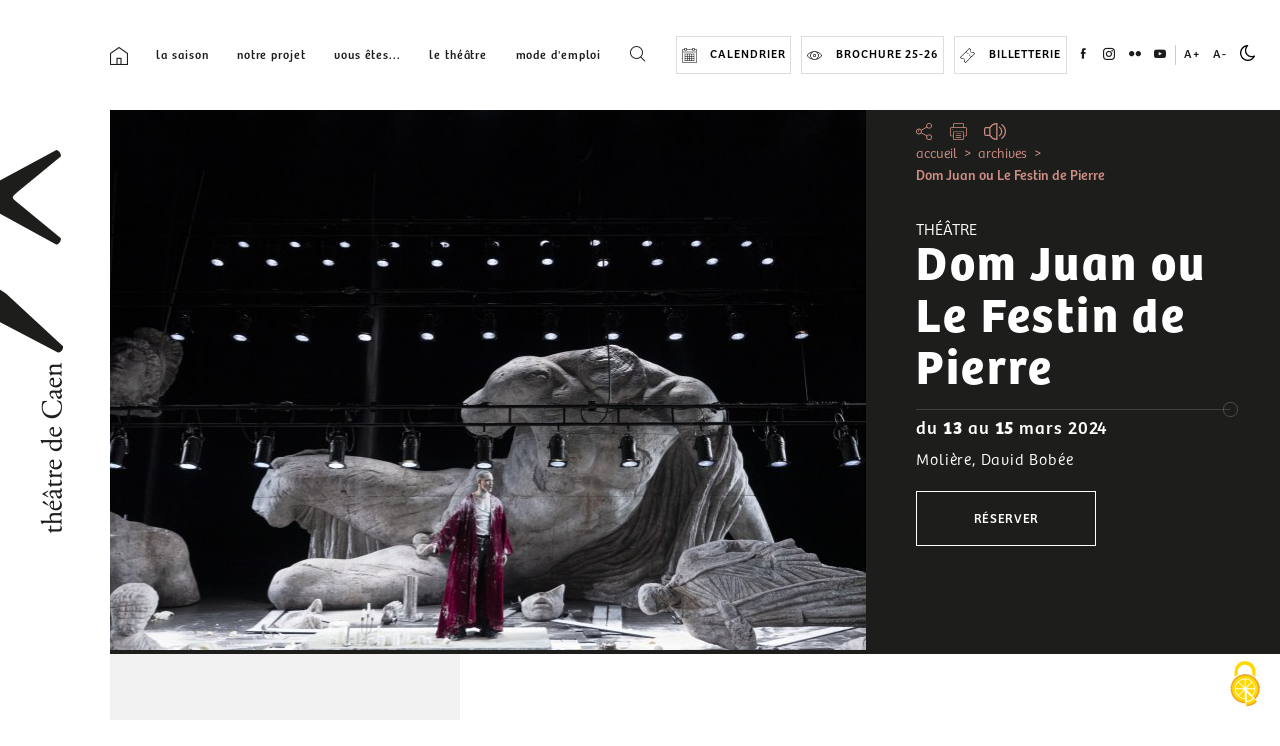

--- FILE ---
content_type: text/html; charset=UTF-8
request_url: https://theatre.caen.fr/spectacle/dom-juan-ou-le-festin-de-pierre
body_size: 20518
content:
<!DOCTYPE html>
<html lang="fr" dir="ltr" prefix="og: https://ogp.me/ns#">
  <head>
    <meta charset="utf-8" />
<meta property="og:site_name" content="Théâtre de Caen" />
<meta property="og:type" content="Evenement" />
<meta property="og:url" content="https://theatre.caen.fr/spectacle/dom-juan-ou-le-festin-de-pierre" />
<meta property="og:title" content="Dom Juan ou Le Festin de Pierre" />
<meta property="og:image:width" content="600" />
<meta property="og:image:height" content="300" />
<meta name="twitter:title" content="Dom Juan ou Le Festin de Pierre" />
<meta name="Generator" content="Drupal 11 (https://www.drupal.org)" />
<meta name="MobileOptimized" content="width" />
<meta name="HandheldFriendly" content="true" />
<meta name="viewport" content="width=device-width, initial-scale=1.0" />
<link rel="alternate" hreflang="fr" href="https://theatre.caen.fr/spectacle/dom-juan-ou-le-festin-de-pierre" />
<link rel="canonical" href="https://theatre.caen.fr/spectacle/dom-juan-ou-le-festin-de-pierre" />
<link rel="shortlink" href="https://theatre.caen.fr/node/22703" />

      <title>dom juan ou le festin de pierre | théâtre de caen</title>
      <link rel="apple-touch-icon" sizes="180x180" href="/sites/theatre/themes/custom/createur/dist/images/icon/apple-touch-icon.png">
      <link rel="icon" type="image/png" sizes="32x32" href="/sites/theatre/themes/custom/createur/dist/images/icon/favicon-32x32.png">
      <link rel="icon" type="image/png" sizes="16x16" href="/sites/theatre/themes/custom/createur/dist/images/icon/favicon-16x16.png">
      <link rel="manifest" href="/sites/theatre/themes/custom/createur/dist/images/icon/site.webmanifest">
      <link rel="mask-icon" href="/sites/theatre/themes/custom/createur/dist/images/icon/safari-pinned-tab.svg" color="#000000">
      <link rel="shortcut icon" href="/sites/theatre/themes/custom/createur/dist/images/icon/favicon.ico">
      <meta name="msapplication-TileColor" content="#ffffff">
      <meta name="msapplication-config" content="/sites/theatre/themes/custom/createur/dist/images/icon/browserconfig.xml">
      <meta name="theme-color" content="#ffffff">
      <link rel="manifest" href="/manifest.json">
      <link rel="mask-icon" href="/sites/theatre/themes/custom/createur/dist/images/icon/safari-pinned-tab.svg" color="#F31229">
      <meta name="msapplication-TileColor" content="#F31229">
      <meta name="theme-color" content="#F31229">

    <link rel="stylesheet" media="all" href="/sites/theatre/files/css/css_ZkSLD3-EC90E3CxJ9kPrTRVwk09CEjqndWjh_ZbxPNE.css?delta=0&amp;language=fr&amp;theme=createur&amp;include=eJxFjlkKAyEQRC_kKORC0mplNLjR3Q7k9gkGMn-1QL2KtXk-Z3JXSRiHUnyJiQxSLHaBBLcTVER9mElMJ9PM4hKvSdXeiV19rlCLZCQjmRiai7i_MvIWRfstb5pTYgWtWJRHt1_8vuLRApJ_FtTkGDJHl3Lh2OUHQAdHDQ" />
<link rel="stylesheet" media="all" href="/sites/theatre/files/css/css_D1QZ-sC_YRDIdChBHXCYohUsxz7P70mRp3vRD6nBdBc.css?delta=1&amp;language=fr&amp;theme=createur&amp;include=eJxFjlkKAyEQRC_kKORC0mplNLjR3Q7k9gkGMn-1QL2KtXk-Z3JXSRiHUnyJiQxSLHaBBLcTVER9mElMJ9PM4hKvSdXeiV19rlCLZCQjmRiai7i_MvIWRfstb5pTYgWtWJRHt1_8vuLRApJ_FtTkGDJHl3Lh2OUHQAdHDQ" />

      <style media="screen">
          body.home div.mainBloc section.homeSlider .sliderWrap .slide a .slideCaption,
          body.home div.mainBloc section.homeSlider .sliderWrap .slick-dots:after,
          body.home div.mainBloc section.homeSlider .sliderWrap .slick-dots li.slick-active .dot,
          body.home div.mainBloc section.calendrier .calendrierContentWrap .filter .dateBtn:not(.empty):before,
          body.home div.mainBloc section.calendrier .calendrierContentWrap .filter .dateBtn.active:before,
          body.home div.mainBloc section.newsletter form #edit-subscribe,
          #simplenews-confirm-removal #edit-submit,
          #simplenews-confirm-removal #edit-submit:hover,
          body.contact .content form#protected-pages-enter-password fieldset .fieldset-wrapper #edit-submit,
          body.path-protected-page .content form#protected-pages-enter-password fieldset .fieldset-wrapper #edit-submit,
          body.contact .content .submit button,
          #myModalSearch .modal-dialog .modal-content .modal-body form #searchFieldWrapper .form-actions input,
          body.contact .content .form-actions .form-submit,
          div#sliding-popup,
          body .pages-interieurs .boutonFiltrer ,
          html .page-recherche .boutonFiltrer,
          body.home div.mainBloc section.calendrier .calendrierContentWrap .ui-datepicker-inline .ui-datepicker-calendar tbody tr td.ui-datepicker-current-day a,
          body.home div.mainBloc section.calendrier .calendrierContentWrap .ui-datepicker-inline .ui-datepicker-calendar tbody tr td.highlight a:before,
          body.home div.mainBloc section.calendrier .calendrierContentWrap .ui-datepicker-inline .ui-datepicker-calendar tbody tr td.ui-datepicker-current-day a:before{
              background-color:#cf8e83;
          }

          html.dark-theme body.home div.mainBloc section.homeSlider .sliderWrap .slide a .slideCaption,
          html.dark-theme body.home div.mainBloc section.homeSlider .sliderWrap .slick-dots:after,
          html.dark-theme body.home div.mainBloc section.homeSlider .sliderWrap .slick-dots li.slick-active .dot,
          html.dark-theme body.home div.mainBloc section.calendrier .calendrierContentWrap .filter .dateBtn:not(.empty):before,
          html.dark-theme body.home div.mainBloc section.calendrier .calendrierContentWrap .filter .dateBtn.active:before,
          html.dark-theme body.home div.mainBloc section.newsletter form #edit-subscribe,
          html.dark-theme #simplenews-confirm-removal #edit-submit,
          html.dark-theme #simplenews-confirm-removal #edit-submit:hover,
          html.dark-theme body.contact .content form#protected-pages-enter-password fieldset .fieldset-wrapper #edit-submit,
          html.dark-theme body.path-protected-page .content form#protected-pages-enter-password fieldset .fieldset-wrapper #edit-submit,
          html.dark-theme body.contact .content .submit button,
          html.dark-theme #myModalSearch .modal-dialog .modal-content .modal-body form #searchFieldWrapper .form-actions input,
          html.dark-theme body.contact .content .form-actions .form-submit,
          html.dark-theme div#sliding-popup,
          body.dark-theme .pages-interieurs .boutonFiltrer ,
          html.dark-theme .page-recherche .boutonFiltrer,
          html.dark-theme body.home div.mainBloc section.calendrier .calendrierContentWrap .ui-datepicker-inline .ui-datepicker-calendar tbody tr td.ui-datepicker-current-day a,
          html.dark-theme body.home div.mainBloc section.calendrier .calendrierContentWrap .ui-datepicker-inline .ui-datepicker-calendar tbody tr td.highlight a:before,
          html.dark-theme body.home div.mainBloc section.calendrier .calendrierContentWrap .ui-datepicker-inline .ui-datepicker-calendar tbody tr td.ui-datepicker-current-day a:before{
              background-color:#ffffff;
          }

          a:hover,
          html.dark-theme body a:hover,
          body.page .mainBloc .content .contentParagraphWrap .paragraph--type--bloc-de-liens a:hover,
          body.page .mainBloc .content .contentParagraphWrap .paragraph--type--fichier a:hover,
          body.page .mainBloc .content .contentParagraphWrap .paragraph--type--lien-fichier a:hover,
          html body nav.menu-nav .listWrap ul.rightMenu li.shortcutwrap a:hover,
          html body nav.menu-nav .listWrap ul.rightMenu li.shortcutwrap a:hover i[class^=icofont-],
          html body nav.menu-nav .listWrap ul.leftMenu li a:hover i[class^=icofont-],
          html body div.mainBloc footer .bottomWrap .bottomContent ul li a:hover,
          html body div.mainBloc footer .NLLink a:hover,
          body.page .mainBloc .content aside.asideWrap a:hover {
            color: #cf8e83;
          }

          html body nav.menu-nav .listWrap ul.rightMenu li.shortcutwrap a:hover svg {
            fill:  #cf8e83;
          }

          body.page .mainBloc .bannerInfo .entryMeta .shortcutWrap .breadcrumbWrap ol li,
          body.page .mainBloc .bannerInfo .entryMeta .shortcutWrap .breadcrumbWrap ol li:after,
          body.page .mainBloc .bannerInfo .entryMeta .shortcutWrap .breadcrumbWrap ol li a,
          body.spectacleType .mainBloc .bannerInfo .entryMeta .shortcutWrap .breadcrumbWrap ol li:after,
          body.spectacleType .mainBloc .bannerInfo .entryMeta .shortcutWrap .breadcrumbWrap ol li a,
          body.spectacleType .mainBloc .bannerInfo .entryMeta .shortcutWrap .breadcrumbWrap ol li:last-of-type,
          body.page .mainBloc .bannerInfo .entryMeta .shortcutWrap .breadcrumbWrap ol li a:hover,
          body.page .mainBloc .bannerInfo .entryMeta .shortcutWrap .breadcrumbWrap ol li a:visited,
          body.spectacleType .mainBloc .bannerInfo .entryMeta .shortcutWrap .breadcrumbWrap ol li a:hover,
          body.spectacleType .mainBloc .bannerInfo .entryMeta .shortcutWrap .breadcrumbWrap ol li a:visited,
          body.page .mainBloc .bannerInfo .entryMeta .shortcutWrap .breadcrumbWrap ol li,
          body.page .mainBloc .bannerInfo .entryMeta .shortcutWrap .breadcrumbWrap ol li:after,
          body.page .mainBloc .bannerInfo .entryMeta .shortcutWrap .breadcrumbWrap ol li a,
          body.spectacleType .mainBloc .bannerInfo .entryMeta .shortcutWrap .breadcrumbWrap ol li:after,
          body.spectacleType .mainBloc .bannerInfo .entryMeta .shortcutWrap .breadcrumbWrap ol li a,
          body.spectacleType .mainBloc .bannerInfo .entryMeta .shortcutWrap .breadcrumbWrap ol li:last-of-type,
          body.page .mainBloc .bannerInfo .entryMeta .shortcutWrap .breadcrumbWrap ol li a:hover,
          body.page .mainBloc .bannerInfo .entryMeta .shortcutWrap .breadcrumbWrap ol li a:visited,
          body.spectacleType .mainBloc .bannerInfo .entryMeta .shortcutWrap .breadcrumbWrap ol li a:hover,
          body.spectacleType .mainBloc .bannerInfo .entryMeta .shortcutWrap .breadcrumbWrap ol li a:visited {
              color:#cf8e83;
          }
          body.home div.mainBloc section.homeSlider .sliderWrap .slick-dots li.slick-active .dot,
          .ui-state-highlight,
          .ui-widget-content .ui-state-highlight,
          .ui-widget-header .ui-state-highlight,
          body.home div.mainBloc section.calendrier .calendrierContentWrap .ui-datepicker-inline .ui-datepicker-calendar tbody tr td.ui-datepicker-current-day a{
              border-color:#cf8e83;
          }
          html.dark-theme body.page .mainBloc .bannerInfo .entryMeta .shortcutWrap .breadcrumbWrap ol li,
          html.dark-theme body.page .mainBloc .bannerInfo .entryMeta .shortcutWrap .breadcrumbWrap ol li:after,
          html.dark-theme body.page .mainBloc .bannerInfo .entryMeta .shortcutWrap .breadcrumbWrap ol li a,
          html.dark-theme body.spectacleType .mainBloc .bannerInfo .entryMeta .shortcutWrap .breadcrumbWrap ol li:after,
          html.dark-theme body.spectacleType .mainBloc .bannerInfo .entryMeta .shortcutWrap .breadcrumbWrap ol li a,
          html.dark-theme body.spectacleType .mainBloc .bannerInfo .entryMeta .shortcutWrap .breadcrumbWrap ol li:last-of-type,
          html.dark-theme body.page .mainBloc .bannerInfo .entryMeta .shortcutWrap .breadcrumbWrap ol li a:hover,
          html.dark-theme body.page .mainBloc .bannerInfo .entryMeta .shortcutWrap .breadcrumbWrap ol li a:visited,
          html.dark-theme body.spectacleType .mainBloc .bannerInfo .entryMeta .shortcutWrap .breadcrumbWrap ol li a:hover,
          html.dark-theme body.spectacleType .mainBloc .bannerInfo .entryMeta .shortcutWrap .breadcrumbWrap ol li a:visited,
          html.dark-theme body.page .mainBloc .bannerInfo .entryMeta .shortcutWrap .breadcrumbWrap ol li,
          html.dark-theme body.page .mainBloc .bannerInfo .entryMeta .shortcutWrap .breadcrumbWrap ol li:after,
          html.dark-theme body.page .mainBloc .bannerInfo .entryMeta .shortcutWrap .breadcrumbWrap ol li a,
          html.dark-theme body.spectacleType .mainBloc .bannerInfo .entryMeta .shortcutWrap .breadcrumbWrap ol li:after,
          html.dark-theme body.spectacleType .mainBloc .bannerInfo .entryMeta .shortcutWrap .breadcrumbWrap ol li a,
          html.dark-theme body.spectacleType .mainBloc .bannerInfo .entryMeta .shortcutWrap .breadcrumbWrap ol li:last-of-type,
          html.dark-theme body.page .mainBloc .bannerInfo .entryMeta .shortcutWrap .breadcrumbWrap ol li a:hover,
          html.dark-theme body.page .mainBloc .bannerInfo .entryMeta .shortcutWrap .breadcrumbWrap ol li a:visited,
          html.dark-theme body.spectacleType .mainBloc .bannerInfo .entryMeta .shortcutWrap .breadcrumbWrap ol li a:hover,
          html.dark-theme body.spectacleType .mainBloc .bannerInfo .entryMeta .shortcutWrap .breadcrumbWrap ol li a:visited {
              color:#000000;
          }
          html.dark-theme body.home div.mainBloc section.homeSlider .sliderWrap .slick-dots li.slick-active .dot,
          html.dark-theme .ui-state-highlight,
          html.dark-theme .ui-widget-content .ui-state-highlight,
          html.dark-theme .ui-widget-header .ui-state-highlight,
          html.dark-theme body.home div.mainBloc section.calendrier .calendrierContentWrap .ui-datepicker-inline .ui-datepicker-calendar tbody tr td.ui-datepicker-current-day a{
              border-color:#ffffff;
          }
          body.page .mainBloc .bannerInfo .entryMeta .shortcutWrap .shareWrap a svg,
          body.spectacleType .mainBloc .bannerInfo .entryMeta .shortcutWrap .shareWrap a svg{
              fill:#cf8e83;
          }
          html.dark-theme body.page .mainBloc .bannerInfo .entryMeta .shortcutWrap .shareWrap a svg,
          html.dark-theme body.spectacleType .mainBloc .bannerInfo .entryMeta .shortcutWrap .shareWrap a svg{
              fill:#000000;
          }
          html .page-recherche .bloc-moteur.bloc-resultat .content .type {
              color: #cf8e83;
          }
          html.dark-theme .page-recherche .bloc-moteur.bloc-resultat .content .type {
              color: #ffffff;
          }
      </style>
    
  </head>

  

  <body class="page path-node spectacleType">
        <a href="#main-content" class="visually-hidden focusable">
      Aller au contenu principal
    </a>
    
    <aside class="ornements"></aside>

      
    




<div class="modal fade" id="myModalSearch" tabindex="-1" role="dialog" aria-labelledby="myModalSearchLabel">
  <div class="modal-dialog" role="document">
    <div class="modal-content">
      <div class="modal-header">
        <button type="button" class="close" data-dismiss="modal" aria-label="Close"><i class="icofont-close-line"></i></button>
      </div>
      <div class="modal-body">
          <div class="views-exposed-form block block--formulaireexposerecherchepage-1-2" data-drupal-selector="views-exposed-form-recherche-page-1">
  
    
  <div class="block__content">
          <form action="/recherche" method="get" id="views-exposed-form-recherche-page-1" accept-charset="UTF-8">
  <div id="searchFieldWrapper">


<div class="js-form-item form-item js-form-type-textfield form-type-textfield form-item-s js-form-item-s form-no-label clearfix">

    
    <div class="item_content">

        
        
        

  <input placeholder="Que cherchez-vous ?" autocomplete="off" data-drupal-selector="edit-s" type="text" id="edit-s" name="s" value="" size="30" maxlength="128" class="form-text form-type-textfield form-element" />


        
        
    </div>

</div>


<div class="js-form-item form-item js-form-type-select form-type-select form-item-search-api-datasource js-form-item-search-api-datasource clearfix">

            <label for="edit-search-api-datasource">  Source de données</label>
    
    <div class="item_content">

        
        
        <select data-drupal-selector="edit-search-api-datasource" multiple="multiple" name="search_api_datasource[]" id="edit-search-api-datasource" size="3" class="form-select"><option value="entity:media">Media</option><option value="entity:node" selected="selected">Contenu</option><option value="entity:paragraph">Paragraphe</option></select>

        
        
    </div>

</div>


<div class="js-form-item form-item js-form-type-select form-type-select form-item-type js-form-item-type clearfix">

            <label for="edit-type">  Type de contenu</label>
    
    <div class="item_content">

        
        
        <select data-drupal-selector="edit-type" multiple="multiple" name="type[]" id="edit-type" size="4" class="form-select"><option value="actualites">Actualités</option><option value="evenement">Spectacles</option><option value="page">Page</option><option value="page_formulaire">Page formulaire</option></select>

        
        
    </div>

</div><div data-drupal-selector="edit-actions" class="form-actions js-form-wrapper form-wrapper" id="edit-actions">
<button class="icofont-search button js-form-submit form-submit form-type-submit btn btn-default" data-drupal-selector="edit-submit-recherche" type="submit" id="edit-submit-recherche" value="">
    <span class="wrapper-text-button">
        <svg version="1.1" id="Capa_1" xmlns="http://www.w3.org/2000/svg" xmlns:xlink="http://www.w3.org/1999/xlink" x="0px" y="0px" viewBox="0 0 60.062 60.062" style="enable-background:new 0 0 60.062 60.062;" xml:space="preserve">
          <path d="M60.046,11.196c0.004-0.024,0.011-0.048,0.013-0.072c0.007-0.074-0.001-0.149-0.01-0.224
          c-0.002-0.019,0.001-0.037-0.002-0.056c-0.018-0.099-0.051-0.196-0.1-0.289c-0.008-0.016-0.019-0.031-0.028-0.047
          c-0.002-0.002-0.002-0.005-0.003-0.008c-0.001-0.002-0.004-0.003-0.005-0.006c-0.007-0.011-0.013-0.023-0.02-0.033
          c-0.062-0.091-0.137-0.166-0.221-0.23c-0.019-0.014-0.041-0.022-0.061-0.035c-0.074-0.049-0.152-0.089-0.236-0.116
          c-0.037-0.012-0.074-0.018-0.112-0.025c-0.073-0.015-0.146-0.022-0.222-0.02c-0.04,0.001-0.078,0.003-0.118,0.009
          c-0.026,0.004-0.051,0-0.077,0.006L0.798,22.046c-0.413,0.086-0.729,0.421-0.788,0.839s0.15,0.828,0.523,1.025l16.632,8.773
          l2.917,16.187c-0.002,0.012,0.001,0.025,0,0.037c-0.01,0.08-0.011,0.158-0.001,0.237c0.005,0.04,0.01,0.078,0.02,0.117
          c0.023,0.095,0.06,0.184,0.11,0.268c0.01,0.016,0.01,0.035,0.021,0.051c0.003,0.005,0.008,0.009,0.012,0.013
          c0.013,0.019,0.031,0.034,0.046,0.053c0.047,0.058,0.096,0.111,0.152,0.156c0.009,0.007,0.015,0.018,0.025,0.025
          c0.015,0.011,0.032,0.014,0.047,0.024c0.061,0.04,0.124,0.073,0.191,0.099c0.027,0.01,0.052,0.022,0.08,0.03
          c0.09,0.026,0.183,0.044,0.277,0.044c0.001,0,0.002,0,0.003,0h0c0,0,0,0,0,0c0.004,0,0.008-0.002,0.012-0.002
          c0.017,0.001,0.034,0.002,0.051,0.002c0.277,0,0.527-0.124,0.712-0.315l11.079-7.386l11.6,7.54c0.164,0.106,0.354,0.161,0.545,0.161
          c0.105,0,0.212-0.017,0.315-0.051c0.288-0.096,0.518-0.318,0.623-0.604l13.996-37.989c0.013-0.034,0.024-0.069,0.033-0.105
          c0.004-0.015,0.005-0.03,0.008-0.044C60.042,11.22,60.044,11.208,60.046,11.196z M48.464,17.579L24.471,35.22
          c-0.039,0.029-0.07,0.065-0.104,0.099c-0.013,0.012-0.026,0.022-0.037,0.035c-0.021,0.023-0.04,0.046-0.059,0.071
          c-0.018,0.024-0.032,0.049-0.048,0.074c-0.037,0.06-0.068,0.122-0.092,0.188c-0.005,0.013-0.013,0.023-0.017,0.036
          c-0.001,0.004-0.005,0.006-0.006,0.01l-2.75,8.937l-2.179-12.091L48.464,17.579z M22.908,46.594l2.726-9.004l4.244,2.759
          l1.214,0.789l-4.124,2.749L22.908,46.594z M52.044,13.498L18.071,30.899l-14.14-7.458L52.044,13.498z M44.559,47.504L29.154,37.492
          l-2.333-1.517l30.154-22.172L44.559,47.504z" />
      </svg>
      <span></span>
    </span>
</button>

</div><div id="instantSearch"></div></div>


</form>

      </div>
</div>


      </div>
    </div>
  </div>
</div>
<nav class="menu-nav">
    <div class="listWrap">
        <ul class="leftMenu">
          <li class="firstLevelMenu">
              <a href="/">
                  <img class="lightImg" src="/sites/theatre/themes/custom/createur/dist/images/home_icon.png" alt="">
                  <img class="hidden darkImg inlineBlock" src="/sites/theatre/themes/custom/createur/dist/images/dark-home_icon.png" alt="">
              </a>
          </li>

          <li class="firstLevelMenu"><div class="menuHead menu_item_lvl_0"><a href="/tous-les-spectacles">la saison</a><button class="mobileDropButton"><i class="icofont-simple-down"></i></button></div><div class="subnav"><ul><li class="secondLevelMenu"><a href="/tous-les-spectacles?cat=1312">opéra</a></li><li class="secondLevelMenu"><a href="/tous-les-spectacles?cat=1313">théâtre musical</a></li><li class="secondLevelMenu"><a href="/tous-les-spectacles?cat=1401">comédie musicale</a></li><li class="secondLevelMenu"><a href="/tous-les-spectacles?cat=1403">ciné-concert</a></li><li class="secondLevelMenu has-child"><div class="menuHead"><a href="/tous-les-spectacles?cat=1314">concert</a><button class="mobileDropButton"><i class="icofont-simple-down"></i></button></div><ul><li class="thirdLevelMenu"><a href="/tous-les-spectacles?cat=1319">classique</a></li><li class="thirdLevelMenu"><a href="/tous-les-spectacles?cat=1356">baroque</a></li><li class="thirdLevelMenu"><a href="/tous-les-spectacles?cat=1321">jazz</a></li><li class="thirdLevelMenu"><a href="/tous-les-spectacles?cat=1320">auditions de La Maîtrise de Caen et de La Scuola de Caen</a></li><li class="thirdLevelMenu"><a href="/tous-les-spectacles?cat=1322">musiques du monde</a></li><li class="thirdLevelMenu"><a href="/tous-les-spectacles?cat=1323">chanson Côté Cour</a></li></ul></li><li class="secondLevelMenu"><a href="/tous-les-spectacles?cat=1316">danse</a></li><li class="secondLevelMenu"><a href="/tous-les-spectacles?cat=1306">théâtre</a></li><li class="secondLevelMenu"><a href="/tous-les-spectacles?cat=1317">nouveau cirque</a></li><li class="secondLevelMenu"><a href="/tous-les-spectacles?cat=1318">dimanche au théâtre</a></li><li class="secondLevelMenu"><a href="/tous-les-spectacles?cat=1371">à voir en famille</a></li><li class="secondLevelMenu has-child"><div class="menuHead"><a href="/tous-les-spectacles?cat=1324">entrée libre</a><button class="mobileDropButton"><i class="icofont-simple-down"></i></button></div><ul><li class="thirdLevelMenu"><a href="/tous-les-spectacles?cat=1400">auditions de La Maîtrise de Caen et de La Scuola de Caen</a></li><li class="thirdLevelMenu"><a href="/tous-les-spectacles?cat=1326">jazz dans les foyers</a></li><li class="thirdLevelMenu"><a href="/tous-les-spectacles?cat=1327">jazz café</a></li><li class="thirdLevelMenu"><a href="/tous-les-spectacles?cat=1329">chanson Côté Cour</a></li><li class="thirdLevelMenu"><a href="/tous-les-spectacles?cat=1328">musiques du monde</a></li><li class="thirdLevelMenu"><a href="/tous-les-spectacles?cat=1390">goûter musique</a></li><li class="thirdLevelMenu"><a href="/tous-les-spectacles?cat=1391">Les répétitions du mercredi</a></li><li class="thirdLevelMenu"><a href="/tous-les-spectacles?cat=1407">masterclass publique</a></li><li class="thirdLevelMenu"><a href="/tous-les-spectacles?cat=1405">atelier d’improvisation</a></li><li class="thirdLevelMenu"><a href="/tous-les-spectacles?cat=1409">Tous à l'opéra</a></li></ul></li><li class="secondLevelMenu"><a href="/tous-les-spectacles?cat=1333">représentations scolaires</a></li><li class="secondLevelMenu has-child"><div class="menuHead"><a href="/tous-les-spectacles?cat=1334">plus près des artistes</a><button class="mobileDropButton"><i class="icofont-simple-down"></i></button></div><ul><li class="thirdLevelMenu"><a href="/tous-les-spectacles?cat=1359">avant-spectacle</a></li><li class="thirdLevelMenu"><a href="/tous-les-spectacles?cat=1402">prologue</a></li><li class="thirdLevelMenu"><a href="/tous-les-spectacles?cat=1384">Bord de scène</a></li><li class="thirdLevelMenu"><a href="/tous-les-spectacles?cat=1398">goûter musique</a></li><li class="thirdLevelMenu"><a href="/tous-les-spectacles?cat=1397">Les répétitions du mercredi</a></li><li class="thirdLevelMenu"><a href="/tous-les-spectacles?cat=1380">Chœur d'un jour</a></li><li class="thirdLevelMenu"><a href="/tous-les-spectacles?cat=1338">Regards croisés</a></li><li class="thirdLevelMenu"><a href="/tous-les-spectacles?cat=1337">Côté LUX</a></li><li class="thirdLevelMenu"><a href="/tous-les-spectacles?cat=1336">rencontres et conférences</a></li><li class="thirdLevelMenu"><a href="/tous-les-spectacles?cat=1404">masterclass publique</a></li><li class="thirdLevelMenu"><a href="/tous-les-spectacles?cat=1406">atelier d’improvisation</a></li><li class="thirdLevelMenu"><a href="/tous-les-spectacles?cat=1395">visites guidées</a></li></ul></li></ul></div></li>

              
    
        
        
                    
          <li class="firstLevelMenu has-child">

                              <div class="menuHead menu_item_lvl_0">
              
                <span target="_blank">notre projet</span>

                            <button class="mobileDropButton">
                <i class="icofont-simple-down"></i>
              </button>
              </div>
                      
    
        
        <div class="subnav">
            <ul>

        
        
                    
          <li class="secondLevelMenu">

              
                <a href="/opera-et-pluridisciplinarite" data-drupal-link-system-path="node/19406">opéra et pluridisciplinarité</a>

              
          </li>
                    
          <li class="secondLevelMenu has-child">

                              <div class="menuHead menu_item_lvl_1">
              
                <a href="/lecole-maitrisienne-de-caen" target="_blank" data-drupal-link-system-path="node/19408">L&#039;École maîtrisienne de Caen</a>

                            <button class="mobileDropButton">
                <i class="icofont-simple-down"></i>
              </button>
              </div>
                      
    
        
        
            <ul>

        
                    
          <li class="thirdLevelMenu">

              
                <a href="/un-choeur-denfants" data-drupal-link-system-path="node/19409">un chœur d’enfants</a>

              
          </li>
                    
          <li class="thirdLevelMenu">

              
                <a href="/une-saison-dauditions" data-drupal-link-system-path="node/19410">les auditions de la saison</a>

              
          </li>
                    
          <li class="thirdLevelMenu">

              
                <a href="https://theatre.caen.fr/histoire-et-dates-cles" target="_self">histoire et dates-clés </a>

              
          </li>
        
        
        
            </ul>

        
    

              
          </li>
                    
          <li class="secondLevelMenu">

              
                <a href="/correspondances-en-residence" data-drupal-link-system-path="node/19412">Correspondances en résidence</a>

              
          </li>
                    
          <li class="secondLevelMenu">

              
                <a href="/le-theatre-de-caen-en-tournee" data-drupal-link-system-path="node/19415">nos créations en tournée</a>

              
          </li>
                    
          <li class="secondLevelMenu has-child">

                              <div class="menuHead menu_item_lvl_1">
              
                <a href="/en-direction-des-publics" data-drupal-link-system-path="node/19416">en direction des publics</a>

                            <button class="mobileDropButton">
                <i class="icofont-simple-down"></i>
              </button>
              </div>
                      
    
        
        
            <ul>

        
                    
          <li class="thirdLevelMenu">

              
                <a href="https://theatre.caen.fr/mediation-les-projets-de-la-saison" target="_self">Médiation : les projets de la saison</a>

              
          </li>
        
        
        
            </ul>

        
    

              
          </li>
                    
          <li class="secondLevelMenu has-child">

                              <div class="menuHead menu_item_lvl_1">
              
                <a href="https://theatre.caen.fr/la-presse-en-parle" target="_blank">la presse en parle </a>

                            <button class="mobileDropButton">
                <i class="icofont-simple-down"></i>
              </button>
              </div>
                      
    
        
        
            <ul>

        
                    
          <li class="thirdLevelMenu">

              
                <a href="https://theatre.caen.fr/nos-productions" target="_blank">nos productions</a>

              
          </li>
                    
          <li class="thirdLevelMenu">

              
                <a href="https://theatre.caen.fr/nos-saisons" target="_blank">nos saisons</a>

              
          </li>
        
        
        
            </ul>

        
    

              
          </li>
        
        
            </ul>
            </div>

        
        
    

              
          </li>
                    
          <li class="firstLevelMenu has-child">

                              <div class="menuHead menu_item_lvl_0">
              
                <span target="_blank">vous êtes...</span>

                            <button class="mobileDropButton">
                <i class="icofont-simple-down"></i>
              </button>
              </div>
                      
    
        
        <div class="subnav">
            <ul>

        
        
                    
          <li class="secondLevelMenu">

              
                <a href="/enseignant-ou-scolaire" target="_blank" data-drupal-link-system-path="node/19417">scolaire, enseignant</a>

              
          </li>
                    
          <li class="secondLevelMenu">

              
                <a href="/etudiant" target="_blank" data-drupal-link-system-path="node/19418">étudiant</a>

              
          </li>
                    
          <li class="secondLevelMenu">

              
                <a href="https://theatre.caen.fr/moins-de-28-ans" target="_blank">moins de 28 ans</a>

              
          </li>
                    
          <li class="secondLevelMenu">

              
                <a href="/en-situation-de-handicap" data-drupal-link-system-path="node/19420">en situation de handicap</a>

              
          </li>
                    
          <li class="secondLevelMenu">

              
                <a href="/une-compagnie-un-orchestre" data-drupal-link-system-path="node/19424">une compagnie, un orchestre</a>

              
          </li>
                    
          <li class="secondLevelMenu has-child">

                              <div class="menuHead menu_item_lvl_1">
              
                <a href="/une-entreprise" data-drupal-link-system-path="node/19421">une entreprise</a>

                            <button class="mobileDropButton">
                <i class="icofont-simple-down"></i>
              </button>
              </div>
                      
    
        
        
            <ul>

        
                    
          <li class="thirdLevelMenu">

              
                <a href="https://theatre.caen.fr/venez-avec-votre-ce" target="_blank">venez avec votre CE</a>

              
          </li>
                    
          <li class="thirdLevelMenu">

              
                <a href="https://theatre.caen.fr/les-soirees-cles-en-main" target="_blank">les soirées clés en main</a>

              
          </li>
                    
          <li class="thirdLevelMenu">

              
                <a href="/devenez-mecene" data-drupal-link-system-path="node/19423">devenez mécène</a>

              
          </li>
        
        
        
            </ul>

        
    

              
          </li>
        
        
            </ul>
            </div>

        
        
    

              
          </li>
                    
          <li class="firstLevelMenu has-child">

                              <div class="menuHead menu_item_lvl_0">
              
                <span target="_blank">le théâtre</span>

                            <button class="mobileDropButton">
                <i class="icofont-simple-down"></i>
              </button>
              </div>
                      
    
        
        <div class="subnav">
            <ul>

        
        
                    
          <li class="secondLevelMenu">

              
                <a href="/lhistoire-du-lieu" data-drupal-link-system-path="node/19425">l&#039;histoire du lieu</a>

              
          </li>
                    
          <li class="secondLevelMenu">

              
                <a href="/une-renovation-dampleur" target="_blank" data-drupal-link-system-path="node/20843">une rénovation d&#039;ampleur</a>

              
          </li>
                    
          <li class="secondLevelMenu has-child">

                              <div class="menuHead menu_item_lvl_1">
              
                <a href="/visitez-le-theatre" data-drupal-link-system-path="node/19426">visitez le théâtre</a>

                            <button class="mobileDropButton">
                <i class="icofont-simple-down"></i>
              </button>
              </div>
                      
    
        
        
            <ul>

        
                    
          <li class="thirdLevelMenu">

              
                <a href="/visites-commentees" data-drupal-link-system-path="node/19427">visites commentées</a>

              
          </li>
                    
          <li class="thirdLevelMenu">

              
                <a href="/visites-adaptees" data-drupal-link-system-path="node/19454">visites adaptées</a>

              
          </li>
                    
          <li class="thirdLevelMenu">

              
                <a href="/le-theatre-360deg" target="_blank" data-drupal-link-system-path="node/19428">le théâtre à 360°</a>

              
          </li>
        
        
        
            </ul>

        
    

              
          </li>
                    
          <li class="secondLevelMenu">

              
                <a href="/lunivers-de-maude-maris" data-drupal-link-system-path="node/22532">l&#039;univers de Maude Maris</a>

              
          </li>
                    
          <li class="secondLevelMenu">

              
                <a href="/lequipe" data-drupal-link-system-path="node/19429">l’équipe</a>

              
          </li>
                    
          <li class="secondLevelMenu">

              
                <a href="/nos-partenaires" data-drupal-link-system-path="node/19430">nos partenaires</a>

              
          </li>
                    
          <li class="secondLevelMenu">

              
                <a href="/ressources" target="_blank" data-drupal-link-system-path="node/19431">ressources, archives</a>

              
          </li>
        
        
            </ul>
            </div>

        
        
    

              
          </li>
                    
          <li class="firstLevelMenu has-child">

                              <div class="menuHead menu_item_lvl_0">
              
                <span target="_blank">mode d&#039;emploi</span>

                            <button class="mobileDropButton">
                <i class="icofont-simple-down"></i>
              </button>
              </div>
                      
    
        
        <div class="subnav">
            <ul>

        
        
                    
          <li class="secondLevelMenu has-child">

                              <div class="menuHead menu_item_lvl_1">
              
                <a href="/nos-formules" target="_blank" data-drupal-link-system-path="node/19432">nos formules</a>

                            <button class="mobileDropButton">
                <i class="icofont-simple-down"></i>
              </button>
              </div>
                      
    
        
        
            <ul>

        
                    
          <li class="thirdLevelMenu">

              
                <a href="/insolite" data-drupal-link-system-path="node/19435">insolite</a>

              
          </li>
                    
          <li class="thirdLevelMenu">

              
                <a href="/tribu" data-drupal-link-system-path="node/19433">tribu</a>

              
          </li>
        
        
        
            </ul>

        
    

              
          </li>
                    
          <li class="secondLevelMenu">

              
                <a href="/abonnez-vous" data-drupal-link-system-path="node/19436">abonnez-vous</a>

              
          </li>
                    
          <li class="secondLevelMenu">

              
                <a href="/achetez-vos-places" data-drupal-link-system-path="node/19437">achetez vos places</a>

              
          </li>
                    
          <li class="secondLevelMenu">

              
                <a href="/ou-offrez-les" data-drupal-link-system-path="node/19438">... ou offrez-les !</a>

              
          </li>
                    
          <li class="secondLevelMenu">

              
                <a href="https://theatre.caen.fr/quel-tarif-pour-vous" target="_blank">quel tarif pour vous ?</a>

              
          </li>
                    
          <li class="secondLevelMenu">

              
                <a href="/les-regles-du-jeu" data-drupal-link-system-path="node/19439">les règles du jeu</a>

              
          </li>
                    
          <li class="secondLevelMenu">

              
                <a href="/horaires-et-acces" data-drupal-link-system-path="node/19440">horaires et accès</a>

              
          </li>
                    
          <li class="secondLevelMenu">

              
                <a href="/billetterie-cote-jardin" target="_blank" data-drupal-link-system-path="node/19441">billetterie Côté Jardin</a>

              
          </li>
                    
          <li class="secondLevelMenu">

              
                <a href="/cafe-cote-cour" data-drupal-link-system-path="node/19442">café Côté Cour</a>

              
          </li>
                    
          <li class="secondLevelMenu">

              
                <a href="/notre-dame-de-la-gloriette" data-drupal-link-system-path="node/19443">Notre-Dame de la Gloriette</a>

              
          </li>
        
        
            </ul>
            </div>

        
        
    

              
          </li>
        
        
        
    


          <li class="searchWrap">
              <a href="#" data-toggle="modal" data-target="#myModalSearch">
                  <i class="icofont-search"></i>
              </a>

          </li>
        </ul>

        <ul class="rightMenu">
            <li>
                <a href="/#sectionCalendrier">
                    <svg version="1.1" id="Capa_1" xmlns="http://www.w3.org/2000/svg" xmlns:xlink="http://www.w3.org/1999/xlink" x="0px" y="0px" viewBox="0 0 60 60" style="enable-background:new 0 0 60 60;" xml:space="preserve">
                        <g>
                            <path d="M57,4h-7V1c0-0.553-0.447-1-1-1h-7c-0.553,0-1,0.447-1,1v3H19V1c0-0.553-0.447-1-1-1h-7c-0.553,0-1,0.447-1,1v3H3
                            C2.447,4,2,4.447,2,5v11v43c0,0.553,0.447,1,1,1h54c0.553,0,1-0.447,1-1V16V5C58,4.447,57.553,4,57,4z M43,2h5v3v3h-5V5V2z M12,2h5
                            v3v3h-5V5V2z M4,6h6v3c0,0.553,0.447,1,1,1h7c0.553,0,1-0.447,1-1V6h22v3c0,0.553,0.447,1,1,1h7c0.553,0,1-0.447,1-1V6h6v9H4V6z
                             M4,58V17h52v41H4z" />
                            <path d="M38,23h-7h-2h-7h-2h-9v9v2v7v2v9h9h2h7h2h7h2h9v-9v-2v-7v-2v-9h-9H38z M31,25h7v7h-7V25z M38,41h-7v-7h7V41z M22,34h7v7h-7
                            V34z M22,25h7v7h-7V25z M13,25h7v7h-7V25z M13,34h7v7h-7V34z M20,50h-7v-7h7V50z M29,50h-7v-7h7V50z M38,50h-7v-7h7V50z M47,50h-7
                            v-7h7V50z M47,41h-7v-7h7V41z M47,25v7h-7v-7H47z" />
                        </g>
                    </svg>

                    CALENDRIER
                </a>
            </li>
                          <li>
                                                  <a href="https://theatre.caen.fr/sites/theatre/files/files/brochure_25_26_web_compressed.pdf" target="_blank">
                      <svg version="1.1" id="Layer_1" xmlns="http://www.w3.org/2000/svg" xmlns:xlink="http://www.w3.org/1999/xlink" x="0px" y="0px"
                           viewBox="0 0 512.001 512.001" style="enable-background:new 0 0 512.001 512.001;" xml:space="preserve">
                              <g>
                                  <g>
                                      <path d="M503.698,231.895c-28.735-36.843-65.956-67.318-107.637-88.128c-42.548-21.243-88.321-32.265-136.104-32.843
                                          c-1.316-0.036-6.6-0.036-7.916,0c-47.782,0.579-93.556,11.6-136.104,32.843c-41.681,20.81-78.9,51.284-107.636,88.128
                                          c-11.07,14.193-11.07,34.018,0,48.211c28.735,36.843,65.955,67.318,107.636,88.128c42.548,21.243,88.321,32.265,136.104,32.843
                                          c1.316,0.036,6.6,0.036,7.916,0c47.782-0.579,93.556-11.6,136.104-32.843c41.681-20.81,78.901-51.284,107.637-88.128
                                          C514.768,265.911,514.768,246.088,503.698,231.895z M125.242,349.599c-38.92-19.432-73.678-47.892-100.517-82.303
                                          c-5.187-6.651-5.187-15.94,0-22.591c26.838-34.411,61.596-62.871,100.517-82.303c11.054-5.518,22.342-10.29,33.839-14.33
                                          c-29.578,26.588-48.213,65.12-48.213,107.928c0,42.81,18.636,81.345,48.217,107.932
                                          C147.588,359.892,136.297,355.118,125.242,349.599z M256,380.303c-68.542,0-124.304-55.762-124.304-124.304
                                          S187.458,131.696,256,131.696S380.304,187.458,380.304,256S324.542,380.303,256,380.303z M487.275,267.295
                                          c-26.838,34.411-61.596,62.871-100.517,82.303c-11.041,5.512-22.322,10.263-33.805,14.299
                                          c29.558-26.587,48.179-65.107,48.179-107.898c0-42.814-18.64-81.351-48.223-107.939c11.5,4.041,22.793,8.819,33.85,14.34
                                          c38.92,19.432,73.678,47.892,100.517,82.303C492.462,251.355,492.462,260.644,487.275,267.295z"/>
                                  </g>
                              </g>
                          <g>
                              <g>
                                  <path d="M256,202.804c-29.332,0-53.195,23.863-53.195,53.195s23.863,53.195,53.195,53.195s53.195-23.863,53.195-53.195
                                          C309.196,226.667,285.333,202.804,256,202.804z M256,288.367c-17.847,0-32.368-14.519-32.368-32.368
                                          c0-17.848,14.519-32.367,32.368-32.367c17.847,0,32.367,14.519,32.367,32.367C288.368,273.848,273.847,288.367,256,288.367z"/>
                              </g>
                          </g>
                          </svg>


                      Brochure 25-26
                  </a>
                              </li>
                                      <li>
                  <a href="https://theatre-caen.notre-billetterie.fr/formulaire?dial=sommaire2526" target="_blank">
                      <svg version="1.1" id="Capa_1" xmlns="http://www.w3.org/2000/svg" xmlns:xlink="http://www.w3.org/1999/xlink" x="0px" y="0px"
                           viewBox="0 0 64.828 64.828" style="enable-background:new 0 0 64.828 64.828;" xml:space="preserve">
                          <g>
                              <path d="M57.414,17l-0.707,0.707c-1.324,1.324-2.287,1.707-4.293,1.707c-4.056,0-7-2.944-7-7c0-2.006,0.383-2.969,1.707-4.293
                                  l0.707-0.707L40.414,0L0,40.414l7.414,7.414l0.707-0.707c1.324-1.324,2.287-1.707,4.293-1.707c4.056,0,7,2.944,7,7
                                  c0,2.006-0.383,2.969-1.707,4.293L17,57.414l7.414,7.414l40.414-40.414L57.414,17z M19.8,57.385
                                  c1.192-1.421,1.614-2.79,1.614-4.971c0-5.131-3.869-9-9-9c-2.181,0-3.55,0.422-4.972,1.614l-4.614-4.614l23.586-23.586l3.293,3.293
                                  l1.414-1.414l-3.293-3.293L40.414,2.828l4.614,4.615c-1.192,1.421-1.614,2.79-1.614,4.971c0,5.131,3.869,9,9,9
                                  c2.181,0,3.55-0.422,4.972-1.614L62,24.414L49.414,37l-3.293-3.293l-1.414,1.414L48,38.414L24.414,62L19.8,57.385z"/>
                              <path d="M35.707,26.122l-4-4l1.414-1.414l4,4L35.707,26.122z"/>
                              <path d="M42.707,33.122l-4-4l1.414-1.414l4,4L42.707,33.122z"/>
                          </g>

                          </svg>


                      Billetterie
                  </a>
              </li>
                        <li class="shortcutwrap">
              <a href="https://www.facebook.com/theatredecaen/" target="_blank"><i class="icofont-facebook"></i></a>              <a href="https://www.instagram.com/theatredecaen/" target="_blank"><i class="icofont-instagram"></i></a>              <a href="https://www.flickr.com/photos/79667392@N03/" target="_blank"><i class="icofont-brand-flikr"></i></a>              <a href="https://www.youtube.com/channel/UC6Rsp2xYdkye4lPvxy8syPw" target="_blank"><i class="icofont-youtube-play"></i></a>
                <div class="divider"></div>

                <a href="#" class="fontplus">A+</a>
                <a href="#" class="fontmin">A-</a>
                <a href="#" id="darkLink">
                    <svg id="Capa_1" data-name="Capa 1" xmlns="http://www.w3.org/2000/svg" viewBox="0 0 419.85 438.28"><title>Objet dynamique vectoriel</title><path d="M428.76,300.1a17.78,17.78,0,0,0-5-9.71q-8.85-8.85-20.55-3.72a154.64,154.64,0,0,1-143-6.28,154.79,154.79,0,0,1-56.53-56.53,151.74,151.74,0,0,1-20.84-77.94,153.31,153.31,0,0,1,13-62.38,151.77,151.77,0,0,1,37.54-51.82q9.42-8.85,4.29-20.56Q232.76-.54,220.2,0a218.17,218.17,0,0,0-82.79,19.55q-39.12,17.85-67.24,47t-44.54,69A217.1,217.1,0,0,0,9.21,219a213.36,213.36,0,0,0,17.42,85.08Q44,344.64,73.45,374t70,46.82a213.36,213.36,0,0,0,85.08,17.42q64,0,118-34.69t81-92.65A18.3,18.3,0,0,0,428.76,300.1ZM306.57,384.17a179.76,179.76,0,0,1-78.09,17.56,177.61,177.61,0,0,1-70.95-14.56q-33.83-14.55-58.24-39T60.32,290A177.58,177.58,0,0,1,45.75,219q0-61.38,36.41-109.63T176,44q-29.7,47.1-29.7,101.92A191.44,191.44,0,0,0,241.9,312.09a188.24,188.24,0,0,0,96.21,25.7,191.1,191.1,0,0,0,31.41-2.57A182.14,182.14,0,0,1,306.57,384.17Z" transform="translate(-9.21 0)"/></svg>
                </a>
            </li>

        </ul>
    </div>

    <a class="mobileLogo">
        <img src="/sites/theatre/themes/custom/createur/dist/images/logo_mobile.png" alt="">
    </a>

    <div class="burger-click-region">
        <span class="burger-menu-piece"></span>
        <span class="burger-menu-piece"></span>
        <span class="burger-menu-piece"></span>
    </div>

    <div class="mobileSearchWrap">
        <a href="/recherche">
            <i class="icofont-search"></i>
        </a>
    </div>
</nav>






    <div class="mainBloc">
        <div data-drupal-messages-fallback class="hidden"></div>


        <div class="dialog-off-canvas-main-canvas" data-off-canvas-main-canvas>
    <div class="wrapper-page">
      <section class="bannerInfo">
            <div class="imgBackground" style="background-image: url('/sites/theatre/files/styles/theatre_spectacle_type/public/2023-07/dom_juancarnaudbertereau_7.jpg?itok=Q1YNlesC')">
                    </div>
        <div class="entryMeta">
        <div class="shortcutWrap">
            <div class="shareWrap">
                <a href="#" class="shareBtn" data-toggle="modal" data-target="#myModalShare">
                    <svg id="Layer_1" data-name="Layer 1" xmlns="http://www.w3.org/2000/svg" viewbox="0 0 465.9 512">
                        <title>Objet dynamique vectoriel2</title>
                        <path d="M405,344.08a83.82,83.82,0,0,0-66,32.12l-154.1-89a83.66,83.66,0,0,0,0-62.47l154.1-89a83.69,83.69,0,1,0-11.94-20.6L173,204.16a84,84,0,1,0,0,103.68l154.09,89A83.95,83.95,0,1,0,405,344.08Zm0-320.27A60.16,60.16,0,1,1,344.83,84,60.21,60.21,0,0,1,405,23.81ZM107,316.15A60.15,60.15,0,1,1,167.17,256,60.21,60.21,0,0,1,107,316.15Zm298,172A60.16,60.16,0,1,1,465.14,428,60.22,60.22,0,0,1,405,488.19Z" transform="translate(-23.05 0)"/>
                        <path d="M107,220.61A35.43,35.43,0,0,0,71.62,256a11.91,11.91,0,0,0,23.81,0A11.6,11.6,0,0,1,107,244.41a11.9,11.9,0,1,0,0-23.8Z" transform="translate(-23.05 0)"/>
                    </svg>
                </a>
                <div class="modal fade" id="myModalShare" tabindex="-1" role="dialog" aria-labelledby="myModalShareLabel">
                    <div class="modal-dialog" role="document">
                        <div class="modal-content">
                            <div class="modal-header">
                                <button type="button" class="close" data-dismiss="modal" aria-label="Close">
                                    <i class="icofont-close-line"></i>
                                </button>
                            </div>
                            <div class="modal-body">
                                  <div class="block block--sharethis">
  
    
  <div class="block__content">
          <div class="sharethis-wrapper">
      <span st_url="https://theatre.caen.fr/spectacle/dom-juan-ou-le-festin-de-pierre" st_title="Dom Juan ou Le Festin de Pierre" class="st_facebook_large" displayText="facebook"></span>

      <span st_url="https://theatre.caen.fr/spectacle/dom-juan-ou-le-festin-de-pierre" st_title="Dom Juan ou Le Festin de Pierre #Caen" class="st_twitter_large" st_via="CaenOfficiel" st_username="" displayText="twitter"></span>

      <span st_url="https://theatre.caen.fr/spectacle/dom-juan-ou-le-festin-de-pierre" st_title="Dom Juan ou Le Festin de Pierre #Caen" class="st_pinterest_large" displayText="pinterest"></span>

      <span st_url="https://theatre.caen.fr/spectacle/dom-juan-ou-le-festin-de-pierre" st_title="Dom Juan ou Le Festin de Pierre #Caen" class="st_whatsapp_large" displayText="whatsapp"></span>

      <span st_url="https://theatre.caen.fr/spectacle/dom-juan-ou-le-festin-de-pierre" st_title="Dom Juan ou Le Festin de Pierre #Caen" class="st_email_large" displayText="email"></span>

  </div>

      </div>
</div>


                            </div>
                        </div>
                    </div>
                </div>
                <a href="javascript:window.print()" class="printBtn">
                    <svg id="Mode_Isolation" data-name="Mode Isolation" xmlns="http://www.w3.org/2000/svg" viewbox="0 0 473.7 490">
                        <defs></defs>
                        <title>Objet dynamique vectoriel1</title>
                        <path class="cls-1" d="M481.85,342.9V162.2a41.27,41.27,0,0,0-41.2-41.2h-49.6V26.5A26.55,26.55,0,0,0,364.55,0H125.45A26.55,26.55,0,0,0,99,26.5V121H49.35a41.27,41.27,0,0,0-41.2,41.2V342.9a41.27,41.27,0,0,0,41.2,41.2H99v79.4a26.55,26.55,0,0,0,26.5,26.5h239.1a26.55,26.55,0,0,0,26.5-26.5V384h49.6A41.12,41.12,0,0,0,481.85,342.9ZM118.75,26.5a6.7,6.7,0,0,1,6.7-6.7h239.1a6.7,6.7,0,0,1,6.7,6.7V121H118.75Zm252.6,437a6.7,6.7,0,0,1-6.7,6.7H125.45a6.7,6.7,0,0,1-6.7-6.7v-201h252.5v201Zm90.7-120.6a21.42,21.42,0,0,1-21.4,21.4h-49.6V252.6a9.86,9.86,0,0,0-9.9-9.9H108.85a9.86,9.86,0,0,0-9.9,9.9V364.3H49.35A21.42,21.42,0,0,1,28,342.9V162.2a21.42,21.42,0,0,1,21.4-21.4h391.3a21.42,21.42,0,0,1,21.4,21.4V342.9Z" transform="translate(-8.15 0)"/>
                        <path class="cls-1" d="M78.55,181.6a9.9,9.9,0,1,0,7,16.9,10.09,10.09,0,0,0,2.9-7,10.27,10.27,0,0,0-2.9-7A10.09,10.09,0,0,0,78.55,181.6Z" transform="translate(-8.15 0)"/>
                        <path class="cls-1" d="M175,376.2h140.3a9.9,9.9,0,0,0,0-19.8H175a9.9,9.9,0,1,0,0,19.8Z" transform="translate(-8.15 0)"/>
                        <path class="cls-1" d="M175,432.3h140.3a9.9,9.9,0,0,0,0-19.8H175a9.9,9.9,0,1,0,0,19.8Z" transform="translate(-8.15 0)"/>
                        <path class="cls-1" d="M175,320.1h140.3a9.9,9.9,0,0,0,0-19.8H175a9.9,9.9,0,1,0,0,19.8Z" transform="translate(-8.15 0)"/>
                    </svg>
                </a>
                <a id="readLink" class="hidden" rel="nofollow" title="Lecture vocale du contenu avec Readspeaker" href="#">
                    <svg id="Capa_1" data-name="Capa 1" xmlns="http://www.w3.org/2000/svg" viewbox="0 0 485 374.7">
                        <title>Objet dynamique vectoriel</title>
                        <path d="M282.5,55.15a187.11,187.11,0,0,0-158.2,86.9H52.7A52.71,52.71,0,0,0,0,194.75v95.5A52.71,52.71,0,0,0,52.7,343h71.6a187.11,187.11,0,0,0,158.2,86.9,13.44,13.44,0,0,0,13.5-13.5V68.65A13.51,13.51,0,0,0,282.5,55.15ZM118.4,316H52.7A25.69,25.69,0,0,1,27,290.25v-95.5a25.69,25.69,0,0,1,25.7-25.7h65.7ZM269,402.35a161.16,161.16,0,0,1-123.6-76.6V159.35A161.16,161.16,0,0,1,269,82.75Z" transform="translate(0 -55.15)"/>
                        <path d="M348.9,138a13.51,13.51,0,0,0-15.4,22.2,100.51,100.51,0,0,1,0,165,13.6,13.6,0,0,0-3.4,18.8,13.53,13.53,0,0,0,18.8,3.4,127.55,127.55,0,0,0,0-209.4Z" transform="translate(0 -55.15)"/>
                        <path d="M401.1,82.05a13.51,13.51,0,0,0-15.4,22.2,168.42,168.42,0,0,1,0,276.6,13.6,13.6,0,0,0-3.4,18.8,13.53,13.53,0,0,0,18.8,3.4,195.47,195.47,0,0,0,0-321Z" transform="translate(0 -55.15)"/>
                    </svg>
                </a>
            </div>
            <div class="breadcrumbWrap">
                <ol class="breadcrumb">
                    <li>
                        <a href="/" tabindex="-1">accueil</a>
                    </li>
                                            <li>
                            <a href="/archives" tabindex="-1">archives</a>
                        </li>
                                        <li>
                        Dom Juan ou Le Festin de Pierre
                    </li>
                </ol>
            </div>
        </div>
        <div class="categorie">
                                                                                                                                                théâtre
        </div>
        <div class="titreDePage">
            <h1>Dom Juan ou Le Festin de Pierre</h1>
        </div>

        
                    <div class="dateDeRepresentation">
                                                
                
                                                                                                                                du
                            <b>13</b>
                            au
                            <b>15</b>
                            mars
                            2024
                                                                        </div>
                
                        <div class="auteur evenement__field-auteur">Molière, David Bobée</div>
            
        
                    <div class="reserverBtn">
                <a href="https://theatre-caen.notre-billetterie.fr/formulaire?dial=sommaire" target="_blank">
                    RÉSERVER
                </a>
            </div>
                <div id="readspeaker_button1" class="rs_skip rsbtn rs_preserve">
            <a rel="nofollow" class="rsbtn_play" accesskey="L" title="Ecoutez le texte avec ReadSpeaker webReader" href="//app-eu.readspeaker.com/cgi-bin/rsent?customerid=4626&amp;lang=fr_fr&amp;readclass=content&amp;url=https%3A%2F%2Ftheatre.caen.fr%2Fspectacle%2Fdom-juan-ou-le-festin-de-pierre">
                <span class="rsbtn_left rsimg rspart">
                    <span class="rsbtn_text">
                        <span>Ecoutez</span>
                    </span>
                </span>
                <span class="rsbtn_right rsimg rsplay rspart"></span>
            </a>
        </div>
    </div>
</section>
<section class="content ">
    <aside class="asideWrap">
                                    <div class="asideContent">
                        <div class="informations">
                    <div class="title">
                        informations
                    </div>
                                        <div class="genre">
                        <b>Genre</b>
                        :
                        théâtre
                    </div>
                                        
    <div class="lieu evenement__field-lieu">
        <b class="field__label accordion-distrib">Lieu : </b>

                    grande salle
        
    </div>

                    
    <div class="duree evenement__field-duree">
        <b class="field__label accordion-distrib">Durée : </b>

                    2h40
        
    </div>

                    
                        <div class="tarif evenement__field-tarif">
<a href="https://theatre.caen.fr/quel-tarif-pour-vous" title="quel tarif pour vous ?">
 <b>
    tarif B
 </b> : 
                        <span class="tarifs__field-resume-du-tarif">de 8 à 28 €</span>
             </a>
</div>
            
                    
    <div class="public evenement__field-public">
        <b class="field__label accordion-distrib">Public : </b>

                    à voir en famille, à partir de 14 ans
        
    </div>

                    
    <div class="representations evenement__field-dates-evt">
        <b class="field__label accordion-distrib">RENDEZ-VOUS</b>

        <ul>
                                      <li class="paragraph paragraph--type--dates-evenement paragraph--view-mode--sidebar">
                  
                        <span class="dates-evenement__field-date-de-debut"><time datetime="2024-03-13T12:00:00Z">mer 13/03/2024</time>
</span>
            
                        <span class="dates-evenement__field-heur-debut-1"> - 20h00</span>
            
              </li>
    
                                      <li class="paragraph paragraph--type--dates-evenement paragraph--view-mode--sidebar">
                  
                        <span class="dates-evenement__field-date-de-debut"><time datetime="2024-03-14T12:00:00Z">jeu 14/03/2024</time>
</span>
            
                        <span class="dates-evenement__field-heur-debut-1"> - 20h00</span>
            
              </li>
    
                                      <li class="paragraph paragraph--type--dates-evenement paragraph--view-mode--sidebar">
                  
                        <span class="dates-evenement__field-date-de-debut"><time datetime="2024-03-15T12:00:00Z">ven 15/03/2024</time>
</span>
            
                        <span class="dates-evenement__field-heur-debut-1"> - 20h00</span>
            
              </li>
    
                    </ul>

    </div>

                </div>
                                
                        <div class="evenement__field-texte-colonne-de-gauche"><p><strong>EN MIROIR</strong><br><strong>Molière autrement</strong><br><em>Le Malade imaginaire </em>ou le <em>Silence de Molière</em>, mis en scène par Arthur Nauzyciel.<br><em>mercredi 13 et jeudi 14 mars</em>, à la <a href="https://www.comediedecaen.com/">Comédie de Caen, Théâtre d’Hérouville</a></p>
</div>
            
                
    <div class="autourDuSpectacle evenement__field-autour-du-spectacle">
        <div class="field__label">Autour du spectacle</div>

                    <p><a href="https://theatre.caen.fr/spectacle/les-repetitions-du-mercredi-0"><strong>LES RÉPÉTITIONS DU MERCREDI</strong></a><br><em>mercredi 13 mars, <span>de 14h15 à 14h45</span></em><br><br><a href="https://theatre.caen.fr/spectacle/cote-lux-3"><strong>CÔTÉ LUX</strong></a><br><em>lundi 18 mars, à 19h30</em></p>

        
    </div>

                
                
                        <div class="paragraph paragraph--type--fichier in-list paragraph--view-mode--default fichier">

        
    <a href="/sites/theatre/files/2023-07/dossier%20p%C3%A9dagogique%20-%20Dom%20Juan.pdf" target="_blank" class="pdf-inline statRecord" data-stat="6056"><i class="icofont-download"></i> DOSSIER PÉDAGOGIQUE « DOM JUAN »</a>

</div>

                    <div class="paragraph paragraph--type--fichier in-list paragraph--view-mode--default fichier">

        
    <a href="/sites/theatre/files/2024-03/programme_Dom_Juan_page_a_page.pdf" target="_blank" class="pdf-inline statRecord" data-stat="6388"><i class="icofont-download"></i> PROGRAMME DE SALLE « DOM JUAN OU LE FESTIN DE PIERRE »</a>

</div>

            
            </div>
        </aside>
        <div class="contentParagraphWrap">
              

            
    <div class="evenement__field-le-spectacle">
        <h2 class="field__label">Le spectacle</h2>

                    <p>Comment mettre en scène<em> Dom Juan</em> aujourd’hui ? Un salaud peut-il être un héros ? Ce dragueur de pacotille, misogyne et sans cœur, imbu de lui-même, incarne tout ce que David Bobée abhorre&nbsp;: le patriarcat, la discrimination, le sexisme… En le confrontant aux questions sociétales d’aujourd’hui, il le déboulonne de son socle. Et fait résonner autrement la langue de Molière. Salué pour sa prestation, Radouan Leflahi – déjà interprète du rôle-titre du<em> Peer Gynt </em>de David Bobée – donne à ce Dom Juan des allures de <em>bad boy</em> plein de morgue. Sur scène, d’imposants colosses de pierre tombés de leur socle disent un monde, un fonctionnement abolis : ceux des dictateurs et des puissants, des dominants.&nbsp;<br>Le public normand retrouvera avec plaisir David Bobée, metteur en scène originaire de la région, et tout ce qui fait sa signature : une mise en scène associant musique et vidéo, des interprètes venus de tous horizons artistiques et géographiques. <em>Dom Juan</em> est sa première création en tant que directeur du Théâtre du Nord.</p>

        
    </div>

<hr>
            
    <div class="evenement__field-distribution">
        <h2 class="field__label accordion-distrib">Distribution</h2>

                    <p><strong>David Bobée</strong> mise en scène et adaptation<br><strong>David Bobée, Léa Jézéquel</strong> scénographie<br><strong>Stéphane Babi Aubert</strong> création lumières<br><strong>Wojtek Doroszuk</strong> création vidéo<br><strong>Jean-Noël Françoise </strong>création musique</p>
<p>avec<br><strong>Nadège Cathelineau, Catherine Dewitt, Radouan Leflahi, Xiao Yi Liu, Jin Xuan Mao, Grégori Miège, Shade Hardy Garvey Moungondo, Nine d'Urso, Orlande Zola</strong> comédiens</p>

        
    </div>

<hr>
            
    <div class="evenement__field-programme">
        <h2 class="field__label">Programme</h2>

                    <p>pièce en cinq actes et en prose de <strong>Jean-Baptiste Poquelin</strong> dit <strong>Molière </strong>(1622-1673)</p>

        
    </div>

<hr>
            
    <div class="evenement__field-la-presse-ne-parle">
        <h2 class="field__label">La presse en parle</h2>

                    <p>« D'une modernité saisissante. » Arte Journal<br><br>« Un grand festin populaire qui remet au goût du jour l'esprit de Molière. » <em>Les Échos</em><br><br><span>«&nbsp;Le petit bijou théâtral de ce début d’année.&nbsp;» France Inter</span><br><br><span>« Radouan Leflahi livre une performance époustouflante. » </span><em><span>Le Figaro</span></em><br><br><span>« Fulgurant et punk. » </span><em><span>Télérama</span></em></p>

        
    </div>

<hr>
            
            
            <div class="evenement__field-contenu-de-la">
                            

    
<div class="paragraph paragraph--type--bloc-video paragraph--view-mode--default bloc-theme">
            <div class="row">
            <div class="col-md-12">
                
                        <div class="bloc-video__field-video">
    <div>
                        <div class="video-web__field-media-video-embed-field"><div class="video-embed-field-provider-tacjs-youtube video-embed-field-responsive-video"><div 
    class="youtube_player tacjs-video" 
    videoID="jWuzok3Yi6o" 
    autoplay="1" 
    width="854" 
    height="480" 
    data-start="0"
    controls="1" 
></div></div>
</div>
            </div>
</div>
            
            </div>
        </div>
    
</div>

                                      <div class="paragraph paragraph--type--carousel paragraph--view-mode--default">
                  
    
    <div>
        <figure>
            <a
                data-fancybox="gallery"
                                data-caption="
                                            <p>Dom Juan</p>
                                                                <p>©Arnaud Bertereau</p>
                    "
                                href="/sites/theatre/files/2023-07/dom_juancarnaudbertereau_38.jpg"
            >
                

                          <img loading="lazy" src="/sites/theatre/files/styles/page_885_665/public/2023-07/dom_juancarnaudbertereau_38.jpg?itok=K8IJpNyN" width="1240" height="696" title="dom_juancarnaudbertereau_38" />



            

            </a>

                            <figcaption class="text">
                                            <span>Dom Juan</span>                    <span>
                        © Arnaud Bertereau</span>                </figcaption>
                    </figure>
    </div>

    
    <div>
        <figure>
            <a
                data-fancybox="gallery"
                                data-caption="
                                            <p>Dom Juan</p>
                                                                <p>©Arnaud Bertereau</p>
                    "
                                href="/sites/theatre/files/2023-07/dom_juancarnaudbertereau_13.jpg"
            >
                

                          <img loading="lazy" src="/sites/theatre/files/styles/page_885_665/public/2023-07/dom_juancarnaudbertereau_13.jpg?itok=bH0H3xFK" width="1240" height="696" title="dom_juancarnaudbertereau_13" />



            

            </a>

                            <figcaption class="text">
                                            <span>Dom Juan</span>                    <span>
                        © Arnaud Bertereau</span>                </figcaption>
                    </figure>
    </div>

    
    <div>
        <figure>
            <a
                data-fancybox="gallery"
                                data-caption="
                                            <p>Dom Juan</p>
                                                                <p>©Arnaud Bertereau</p>
                    "
                                href="/sites/theatre/files/2023-07/dom_juancarnaudbertereau_39.jpg"
            >
                

                          <img loading="lazy" src="/sites/theatre/files/styles/page_885_665/public/2023-07/dom_juancarnaudbertereau_39.jpg?itok=eF7NtT6P" width="1240" height="696" title="dom_juancarnaudbertereau_39" />



            

            </a>

                            <figcaption class="text">
                                            <span>Dom Juan</span>                    <span>
                        © Arnaud Bertereau</span>                </figcaption>
                    </figure>
    </div>

    
    <div>
        <figure>
            <a
                data-fancybox="gallery"
                                data-caption="
                                            <p>Dom Juan</p>
                                                                <p>©Arnaud Bertereau</p>
                    "
                                href="/sites/theatre/files/2023-07/dom_juancarnaudbertereau_34.jpg"
            >
                

                          <img loading="lazy" src="/sites/theatre/files/styles/page_885_665/public/2023-07/dom_juancarnaudbertereau_34.jpg?itok=-wvnsZ2t" width="1240" height="696" title="dom_juancarnaudbertereau_34" />



            

            </a>

                            <figcaption class="text">
                                            <span>Dom Juan</span>                    <span>
                        © Arnaud Bertereau</span>                </figcaption>
                    </figure>
    </div>

    
    <div>
        <figure>
            <a
                data-fancybox="gallery"
                                data-caption="
                                            <p>Dom Juan</p>
                                                                <p>©Arnaud Bertereau</p>
                    "
                                href="/sites/theatre/files/2023-07/dom_juancarnaudbertereau_26.jpg"
            >
                

                          <img loading="lazy" src="/sites/theatre/files/styles/page_885_665/public/2023-07/dom_juancarnaudbertereau_26.jpg?itok=ZSKSYOaY" width="1240" height="696" title="dom_juancarnaudbertereau_26" />



            

            </a>

                            <figcaption class="text">
                                            <span>Dom Juan</span>                    <span>
                        © Arnaud Bertereau</span>                </figcaption>
                    </figure>
    </div>

    
    <div>
        <figure>
            <a
                data-fancybox="gallery"
                                data-caption="
                                            <p>Dom Juan</p>
                                                                <p>©Arnaud Bertereau</p>
                    "
                                href="/sites/theatre/files/2023-07/dom_juancarnaudbertereau_42.jpg"
            >
                

                          <img loading="lazy" src="/sites/theatre/files/styles/page_885_665/public/2023-07/dom_juancarnaudbertereau_42.jpg?itok=dCnc1-a3" width="1240" height="696" title="dom_juancarnaudbertereau_42" />



            

            </a>

                            <figcaption class="text">
                                            <span>Dom Juan</span>                    <span>
                        © Arnaud Bertereau</span>                </figcaption>
                    </figure>
    </div>

    
    <div>
        <figure>
            <a
                data-fancybox="gallery"
                                data-caption="
                                            <p>Dom Juan</p>
                                                                <p>©Arnaud Bertereau</p>
                    "
                                href="/sites/theatre/files/2023-07/dom_juancarnaudbertereau_27.jpg"
            >
                

                          <img loading="lazy" src="/sites/theatre/files/styles/page_885_665/public/2023-07/dom_juancarnaudbertereau_27.jpg?itok=DlN8926E" width="1240" height="696" title="dom_juancarnaudbertereau_27" />



            

            </a>

                            <figcaption class="text">
                                            <span>Dom Juan</span>                    <span>
                        © Arnaud Bertereau</span>                </figcaption>
                    </figure>
    </div>

    
    <div>
        <figure>
            <a
                data-fancybox="gallery"
                                data-caption="
                                            <p>Dom Juan</p>
                                                                <p>©Arnaud Bertereau</p>
                    "
                                href="/sites/theatre/files/2023-07/dom_juancarnaudbertereau_37.jpg"
            >
                

                          <img loading="lazy" src="/sites/theatre/files/styles/page_885_665/public/2023-07/dom_juancarnaudbertereau_37.jpg?itok=GxE8nAii" width="1240" height="696" title="dom_juancarnaudbertereau_37" />



            

            </a>

                            <figcaption class="text">
                                            <span>Dom Juan</span>                    <span>
                        © Arnaud Bertereau</span>                </figcaption>
                    </figure>
    </div>

    
    <div>
        <figure>
            <a
                data-fancybox="gallery"
                                data-caption="
                                            <p>Dom Juan</p>
                                                                <p>©Arnaud Bertereau</p>
                    "
                                href="/sites/theatre/files/2023-07/dom_juancarnaudbertereau_25.jpg"
            >
                

                          <img loading="lazy" src="/sites/theatre/files/styles/page_885_665/public/2023-07/dom_juancarnaudbertereau_25.jpg?itok=EKz4LW4o" width="1240" height="696" title="dom_juancarnaudbertereau_25" />



            

            </a>

                            <figcaption class="text">
                                            <span>Dom Juan</span>                    <span>
                        © Arnaud Bertereau</span>                </figcaption>
                    </figure>
    </div>

    
    <div>
        <figure>
            <a
                data-fancybox="gallery"
                                data-caption="
                                            <p>Dom Juan</p>
                                                                <p>©Arnaud Bertereau</p>
                    "
                                href="/sites/theatre/files/2023-07/dom_juancarnaudbertereau_45.jpg"
            >
                

                          <img loading="lazy" src="/sites/theatre/files/styles/page_885_665/public/2023-07/dom_juancarnaudbertereau_45.jpg?itok=TjmlNrSV" width="1240" height="696" title="dom_juancarnaudbertereau_45" />



            

            </a>

                            <figcaption class="text">
                                            <span>Dom Juan</span>                    <span>
                        © Arnaud Bertereau</span>                </figcaption>
                    </figure>
    </div>

    
    <div>
        <figure>
            <a
                data-fancybox="gallery"
                                data-caption="
                                            <p>Dom Juan</p>
                                                                <p>©Arnaud Bertereau</p>
                    "
                                href="/sites/theatre/files/2023-07/dom_juancarnaudbertereau_40.jpg"
            >
                

                          <img loading="lazy" src="/sites/theatre/files/styles/page_885_665/public/2023-07/dom_juancarnaudbertereau_40.jpg?itok=nOP0hMIh" width="1240" height="696" title="dom_juancarnaudbertereau_40" />



            

            </a>

                            <figcaption class="text">
                                            <span>Dom Juan</span>                    <span>
                        © Arnaud Bertereau</span>                </figcaption>
                    </figure>
    </div>

    
    <div>
        <figure>
            <a
                data-fancybox="gallery"
                                data-caption="
                                            <p>Dom Juan</p>
                                                                <p>©Arnaud Bertereau</p>
                    "
                                href="/sites/theatre/files/2023-07/dom_juancarnaudbertereau_35.jpg"
            >
                

                          <img loading="lazy" src="/sites/theatre/files/styles/page_885_665/public/2023-07/dom_juancarnaudbertereau_35.jpg?itok=-soYe2x3" width="1240" height="696" title="dom_juancarnaudbertereau_35" />



            

            </a>

                            <figcaption class="text">
                                            <span>Dom Juan</span>                    <span>
                        © Arnaud Bertereau</span>                </figcaption>
                    </figure>
    </div>

    
    <div>
        <figure>
            <a
                data-fancybox="gallery"
                                data-caption="
                                            <p>Dom Juan</p>
                                                                <p>©Arnaud Bertereau</p>
                    "
                                href="/sites/theatre/files/2023-07/dom_juancarnaudbertereau_32.jpg"
            >
                

                          <img loading="lazy" src="/sites/theatre/files/styles/page_885_665/public/2023-07/dom_juancarnaudbertereau_32.jpg?itok=vBzwEehE" width="1240" height="696" title="dom_juancarnaudbertereau_32" />



            

            </a>

                            <figcaption class="text">
                                            <span>Dom Juan</span>                    <span>
                        © Arnaud Bertereau</span>                </figcaption>
                    </figure>
    </div>

    
    <div>
        <figure>
            <a
                data-fancybox="gallery"
                                data-caption="
                                            <p>Dom Juan</p>
                                                                <p>©Arnaud Bertereau</p>
                    "
                                href="/sites/theatre/files/2023-07/dom_juancarnaudbertereau_28.jpg"
            >
                

                          <img loading="lazy" src="/sites/theatre/files/styles/page_885_665/public/2023-07/dom_juancarnaudbertereau_28.jpg?itok=Y8TheoAg" width="1240" height="696" title="dom_juancarnaudbertereau_28" />



            

            </a>

                            <figcaption class="text">
                                            <span>Dom Juan</span>                    <span>
                        © Arnaud Bertereau</span>                </figcaption>
                    </figure>
    </div>

    
    <div>
        <figure>
            <a
                data-fancybox="gallery"
                                data-caption="
                                            <p>Dom Juan</p>
                                                                <p>©Arnaud Bertereau</p>
                    "
                                href="/sites/theatre/files/2023-07/dom_juancarnaudbertereau_24.jpg"
            >
                

                          <img loading="lazy" src="/sites/theatre/files/styles/page_885_665/public/2023-07/dom_juancarnaudbertereau_24.jpg?itok=Gce0O2RE" width="1240" height="696" title="dom_juancarnaudbertereau_24" />



            

            </a>

                            <figcaption class="text">
                                            <span>Dom Juan</span>                    <span>
                        © Arnaud Bertereau</span>                </figcaption>
                    </figure>
    </div>

    
    <div>
        <figure>
            <a
                data-fancybox="gallery"
                                data-caption="
                                            <p>Dom Juan</p>
                                                                <p>©Arnaud Bertereau</p>
                    "
                                href="/sites/theatre/files/2023-07/dom_juancarnaudbertereau_23.jpg"
            >
                

                          <img loading="lazy" src="/sites/theatre/files/styles/page_885_665/public/2023-07/dom_juancarnaudbertereau_23.jpg?itok=3Vd78O6W" width="1240" height="696" title="dom_juancarnaudbertereau_23" />



            

            </a>

                            <figcaption class="text">
                                            <span>Dom Juan</span>                    <span>
                        © Arnaud Bertereau</span>                </figcaption>
                    </figure>
    </div>

    
    <div>
        <figure>
            <a
                data-fancybox="gallery"
                                data-caption="
                                            <p>Dom Juan</p>
                                                                <p>©Arnaud Bertereau</p>
                    "
                                href="/sites/theatre/files/2023-07/dom_juancarnaudbertereau_41.jpg"
            >
                

                          <img loading="lazy" src="/sites/theatre/files/styles/page_885_665/public/2023-07/dom_juancarnaudbertereau_41.jpg?itok=7eudwvw_" width="1240" height="696" title="dom_juancarnaudbertereau_41" />



            

            </a>

                            <figcaption class="text">
                                            <span>Dom Juan</span>                    <span>
                        © Arnaud Bertereau</span>                </figcaption>
                    </figure>
    </div>

    
    <div>
        <figure>
            <a
                data-fancybox="gallery"
                                data-caption="
                                            <p>Dom Juan</p>
                                                                <p>©Arnaud Bertereau</p>
                    "
                                href="/sites/theatre/files/2023-07/dom_juancarnaudbertereau_31.jpg"
            >
                

                          <img loading="lazy" src="/sites/theatre/files/styles/page_885_665/public/2023-07/dom_juancarnaudbertereau_31.jpg?itok=HKlvK01N" width="1240" height="696" title="dom_juancarnaudbertereau_31" />



            

            </a>

                            <figcaption class="text">
                                            <span>Dom Juan</span>                    <span>
                        © Arnaud Bertereau</span>                </figcaption>
                    </figure>
    </div>

    
    <div>
        <figure>
            <a
                data-fancybox="gallery"
                                data-caption="
                                            <p>Dom Juan</p>
                                                                <p>©Arnaud Bertereau</p>
                    "
                                href="/sites/theatre/files/2023-07/dom_juancarnaudbertereau_36.jpg"
            >
                

                          <img loading="lazy" src="/sites/theatre/files/styles/page_885_665/public/2023-07/dom_juancarnaudbertereau_36.jpg?itok=nHV3uTkT" width="1240" height="696" title="dom_juancarnaudbertereau_36" />



            

            </a>

                            <figcaption class="text">
                                            <span>Dom Juan</span>                    <span>
                        © Arnaud Bertereau</span>                </figcaption>
                    </figure>
    </div>

    
    <div>
        <figure>
            <a
                data-fancybox="gallery"
                                data-caption="
                                            <p>Dom Juan</p>
                                                                <p>©Arnaud Bertereau</p>
                    "
                                href="/sites/theatre/files/2023-07/dom_juancarnaudbertereau_43.jpg"
            >
                

                          <img loading="lazy" src="/sites/theatre/files/styles/page_885_665/public/2023-07/dom_juancarnaudbertereau_43.jpg?itok=TFfBI5-c" width="1240" height="696" title="dom_juancarnaudbertereau_43" />



            

            </a>

                            <figcaption class="text">
                                            <span>Dom Juan</span>                    <span>
                        © Arnaud Bertereau</span>                </figcaption>
                    </figure>
    </div>

    
    <div>
        <figure>
            <a
                data-fancybox="gallery"
                                data-caption="
                                            <p>Dom Juan</p>
                                                                <p>©Arnaud Bertereau</p>
                    "
                                href="/sites/theatre/files/2023-07/dom_juancarnaudbertereau_29.jpg"
            >
                

                          <img loading="lazy" src="/sites/theatre/files/styles/page_885_665/public/2023-07/dom_juancarnaudbertereau_29.jpg?itok=L5-PghUX" width="1240" height="696" title="dom_juancarnaudbertereau_29" />



            

            </a>

                            <figcaption class="text">
                                            <span>Dom Juan</span>                    <span>
                        © Arnaud Bertereau</span>                </figcaption>
                    </figure>
    </div>

    
    <div>
        <figure>
            <a
                data-fancybox="gallery"
                                data-caption="
                                            <p>Dom Juan</p>
                                                                <p>©Arnaud Bertereau</p>
                    "
                                href="/sites/theatre/files/2023-07/dom_juancarnaudbertereau_30.jpg"
            >
                

                          <img loading="lazy" src="/sites/theatre/files/styles/page_885_665/public/2023-07/dom_juancarnaudbertereau_30.jpg?itok=xXOk-70S" width="1240" height="696" title="dom_juancarnaudbertereau_30" />



            

            </a>

                            <figcaption class="text">
                                            <span>Dom Juan</span>                    <span>
                        © Arnaud Bertereau</span>                </figcaption>
                    </figure>
    </div>

    
    <div>
        <figure>
            <a
                data-fancybox="gallery"
                                data-caption="
                                            <p>Dom Juan</p>
                                                                <p>©Arnaud Bertereau</p>
                    "
                                href="/sites/theatre/files/2023-07/dom_juancarnaudbertereau_33.jpg"
            >
                

                          <img loading="lazy" src="/sites/theatre/files/styles/page_885_665/public/2023-07/dom_juancarnaudbertereau_33.jpg?itok=5IP_2xc-" width="1240" height="696" title="dom_juancarnaudbertereau_33" />



            

            </a>

                            <figcaption class="text">
                                            <span>Dom Juan</span>                    <span>
                        © Arnaud Bertereau</span>                </figcaption>
                    </figure>
    </div>

    
    <div>
        <figure>
            <a
                data-fancybox="gallery"
                                data-caption="
                                            <p>Dom Juan</p>
                                                                <p>©Arnaud Bertereau</p>
                    "
                                href="/sites/theatre/files/2023-07/dom_juancarnaudbertereau_15.jpg"
            >
                

                          <img loading="lazy" src="/sites/theatre/files/styles/page_885_665/public/2023-07/dom_juancarnaudbertereau_15.jpg?itok=49U31xt4" width="1240" height="696" title="dom_juancarnaudbertereau_15" />



            

            </a>

                            <figcaption class="text">
                                            <span>Dom Juan</span>                    <span>
                        © Arnaud Bertereau</span>                </figcaption>
                    </figure>
    </div>

    
    <div>
        <figure>
            <a
                data-fancybox="gallery"
                                data-caption="
                                            <p>Dom Juan</p>
                                                                <p>©Arnaud Bertereau</p>
                    "
                                href="/sites/theatre/files/2023-07/dom_juancarnaudbertereau_10.jpg"
            >
                

                          <img loading="lazy" src="/sites/theatre/files/styles/page_885_665/public/2023-07/dom_juancarnaudbertereau_10.jpg?itok=R7R8XqK1" width="1240" height="696" title="dom_juancarnaudbertereau_10" />



            

            </a>

                            <figcaption class="text">
                                            <span>Dom Juan</span>                    <span>
                        © Arnaud Bertereau</span>                </figcaption>
                    </figure>
    </div>

    
    <div>
        <figure>
            <a
                data-fancybox="gallery"
                                data-caption="
                                            <p>Dom Juan</p>
                                                                <p>©Arnaud Bertereau</p>
                    "
                                href="/sites/theatre/files/2023-07/dom_juancarnaudbertereau_20.jpg"
            >
                

                          <img loading="lazy" src="/sites/theatre/files/styles/page_885_665/public/2023-07/dom_juancarnaudbertereau_20.jpg?itok=LZfJnekx" width="1240" height="696" title="dom_juancarnaudbertereau_20" />



            

            </a>

                            <figcaption class="text">
                                            <span>Dom Juan</span>                    <span>
                        © Arnaud Bertereau</span>                </figcaption>
                    </figure>
    </div>

    
    <div>
        <figure>
            <a
                data-fancybox="gallery"
                                data-caption="
                                            <p>Dom Juan</p>
                                                                <p>©Arnaud Bertereau</p>
                    "
                                href="/sites/theatre/files/2023-07/dom_juancarnaudbertereau_4.jpg"
            >
                

                          <img loading="lazy" src="/sites/theatre/files/styles/page_885_665/public/2023-07/dom_juancarnaudbertereau_4.jpg?itok=KAD9VU5E" width="1240" height="696" title="dom_juancarnaudbertereau_4" />



            

            </a>

                            <figcaption class="text">
                                            <span>Dom Juan</span>                    <span>
                        © Arnaud Bertereau</span>                </figcaption>
                    </figure>
    </div>

    
    <div>
        <figure>
            <a
                data-fancybox="gallery"
                                data-caption="
                                            <p>Dom Juan</p>
                                                                <p>©Arnaud Bertereau</p>
                    "
                                href="/sites/theatre/files/2023-07/dom_juancarnaudbertereau_8.jpg"
            >
                

                          <img loading="lazy" src="/sites/theatre/files/styles/page_885_665/public/2023-07/dom_juancarnaudbertereau_8.jpg?itok=bRJEWp3a" width="1240" height="696" title="dom_juancarnaudbertereau_8" />



            

            </a>

                            <figcaption class="text">
                                            <span>Dom Juan</span>                    <span>
                        © Arnaud Bertereau</span>                </figcaption>
                    </figure>
    </div>

    
    <div>
        <figure>
            <a
                data-fancybox="gallery"
                                data-caption="
                                            <p>Dom Juan</p>
                                                                <p>©Arnaud Bertereau</p>
                    "
                                href="/sites/theatre/files/2023-07/dom_juancarnaudbertereau_9.jpg"
            >
                

                          <img loading="lazy" src="/sites/theatre/files/styles/page_885_665/public/2023-07/dom_juancarnaudbertereau_9.jpg?itok=ssYE5wXB" width="1240" height="696" title="dom_juancarnaudbertereau_9" />



            

            </a>

                            <figcaption class="text">
                                            <span>Dom Juan</span>                    <span>
                        © Arnaud Bertereau</span>                </figcaption>
                    </figure>
    </div>

    
    <div>
        <figure>
            <a
                data-fancybox="gallery"
                                data-caption="
                                            <p>Dom Juan</p>
                                                                <p>©Arnaud Bertereau</p>
                    "
                                href="/sites/theatre/files/2023-07/dom_juancarnaudbertereau_18.jpg"
            >
                

                          <img loading="lazy" src="/sites/theatre/files/styles/page_885_665/public/2023-07/dom_juancarnaudbertereau_18.jpg?itok=e6x6WY7r" width="1240" height="696" title="dom_juancarnaudbertereau_18" />



            

            </a>

                            <figcaption class="text">
                                            <span>Dom Juan</span>                    <span>
                        © Arnaud Bertereau</span>                </figcaption>
                    </figure>
    </div>

    
    <div>
        <figure>
            <a
                data-fancybox="gallery"
                                data-caption="
                                            <p>Dom Juan</p>
                                                                <p>©Arnaud Bertereau</p>
                    "
                                href="/sites/theatre/files/2023-07/dom_juancarnaudbertereau_17.jpg"
            >
                

                          <img loading="lazy" src="/sites/theatre/files/styles/page_885_665/public/2023-07/dom_juancarnaudbertereau_17.jpg?itok=kmvjkmXZ" width="1240" height="696" title="dom_juancarnaudbertereau_17" />



            

            </a>

                            <figcaption class="text">
                                            <span>Dom Juan</span>                    <span>
                        © Arnaud Bertereau</span>                </figcaption>
                    </figure>
    </div>

    
    <div>
        <figure>
            <a
                data-fancybox="gallery"
                                data-caption="
                                            <p>Dom Juan</p>
                                                                <p>©Arnaud Bertereau</p>
                    "
                                href="/sites/theatre/files/2023-07/dom_juancarnaudbertereau_12.jpg"
            >
                

                          <img loading="lazy" src="/sites/theatre/files/styles/page_885_665/public/2023-07/dom_juancarnaudbertereau_12.jpg?itok=J8Q-F8hv" width="1240" height="696" title="dom_juancarnaudbertereau_12" />



            

            </a>

                            <figcaption class="text">
                                            <span>Dom Juan</span>                    <span>
                        © Arnaud Bertereau</span>                </figcaption>
                    </figure>
    </div>

    
    <div>
        <figure>
            <a
                data-fancybox="gallery"
                                data-caption="
                                            <p>Dom Juan</p>
                                                                <p>©Arnaud Bertereau</p>
                    "
                                href="/sites/theatre/files/2023-07/dom_juancarnaudbertereau_2.jpg"
            >
                

                          <img loading="lazy" src="/sites/theatre/files/styles/page_885_665/public/2023-07/dom_juancarnaudbertereau_2.jpg?itok=EAi_rRm9" width="1240" height="696" title="dom_juancarnaudbertereau_2" />



            

            </a>

                            <figcaption class="text">
                                            <span>Dom Juan</span>                    <span>
                        © Arnaud Bertereau</span>                </figcaption>
                    </figure>
    </div>

    
    <div>
        <figure>
            <a
                data-fancybox="gallery"
                                data-caption="
                                            <p>Dom Juan</p>
                                                                <p>©Arnaud Bertereau</p>
                    "
                                href="/sites/theatre/files/2023-07/dom_juancarnaudbertereau_14.jpg"
            >
                

                          <img loading="lazy" src="/sites/theatre/files/styles/page_885_665/public/2023-07/dom_juancarnaudbertereau_14.jpg?itok=AXJbRLev" width="1240" height="696" title="dom_juancarnaudbertereau_14" />



            

            </a>

                            <figcaption class="text">
                                            <span>Dom Juan</span>                    <span>
                        © Arnaud Bertereau</span>                </figcaption>
                    </figure>
    </div>

    
    <div>
        <figure>
            <a
                data-fancybox="gallery"
                                data-caption="
                                            <p>Dom Juan</p>
                                                                <p>©Arnaud Bertereau</p>
                    "
                                href="/sites/theatre/files/2023-07/dom_juancarnaudbertereau_6.jpg"
            >
                

                          <img loading="lazy" src="/sites/theatre/files/styles/page_885_665/public/2023-07/dom_juancarnaudbertereau_6.jpg?itok=SP22Pw-O" width="1240" height="696" title="dom_juancarnaudbertereau_6" />



            

            </a>

                            <figcaption class="text">
                                            <span>Dom Juan</span>                    <span>
                        © Arnaud Bertereau</span>                </figcaption>
                    </figure>
    </div>

    
    <div>
        <figure>
            <a
                data-fancybox="gallery"
                                data-caption="
                                            <p>Dom Juan</p>
                                                                <p>©Arnaud Bertereau</p>
                    "
                                href="/sites/theatre/files/2023-07/dom_juancarnaudbertereau_22.jpg"
            >
                

                          <img loading="lazy" src="/sites/theatre/files/styles/page_885_665/public/2023-07/dom_juancarnaudbertereau_22.jpg?itok=nfvX0vnF" width="1240" height="696" title="dom_juancarnaudbertereau_22" />



            

            </a>

                            <figcaption class="text">
                                            <span>Dom Juan</span>                    <span>
                        © Arnaud Bertereau</span>                </figcaption>
                    </figure>
    </div>

    
    <div>
        <figure>
            <a
                data-fancybox="gallery"
                                data-caption="
                                            <p>Dom Juan</p>
                                                                <p>©Arnaud Bertereau</p>
                    "
                                href="/sites/theatre/files/2023-07/dom_juancarnaudbertereau_19.jpg"
            >
                

                          <img loading="lazy" src="/sites/theatre/files/styles/page_885_665/public/2023-07/dom_juancarnaudbertereau_19.jpg?itok=P2zjysGC" width="1240" height="696" title="dom_juancarnaudbertereau_19" />



            

            </a>

                            <figcaption class="text">
                                            <span>Dom Juan</span>                    <span>
                        © Arnaud Bertereau</span>                </figcaption>
                    </figure>
    </div>

    
    <div>
        <figure>
            <a
                data-fancybox="gallery"
                                data-caption="
                                            <p>Dom Juan</p>
                                                                <p>©Arnaud Bertereau</p>
                    "
                                href="/sites/theatre/files/2023-07/dom_juancarnaudbertereau_1.jpg"
            >
                

                          <img loading="lazy" src="/sites/theatre/files/styles/page_885_665/public/2023-07/dom_juancarnaudbertereau_1.jpg?itok=NtUfKkcb" width="1240" height="696" title="dom_juancarnaudbertereau_1" />



            

            </a>

                            <figcaption class="text">
                                            <span>Dom Juan</span>                    <span>
                        © Arnaud Bertereau</span>                </figcaption>
                    </figure>
    </div>

    
    <div>
        <figure>
            <a
                data-fancybox="gallery"
                                data-caption="
                                            <p>Dom Juan</p>
                                                                <p>©Arnaud Bertereau</p>
                    "
                                href="/sites/theatre/files/2023-07/dom_juancarnaudbertereau_16.jpg"
            >
                

                          <img loading="lazy" src="/sites/theatre/files/styles/page_885_665/public/2023-07/dom_juancarnaudbertereau_16.jpg?itok=35whiSky" width="1240" height="696" title="dom_juancarnaudbertereau_16" />



            

            </a>

                            <figcaption class="text">
                                            <span>Dom Juan</span>                    <span>
                        © Arnaud Bertereau</span>                </figcaption>
                    </figure>
    </div>

    
    <div>
        <figure>
            <a
                data-fancybox="gallery"
                                data-caption="
                                            <p>Dom Juan</p>
                                                                <p>©Arnaud Bertereau</p>
                    "
                                href="/sites/theatre/files/2023-07/dom_juancarnaudbertereau_5.jpg"
            >
                

                          <img loading="lazy" src="/sites/theatre/files/styles/page_885_665/public/2023-07/dom_juancarnaudbertereau_5.jpg?itok=Bil8dtJE" width="1240" height="696" title="dom_juancarnaudbertereau_5" />



            

            </a>

                            <figcaption class="text">
                                            <span>Dom Juan</span>                    <span>
                        © Arnaud Bertereau</span>                </figcaption>
                    </figure>
    </div>

    
    <div>
        <figure>
            <a
                data-fancybox="gallery"
                                data-caption="
                                            <p>Dom Juan</p>
                                                                <p>©Arnaud Bertereau</p>
                    "
                                href="/sites/theatre/files/2023-07/dom_juancarnaudbertereau_21.jpg"
            >
                

                          <img loading="lazy" src="/sites/theatre/files/styles/page_885_665/public/2023-07/dom_juancarnaudbertereau_21.jpg?itok=xFxoD93M" width="1240" height="696" title="dom_juancarnaudbertereau_21" />



            

            </a>

                            <figcaption class="text">
                                            <span>Dom Juan</span>                    <span>
                        © Arnaud Bertereau</span>                </figcaption>
                    </figure>
    </div>

    
    <div>
        <figure>
            <a
                data-fancybox="gallery"
                                data-caption="
                                            <p>Dom Juan</p>
                                                                <p>©Arnaud Bertereau</p>
                    "
                                href="/sites/theatre/files/2023-07/dom_juancarnaudbertereau_11.jpg"
            >
                

                          <img loading="lazy" src="/sites/theatre/files/styles/page_885_665/public/2023-07/dom_juancarnaudbertereau_11.jpg?itok=9daX7EnM" width="1240" height="696" title="dom_juancarnaudbertereau_11" />



            

            </a>

                            <figcaption class="text">
                                            <span>Dom Juan</span>                    <span>
                        © Arnaud Bertereau</span>                </figcaption>
                    </figure>
    </div>

    
    <div>
        <figure>
            <a
                data-fancybox="gallery"
                                data-caption="
                                            <p>Dom Juan</p>
                                                                <p>©Arnaud Bertereau</p>
                    "
                                href="/sites/theatre/files/2023-07/dom_juancarnaudbertereau_7.jpg"
            >
                

                          <img loading="lazy" src="/sites/theatre/files/styles/page_885_665/public/2023-07/dom_juancarnaudbertereau_7.jpg?itok=rDyViGE0" width="1240" height="696" title="dom_juancarnaudbertereau_7" />



            

            </a>

                            <figcaption class="text">
                                            <span>Dom Juan</span>                    <span>
                        © Arnaud Bertereau</span>                </figcaption>
                    </figure>
    </div>

    
    <div>
        <figure>
            <a
                data-fancybox="gallery"
                                data-caption="
                                            <p>Dom Juan</p>
                                                                <p>©Arnaud Bertereau</p>
                    "
                                href="/sites/theatre/files/2023-07/dom_juancarnaudbertereau_3.jpg"
            >
                

                          <img loading="lazy" src="/sites/theatre/files/styles/page_885_665/public/2023-07/dom_juancarnaudbertereau_3.jpg?itok=HvIcGwaX" width="1240" height="696" title="dom_juancarnaudbertereau_3" />



            

            </a>

                            <figcaption class="text">
                                            <span>Dom Juan</span>                    <span>
                        © Arnaud Bertereau</span>                </figcaption>
                    </figure>
    </div>


              </div>
    
                            <div class="paragraph paragraph--type--texte paragraph--view-mode--default texte-contenu">
    
                        <div class="texte__field-par-texte"><p><em>Production : Théâtre du Nord, CDN Lille Tourcoing Hauts de France. Coproduction : Les Théâtres de la Ville de Luxembourg ; Tandem, Scène Nationale d'Arras - Douai ; La Villette – Paris ; Equinoxe – Scène Nationale de Châteauroux ; Maison de la culture d’Amiens - Pôle européen de création et de production ; Le Phénix - Scène Nationale de Valenciennes ; La Comédie de Clermont-Ferrand, Scène Nationale ; Créteil-Maison des Arts ; Le Quai – CDN Angers Pays de la Loire ; Théâtre des Salins – Scène Nationale de Martigues ; Scènes du Golfe Théâtres Arradon – Vannes. Avec le dispositif d'insertion de l'École du Nord, soutenu par la Région Hauts-de-France et le ministère de la Culture. Avec la participation artistique du Jeune Théâtre National.</em></p>
</div>
            
</div>

                    </div>
    
        </div>
    </section>


</div>

  </div>


      <footer>
        <div class="container">
          <div class="logo row">
            <div class="col-md-12">
              <img class="lightImg" src="/sites/theatre/themes/custom/createur/dist/images/logo_theatre_footer.png" alt="" />
              <img class="hidden darkImg" src="/sites/theatre/themes/custom/createur/dist/images/dark-logo_theatre_footer.png" alt="" />
            </div>
          </div>
          <div class="rsWrap row">
            <div class="col-md-12">
                
    <a href="https://www.facebook.com/theatredecaen/" target="_blank"><i class="icofont-facebook"></i></a><a href="https://www.instagram.com/theatredecaen/" target="_blank"><i class="icofont-instagram"></i></a><a href="https://www.flickr.com/photos/79667392@N03/" target="_blank"><i class="icofont-brand-flikr"></i></a><a href="https://www.youtube.com/channel/UC6Rsp2xYdkye4lPvxy8syPw" target="_blank"><i class="icofont-youtube-play"></i></a>


            </div>
          </div>


        <div class="NLLink">
            <a href="/#edit-mail-0-value">
                <svg version="1.1" id="Capa_1" xmlns="http://www.w3.org/2000/svg" xmlns:xlink="http://www.w3.org/1999/xlink" x="0px" y="0px" viewBox="0 0 60.062 60.062" style="enable-background:new 0 0 60.062 60.062;" xml:space="preserve">
                <path d="M60.046,11.196c0.004-0.024,0.011-0.048,0.013-0.072c0.007-0.074-0.001-0.149-0.01-0.224c-0.002-0.019,0.001-0.037-0.002-0.056c-0.018-0.099-0.051-0.196-0.1-0.289c-0.008-0.016-0.019-0.031-0.028-0.047c-0.002-0.002-0.002-0.005-0.003-0.008c-0.001-0.002-0.004-0.003-0.005-0.006c-0.007-0.011-0.013-0.023-0.02-0.033c-0.062-0.091-0.137-0.166-0.221-0.23c-0.019-0.014-0.041-0.022-0.061-0.035c-0.074-0.049-0.152-0.089-0.236-0.116c-0.037-0.012-0.074-0.018-0.112-0.025c-0.073-0.015-0.146-0.022-0.222-0.02c-0.04,0.001-0.078,0.003-0.118,0.009c-0.026,0.004-0.051,0-0.077,0.006L0.798,22.046c-0.413,0.086-0.729,0.421-0.788,0.839s0.15,0.828,0.523,1.025l16.632,8.773l2.917,16.187c-0.002,0.012,0.001,0.025,0,0.037c-0.01,0.08-0.011,0.158-0.001,0.237c0.005,0.04,0.01,0.078,0.02,0.117c0.023,0.095,0.06,0.184,0.11,0.268c0.01,0.016,0.01,0.035,0.021,0.051c0.003,0.005,0.008,0.009,0.012,0.013c0.013,0.019,0.031,0.034,0.046,0.053c0.047,0.058,0.096,0.111,0.152,0.156c0.009,0.007,0.015,0.018,0.025,0.025c0.015,0.011,0.032,0.014,0.047,0.024c0.061,0.04,0.124,0.073,0.191,0.099c0.027,0.01,0.052,0.022,0.08,0.03c0.09,0.026,0.183,0.044,0.277,0.044c0.001,0,0.002,0,0.003,0h0c0,0,0,0,0,0c0.004,0,0.008-0.002,0.012-0.002c0.017,0.001,0.034,0.002,0.051,0.002c0.277,0,0.527-0.124,0.712-0.315l11.079-7.386l11.6,7.54c0.164,0.106,0.354,0.161,0.545,0.161c0.105,0,0.212-0.017,0.315-0.051c0.288-0.096,0.518-0.318,0.623-0.604l13.996-37.989c0.013-0.034,0.024-0.069,0.033-0.105c0.004-0.015,0.005-0.03,0.008-0.044C60.042,11.22,60.044,11.208,60.046,11.196z M48.464,17.579L24.471,35.22c-0.039,0.029-0.07,0.065-0.104,0.099c-0.013,0.012-0.026,0.022-0.037,0.035c-0.021,0.023-0.04,0.046-0.059,0.071c-0.018,0.024-0.032,0.049-0.048,0.074c-0.037,0.06-0.068,0.122-0.092,0.188c-0.005,0.013-0.013,0.023-0.017,0.036c-0.001,0.004-0.005,0.006-0.006,0.01l-2.75,8.937l-2.179-12.091L48.464,17.579z M22.908,46.594l2.726-9.004l4.244,2.759l1.214,0.789l-4.124,2.749L22.908,46.594z M52.044,13.498L18.071,30.899l-14.14-7.458L52.044,13.498z M44.559,47.504L29.154,37.492l-2.333-1.517l30.154-22.172L44.559,47.504z"/>
                </svg>
                inscrivez-vous à la newsletter
            </a>
        </div>

          <div class="title row">
            <div class="col-md-12">
              <h2>
                <span>
                    théâtre de Caen
                </span>
              </h2>
            </div>
          </div>

          <div class="infos row">
            <div class="col-md-12">
                <div class="block block--bloccoordonneesfooter">
  
    
  <div class="block__content">
          <ul>
      <li>
      direction : Grégory Cauvin
    </li>
        <li>
      <i class="icofont-google-map"></i> 135, boulevard Maréchal-Leclerc 14000 Caen
    </li>
        <li>
      <i class="icofont-envelope"></i> <a href="mailto:theatre@caen.fr">theatre@caen.fr</a>
    </li>
        <li>
      billetterie : <a href="tel:02 31 30 48 00">02 31 30 48 00</a>
    </li>
        <li>
      administration : <a href="tel:02 31 30 48 20">02 31 30 48 20</a>
    </li>
  </ul>

      </div>
</div>


            </div>
          </div>
        </div>
        <div class="bottomWrap container-fluid">
          <div class="container">
            <div class="row">
              <div class="bottomContent col-md-12">
                  
    
                <ul class="site-navigation">
                    <li>
                <a href="/formulaire/contact" target="_blank" data-drupal-link-system-path="node/19458">contact</a>
            </li>
                    <li>
                <a href="/sitemap" target="_self" data-drupal-link-system-path="sitemap">plan du site</a>
            </li>
                    <li>
                <a href="/mentions-legales" target="_blank" data-drupal-link-system-path="node/19456">mentions légales</a>
            </li>
                    <li>
                <a href="/accessibilite" target="_blank" data-drupal-link-system-path="node/19457">accessibilité</a>
            </li>
                    <li>
                <a href="/espace-technique-reserve" target="_blank" data-drupal-link-system-path="node/19459">espace technique réservé</a>
            </li>
                    <li>
                <a href="/les-newsletters" target="_self" title="newsletters" data-drupal-link-system-path="les-newsletters">newsletters</a>
            </li>
                <li>
          <a href="https://www.createurdimage.fr" target="_blank">
              <img class="lightImg" src="/sites/theatre/themes/custom/createur/dist/images/logo_createur.png" alt="">
              <img class="inlineBlock darkImg hidden" src="/sites/theatre/themes/custom/createur/dist/images/dark-logo_createur.png" alt="">
          </a>
        </li>
        </ul>
    





                <a href="https://caen.fr/" class="lightImg" target="_blank">
                    <img  src="/sites/theatre/themes/custom/createur/dist/images/logo_caen.png" alt="Caen.fr - Ville de Caen">
                </a>
                <a class="hidden darkImg" href="https://caen.fr/" target="_blank">
                    <img  src="/sites/theatre/themes/custom/createur/dist/images/dark-logo_caen.png" alt="Caen.fr - Ville de Caen">
                </a>
              </div>
            </div>
          </div>
        </div>
      </footer>
    </div>
    
    <script src="//f1-eu.readspeaker.com/script/4626//webReader/webReader.js?pids=wr" type="text/javascript"></script>
    <script type="application/json" data-drupal-selector="drupal-settings-json">{"path":{"baseUrl":"\/","pathPrefix":"","currentPath":"node\/22703","currentPathIsAdmin":false,"isFront":false,"currentLanguage":"fr"},"pluralDelimiter":"\u0003","suppressDeprecationErrors":true,"jquery":{"ui":{"datepicker":{"isRTL":null,"firstDay":null,"langCode":"drupal-locale"}}},"ajaxPageState":{"libraries":"[base64]","theme":"createur","theme_token":null},"ajaxTrustedUrl":{"\/recherche":true},"tacjs":{"dialog":{"privacyUrl":"","bodyPosition":"bottom","hashtag":"#tarteaucitron","cookieName":"tarteaucitron","orientation":"bottom","groupServices":true,"serviceDefaultState":"wait","showAlertSmall":false,"cookieslist":false,"showIcon":true,"iconSrc":"","iconPosition":"BottomRight","adblocker":false,"DenyAllCta":true,"AcceptAllCta":true,"highPrivacy":true,"handleBrowserDNTRequest":false,"removeCredit":false,"moreInfoLink":true,"useExternalCss":true,"useExternalJs":true,"cookieDomain":"","readmoreLink":"","mandatory":true,"mandatoryCta":false,"closePopup":false,"customCloserId":""},"services":{"activecampaign":{"status":false,"languages":[],"readMore":"","readmoreLink":"","needConsent":false},"adform":{"status":false,"languages":[],"readMore":"","readmoreLink":"","needConsent":false},"adsense":{"status":false,"languages":[],"readMore":"","readmoreLink":"","needConsent":false},"adsenseauto":{"status":false,"languages":[],"readMore":"","readmoreLink":"","needConsent":false},"adsensesearch":{"status":false,"languages":[],"readMore":"","readmoreLink":"","needConsent":false},"adsensesearchform":{"status":false,"languages":[],"readMore":"","readmoreLink":"","needConsent":false},"adsensesearchresult":{"status":false,"languages":[],"readMore":"","readmoreLink":"","needConsent":false},"aduptech_ads":{"status":false,"languages":[],"readMore":"","readmoreLink":"","needConsent":false},"aduptech_conversion":{"status":false,"languages":[],"readMore":"","readmoreLink":"","needConsent":false},"aduptech_retargeting":{"status":false,"languages":[],"readMore":"","readmoreLink":"","needConsent":false},"affilae":{"status":false,"languages":[],"readMore":"","readmoreLink":"","needConsent":false},"amazon":{"status":false,"languages":[],"readMore":"","readmoreLink":"","needConsent":false},"antvoice":{"status":false,"languages":[],"readMore":"","readmoreLink":"","needConsent":false},"bingads":{"status":false,"languages":[],"readMore":"","readmoreLink":"","needConsent":false},"clicmanager":{"status":false,"languages":[],"readMore":"","readmoreLink":"","needConsent":false},"criteo":{"status":false,"languages":[],"readMore":"","readmoreLink":"","needConsent":false},"criteoonetag":{"status":false,"languages":[],"readMore":"","readmoreLink":"","needConsent":false},"datingaffiliation":{"status":false,"languages":[],"readMore":"","readmoreLink":"","needConsent":false},"datingaffiliationpopup":{"status":false,"languages":[],"readMore":"","readmoreLink":"","needConsent":false},"doubleclick":{"status":false,"languages":[],"readMore":"","readmoreLink":"","needConsent":false},"ferankpub":{"status":false,"languages":[],"readMore":"","readmoreLink":"","needConsent":false},"googleads":{"status":false,"languages":[],"readMore":"","readmoreLink":"","needConsent":false},"googleadwordsconversion":{"status":false,"languages":[],"readMore":"","readmoreLink":"","needConsent":false},"googleadwordsremarketing":{"status":false,"languages":[],"readMore":"","readmoreLink":"","needConsent":false},"googlepartners":{"status":false,"languages":[],"readMore":"","readmoreLink":"","needConsent":false},"klaviyo":{"status":false,"languages":[],"readMore":"","readmoreLink":"","needConsent":false},"kwanko":{"status":false,"languages":[],"readMore":"","readmoreLink":"","needConsent":false},"leadforensics":{"status":false,"languages":[],"readMore":"","readmoreLink":"","needConsent":false},"linkedininsighttag":{"status":false,"languages":[],"readMore":"","readmoreLink":"","needConsent":false},"outbrain":{"status":false,"languages":[],"readMore":"","readmoreLink":"","needConsent":false},"pinterestpixel":{"status":false,"languages":[],"readMore":"","readmoreLink":"","needConsent":false},"prelinker":{"status":false,"languages":[],"readMore":"","readmoreLink":"","needConsent":false},"pubdirecte":{"status":false,"languages":[],"readMore":"","readmoreLink":"","needConsent":false},"shareasale":{"status":false,"languages":[],"readMore":"","readmoreLink":"","needConsent":false},"twenga":{"status":false,"languages":[],"readMore":"","readmoreLink":"","needConsent":false},"twitteruwt":{"status":false,"languages":[],"readMore":"","readmoreLink":"","needConsent":false},"vshop":{"status":false,"languages":[],"readMore":"","readmoreLink":"","needConsent":false},"xandr":{"status":false,"languages":[],"readMore":"","readmoreLink":"","needConsent":false},"xandrconversion":{"status":false,"languages":[],"readMore":"","readmoreLink":"","needConsent":false},"xandrsegment":{"status":false,"languages":[],"readMore":"","readmoreLink":"","needConsent":false},"adobeanalytics":{"status":false,"languages":[],"readMore":"","readmoreLink":"","needConsent":false},"alexa":{"status":false,"languages":[],"readMore":"","readmoreLink":"","needConsent":false},"amplitude":{"status":false,"languages":[],"readMore":"","readmoreLink":"","needConsent":false},"analytics":{"status":false,"languages":[],"readMore":"","readmoreLink":"","needConsent":false},"atinternet":{"status":false,"languages":[],"readMore":"","readmoreLink":"","needConsent":false},"clarity":{"status":false,"languages":[],"readMore":"","readmoreLink":"","needConsent":false},"clicky":{"status":false,"languages":[],"readMore":"","readmoreLink":"","needConsent":false},"compteur":{"status":false,"languages":[],"readMore":"","readmoreLink":"","needConsent":false},"crazyegg":{"status":false,"languages":[],"readMore":"","readmoreLink":"","needConsent":false},"etracker":{"status":false,"languages":[],"readMore":"","readmoreLink":"","needConsent":false},"ferank":{"status":false,"languages":[],"readMore":"","readmoreLink":"","needConsent":false},"firebase":{"status":false,"languages":[],"readMore":"","readmoreLink":"","needConsent":false},"gajs":{"status":false,"languages":[],"readMore":"","readmoreLink":"","needConsent":false},"getplus":{"status":false,"languages":[],"readMore":"","readmoreLink":"","needConsent":false},"getquanty":{"status":false,"languages":[],"readMore":"","readmoreLink":"","needConsent":false},"gtag":{"status":false,"languages":[],"readMore":"","readmoreLink":"","needConsent":false},"hotjar":{"status":false,"languages":[],"readMore":"","readmoreLink":"","needConsent":false},"hubspot":{"status":false,"languages":[],"readMore":"","readmoreLink":"","needConsent":false},"kameleoon":{"status":false,"languages":[],"readMore":"","readmoreLink":"","needConsent":false},"koban":{"status":false,"languages":[],"readMore":"","readmoreLink":"","needConsent":false},"matomo":{"status":true,"languages":[],"readMore":"","readmoreLink":"","needConsent":false},"matomocloud":{"status":false,"languages":[],"readMore":"","readmoreLink":"","needConsent":false},"mautic":{"status":false,"languages":[],"readMore":"","readmoreLink":"","needConsent":false},"metrica":{"status":false,"languages":[],"readMore":"","readmoreLink":"","needConsent":false},"microanalytics":{"status":false,"languages":[],"readMore":"","readmoreLink":"","needConsent":false},"microsoftcampaignanalytics":{"status":false,"languages":[],"readMore":"","readmoreLink":"","needConsent":false},"multiplegtag":{"status":false,"languages":[],"readMore":"","readmoreLink":"","needConsent":false},"openwebanalytics":{"status":false,"languages":[],"readMore":"","readmoreLink":"","needConsent":false},"pardot":{"status":false,"languages":[],"readMore":"","readmoreLink":"","needConsent":false},"piwikpro":{"status":false,"languages":[],"readMore":"","readmoreLink":"","needConsent":false},"plausible":{"status":false,"languages":[],"readMore":"","readmoreLink":"","needConsent":false},"plezi":{"status":false,"languages":[],"readMore":"","readmoreLink":"","needConsent":false},"sharpspring":{"status":false,"languages":[],"readMore":"","readmoreLink":"","needConsent":false},"simpleanalytics":{"status":false,"languages":[],"readMore":"","readmoreLink":"","needConsent":false},"snapchat":{"status":false,"languages":[],"readMore":"","readmoreLink":"","needConsent":false},"statcounter":{"status":false,"languages":[],"readMore":"","readmoreLink":"","needConsent":false},"tiktok":{"status":false,"languages":[],"readMore":"","readmoreLink":"","needConsent":false},"userpilot":{"status":false,"languages":[],"readMore":"","readmoreLink":"","needConsent":false},"verizondottag":{"status":false,"languages":[],"readMore":"","readmoreLink":"","needConsent":false},"visiblee":{"status":false,"languages":[],"readMore":"","readmoreLink":"","needConsent":false},"visualrevenue":{"status":false,"languages":[],"readMore":"","readmoreLink":"","needConsent":false},"webmecanik":{"status":false,"languages":[],"readMore":"","readmoreLink":"","needConsent":false},"weborama":{"status":false,"languages":[],"readMore":"","readmoreLink":"","needConsent":false},"woopra":{"status":false,"languages":[],"readMore":"","readmoreLink":"","needConsent":false},"wysistat":{"status":false,"languages":[],"readMore":"","readmoreLink":"","needConsent":false},"wysistathightrack":{"status":false,"languages":[],"readMore":"","readmoreLink":"","needConsent":false},"xiti":{"status":false,"languages":[],"readMore":"","readmoreLink":"","needConsent":false},"abtasty":{"status":false,"languages":[],"readMore":"","readmoreLink":"","needConsent":false},"arcio":{"status":false,"languages":[],"readMore":"","readmoreLink":"","needConsent":false},"contentsquare":{"status":false,"languages":[],"readMore":"","readmoreLink":"","needConsent":false},"genially":{"status":false,"languages":[],"readMore":"","readmoreLink":"","needConsent":false},"geoportail":{"status":false,"languages":[],"readMore":"","readmoreLink":"","needConsent":false},"googlefonts":{"status":false,"languages":[],"readMore":"","readmoreLink":"","needConsent":false},"googlemaps":{"status":false,"languages":[],"readMore":"","readmoreLink":"","needConsent":false},"googlemapssearch":{"status":false,"languages":[],"readMore":"","readmoreLink":"","needConsent":false},"googletagmanager":{"status":false,"languages":[],"readMore":"","readmoreLink":"","needConsent":false},"helloasso":{"status":false,"languages":[],"readMore":"","readmoreLink":"","needConsent":false},"jsapi":{"status":false,"languages":[],"readMore":"","readmoreLink":"","needConsent":false},"m6meteo":{"status":false,"languages":[],"readMore":"","readmoreLink":"","needConsent":false},"marketomunchkin":{"status":false,"languages":[],"readMore":"","readmoreLink":"","needConsent":false},"matomotm":{"status":false,"languages":[],"readMore":"","readmoreLink":"","needConsent":false},"meteofrance":{"status":false,"languages":[],"readMore":"","readmoreLink":"","needConsent":false},"mtcaptcha":{"status":false,"languages":[],"readMore":"","readmoreLink":"","needConsent":false},"multiplegoogletagmanager":{"status":false,"languages":[],"readMore":"","readmoreLink":"","needConsent":false},"myfeelback":{"status":false,"languages":[],"readMore":"","readmoreLink":"","needConsent":false},"onesignal":{"status":false,"languages":[],"readMore":"","readmoreLink":"","needConsent":false},"openstreetmap":{"status":false,"languages":[],"readMore":"","readmoreLink":"","needConsent":false},"pingdom":{"status":false,"languages":[],"readMore":"","readmoreLink":"","needConsent":false},"recaptcha":{"status":false,"languages":[],"readMore":"","readmoreLink":"","needConsent":false},"stonly":{"status":false,"languages":[],"readMore":"","readmoreLink":"","needConsent":false},"tagcommander":{"status":false,"languages":[],"readMore":"","readmoreLink":"","needConsent":false},"timelinejs":{"status":false,"languages":[],"readMore":"","readmoreLink":"","needConsent":false},"twitterwidgetsapi":{"status":false,"languages":[],"readMore":"","readmoreLink":"","needConsent":false},"typekit":{"status":false,"languages":[],"readMore":"","readmoreLink":"","needConsent":false},"disqus":{"status":false,"languages":[],"readMore":"","readmoreLink":"","needConsent":false},"facebookcomment":{"status":false,"languages":[],"readMore":"","readmoreLink":"","needConsent":false},"crisp":{"status":false,"languages":[],"readMore":"","readmoreLink":"","needConsent":false},"faciliti":{"status":false,"languages":[],"readMore":"","readmoreLink":"","needConsent":false},"gagenda":{"status":false,"languages":[],"readMore":"","readmoreLink":"","needConsent":false},"gallica":{"status":false,"languages":[],"readMore":"","readmoreLink":"","needConsent":false},"gdocs":{"status":false,"languages":[],"readMore":"","readmoreLink":"","needConsent":false},"gforms":{"status":false,"languages":[],"readMore":"","readmoreLink":"","needConsent":false},"goptimize":{"status":false,"languages":[],"readMore":"","readmoreLink":"","needConsent":false},"gsheets":{"status":false,"languages":[],"readMore":"","readmoreLink":"","needConsent":false},"gslides":{"status":false,"languages":[],"readMore":"","readmoreLink":"","needConsent":false},"hcaptcha":{"status":false,"languages":[],"readMore":"","readmoreLink":"","needConsent":false},"maps_noapi":{"status":false,"languages":[],"readMore":"","readmoreLink":"","needConsent":false},"robofabrica":{"status":false,"languages":[],"readMore":"","readmoreLink":"","needConsent":false},"serviceperso":{"status":false,"languages":[],"readMore":"","readmoreLink":"","needConsent":false},"studizz":{"status":false,"languages":[],"readMore":"","readmoreLink":"","needConsent":false},"trustpilot":{"status":false,"languages":[],"readMore":"","readmoreLink":"","needConsent":false},"ubib":{"status":false,"languages":[],"readMore":"","readmoreLink":"","needConsent":false},"addthis":{"status":false,"languages":[],"readMore":"","readmoreLink":"","needConsent":false},"addtoanyfeed":{"status":false,"languages":[],"readMore":"","readmoreLink":"","needConsent":false},"addtoanyshare":{"status":false,"languages":[],"readMore":"","readmoreLink":"","needConsent":false},"discord":{"status":false,"languages":[],"readMore":"","readmoreLink":"","needConsent":false},"ekomi":{"status":false,"languages":[],"readMore":"","readmoreLink":"","needConsent":false},"facebook":{"status":false,"languages":[],"readMore":"","readmoreLink":"","needConsent":false},"facebookcustomerchat":{"status":false,"languages":[],"readMore":"","readmoreLink":"","needConsent":false},"facebooklikebox":{"status":false,"languages":[],"readMore":"","readmoreLink":"","needConsent":false},"facebookpixel":{"status":false,"languages":[],"readMore":"","readmoreLink":"","needConsent":false},"facebookpost":{"status":false,"languages":[],"readMore":"","readmoreLink":"","needConsent":false},"gplus":{"status":false,"languages":[],"readMore":"","readmoreLink":"","needConsent":false},"gplusbadge":{"status":false,"languages":[],"readMore":"","readmoreLink":"","needConsent":false},"instagram":{"status":false,"languages":[],"readMore":"","readmoreLink":"","needConsent":false},"linkedin":{"status":false,"languages":[],"readMore":"","readmoreLink":"","needConsent":false},"pinterest":{"status":false,"languages":[],"readMore":"","readmoreLink":"","needConsent":false},"shareaholic":{"status":false,"languages":[],"readMore":"","readmoreLink":"","needConsent":false},"sharethis":{"status":false,"languages":[],"readMore":"","readmoreLink":"","needConsent":false},"twitter":{"status":false,"languages":[],"readMore":"","readmoreLink":"","needConsent":false},"twitterembed":{"status":false,"languages":[],"readMore":"","readmoreLink":"","needConsent":false},"twittertimeline":{"status":false,"languages":[],"readMore":"","readmoreLink":"","needConsent":false},"elfsight":{"status":false,"languages":[],"readMore":"","readmoreLink":"","needConsent":false},"intercomChat":{"status":false,"languages":[],"readMore":"","readmoreLink":"","needConsent":false},"purechat":{"status":false,"languages":[],"readMore":"","readmoreLink":"","needConsent":false},"smartsupp":{"status":false,"languages":[],"readMore":"","readmoreLink":"","needConsent":false},"tawkto":{"status":false,"languages":[],"readMore":"","readmoreLink":"","needConsent":false},"userlike":{"status":false,"languages":[],"readMore":"","readmoreLink":"","needConsent":false},"uservoice":{"status":false,"languages":[],"readMore":"","readmoreLink":"","needConsent":false},"zopim":{"status":false,"languages":[],"readMore":"","readmoreLink":"","needConsent":false},"acast":{"status":false,"languages":[],"readMore":"","readmoreLink":"","needConsent":false},"archive":{"status":false,"languages":[],"readMore":"","readmoreLink":"","needConsent":false},"artetv":{"status":false,"languages":[],"readMore":"","readmoreLink":"","needConsent":false},"ausha":{"status":false,"languages":[],"readMore":"","readmoreLink":"","needConsent":false},"bandcamp":{"status":false,"languages":[],"readMore":"","readmoreLink":"","needConsent":false},"calameo":{"status":true,"languages":[],"readMore":"","readmoreLink":"","needConsent":false},"canalu":{"status":false,"languages":[],"readMore":"","readmoreLink":"","needConsent":false},"dailymotion":{"status":false,"languages":[],"readMore":"","readmoreLink":"","needConsent":false},"deezer":{"status":false,"languages":[],"readMore":"","readmoreLink":"","needConsent":false},"fculture":{"status":false,"languages":[],"readMore":"","readmoreLink":"","needConsent":false},"issuu":{"status":false,"languages":[],"readMore":"","readmoreLink":"","needConsent":false},"mixcloud":{"status":false,"languages":[],"readMore":"","readmoreLink":"","needConsent":false},"podcloud":{"status":false,"languages":[],"readMore":"","readmoreLink":"","needConsent":false},"prezi":{"status":false,"languages":[],"readMore":"","readmoreLink":"","needConsent":false},"slideshare":{"status":false,"languages":[],"readMore":"","readmoreLink":"","needConsent":false},"soundcloud":{"status":false,"languages":[],"readMore":"","readmoreLink":"","needConsent":false},"spotify":{"status":false,"languages":[],"readMore":"","readmoreLink":"","needConsent":false},"videas":{"status":false,"languages":[],"readMore":"","readmoreLink":"","needConsent":false},"vimeo":{"status":true,"languages":[],"readMore":"","readmoreLink":"","needConsent":false},"webtvnu":{"status":false,"languages":[],"readMore":"","readmoreLink":"","needConsent":false},"youtube":{"status":true,"languages":[],"readMore":"","readmoreLink":"","needConsent":false},"youtubeapi":{"status":false,"languages":[],"readMore":"","readmoreLink":"","needConsent":false},"equativ":{"status":false,"languages":[],"readMore":"","readmoreLink":"","needConsent":false},"eskimi":{"status":false,"languages":[],"readMore":"","readmoreLink":"","needConsent":false},"outbrainamplify":{"status":false,"languages":[],"readMore":"","readmoreLink":"","needConsent":false},"actistat":{"status":false,"languages":[],"readMore":"","readmoreLink":"","needConsent":false},"adobeworkspace":{"status":false,"languages":[],"readMore":"","readmoreLink":"","needConsent":false},"eulerian":{"status":false,"languages":[],"readMore":"","readmoreLink":"","needConsent":false},"force24":{"status":false,"languages":[],"readMore":"","readmoreLink":"","needConsent":false},"freshsalescrm":{"status":false,"languages":[],"readMore":"","readmoreLink":"","needConsent":false},"leadinfo":{"status":false,"languages":[],"readMore":"","readmoreLink":"","needConsent":false},"mixpanel":{"status":false,"languages":[],"readMore":"","readmoreLink":"","needConsent":false},"pianoanalytics":{"status":false,"languages":[],"readMore":"","readmoreLink":"","needConsent":false},"shinystat":{"status":false,"languages":[],"readMore":"","readmoreLink":"","needConsent":false},"zohopagesense":{"status":false,"languages":[],"readMore":"","readmoreLink":"","needConsent":false},"activecampaignvgo":{"status":false,"languages":[],"readMore":"","readmoreLink":"","needConsent":false},"calendly":{"status":false,"languages":[],"readMore":"","readmoreLink":"","needConsent":false},"collectchat":{"status":false,"languages":[],"readMore":"","readmoreLink":"","needConsent":false},"googlesignin":{"status":false,"languages":[],"readMore":"","readmoreLink":"","needConsent":false},"posthog":{"status":false,"languages":[],"readMore":"","readmoreLink":"","needConsent":false},"sendinblue":{"status":false,"languages":[],"readMore":"","readmoreLink":"","needConsent":false},"tolkai":{"status":false,"languages":[],"readMore":"","readmoreLink":"","needConsent":false},"sharethissticky":{"status":false,"languages":[],"readMore":"","readmoreLink":"","needConsent":false},"playplay":{"status":false,"languages":[],"readMore":"","readmoreLink":"","needConsent":false},"tiktokvideo":{"status":false,"languages":[],"readMore":"","readmoreLink":"","needConsent":false},"twitch":{"status":false,"languages":[],"readMore":"","readmoreLink":"","needConsent":false}},"user":{"matomoId":"9","matomoHost":"https:\/\/matomo.caenlamer.fr\/"},"texts":null,"expire":null},"instant_search":{"lang":"fr"},"clm_anchor":{"scroll_y_offset":-50,"accordeon_enabled":false},"sharethis":{"publisher":"dr-e097f198-7b74-7a39-49ab-324839d767cd","version":"5x","doNotCopy":true,"hashAddressBar":false,"doNotHash":true},"user":{"uid":0,"permissionsHash":"2f3c9ea123d3705f65d32d3472b85b000fa401fd8fd292345a42219b58abc3e2"}}</script>
<script src="/sites/theatre/files/js/js_9WF8gvOpfmpKjJxjCmBy8uRtSch6BAIEAHp6f25cs60.js?scope=footer&amp;delta=0&amp;language=fr&amp;theme=createur&amp;include=eJyNilEKwjAQRC8UGvBCYbuONrVuZHeCHt8imB8V_Jhh3mPUIUT3PEsg6ZsCG5SHIcoZwdqsXHGsEvmH__w7dIHvydWCYiwB2TnFIg4uNfJY39yt6gWOB-Em29zJZv8f75EoukZ-9dhOSNdKbzadfFrjCcXZaQc"></script>
<script src="https://ws.sharethis.com/button/buttons.js"></script>
<script src="/sites/theatre/files/js/js_Ceh_FyC7CSM7M9cGNGxKzJLOgY85FRNL_XmctdyhyVk.js?scope=footer&amp;delta=2&amp;language=fr&amp;theme=createur&amp;include=eJyNilEKwjAQRC8UGvBCYbuONrVuZHeCHt8imB8V_Jhh3mPUIUT3PEsg6ZsCG5SHIcoZwdqsXHGsEvmH__w7dIHvydWCYiwB2TnFIg4uNfJY39yt6gWOB-Em29zJZv8f75EoukZ-9dhOSNdKbzadfFrjCcXZaQc"></script>



  </body>
</html>


--- FILE ---
content_type: text/html; charset=utf-8
request_url: https://www.youtube-nocookie.com/embed/jWuzok3Yi6o?theme=&rel=&controls=1&showinfo=&autoplay=1&mute=&start=0&end=&loop=&enablejsapi=
body_size: 46499
content:
<!DOCTYPE html><html lang="en" dir="ltr" data-cast-api-enabled="true"><head><meta name="viewport" content="width=device-width, initial-scale=1"><script nonce="X4GRWAc4mBWOrJbWf8AUAA">if ('undefined' == typeof Symbol || 'undefined' == typeof Symbol.iterator) {delete Array.prototype.entries;}</script><style name="www-roboto" nonce="vXo_0sXpWsGK5xvCR69MOg">@font-face{font-family:'Roboto';font-style:normal;font-weight:400;font-stretch:100%;src:url(//fonts.gstatic.com/s/roboto/v48/KFO7CnqEu92Fr1ME7kSn66aGLdTylUAMa3GUBHMdazTgWw.woff2)format('woff2');unicode-range:U+0460-052F,U+1C80-1C8A,U+20B4,U+2DE0-2DFF,U+A640-A69F,U+FE2E-FE2F;}@font-face{font-family:'Roboto';font-style:normal;font-weight:400;font-stretch:100%;src:url(//fonts.gstatic.com/s/roboto/v48/KFO7CnqEu92Fr1ME7kSn66aGLdTylUAMa3iUBHMdazTgWw.woff2)format('woff2');unicode-range:U+0301,U+0400-045F,U+0490-0491,U+04B0-04B1,U+2116;}@font-face{font-family:'Roboto';font-style:normal;font-weight:400;font-stretch:100%;src:url(//fonts.gstatic.com/s/roboto/v48/KFO7CnqEu92Fr1ME7kSn66aGLdTylUAMa3CUBHMdazTgWw.woff2)format('woff2');unicode-range:U+1F00-1FFF;}@font-face{font-family:'Roboto';font-style:normal;font-weight:400;font-stretch:100%;src:url(//fonts.gstatic.com/s/roboto/v48/KFO7CnqEu92Fr1ME7kSn66aGLdTylUAMa3-UBHMdazTgWw.woff2)format('woff2');unicode-range:U+0370-0377,U+037A-037F,U+0384-038A,U+038C,U+038E-03A1,U+03A3-03FF;}@font-face{font-family:'Roboto';font-style:normal;font-weight:400;font-stretch:100%;src:url(//fonts.gstatic.com/s/roboto/v48/KFO7CnqEu92Fr1ME7kSn66aGLdTylUAMawCUBHMdazTgWw.woff2)format('woff2');unicode-range:U+0302-0303,U+0305,U+0307-0308,U+0310,U+0312,U+0315,U+031A,U+0326-0327,U+032C,U+032F-0330,U+0332-0333,U+0338,U+033A,U+0346,U+034D,U+0391-03A1,U+03A3-03A9,U+03B1-03C9,U+03D1,U+03D5-03D6,U+03F0-03F1,U+03F4-03F5,U+2016-2017,U+2034-2038,U+203C,U+2040,U+2043,U+2047,U+2050,U+2057,U+205F,U+2070-2071,U+2074-208E,U+2090-209C,U+20D0-20DC,U+20E1,U+20E5-20EF,U+2100-2112,U+2114-2115,U+2117-2121,U+2123-214F,U+2190,U+2192,U+2194-21AE,U+21B0-21E5,U+21F1-21F2,U+21F4-2211,U+2213-2214,U+2216-22FF,U+2308-230B,U+2310,U+2319,U+231C-2321,U+2336-237A,U+237C,U+2395,U+239B-23B7,U+23D0,U+23DC-23E1,U+2474-2475,U+25AF,U+25B3,U+25B7,U+25BD,U+25C1,U+25CA,U+25CC,U+25FB,U+266D-266F,U+27C0-27FF,U+2900-2AFF,U+2B0E-2B11,U+2B30-2B4C,U+2BFE,U+3030,U+FF5B,U+FF5D,U+1D400-1D7FF,U+1EE00-1EEFF;}@font-face{font-family:'Roboto';font-style:normal;font-weight:400;font-stretch:100%;src:url(//fonts.gstatic.com/s/roboto/v48/KFO7CnqEu92Fr1ME7kSn66aGLdTylUAMaxKUBHMdazTgWw.woff2)format('woff2');unicode-range:U+0001-000C,U+000E-001F,U+007F-009F,U+20DD-20E0,U+20E2-20E4,U+2150-218F,U+2190,U+2192,U+2194-2199,U+21AF,U+21E6-21F0,U+21F3,U+2218-2219,U+2299,U+22C4-22C6,U+2300-243F,U+2440-244A,U+2460-24FF,U+25A0-27BF,U+2800-28FF,U+2921-2922,U+2981,U+29BF,U+29EB,U+2B00-2BFF,U+4DC0-4DFF,U+FFF9-FFFB,U+10140-1018E,U+10190-1019C,U+101A0,U+101D0-101FD,U+102E0-102FB,U+10E60-10E7E,U+1D2C0-1D2D3,U+1D2E0-1D37F,U+1F000-1F0FF,U+1F100-1F1AD,U+1F1E6-1F1FF,U+1F30D-1F30F,U+1F315,U+1F31C,U+1F31E,U+1F320-1F32C,U+1F336,U+1F378,U+1F37D,U+1F382,U+1F393-1F39F,U+1F3A7-1F3A8,U+1F3AC-1F3AF,U+1F3C2,U+1F3C4-1F3C6,U+1F3CA-1F3CE,U+1F3D4-1F3E0,U+1F3ED,U+1F3F1-1F3F3,U+1F3F5-1F3F7,U+1F408,U+1F415,U+1F41F,U+1F426,U+1F43F,U+1F441-1F442,U+1F444,U+1F446-1F449,U+1F44C-1F44E,U+1F453,U+1F46A,U+1F47D,U+1F4A3,U+1F4B0,U+1F4B3,U+1F4B9,U+1F4BB,U+1F4BF,U+1F4C8-1F4CB,U+1F4D6,U+1F4DA,U+1F4DF,U+1F4E3-1F4E6,U+1F4EA-1F4ED,U+1F4F7,U+1F4F9-1F4FB,U+1F4FD-1F4FE,U+1F503,U+1F507-1F50B,U+1F50D,U+1F512-1F513,U+1F53E-1F54A,U+1F54F-1F5FA,U+1F610,U+1F650-1F67F,U+1F687,U+1F68D,U+1F691,U+1F694,U+1F698,U+1F6AD,U+1F6B2,U+1F6B9-1F6BA,U+1F6BC,U+1F6C6-1F6CF,U+1F6D3-1F6D7,U+1F6E0-1F6EA,U+1F6F0-1F6F3,U+1F6F7-1F6FC,U+1F700-1F7FF,U+1F800-1F80B,U+1F810-1F847,U+1F850-1F859,U+1F860-1F887,U+1F890-1F8AD,U+1F8B0-1F8BB,U+1F8C0-1F8C1,U+1F900-1F90B,U+1F93B,U+1F946,U+1F984,U+1F996,U+1F9E9,U+1FA00-1FA6F,U+1FA70-1FA7C,U+1FA80-1FA89,U+1FA8F-1FAC6,U+1FACE-1FADC,U+1FADF-1FAE9,U+1FAF0-1FAF8,U+1FB00-1FBFF;}@font-face{font-family:'Roboto';font-style:normal;font-weight:400;font-stretch:100%;src:url(//fonts.gstatic.com/s/roboto/v48/KFO7CnqEu92Fr1ME7kSn66aGLdTylUAMa3OUBHMdazTgWw.woff2)format('woff2');unicode-range:U+0102-0103,U+0110-0111,U+0128-0129,U+0168-0169,U+01A0-01A1,U+01AF-01B0,U+0300-0301,U+0303-0304,U+0308-0309,U+0323,U+0329,U+1EA0-1EF9,U+20AB;}@font-face{font-family:'Roboto';font-style:normal;font-weight:400;font-stretch:100%;src:url(//fonts.gstatic.com/s/roboto/v48/KFO7CnqEu92Fr1ME7kSn66aGLdTylUAMa3KUBHMdazTgWw.woff2)format('woff2');unicode-range:U+0100-02BA,U+02BD-02C5,U+02C7-02CC,U+02CE-02D7,U+02DD-02FF,U+0304,U+0308,U+0329,U+1D00-1DBF,U+1E00-1E9F,U+1EF2-1EFF,U+2020,U+20A0-20AB,U+20AD-20C0,U+2113,U+2C60-2C7F,U+A720-A7FF;}@font-face{font-family:'Roboto';font-style:normal;font-weight:400;font-stretch:100%;src:url(//fonts.gstatic.com/s/roboto/v48/KFO7CnqEu92Fr1ME7kSn66aGLdTylUAMa3yUBHMdazQ.woff2)format('woff2');unicode-range:U+0000-00FF,U+0131,U+0152-0153,U+02BB-02BC,U+02C6,U+02DA,U+02DC,U+0304,U+0308,U+0329,U+2000-206F,U+20AC,U+2122,U+2191,U+2193,U+2212,U+2215,U+FEFF,U+FFFD;}@font-face{font-family:'Roboto';font-style:normal;font-weight:500;font-stretch:100%;src:url(//fonts.gstatic.com/s/roboto/v48/KFO7CnqEu92Fr1ME7kSn66aGLdTylUAMa3GUBHMdazTgWw.woff2)format('woff2');unicode-range:U+0460-052F,U+1C80-1C8A,U+20B4,U+2DE0-2DFF,U+A640-A69F,U+FE2E-FE2F;}@font-face{font-family:'Roboto';font-style:normal;font-weight:500;font-stretch:100%;src:url(//fonts.gstatic.com/s/roboto/v48/KFO7CnqEu92Fr1ME7kSn66aGLdTylUAMa3iUBHMdazTgWw.woff2)format('woff2');unicode-range:U+0301,U+0400-045F,U+0490-0491,U+04B0-04B1,U+2116;}@font-face{font-family:'Roboto';font-style:normal;font-weight:500;font-stretch:100%;src:url(//fonts.gstatic.com/s/roboto/v48/KFO7CnqEu92Fr1ME7kSn66aGLdTylUAMa3CUBHMdazTgWw.woff2)format('woff2');unicode-range:U+1F00-1FFF;}@font-face{font-family:'Roboto';font-style:normal;font-weight:500;font-stretch:100%;src:url(//fonts.gstatic.com/s/roboto/v48/KFO7CnqEu92Fr1ME7kSn66aGLdTylUAMa3-UBHMdazTgWw.woff2)format('woff2');unicode-range:U+0370-0377,U+037A-037F,U+0384-038A,U+038C,U+038E-03A1,U+03A3-03FF;}@font-face{font-family:'Roboto';font-style:normal;font-weight:500;font-stretch:100%;src:url(//fonts.gstatic.com/s/roboto/v48/KFO7CnqEu92Fr1ME7kSn66aGLdTylUAMawCUBHMdazTgWw.woff2)format('woff2');unicode-range:U+0302-0303,U+0305,U+0307-0308,U+0310,U+0312,U+0315,U+031A,U+0326-0327,U+032C,U+032F-0330,U+0332-0333,U+0338,U+033A,U+0346,U+034D,U+0391-03A1,U+03A3-03A9,U+03B1-03C9,U+03D1,U+03D5-03D6,U+03F0-03F1,U+03F4-03F5,U+2016-2017,U+2034-2038,U+203C,U+2040,U+2043,U+2047,U+2050,U+2057,U+205F,U+2070-2071,U+2074-208E,U+2090-209C,U+20D0-20DC,U+20E1,U+20E5-20EF,U+2100-2112,U+2114-2115,U+2117-2121,U+2123-214F,U+2190,U+2192,U+2194-21AE,U+21B0-21E5,U+21F1-21F2,U+21F4-2211,U+2213-2214,U+2216-22FF,U+2308-230B,U+2310,U+2319,U+231C-2321,U+2336-237A,U+237C,U+2395,U+239B-23B7,U+23D0,U+23DC-23E1,U+2474-2475,U+25AF,U+25B3,U+25B7,U+25BD,U+25C1,U+25CA,U+25CC,U+25FB,U+266D-266F,U+27C0-27FF,U+2900-2AFF,U+2B0E-2B11,U+2B30-2B4C,U+2BFE,U+3030,U+FF5B,U+FF5D,U+1D400-1D7FF,U+1EE00-1EEFF;}@font-face{font-family:'Roboto';font-style:normal;font-weight:500;font-stretch:100%;src:url(//fonts.gstatic.com/s/roboto/v48/KFO7CnqEu92Fr1ME7kSn66aGLdTylUAMaxKUBHMdazTgWw.woff2)format('woff2');unicode-range:U+0001-000C,U+000E-001F,U+007F-009F,U+20DD-20E0,U+20E2-20E4,U+2150-218F,U+2190,U+2192,U+2194-2199,U+21AF,U+21E6-21F0,U+21F3,U+2218-2219,U+2299,U+22C4-22C6,U+2300-243F,U+2440-244A,U+2460-24FF,U+25A0-27BF,U+2800-28FF,U+2921-2922,U+2981,U+29BF,U+29EB,U+2B00-2BFF,U+4DC0-4DFF,U+FFF9-FFFB,U+10140-1018E,U+10190-1019C,U+101A0,U+101D0-101FD,U+102E0-102FB,U+10E60-10E7E,U+1D2C0-1D2D3,U+1D2E0-1D37F,U+1F000-1F0FF,U+1F100-1F1AD,U+1F1E6-1F1FF,U+1F30D-1F30F,U+1F315,U+1F31C,U+1F31E,U+1F320-1F32C,U+1F336,U+1F378,U+1F37D,U+1F382,U+1F393-1F39F,U+1F3A7-1F3A8,U+1F3AC-1F3AF,U+1F3C2,U+1F3C4-1F3C6,U+1F3CA-1F3CE,U+1F3D4-1F3E0,U+1F3ED,U+1F3F1-1F3F3,U+1F3F5-1F3F7,U+1F408,U+1F415,U+1F41F,U+1F426,U+1F43F,U+1F441-1F442,U+1F444,U+1F446-1F449,U+1F44C-1F44E,U+1F453,U+1F46A,U+1F47D,U+1F4A3,U+1F4B0,U+1F4B3,U+1F4B9,U+1F4BB,U+1F4BF,U+1F4C8-1F4CB,U+1F4D6,U+1F4DA,U+1F4DF,U+1F4E3-1F4E6,U+1F4EA-1F4ED,U+1F4F7,U+1F4F9-1F4FB,U+1F4FD-1F4FE,U+1F503,U+1F507-1F50B,U+1F50D,U+1F512-1F513,U+1F53E-1F54A,U+1F54F-1F5FA,U+1F610,U+1F650-1F67F,U+1F687,U+1F68D,U+1F691,U+1F694,U+1F698,U+1F6AD,U+1F6B2,U+1F6B9-1F6BA,U+1F6BC,U+1F6C6-1F6CF,U+1F6D3-1F6D7,U+1F6E0-1F6EA,U+1F6F0-1F6F3,U+1F6F7-1F6FC,U+1F700-1F7FF,U+1F800-1F80B,U+1F810-1F847,U+1F850-1F859,U+1F860-1F887,U+1F890-1F8AD,U+1F8B0-1F8BB,U+1F8C0-1F8C1,U+1F900-1F90B,U+1F93B,U+1F946,U+1F984,U+1F996,U+1F9E9,U+1FA00-1FA6F,U+1FA70-1FA7C,U+1FA80-1FA89,U+1FA8F-1FAC6,U+1FACE-1FADC,U+1FADF-1FAE9,U+1FAF0-1FAF8,U+1FB00-1FBFF;}@font-face{font-family:'Roboto';font-style:normal;font-weight:500;font-stretch:100%;src:url(//fonts.gstatic.com/s/roboto/v48/KFO7CnqEu92Fr1ME7kSn66aGLdTylUAMa3OUBHMdazTgWw.woff2)format('woff2');unicode-range:U+0102-0103,U+0110-0111,U+0128-0129,U+0168-0169,U+01A0-01A1,U+01AF-01B0,U+0300-0301,U+0303-0304,U+0308-0309,U+0323,U+0329,U+1EA0-1EF9,U+20AB;}@font-face{font-family:'Roboto';font-style:normal;font-weight:500;font-stretch:100%;src:url(//fonts.gstatic.com/s/roboto/v48/KFO7CnqEu92Fr1ME7kSn66aGLdTylUAMa3KUBHMdazTgWw.woff2)format('woff2');unicode-range:U+0100-02BA,U+02BD-02C5,U+02C7-02CC,U+02CE-02D7,U+02DD-02FF,U+0304,U+0308,U+0329,U+1D00-1DBF,U+1E00-1E9F,U+1EF2-1EFF,U+2020,U+20A0-20AB,U+20AD-20C0,U+2113,U+2C60-2C7F,U+A720-A7FF;}@font-face{font-family:'Roboto';font-style:normal;font-weight:500;font-stretch:100%;src:url(//fonts.gstatic.com/s/roboto/v48/KFO7CnqEu92Fr1ME7kSn66aGLdTylUAMa3yUBHMdazQ.woff2)format('woff2');unicode-range:U+0000-00FF,U+0131,U+0152-0153,U+02BB-02BC,U+02C6,U+02DA,U+02DC,U+0304,U+0308,U+0329,U+2000-206F,U+20AC,U+2122,U+2191,U+2193,U+2212,U+2215,U+FEFF,U+FFFD;}</style><script name="www-roboto" nonce="X4GRWAc4mBWOrJbWf8AUAA">if (document.fonts && document.fonts.load) {document.fonts.load("400 10pt Roboto", "E"); document.fonts.load("500 10pt Roboto", "E");}</script><link rel="stylesheet" href="/s/player/c9168c90/www-player.css" name="www-player" nonce="vXo_0sXpWsGK5xvCR69MOg"><style nonce="vXo_0sXpWsGK5xvCR69MOg">html {overflow: hidden;}body {font: 12px Roboto, Arial, sans-serif; background-color: #000; color: #fff; height: 100%; width: 100%; overflow: hidden; position: absolute; margin: 0; padding: 0;}#player {width: 100%; height: 100%;}h1 {text-align: center; color: #fff;}h3 {margin-top: 6px; margin-bottom: 3px;}.player-unavailable {position: absolute; top: 0; left: 0; right: 0; bottom: 0; padding: 25px; font-size: 13px; background: url(/img/meh7.png) 50% 65% no-repeat;}.player-unavailable .message {text-align: left; margin: 0 -5px 15px; padding: 0 5px 14px; border-bottom: 1px solid #888; font-size: 19px; font-weight: normal;}.player-unavailable a {color: #167ac6; text-decoration: none;}</style><script nonce="X4GRWAc4mBWOrJbWf8AUAA">var ytcsi={gt:function(n){n=(n||"")+"data_";return ytcsi[n]||(ytcsi[n]={tick:{},info:{},gel:{preLoggedGelInfos:[]}})},now:window.performance&&window.performance.timing&&window.performance.now&&window.performance.timing.navigationStart?function(){return window.performance.timing.navigationStart+window.performance.now()}:function(){return(new Date).getTime()},tick:function(l,t,n){var ticks=ytcsi.gt(n).tick;var v=t||ytcsi.now();if(ticks[l]){ticks["_"+l]=ticks["_"+l]||[ticks[l]];ticks["_"+l].push(v)}ticks[l]=
v},info:function(k,v,n){ytcsi.gt(n).info[k]=v},infoGel:function(p,n){ytcsi.gt(n).gel.preLoggedGelInfos.push(p)},setStart:function(t,n){ytcsi.tick("_start",t,n)}};
(function(w,d){function isGecko(){if(!w.navigator)return false;try{if(w.navigator.userAgentData&&w.navigator.userAgentData.brands&&w.navigator.userAgentData.brands.length){var brands=w.navigator.userAgentData.brands;var i=0;for(;i<brands.length;i++)if(brands[i]&&brands[i].brand==="Firefox")return true;return false}}catch(e){setTimeout(function(){throw e;})}if(!w.navigator.userAgent)return false;var ua=w.navigator.userAgent;return ua.indexOf("Gecko")>0&&ua.toLowerCase().indexOf("webkit")<0&&ua.indexOf("Edge")<
0&&ua.indexOf("Trident")<0&&ua.indexOf("MSIE")<0}ytcsi.setStart(w.performance?w.performance.timing.responseStart:null);var isPrerender=(d.visibilityState||d.webkitVisibilityState)=="prerender";var vName=!d.visibilityState&&d.webkitVisibilityState?"webkitvisibilitychange":"visibilitychange";if(isPrerender){var startTick=function(){ytcsi.setStart();d.removeEventListener(vName,startTick)};d.addEventListener(vName,startTick,false)}if(d.addEventListener)d.addEventListener(vName,function(){ytcsi.tick("vc")},
false);if(isGecko()){var isHidden=(d.visibilityState||d.webkitVisibilityState)=="hidden";if(isHidden)ytcsi.tick("vc")}var slt=function(el,t){setTimeout(function(){var n=ytcsi.now();el.loadTime=n;if(el.slt)el.slt()},t)};w.__ytRIL=function(el){if(!el.getAttribute("data-thumb"))if(w.requestAnimationFrame)w.requestAnimationFrame(function(){slt(el,0)});else slt(el,16)}})(window,document);
</script><script nonce="X4GRWAc4mBWOrJbWf8AUAA">var ytcfg={d:function(){return window.yt&&yt.config_||ytcfg.data_||(ytcfg.data_={})},get:function(k,o){return k in ytcfg.d()?ytcfg.d()[k]:o},set:function(){var a=arguments;if(a.length>1)ytcfg.d()[a[0]]=a[1];else{var k;for(k in a[0])ytcfg.d()[k]=a[0][k]}}};
ytcfg.set({"CLIENT_CANARY_STATE":"none","DEVICE":"cbr\u003dChrome\u0026cbrand\u003dapple\u0026cbrver\u003d131.0.0.0\u0026ceng\u003dWebKit\u0026cengver\u003d537.36\u0026cos\u003dMacintosh\u0026cosver\u003d10_15_7\u0026cplatform\u003dDESKTOP","EVENT_ID":"9eFzafzvFoCQib4P6qyPwAw","EXPERIMENT_FLAGS":{"ab_det_apb_b":true,"ab_det_apm":true,"ab_det_el_h":true,"ab_det_em_inj":true,"ab_fk_sk_cl":true,"ab_l_sig_st":true,"ab_l_sig_st_e":true,"action_companion_center_align_description":true,"allow_skip_networkless":true,"always_send_and_write":true,"att_web_record_metrics":true,"attmusi":true,"c3_enable_button_impression_logging":true,"c3_watch_page_component":true,"cancel_pending_navs":true,"clean_up_manual_attribution_header":true,"config_age_report_killswitch":true,"cow_optimize_idom_compat":true,"csi_on_gel":true,"delhi_mweb_colorful_sd":true,"delhi_mweb_colorful_sd_v2":true,"deprecate_pair_servlet_enabled":true,"desktop_sparkles_light_cta_button":true,"disable_cached_masthead_data":true,"disable_child_node_auto_formatted_strings":true,"disable_log_to_visitor_layer":true,"disable_pacf_logging_for_memory_limited_tv":true,"embeds_enable_eid_enforcement_for_youtube":true,"embeds_enable_info_panel_dismissal":true,"embeds_enable_pfp_always_unbranded":true,"embeds_muted_autoplay_sound_fix":true,"embeds_serve_es6_client":true,"embeds_web_nwl_disable_nocookie":true,"embeds_web_updated_shorts_definition_fix":true,"enable_active_view_display_ad_renderer_web_home":true,"enable_ad_disclosure_banner_a11y_fix":true,"enable_client_sli_logging":true,"enable_client_streamz_web":true,"enable_client_ve_spec":true,"enable_cloud_save_error_popup_after_retry":true,"enable_dai_sdf_h5_preroll":true,"enable_datasync_id_header_in_web_vss_pings":true,"enable_default_mono_cta_migration_web_client":true,"enable_docked_chat_messages":true,"enable_drop_shadow_experiment":true,"enable_entity_store_from_dependency_injection":true,"enable_inline_muted_playback_on_web_search":true,"enable_inline_muted_playback_on_web_search_for_vdc":true,"enable_inline_muted_playback_on_web_search_for_vdcb":true,"enable_is_extended_monitoring":true,"enable_is_mini_app_page_active_bugfix":true,"enable_logging_first_user_action_after_game_ready":true,"enable_ltc_param_fetch_from_innertube":true,"enable_masthead_mweb_padding_fix":true,"enable_menu_renderer_button_in_mweb_hclr":true,"enable_mini_app_command_handler_mweb_fix":true,"enable_mini_guide_downloads_item":true,"enable_mixed_direction_formatted_strings":true,"enable_mweb_new_caption_language_picker":true,"enable_names_handles_account_switcher":true,"enable_network_request_logging_on_game_events":true,"enable_new_paid_product_placement":true,"enable_open_in_new_tab_icon_for_short_dr_for_desktop_search":true,"enable_open_yt_content":true,"enable_origin_query_parameter_bugfix":true,"enable_pause_ads_on_ytv_html5":true,"enable_payments_purchase_manager":true,"enable_pdp_icon_prefetch":true,"enable_pl_r_si_fa":true,"enable_place_pivot_url":true,"enable_pv_screen_modern_text":true,"enable_removing_navbar_title_on_hashtag_page_mweb":true,"enable_rta_manager":true,"enable_sdf_companion_h5":true,"enable_sdf_dai_h5_midroll":true,"enable_sdf_h5_endemic_mid_post_roll":true,"enable_sdf_on_h5_unplugged_vod_midroll":true,"enable_sdf_shorts_player_bytes_h5":true,"enable_sending_unwrapped_game_audio_as_serialized_metadata":true,"enable_sfv_effect_pivot_url":true,"enable_shorts_new_carousel":true,"enable_skip_ad_guidance_prompt":true,"enable_skippable_ads_for_unplugged_ad_pod":true,"enable_smearing_expansion_dai":true,"enable_time_out_messages":true,"enable_timeline_view_modern_transcript_fe":true,"enable_video_display_compact_button_group_for_desktop_search":true,"enable_web_delhi_icons":true,"enable_web_home_top_landscape_image_layout_level_click":true,"enable_web_tiered_gel":true,"enable_window_constrained_buy_flow_dialog":true,"enable_wiz_queue_effect_and_on_init_initial_runs":true,"enable_ypc_spinners":true,"enable_yt_ata_iframe_authuser":true,"export_networkless_options":true,"export_player_version_to_ytconfig":true,"fill_single_video_with_notify_to_lasr":true,"fix_ad_miniplayer_controls_rendering":true,"fix_ads_tracking_for_swf_config_deprecation_mweb":true,"h5_companion_enable_adcpn_macro_substitution_for_click_pings":true,"h5_inplayer_enable_adcpn_macro_substitution_for_click_pings":true,"h5_reset_cache_and_filter_before_update_masthead":true,"hide_channel_creation_title_for_mweb":true,"high_ccv_client_side_caching_h5":true,"html5_log_trigger_events_with_debug_data":true,"html5_ssdai_enable_media_end_cue_range":true,"il_attach_cache_limit":true,"il_use_view_model_logging_context":true,"is_browser_support_for_webcam_streaming":true,"json_condensed_response":true,"kev_adb_pg":true,"kevlar_gel_error_routing":true,"kevlar_watch_cinematics":true,"live_chat_enable_controller_extraction":true,"live_chat_enable_rta_manager":true,"log_click_with_layer_from_element_in_command_handler":true,"mdx_enable_privacy_disclosure_ui":true,"mdx_load_cast_api_bootstrap_script":true,"medium_progress_bar_modification":true,"migrate_remaining_web_ad_badges_to_innertube":true,"mobile_account_menu_refresh":true,"mweb_account_linking_noapp":true,"mweb_after_render_to_scheduler":true,"mweb_allow_modern_search_suggest_behavior":true,"mweb_animated_actions":true,"mweb_app_upsell_button_direct_to_app":true,"mweb_c3_enable_adaptive_signals":true,"mweb_c3_library_page_enable_recent_shelf":true,"mweb_c3_remove_web_navigation_endpoint_data":true,"mweb_c3_use_canonical_from_player_response":true,"mweb_cinematic_watch":true,"mweb_command_handler":true,"mweb_delay_watch_initial_data":true,"mweb_disable_searchbar_scroll":true,"mweb_enable_browse_chunks":true,"mweb_enable_fine_scrubbing_for_recs":true,"mweb_enable_keto_batch_player_fullscreen":true,"mweb_enable_keto_batch_player_progress_bar":true,"mweb_enable_keto_batch_player_tooltips":true,"mweb_enable_lockup_view_model_for_ucp":true,"mweb_enable_mix_panel_title_metadata":true,"mweb_enable_more_drawer":true,"mweb_enable_optional_fullscreen_landscape_locking":true,"mweb_enable_overlay_touch_manager":true,"mweb_enable_premium_carve_out_fix":true,"mweb_enable_refresh_detection":true,"mweb_enable_search_imp":true,"mweb_enable_sequence_signal":true,"mweb_enable_shorts_pivot_button":true,"mweb_enable_shorts_video_preload":true,"mweb_enable_skippables_on_jio_phone":true,"mweb_enable_two_line_title_on_shorts":true,"mweb_enable_varispeed_controller":true,"mweb_enable_watch_feed_infinite_scroll":true,"mweb_enable_wrapped_unplugged_pause_membership_dialog_renderer":true,"mweb_fix_monitor_visibility_after_render":true,"mweb_force_ios_fallback_to_native_control":true,"mweb_fp_auto_fullscreen":true,"mweb_fullscreen_controls":true,"mweb_fullscreen_controls_action_buttons":true,"mweb_fullscreen_watch_system":true,"mweb_home_reactive_shorts":true,"mweb_innertube_search_command":true,"mweb_lang_in_html":true,"mweb_like_button_synced_with_entities":true,"mweb_logo_use_home_page_ve":true,"mweb_native_control_in_faux_fullscreen_shared":true,"mweb_player_control_on_hover":true,"mweb_player_delhi_dtts":true,"mweb_player_settings_use_bottom_sheet":true,"mweb_player_show_previous_next_buttons_in_playlist":true,"mweb_player_skip_no_op_state_changes":true,"mweb_player_user_select_none":true,"mweb_playlist_engagement_panel":true,"mweb_progress_bar_seek_on_mouse_click":true,"mweb_pull_2_full":true,"mweb_pull_2_full_enable_touch_handlers":true,"mweb_schedule_warm_watch_response":true,"mweb_searchbox_legacy_navigation":true,"mweb_see_fewer_shorts":true,"mweb_shorts_comments_panel_id_change":true,"mweb_shorts_early_continuation":true,"mweb_show_ios_smart_banner":true,"mweb_show_sign_in_button_from_header":true,"mweb_use_server_url_on_startup":true,"mweb_watch_captions_enable_auto_translate":true,"mweb_watch_captions_set_default_size":true,"mweb_watch_stop_scheduler_on_player_response":true,"mweb_watchfeed_big_thumbnails":true,"mweb_yt_searchbox":true,"networkless_logging":true,"no_client_ve_attach_unless_shown":true,"pageid_as_header_web":true,"playback_settings_use_switch_menu":true,"player_controls_autonav_fix":true,"player_controls_skip_double_signal_update":true,"polymer_bad_build_labels":true,"polymer_verifiy_app_state":true,"qoe_send_and_write":true,"remove_chevron_from_ad_disclosure_banner_h5":true,"remove_masthead_channel_banner_on_refresh":true,"remove_slot_id_exited_trigger_for_dai_in_player_slot_expire":true,"replace_client_url_parsing_with_server_signal":true,"service_worker_enabled":true,"service_worker_push_enabled":true,"service_worker_push_home_page_prompt":true,"service_worker_push_watch_page_prompt":true,"shell_load_gcf":true,"shorten_initial_gel_batch_timeout":true,"should_use_yt_voice_endpoint_in_kaios":true,"smarter_ve_dedupping":true,"speedmaster_no_seek":true,"stop_handling_click_for_non_rendering_overlay_layout":true,"suppress_error_204_logging":true,"synced_panel_scrolling_controller":true,"use_event_time_ms_header":true,"use_fifo_for_networkless":true,"use_request_time_ms_header":true,"use_session_based_sampling":true,"use_thumbnail_overlay_time_status_renderer_for_live_badge":true,"vss_final_ping_send_and_write":true,"vss_playback_use_send_and_write":true,"web_adaptive_repeat_ase":true,"web_always_load_chat_support":true,"web_animated_like":true,"web_api_url":true,"web_attributed_string_deep_equal_bugfix":true,"web_autonav_allow_off_by_default":true,"web_button_vm_refactor_disabled":true,"web_c3_log_app_init_finish":true,"web_csi_action_sampling_enabled":true,"web_dedupe_ve_grafting":true,"web_disable_backdrop_filter":true,"web_enable_ab_rsp_cl":true,"web_enable_course_icon_update":true,"web_enable_error_204":true,"web_fix_segmented_like_dislike_undefined":true,"web_gcf_hashes_innertube":true,"web_gel_timeout_cap":true,"web_metadata_carousel_elref_bugfix":true,"web_parent_target_for_sheets":true,"web_persist_server_autonav_state_on_client":true,"web_playback_associated_log_ctt":true,"web_playback_associated_ve":true,"web_prefetch_preload_video":true,"web_progress_bar_draggable":true,"web_resizable_advertiser_banner_on_masthead_safari_fix":true,"web_shorts_just_watched_on_channel_and_pivot_study":true,"web_shorts_just_watched_overlay":true,"web_update_panel_visibility_logging_fix":true,"web_video_attribute_view_model_a11y_fix":true,"web_watch_controls_state_signals":true,"web_wiz_attributed_string":true,"webfe_mweb_watch_microdata":true,"webfe_watch_shorts_canonical_url_fix":true,"webpo_exit_on_net_err":true,"wiz_diff_overwritable":true,"woffle_used_state_report":true,"wpo_gel_strz":true,"H5_async_logging_delay_ms":30000.0,"attention_logging_scroll_throttle":500.0,"autoplay_pause_by_lact_sampling_fraction":0.0,"cinematic_watch_effect_opacity":0.4,"log_window_onerror_fraction":0.1,"speedmaster_playback_rate":2.0,"tv_pacf_logging_sample_rate":0.01,"web_attention_logging_scroll_throttle":500.0,"web_load_prediction_threshold":0.1,"web_navigation_prediction_threshold":0.1,"web_pbj_log_warning_rate":0.0,"web_system_health_fraction":0.01,"ytidb_transaction_ended_event_rate_limit":0.02,"active_time_update_interval_ms":10000,"att_init_delay":500,"autoplay_pause_by_lact_sec":0,"botguard_async_snapshot_timeout_ms":3000,"check_navigator_accuracy_timeout_ms":0,"cinematic_watch_css_filter_blur_strength":40,"cinematic_watch_fade_out_duration":500,"close_webview_delay_ms":100,"cloud_save_game_data_rate_limit_ms":3000,"compression_disable_point":10,"custom_active_view_tos_timeout_ms":3600000,"embeds_widget_poll_interval_ms":0,"gel_min_batch_size":3,"gel_queue_timeout_max_ms":60000,"get_async_timeout_ms":60000,"hide_cta_for_home_web_video_ads_animate_in_time":2,"html5_byterate_soft_cap":0,"initial_gel_batch_timeout":2000,"max_body_size_to_compress":500000,"max_prefetch_window_sec_for_livestream_optimization":10,"min_prefetch_offset_sec_for_livestream_optimization":20,"mini_app_container_iframe_src_update_delay_ms":0,"multiple_preview_news_duration_time":11000,"mweb_c3_toast_duration_ms":5000,"mweb_deep_link_fallback_timeout_ms":10000,"mweb_delay_response_received_actions":100,"mweb_fp_dpad_rate_limit_ms":0,"mweb_fp_dpad_watch_title_clamp_lines":0,"mweb_history_manager_cache_size":100,"mweb_ios_fullscreen_playback_transition_delay_ms":500,"mweb_ios_fullscreen_system_pause_epilson_ms":0,"mweb_override_response_store_expiration_ms":0,"mweb_shorts_early_continuation_trigger_threshold":4,"mweb_w2w_max_age_seconds":0,"mweb_watch_captions_default_size":2,"neon_dark_launch_gradient_count":0,"network_polling_interval":30000,"play_click_interval_ms":30000,"play_ping_interval_ms":10000,"prefetch_comments_ms_after_video":0,"send_config_hash_timer":0,"service_worker_push_logged_out_prompt_watches":-1,"service_worker_push_prompt_cap":-1,"service_worker_push_prompt_delay_microseconds":3888000000000,"slow_compressions_before_abandon_count":4,"speedmaster_cancellation_movement_dp":10,"speedmaster_touch_activation_ms":500,"web_attention_logging_throttle":500,"web_foreground_heartbeat_interval_ms":28000,"web_gel_debounce_ms":10000,"web_logging_max_batch":100,"web_max_tracing_events":50,"web_tracing_session_replay":0,"wil_icon_max_concurrent_fetches":9999,"ytidb_remake_db_retries":3,"ytidb_reopen_db_retries":3,"WebClientReleaseProcessCritical__youtube_embeds_client_version_override":"","WebClientReleaseProcessCritical__youtube_embeds_web_client_version_override":"","WebClientReleaseProcessCritical__youtube_mweb_client_version_override":"","debug_forced_internalcountrycode":"","embeds_web_synth_ch_headers_banned_urls_regex":"","enable_web_media_service":"DISABLED","il_payload_scraping":"","live_chat_unicode_emoji_json_url":"https://www.gstatic.com/youtube/img/emojis/emojis-svg-9.json","mweb_deep_link_feature_tag_suffix":"11268432","mweb_enable_shorts_innertube_player_prefetch_trigger":"NONE","mweb_fp_dpad":"home,search,browse,channel,create_channel,experiments,settings,trending,oops,404,paid_memberships,sponsorship,premium,shorts","mweb_fp_dpad_linear_navigation":"","mweb_fp_dpad_linear_navigation_visitor":"","mweb_fp_dpad_visitor":"","mweb_preload_video_by_player_vars":"","place_pivot_triggering_container_alternate":"","place_pivot_triggering_counterfactual_container_alternate":"","service_worker_push_force_notification_prompt_tag":"1","service_worker_scope":"/","suggest_exp_str":"","web_client_version_override":"","kevlar_command_handler_command_banlist":[],"mini_app_ids_without_game_ready":["UgkxHHtsak1SC8mRGHMZewc4HzeAY3yhPPmJ","Ugkx7OgzFqE6z_5Mtf4YsotGfQNII1DF_RBm"],"web_op_signal_type_banlist":[],"web_tracing_enabled_spans":["event","command"]},"GAPI_HINT_PARAMS":"m;/_/scs/abc-static/_/js/k\u003dgapi.gapi.en.FZb77tO2YW4.O/d\u003d1/rs\u003dAHpOoo8lqavmo6ayfVxZovyDiP6g3TOVSQ/m\u003d__features__","GAPI_HOST":"https://apis.google.com","GAPI_LOCALE":"en_US","GL":"US","HL":"en","HTML_DIR":"ltr","HTML_LANG":"en","INNERTUBE_API_KEY":"AIzaSyAO_FJ2SlqU8Q4STEHLGCilw_Y9_11qcW8","INNERTUBE_API_VERSION":"v1","INNERTUBE_CLIENT_NAME":"WEB_EMBEDDED_PLAYER","INNERTUBE_CLIENT_VERSION":"1.20260122.10.00","INNERTUBE_CONTEXT":{"client":{"hl":"en","gl":"US","remoteHost":"3.14.69.15","deviceMake":"Apple","deviceModel":"","visitorData":"CgtfX09QVDFuLUxfWSj1w8_LBjIKCgJVUxIEGgAgRQ%3D%3D","userAgent":"Mozilla/5.0 (Macintosh; Intel Mac OS X 10_15_7) AppleWebKit/537.36 (KHTML, like Gecko) Chrome/131.0.0.0 Safari/537.36; ClaudeBot/1.0; +claudebot@anthropic.com),gzip(gfe)","clientName":"WEB_EMBEDDED_PLAYER","clientVersion":"1.20260122.10.00","osName":"Macintosh","osVersion":"10_15_7","originalUrl":"https://www.youtube-nocookie.com/embed/jWuzok3Yi6o?theme\u0026rel\u0026controls\u003d1\u0026showinfo\u0026autoplay\u003d1\u0026mute\u0026start\u003d0\u0026end\u0026loop\u0026enablejsapi","platform":"DESKTOP","clientFormFactor":"UNKNOWN_FORM_FACTOR","configInfo":{"appInstallData":"[base64]"},"browserName":"Chrome","browserVersion":"131.0.0.0","acceptHeader":"text/html,application/xhtml+xml,application/xml;q\u003d0.9,image/webp,image/apng,*/*;q\u003d0.8,application/signed-exchange;v\u003db3;q\u003d0.9","deviceExperimentId":"ChxOelU1T0RZMk5UUXpPVFl4TURBek9EWTJNUT09EPXDz8sGGPXDz8sG","rolloutToken":"CLPe4YyWjPzhCRDlzOnUx6KSAxjlzOnUx6KSAw%3D%3D"},"user":{"lockedSafetyMode":false},"request":{"useSsl":true},"clickTracking":{"clickTrackingParams":"IhMIvL7p1MeikgMVAEjCAR1q1gPI"},"thirdParty":{"embeddedPlayerContext":{"embeddedPlayerEncryptedContext":"AD5ZzFSe2HzJ-LikNTmsqqCS1O_tPluqyAgVJqfP9_x8CSNuEvDTCIRB0vaTz95RsRwhSU0bKo7hmHjXMiZS3ofrNP-5Fv9mIzeodkuzhDVemTiB12QDPKx4Apzs6rpZahCvaeZabOQcJZ3G57v_71ItijfhSv-BXkM0IO1tThBo8JOZN2C0SmBpRw","ancestorOriginsSupported":false}}},"INNERTUBE_CONTEXT_CLIENT_NAME":56,"INNERTUBE_CONTEXT_CLIENT_VERSION":"1.20260122.10.00","INNERTUBE_CONTEXT_GL":"US","INNERTUBE_CONTEXT_HL":"en","LATEST_ECATCHER_SERVICE_TRACKING_PARAMS":{"client.name":"WEB_EMBEDDED_PLAYER","client.jsfeat":"2021"},"LOGGED_IN":false,"PAGE_BUILD_LABEL":"youtube.embeds.web_20260122_10_RC00","PAGE_CL":859848483,"SERVER_NAME":"WebFE","VISITOR_DATA":"CgtfX09QVDFuLUxfWSj1w8_LBjIKCgJVUxIEGgAgRQ%3D%3D","WEB_PLAYER_CONTEXT_CONFIGS":{"WEB_PLAYER_CONTEXT_CONFIG_ID_EMBEDDED_PLAYER":{"rootElementId":"movie_player","jsUrl":"/s/player/c9168c90/player_ias.vflset/en_US/base.js","cssUrl":"/s/player/c9168c90/www-player.css","contextId":"WEB_PLAYER_CONTEXT_CONFIG_ID_EMBEDDED_PLAYER","eventLabel":"embedded","contentRegion":"US","hl":"en_US","hostLanguage":"en","innertubeApiKey":"AIzaSyAO_FJ2SlqU8Q4STEHLGCilw_Y9_11qcW8","innertubeApiVersion":"v1","innertubeContextClientVersion":"1.20260122.10.00","controlsType":1,"device":{"brand":"apple","model":"","browser":"Chrome","browserVersion":"131.0.0.0","os":"Macintosh","osVersion":"10_15_7","platform":"DESKTOP","interfaceName":"WEB_EMBEDDED_PLAYER","interfaceVersion":"1.20260122.10.00"},"serializedExperimentIds":"24004644,51010235,51063643,51098299,51204329,51222973,51340662,51349914,51353393,51366423,51389629,51404808,51404810,51459424,51490331,51500051,51505436,51526266,51530495,51534669,51560386,51565116,51566373,51566864,51578632,51583568,51583821,51585555,51586115,51605258,51605395,51609829,51611457,51615067,51620867,51621065,51622845,51631301,51632249,51637029,51638932,51647793,51648336,51656217,51672162,51678133,51681662,51683502,51684301,51684306,51690474,51691590,51692612,51693511,51696107,51696619,51697032,51700777,51705183,51711227,51711298,51712601,51713237,51714463,51715041,51719411,51719628,51729218,51732102,51735450,51737133,51738919,51742828,51742877,51744562,51747794,51749572","serializedExperimentFlags":"H5_async_logging_delay_ms\u003d30000.0\u0026PlayerWeb__h5_enable_advisory_rating_restrictions\u003dtrue\u0026a11y_h5_associate_survey_question\u003dtrue\u0026ab_det_apb_b\u003dtrue\u0026ab_det_apm\u003dtrue\u0026ab_det_el_h\u003dtrue\u0026ab_det_em_inj\u003dtrue\u0026ab_fk_sk_cl\u003dtrue\u0026ab_l_sig_st\u003dtrue\u0026ab_l_sig_st_e\u003dtrue\u0026action_companion_center_align_description\u003dtrue\u0026ad_pod_disable_companion_persist_ads_quality\u003dtrue\u0026add_stmp_logs_for_voice_boost\u003dtrue\u0026allow_autohide_on_paused_videos\u003dtrue\u0026allow_drm_override\u003dtrue\u0026allow_live_autoplay\u003dtrue\u0026allow_poltergust_autoplay\u003dtrue\u0026allow_skip_networkless\u003dtrue\u0026allow_vp9_1080p_mq_enc\u003dtrue\u0026always_cache_redirect_endpoint\u003dtrue\u0026always_send_and_write\u003dtrue\u0026annotation_module_vast_cards_load_logging_fraction\u003d0.0\u0026assign_drm_family_by_format\u003dtrue\u0026att_web_record_metrics\u003dtrue\u0026attention_logging_scroll_throttle\u003d500.0\u0026attmusi\u003dtrue\u0026autoplay_time\u003d10000\u0026autoplay_time_for_fullscreen\u003d-1\u0026autoplay_time_for_music_content\u003d-1\u0026bg_vm_reinit_threshold\u003d7200000\u0026blocked_packages_for_sps\u003d[]\u0026botguard_async_snapshot_timeout_ms\u003d3000\u0026captions_url_add_ei\u003dtrue\u0026check_navigator_accuracy_timeout_ms\u003d0\u0026clean_up_manual_attribution_header\u003dtrue\u0026compression_disable_point\u003d10\u0026cow_optimize_idom_compat\u003dtrue\u0026csi_on_gel\u003dtrue\u0026custom_active_view_tos_timeout_ms\u003d3600000\u0026dash_manifest_version\u003d5\u0026debug_bandaid_hostname\u003d\u0026debug_bandaid_port\u003d0\u0026debug_sherlog_username\u003d\u0026delhi_fast_follow_autonav_toggle\u003dtrue\u0026delhi_modern_player_default_thumbnail_percentage\u003d0.0\u0026delhi_modern_player_faster_autohide_delay_ms\u003d2000\u0026delhi_modern_player_pause_thumbnail_percentage\u003d0.6\u0026delhi_modern_web_player_blending_mode\u003d\u0026delhi_modern_web_player_disable_frosted_glass\u003dtrue\u0026delhi_modern_web_player_horizontal_volume_controls\u003dtrue\u0026delhi_modern_web_player_lhs_volume_controls\u003dtrue\u0026delhi_modern_web_player_responsive_compact_controls_threshold\u003d0\u0026deprecate_22\u003dtrue\u0026deprecate_delay_ping\u003dtrue\u0026deprecate_pair_servlet_enabled\u003dtrue\u0026desktop_sparkles_light_cta_button\u003dtrue\u0026disable_av1_setting\u003dtrue\u0026disable_branding_context\u003dtrue\u0026disable_cached_masthead_data\u003dtrue\u0026disable_channel_id_check_for_suspended_channels\u003dtrue\u0026disable_child_node_auto_formatted_strings\u003dtrue\u0026disable_lifa_for_supex_users\u003dtrue\u0026disable_log_to_visitor_layer\u003dtrue\u0026disable_mdx_connection_in_mdx_module_for_music_web\u003dtrue\u0026disable_pacf_logging_for_memory_limited_tv\u003dtrue\u0026disable_reduced_fullscreen_autoplay_countdown_for_minors\u003dtrue\u0026disable_reel_item_watch_format_filtering\u003dtrue\u0026disable_threegpp_progressive_formats\u003dtrue\u0026disable_touch_events_on_skip_button\u003dtrue\u0026edge_encryption_fill_primary_key_version\u003dtrue\u0026embeds_enable_info_panel_dismissal\u003dtrue\u0026embeds_enable_move_set_center_crop_to_public\u003dtrue\u0026embeds_enable_per_video_embed_config\u003dtrue\u0026embeds_enable_pfp_always_unbranded\u003dtrue\u0026embeds_web_lite_mode\u003d1\u0026embeds_web_nwl_disable_nocookie\u003dtrue\u0026embeds_web_synth_ch_headers_banned_urls_regex\u003d\u0026enable_active_view_display_ad_renderer_web_home\u003dtrue\u0026enable_active_view_lr_shorts_video\u003dtrue\u0026enable_active_view_web_shorts_video\u003dtrue\u0026enable_ad_cpn_macro_substitution_for_click_pings\u003dtrue\u0026enable_ad_disclosure_banner_a11y_fix\u003dtrue\u0026enable_antiscraping_web_player_expired\u003dtrue\u0026enable_app_promo_endcap_eml_on_tablet\u003dtrue\u0026enable_batched_cross_device_pings_in_gel_fanout\u003dtrue\u0026enable_cast_for_web_unplugged\u003dtrue\u0026enable_cast_on_music_web\u003dtrue\u0026enable_cipher_for_manifest_urls\u003dtrue\u0026enable_cleanup_masthead_autoplay_hack_fix\u003dtrue\u0026enable_client_page_id_header_for_first_party_pings\u003dtrue\u0026enable_client_sli_logging\u003dtrue\u0026enable_client_ve_spec\u003dtrue\u0026enable_cta_banner_on_unplugged_lr\u003dtrue\u0026enable_custom_playhead_parsing\u003dtrue\u0026enable_dai_sdf_h5_preroll\u003dtrue\u0026enable_datasync_id_header_in_web_vss_pings\u003dtrue\u0026enable_default_mono_cta_migration_web_client\u003dtrue\u0026enable_dsa_ad_badge_for_action_endcap_on_android\u003dtrue\u0026enable_dsa_ad_badge_for_action_endcap_on_ios\u003dtrue\u0026enable_entity_store_from_dependency_injection\u003dtrue\u0026enable_error_corrections_infocard_web_client\u003dtrue\u0026enable_error_corrections_infocards_icon_web\u003dtrue\u0026enable_inline_muted_playback_on_web_search\u003dtrue\u0026enable_inline_muted_playback_on_web_search_for_vdc\u003dtrue\u0026enable_inline_muted_playback_on_web_search_for_vdcb\u003dtrue\u0026enable_is_extended_monitoring\u003dtrue\u0026enable_kabuki_comments_on_shorts\u003ddisabled\u0026enable_ltc_param_fetch_from_innertube\u003dtrue\u0026enable_mixed_direction_formatted_strings\u003dtrue\u0026enable_modern_skip_button_on_web\u003dtrue\u0026enable_new_paid_product_placement\u003dtrue\u0026enable_open_in_new_tab_icon_for_short_dr_for_desktop_search\u003dtrue\u0026enable_out_of_stock_text_all_surfaces\u003dtrue\u0026enable_paid_content_overlay_bugfix\u003dtrue\u0026enable_pause_ads_on_ytv_html5\u003dtrue\u0026enable_pl_r_si_fa\u003dtrue\u0026enable_policy_based_hqa_filter_in_watch_server\u003dtrue\u0026enable_progres_commands_lr_feeds\u003dtrue\u0026enable_publishing_region_param_in_sus\u003dtrue\u0026enable_pv_screen_modern_text\u003dtrue\u0026enable_rpr_token_on_ltl_lookup\u003dtrue\u0026enable_sdf_companion_h5\u003dtrue\u0026enable_sdf_dai_h5_midroll\u003dtrue\u0026enable_sdf_h5_endemic_mid_post_roll\u003dtrue\u0026enable_sdf_on_h5_unplugged_vod_midroll\u003dtrue\u0026enable_sdf_shorts_player_bytes_h5\u003dtrue\u0026enable_server_driven_abr\u003dtrue\u0026enable_server_driven_abr_for_backgroundable\u003dtrue\u0026enable_server_driven_abr_url_generation\u003dtrue\u0026enable_server_driven_readahead\u003dtrue\u0026enable_skip_ad_guidance_prompt\u003dtrue\u0026enable_skip_to_next_messaging\u003dtrue\u0026enable_skippable_ads_for_unplugged_ad_pod\u003dtrue\u0026enable_smart_skip_player_controls_shown_on_web\u003dtrue\u0026enable_smart_skip_player_controls_shown_on_web_increased_triggering_sensitivity\u003dtrue\u0026enable_smart_skip_speedmaster_on_web\u003dtrue\u0026enable_smearing_expansion_dai\u003dtrue\u0026enable_split_screen_ad_baseline_experience_endemic_live_h5\u003dtrue\u0026enable_to_call_playready_backend_directly\u003dtrue\u0026enable_unified_action_endcap_on_web\u003dtrue\u0026enable_video_display_compact_button_group_for_desktop_search\u003dtrue\u0026enable_voice_boost_feature\u003dtrue\u0026enable_vp9_appletv5_on_server\u003dtrue\u0026enable_watch_server_rejected_formats_logging\u003dtrue\u0026enable_web_delhi_icons\u003dtrue\u0026enable_web_home_top_landscape_image_layout_level_click\u003dtrue\u0026enable_web_media_session_metadata_fix\u003dtrue\u0026enable_web_premium_varispeed_upsell\u003dtrue\u0026enable_web_tiered_gel\u003dtrue\u0026enable_wiz_queue_effect_and_on_init_initial_runs\u003dtrue\u0026enable_yt_ata_iframe_authuser\u003dtrue\u0026enable_ytv_csdai_vp9\u003dtrue\u0026export_networkless_options\u003dtrue\u0026export_player_version_to_ytconfig\u003dtrue\u0026fill_live_request_config_in_ustreamer_config\u003dtrue\u0026fill_single_video_with_notify_to_lasr\u003dtrue\u0026filter_vb_without_non_vb_equivalents\u003dtrue\u0026filter_vp9_for_live_dai\u003dtrue\u0026fix_ad_miniplayer_controls_rendering\u003dtrue\u0026fix_ads_tracking_for_swf_config_deprecation_mweb\u003dtrue\u0026fix_h5_toggle_button_a11y\u003dtrue\u0026fix_survey_color_contrast_on_destop\u003dtrue\u0026fix_toggle_button_role_for_ad_components\u003dtrue\u0026fresca_polling_delay_override\u003d0\u0026gab_return_sabr_ssdai_config\u003dtrue\u0026gel_min_batch_size\u003d3\u0026gel_queue_timeout_max_ms\u003d60000\u0026gvi_channel_client_screen\u003dtrue\u0026h5_companion_enable_adcpn_macro_substitution_for_click_pings\u003dtrue\u0026h5_enable_ad_mbs\u003dtrue\u0026h5_inplayer_enable_adcpn_macro_substitution_for_click_pings\u003dtrue\u0026h5_reset_cache_and_filter_before_update_masthead\u003dtrue\u0026heatseeker_decoration_threshold\u003d0.0\u0026hfr_dropped_framerate_fallback_threshold\u003d0\u0026hide_cta_for_home_web_video_ads_animate_in_time\u003d2\u0026high_ccv_client_side_caching_h5\u003dtrue\u0026hls_use_new_codecs_string_api\u003dtrue\u0026html5_ad_timeout_ms\u003d0\u0026html5_adaptation_step_count\u003d0\u0026html5_ads_preroll_lock_timeout_delay_ms\u003d15000\u0026html5_allow_multiview_tile_preload\u003dtrue\u0026html5_allow_preloading_with_idle_only_network_for_sabr\u003dtrue\u0026html5_allow_video_keyframe_without_audio\u003dtrue\u0026html5_apply_constraints_in_client_for_sabr\u003dtrue\u0026html5_apply_min_failures\u003dtrue\u0026html5_apply_start_time_within_ads_for_ssdai_transitions\u003dtrue\u0026html5_atr_disable_force_fallback\u003dtrue\u0026html5_att_playback_timeout_ms\u003d30000\u0026html5_attach_num_random_bytes_to_bandaid\u003d0\u0026html5_attach_po_token_to_bandaid\u003dtrue\u0026html5_autonav_cap_idle_secs\u003d0\u0026html5_autonav_quality_cap\u003d720\u0026html5_autoplay_default_quality_cap\u003d0\u0026html5_auxiliary_estimate_weight\u003d0.0\u0026html5_av1_ordinal_cap\u003d0\u0026html5_bandaid_attach_content_po_token\u003dtrue\u0026html5_block_pip_safari_delay\u003d0\u0026html5_bypass_contention_secs\u003d0.0\u0026html5_byterate_soft_cap\u003d0\u0026html5_check_for_idle_network_interval_ms\u003d1000\u0026html5_chipset_soft_cap\u003d8192\u0026html5_clamp_invalid_seek_to_min_seekable_time\u003dtrue\u0026html5_consume_all_buffered_bytes_one_poll\u003dtrue\u0026html5_continuous_goodput_probe_interval_ms\u003d0\u0026html5_d6de4_cloud_project_number\u003d868618676952\u0026html5_d6de4_defer_timeout_ms\u003d0\u0026html5_debug_data_log_probability\u003d0.0\u0026html5_decode_to_texture_cap\u003dtrue\u0026html5_default_ad_gain\u003d0.5\u0026html5_default_av1_threshold\u003d0\u0026html5_default_quality_cap\u003d0\u0026html5_defer_fetch_att_ms\u003d0\u0026html5_delayed_retry_count\u003d1\u0026html5_delayed_retry_delay_ms\u003d5000\u0026html5_deprecate_adaptive_formats_string\u003dtrue\u0026html5_deprecate_adservice\u003dtrue\u0026html5_deprecate_manifestful_fallback\u003dtrue\u0026html5_deprecate_video_tag_pool\u003dtrue\u0026html5_desktop_vr180_allow_panning\u003dtrue\u0026html5_df_downgrade_thresh\u003d0.6\u0026html5_disable_client_autonav_cap_for_onesie\u003dtrue\u0026html5_disable_loop_range_for_shorts_ads\u003dtrue\u0026html5_disable_move_pssh_to_moov\u003dtrue\u0026html5_disable_non_contiguous\u003dtrue\u0026html5_disable_peak_shave_for_onesie\u003dtrue\u0026html5_disable_ustreamer_constraint_for_sabr\u003dtrue\u0026html5_disable_web_safari_dai\u003dtrue\u0026html5_displayed_frame_rate_downgrade_threshold\u003d45\u0026html5_drm_byterate_soft_cap\u003d0\u0026html5_drm_check_all_key_error_states\u003dtrue\u0026html5_drm_cpi_license_key\u003dtrue\u0026html5_drm_live_byterate_soft_cap\u003d0\u0026html5_early_media_for_sharper_shorts\u003dtrue\u0026html5_enable_ac3\u003dtrue\u0026html5_enable_audio_track_stickiness\u003dtrue\u0026html5_enable_audio_track_stickiness_phase_two\u003dtrue\u0026html5_enable_caption_changes_for_mosaic\u003dtrue\u0026html5_enable_composite_embargo\u003dtrue\u0026html5_enable_d6de4\u003dtrue\u0026html5_enable_d6de4_cold_start_and_error\u003dtrue\u0026html5_enable_d6de4_idle_priority_job\u003dtrue\u0026html5_enable_drc\u003dtrue\u0026html5_enable_drc_toggle_api\u003dtrue\u0026html5_enable_eac3\u003dtrue\u0026html5_enable_embedded_player_visibility_signals\u003dtrue\u0026html5_enable_oduc\u003dtrue\u0026html5_enable_sabr_format_selection\u003dtrue\u0026html5_enable_sabr_from_watch_server\u003dtrue\u0026html5_enable_sabr_host_fallback\u003dtrue\u0026html5_enable_sabr_vod_streaming_xhr\u003dtrue\u0026html5_enable_server_driven_request_cancellation\u003dtrue\u0026html5_enable_sps_retry_backoff_metadata_requests\u003dtrue\u0026html5_enable_ssdai_transition_with_only_enter_cuerange\u003dtrue\u0026html5_enable_triggering_cuepoint_for_slot\u003dtrue\u0026html5_enable_tvos_dash\u003dtrue\u0026html5_enable_tvos_encrypted_vp9\u003dtrue\u0026html5_enable_widevine_for_alc\u003dtrue\u0026html5_enable_widevine_for_fast_linear\u003dtrue\u0026html5_encourage_array_coalescing\u003dtrue\u0026html5_fill_default_mosaic_audio_track_id\u003dtrue\u0026html5_fix_multi_audio_offline_playback\u003dtrue\u0026html5_fixed_media_duration_for_request\u003d0\u0026html5_force_sabr_from_watch_server_for_dfss\u003dtrue\u0026html5_forward_click_tracking_params_on_reload\u003dtrue\u0026html5_gapless_ad_autoplay_on_video_to_ad_only\u003dtrue\u0026html5_gapless_ended_transition_buffer_ms\u003d200\u0026html5_gapless_handoff_close_end_long_rebuffer_cfl\u003dtrue\u0026html5_gapless_handoff_close_end_long_rebuffer_delay_ms\u003d0\u0026html5_gapless_loop_seek_offset_in_milli\u003d0\u0026html5_gapless_slow_seek_cfl\u003dtrue\u0026html5_gapless_slow_seek_delay_ms\u003d0\u0026html5_gapless_slow_start_delay_ms\u003d0\u0026html5_generate_content_po_token\u003dtrue\u0026html5_generate_session_po_token\u003dtrue\u0026html5_gl_fps_threshold\u003d0\u0026html5_hard_cap_max_vertical_resolution_for_shorts\u003d0\u0026html5_hdcp_probing_stream_url\u003d\u0026html5_head_miss_secs\u003d0.0\u0026html5_hfr_quality_cap\u003d0\u0026html5_high_res_logging_percent\u003d1.0\u0026html5_hopeless_secs\u003d0\u0026html5_huli_ssdai_use_playback_state\u003dtrue\u0026html5_idle_rate_limit_ms\u003d0\u0026html5_ignore_sabrseek_during_adskip\u003dtrue\u0026html5_innertube_heartbeats_for_fairplay\u003dtrue\u0026html5_innertube_heartbeats_for_playready\u003dtrue\u0026html5_innertube_heartbeats_for_widevine\u003dtrue\u0026html5_jumbo_mobile_subsegment_readahead_target\u003d3.0\u0026html5_jumbo_ull_nonstreaming_mffa_ms\u003d4000\u0026html5_jumbo_ull_subsegment_readahead_target\u003d1.3\u0026html5_kabuki_drm_live_51_default_off\u003dtrue\u0026html5_license_constraint_delay\u003d5000\u0026html5_live_abr_head_miss_fraction\u003d0.0\u0026html5_live_abr_repredict_fraction\u003d0.0\u0026html5_live_chunk_readahead_proxima_override\u003d0\u0026html5_live_low_latency_bandwidth_window\u003d0.0\u0026html5_live_normal_latency_bandwidth_window\u003d0.0\u0026html5_live_quality_cap\u003d0\u0026html5_live_ultra_low_latency_bandwidth_window\u003d0.0\u0026html5_liveness_drift_chunk_override\u003d0\u0026html5_liveness_drift_proxima_override\u003d0\u0026html5_log_audio_abr\u003dtrue\u0026html5_log_experiment_id_from_player_response_to_ctmp\u003d\u0026html5_log_first_ssdai_requests_killswitch\u003dtrue\u0026html5_log_rebuffer_events\u003d5\u0026html5_log_trigger_events_with_debug_data\u003dtrue\u0026html5_log_vss_extra_lr_cparams_freq\u003d\u0026html5_long_rebuffer_jiggle_cmt_delay_ms\u003d0\u0026html5_long_rebuffer_threshold_ms\u003d30000\u0026html5_manifestless_unplugged\u003dtrue\u0026html5_manifestless_vp9_otf\u003dtrue\u0026html5_max_buffer_health_for_downgrade_prop\u003d0.0\u0026html5_max_buffer_health_for_downgrade_secs\u003d0.0\u0026html5_max_byterate\u003d0\u0026html5_max_discontinuity_rewrite_count\u003d0\u0026html5_max_drift_per_track_secs\u003d0.0\u0026html5_max_headm_for_streaming_xhr\u003d0\u0026html5_max_live_dvr_window_plus_margin_secs\u003d46800.0\u0026html5_max_quality_sel_upgrade\u003d0\u0026html5_max_redirect_response_length\u003d8192\u0026html5_max_selectable_quality_ordinal\u003d0\u0026html5_max_vertical_resolution\u003d0\u0026html5_maximum_readahead_seconds\u003d0.0\u0026html5_media_fullscreen\u003dtrue\u0026html5_media_time_weight_prop\u003d0.0\u0026html5_min_failures_to_delay_retry\u003d3\u0026html5_min_media_duration_for_append_prop\u003d0.0\u0026html5_min_media_duration_for_cabr_slice\u003d0.01\u0026html5_min_playback_advance_for_steady_state_secs\u003d0\u0026html5_min_quality_ordinal\u003d0\u0026html5_min_readbehind_cap_secs\u003d60\u0026html5_min_readbehind_secs\u003d0\u0026html5_min_seconds_between_format_selections\u003d0.0\u0026html5_min_selectable_quality_ordinal\u003d0\u0026html5_min_startup_buffered_media_duration_for_live_secs\u003d0.0\u0026html5_min_startup_buffered_media_duration_secs\u003d1.2\u0026html5_min_startup_duration_live_secs\u003d0.25\u0026html5_min_underrun_buffered_pre_steady_state_ms\u003d0\u0026html5_min_upgrade_health_secs\u003d0.0\u0026html5_minimum_readahead_seconds\u003d0.0\u0026html5_mock_content_binding_for_session_token\u003d\u0026html5_move_disable_airplay\u003dtrue\u0026html5_no_placeholder_rollbacks\u003dtrue\u0026html5_non_onesie_attach_po_token\u003dtrue\u0026html5_offline_download_timeout_retry_limit\u003d4\u0026html5_offline_failure_retry_limit\u003d2\u0026html5_offline_playback_position_sync\u003dtrue\u0026html5_offline_prevent_redownload_downloaded_video\u003dtrue\u0026html5_onesie_audio_only_playback\u003dtrue\u0026html5_onesie_check_timeout\u003dtrue\u0026html5_onesie_defer_content_loader_ms\u003d0\u0026html5_onesie_live_ttl_secs\u003d8\u0026html5_onesie_prewarm_interval_ms\u003d0\u0026html5_onesie_prewarm_max_lact_ms\u003d0\u0026html5_onesie_redirector_timeout_ms\u003d0\u0026html5_onesie_send_streamer_context\u003dtrue\u0026html5_onesie_use_signed_onesie_ustreamer_config\u003dtrue\u0026html5_override_micro_discontinuities_threshold_ms\u003d-1\u0026html5_paced_poll_min_health_ms\u003d0\u0026html5_paced_poll_ms\u003d0\u0026html5_pause_on_nonforeground_platform_errors\u003dtrue\u0026html5_peak_shave\u003dtrue\u0026html5_perf_cap_override_sticky\u003dtrue\u0026html5_performance_cap_floor\u003d360\u0026html5_perserve_av1_perf_cap\u003dtrue\u0026html5_picture_in_picture_logging_onresize_ratio\u003d0.0\u0026html5_platform_max_buffer_health_oversend_duration_secs\u003d0.0\u0026html5_platform_minimum_readahead_seconds\u003d0.0\u0026html5_platform_whitelisted_for_frame_accurate_seeks\u003dtrue\u0026html5_player_att_initial_delay_ms\u003d3000\u0026html5_player_att_retry_delay_ms\u003d1500\u0026html5_player_autonav_logging\u003dtrue\u0026html5_player_dynamic_bottom_gradient\u003dtrue\u0026html5_player_min_build_cl\u003d-1\u0026html5_player_preload_ad_fix\u003dtrue\u0026html5_post_interrupt_readahead\u003d20\u0026html5_prefer_language_over_codec\u003dtrue\u0026html5_prefer_server_bwe3\u003dtrue\u0026html5_preload_before_initial_seek_with_sabr\u003dtrue\u0026html5_preload_wait_time_secs\u003d0.0\u0026html5_prevent_mobile_background_play_on_event_shared\u003dtrue\u0026html5_probe_primary_delay_base_ms\u003d0\u0026html5_process_all_encrypted_events\u003dtrue\u0026html5_publish_all_cuepoints\u003dtrue\u0026html5_qoe_proto_mock_length\u003d0\u0026html5_query_sw_secure_crypto_for_android\u003dtrue\u0026html5_random_playback_cap\u003d0\u0026html5_record_is_offline_on_playback_attempt_start\u003dtrue\u0026html5_record_ump_timing\u003dtrue\u0026html5_reload_by_kabuki_app\u003dtrue\u0026html5_remove_command_triggered_companions\u003dtrue\u0026html5_remove_not_servable_check_killswitch\u003dtrue\u0026html5_report_fatal_drm_restricted_error_killswitch\u003dtrue\u0026html5_report_slow_ads_as_error\u003dtrue\u0026html5_repredict_interval_ms\u003d0\u0026html5_request_only_hdr_or_sdr_keys\u003dtrue\u0026html5_request_size_max_kb\u003d0\u0026html5_request_size_min_kb\u003d0\u0026html5_reseek_after_time_jump_cfl\u003dtrue\u0026html5_reseek_after_time_jump_delay_ms\u003d0\u0026html5_reset_backoff_on_user_seek\u003dtrue\u0026html5_resource_bad_status_delay_scaling\u003d1.5\u0026html5_restrict_streaming_xhr_on_sqless_requests\u003dtrue\u0026html5_retry_downloads_for_expiration\u003dtrue\u0026html5_retry_on_drm_key_error\u003dtrue\u0026html5_retry_on_drm_unavailable\u003dtrue\u0026html5_retry_quota_exceeded_via_seek\u003dtrue\u0026html5_return_playback_if_already_preloaded\u003dtrue\u0026html5_sabr_enable_server_xtag_selection\u003dtrue\u0026html5_sabr_fetch_on_idle_network_preloaded_players\u003dtrue\u0026html5_sabr_force_max_network_interruption_duration_ms\u003d0\u0026html5_sabr_ignore_skipad_before_completion\u003dtrue\u0026html5_sabr_live_timing\u003dtrue\u0026html5_sabr_log_server_xtag_selection_onesie_mismatch\u003dtrue\u0026html5_sabr_min_media_bytes_factor_to_append_for_stream\u003d0.0\u0026html5_sabr_non_streaming_xhr_soft_cap\u003d0\u0026html5_sabr_non_streaming_xhr_vod_request_cancellation_timeout_ms\u003d0\u0026html5_sabr_report_partial_segment_estimated_duration\u003dtrue\u0026html5_sabr_report_request_cancellation_info\u003dtrue\u0026html5_sabr_request_limit_per_period\u003d20\u0026html5_sabr_request_limit_per_period_for_low_latency\u003d50\u0026html5_sabr_request_limit_per_period_for_ultra_low_latency\u003d20\u0026html5_sabr_request_on_constraint\u003dtrue\u0026html5_sabr_skip_client_audio_init_selection\u003dtrue\u0026html5_sabr_unused_bloat_size_bytes\u003d0\u0026html5_samsung_kant_limit_max_bitrate\u003d0\u0026html5_seek_jiggle_cmt_delay_ms\u003d8000\u0026html5_seek_new_elem_delay_ms\u003d12000\u0026html5_seek_new_elem_shorts_delay_ms\u003d2000\u0026html5_seek_new_media_element_shorts_reuse_cfl\u003dtrue\u0026html5_seek_new_media_element_shorts_reuse_delay_ms\u003d0\u0026html5_seek_new_media_source_shorts_reuse_cfl\u003dtrue\u0026html5_seek_new_media_source_shorts_reuse_delay_ms\u003d0\u0026html5_seek_set_cmt_delay_ms\u003d2000\u0026html5_seek_timeout_delay_ms\u003d20000\u0026html5_server_stitched_dai_decorated_url_retry_limit\u003d5\u0026html5_session_po_token_interval_time_ms\u003d900000\u0026html5_set_video_id_as_expected_content_binding\u003dtrue\u0026html5_shorts_gapless_ad_slow_start_cfl\u003dtrue\u0026html5_shorts_gapless_ad_slow_start_delay_ms\u003d0\u0026html5_shorts_gapless_next_buffer_in_seconds\u003d0\u0026html5_shorts_gapless_no_gllat\u003dtrue\u0026html5_shorts_gapless_slow_start_delay_ms\u003d0\u0026html5_show_drc_toggle\u003dtrue\u0026html5_simplified_backup_timeout_sabr_live\u003dtrue\u0026html5_skip_empty_po_token\u003dtrue\u0026html5_skip_slow_ad_delay_ms\u003d15000\u0026html5_slow_start_no_media_source_delay_ms\u003d0\u0026html5_slow_start_timeout_delay_ms\u003d20000\u0026html5_ssdai_enable_media_end_cue_range\u003dtrue\u0026html5_ssdai_enable_new_seek_logic\u003dtrue\u0026html5_ssdai_failure_retry_limit\u003d0\u0026html5_ssdai_log_missing_ad_config_reason\u003dtrue\u0026html5_stall_factor\u003d0.0\u0026html5_sticky_duration_mos\u003d0\u0026html5_store_xhr_headers_readable\u003dtrue\u0026html5_streaming_resilience\u003dtrue\u0026html5_streaming_xhr_time_based_consolidation_ms\u003d-1\u0026html5_subsegment_readahead_load_speed_check_interval\u003d0.5\u0026html5_subsegment_readahead_min_buffer_health_secs\u003d0.25\u0026html5_subsegment_readahead_min_buffer_health_secs_on_timeout\u003d0.1\u0026html5_subsegment_readahead_min_load_speed\u003d1.5\u0026html5_subsegment_readahead_seek_latency_fudge\u003d0.5\u0026html5_subsegment_readahead_target_buffer_health_secs\u003d0.5\u0026html5_subsegment_readahead_timeout_secs\u003d2.0\u0026html5_track_overshoot\u003dtrue\u0026html5_transfer_processing_logs_interval\u003d1000\u0026html5_trigger_loader_when_idle_network\u003dtrue\u0026html5_ugc_live_audio_51\u003dtrue\u0026html5_ugc_vod_audio_51\u003dtrue\u0026html5_unreported_seek_reseek_delay_ms\u003d0\u0026html5_update_time_on_seeked\u003dtrue\u0026html5_use_date_now_for_local_storage\u003dtrue\u0026html5_use_init_selected_audio\u003dtrue\u0026html5_use_jsonformatter_to_parse_player_response\u003dtrue\u0026html5_use_post_for_media\u003dtrue\u0026html5_use_shared_owl_instance\u003dtrue\u0026html5_use_ump\u003dtrue\u0026html5_use_ump_timing\u003dtrue\u0026html5_use_video_quality_cap_for_ustreamer_constraint\u003dtrue\u0026html5_use_video_transition_endpoint_heartbeat\u003dtrue\u0026html5_video_tbd_min_kb\u003d0\u0026html5_viewport_undersend_maximum\u003d0.0\u0026html5_volume_slider_tooltip\u003dtrue\u0026html5_wasm_initialization_delay_ms\u003d0.0\u0026html5_web_po_experiment_ids\u003d[]\u0026html5_web_po_request_key\u003d\u0026html5_web_po_token_disable_caching\u003dtrue\u0026html5_webpo_idle_priority_job\u003dtrue\u0026html5_webpo_kaios_defer_timeout_ms\u003d0\u0026html5_woffle_resume\u003dtrue\u0026html5_workaround_delay_trigger\u003dtrue\u0026ignore_overlapping_cue_points_on_endemic_live_html5\u003dtrue\u0026il_attach_cache_limit\u003dtrue\u0026il_payload_scraping\u003d\u0026il_use_view_model_logging_context\u003dtrue\u0026initial_gel_batch_timeout\u003d2000\u0026injected_license_handler_error_code\u003d0\u0026injected_license_handler_license_status\u003d0\u0026ios_and_android_fresca_polling_delay_override\u003d0\u0026itdrm_always_generate_media_keys\u003dtrue\u0026itdrm_always_use_widevine_sdk\u003dtrue\u0026itdrm_disable_external_key_rotation_system_ids\u003d[]\u0026itdrm_enable_revocation_reporting\u003dtrue\u0026itdrm_injected_license_service_error_code\u003d0\u0026itdrm_set_sabr_license_constraint\u003dtrue\u0026itdrm_use_fairplay_sdk\u003dtrue\u0026itdrm_use_widevine_sdk_for_premium_content\u003dtrue\u0026itdrm_use_widevine_sdk_only_for_sampled_dod\u003dtrue\u0026itdrm_widevine_hardened_vmp_mode\u003dlog\u0026json_condensed_response\u003dtrue\u0026kev_adb_pg\u003dtrue\u0026kevlar_command_handler_command_banlist\u003d[]\u0026kevlar_delhi_modern_web_endscreen_ideal_tile_width_percentage\u003d0.27\u0026kevlar_delhi_modern_web_endscreen_max_rows\u003d2\u0026kevlar_delhi_modern_web_endscreen_max_width\u003d500\u0026kevlar_delhi_modern_web_endscreen_min_width\u003d200\u0026kevlar_gel_error_routing\u003dtrue\u0026kevlar_miniplayer_expand_top\u003dtrue\u0026kevlar_miniplayer_play_pause_on_scrim\u003dtrue\u0026kevlar_playback_associated_queue\u003dtrue\u0026launch_license_service_all_ott_videos_automatic_fail_open\u003dtrue\u0026live_chat_enable_controller_extraction\u003dtrue\u0026live_chat_enable_rta_manager\u003dtrue\u0026live_chunk_readahead\u003d3\u0026log_click_with_layer_from_element_in_command_handler\u003dtrue\u0026log_window_onerror_fraction\u003d0.1\u0026manifestless_post_live\u003dtrue\u0026manifestless_post_live_ufph\u003dtrue\u0026max_body_size_to_compress\u003d500000\u0026max_cdfe_quality_ordinal\u003d0\u0026max_prefetch_window_sec_for_livestream_optimization\u003d10\u0026max_resolution_for_white_noise\u003d360\u0026mdx_enable_privacy_disclosure_ui\u003dtrue\u0026mdx_load_cast_api_bootstrap_script\u003dtrue\u0026migrate_remaining_web_ad_badges_to_innertube\u003dtrue\u0026min_prefetch_offset_sec_for_livestream_optimization\u003d20\u0026mta_drc_mutual_exclusion_removal\u003dtrue\u0026music_enable_shared_audio_tier_logic\u003dtrue\u0026mweb_account_linking_noapp\u003dtrue\u0026mweb_enable_browse_chunks\u003dtrue\u0026mweb_enable_fine_scrubbing_for_recs\u003dtrue\u0026mweb_enable_skippables_on_jio_phone\u003dtrue\u0026mweb_native_control_in_faux_fullscreen_shared\u003dtrue\u0026mweb_player_control_on_hover\u003dtrue\u0026mweb_progress_bar_seek_on_mouse_click\u003dtrue\u0026mweb_shorts_comments_panel_id_change\u003dtrue\u0026network_polling_interval\u003d30000\u0026networkless_logging\u003dtrue\u0026new_codecs_string_api_uses_legacy_style\u003dtrue\u0026no_client_ve_attach_unless_shown\u003dtrue\u0026no_drm_on_demand_with_cc_license\u003dtrue\u0026no_filler_video_for_ssa_playbacks\u003dtrue\u0026onesie_add_gfe_frontline_to_player_request\u003dtrue\u0026onesie_enable_override_headm\u003dtrue\u0026override_drm_required_playback_policy_channels\u003d[]\u0026pageid_as_header_web\u003dtrue\u0026player_ads_set_adformat_on_client\u003dtrue\u0026player_bootstrap_method\u003dtrue\u0026player_destroy_old_version\u003dtrue\u0026player_enable_playback_playlist_change\u003dtrue\u0026player_new_info_card_format\u003dtrue\u0026player_underlay_min_player_width\u003d768.0\u0026player_underlay_video_width_fraction\u003d0.6\u0026player_web_canary_stage\u003d0\u0026playready_first_play_expiration\u003d-1\u0026podcasts_videostats_default_flush_interval_seconds\u003d0\u0026polymer_bad_build_labels\u003dtrue\u0026polymer_verifiy_app_state\u003dtrue\u0026populate_format_set_info_in_cdfe_formats\u003dtrue\u0026populate_head_minus_in_watch_server\u003dtrue\u0026preskip_button_style_ads_backend\u003d\u0026proxima_auto_threshold_max_network_interruption_duration_ms\u003d0\u0026proxima_auto_threshold_min_bandwidth_estimate_bytes_per_sec\u003d0\u0026qoe_nwl_downloads\u003dtrue\u0026qoe_send_and_write\u003dtrue\u0026quality_cap_for_inline_playback\u003d0\u0026quality_cap_for_inline_playback_ads\u003d0\u0026read_ahead_model_name\u003d\u0026refactor_mta_default_track_selection\u003dtrue\u0026reject_hidden_live_formats\u003dtrue\u0026reject_live_vp9_mq_clear_with_no_abr_ladder\u003dtrue\u0026remove_chevron_from_ad_disclosure_banner_h5\u003dtrue\u0026remove_masthead_channel_banner_on_refresh\u003dtrue\u0026remove_slot_id_exited_trigger_for_dai_in_player_slot_expire\u003dtrue\u0026replace_client_url_parsing_with_server_signal\u003dtrue\u0026replace_playability_retriever_in_watch\u003dtrue\u0026return_drm_product_unknown_for_clear_playbacks\u003dtrue\u0026sabr_enable_host_fallback\u003dtrue\u0026self_podding_header_string_template\u003dself_podding_interstitial_message\u0026self_podding_midroll_choice_string_template\u003dself_podding_midroll_choice\u0026send_config_hash_timer\u003d0\u0026serve_adaptive_fmts_for_live_streams\u003dtrue\u0026set_mock_id_as_expected_content_binding\u003d\u0026shell_load_gcf\u003dtrue\u0026shorten_initial_gel_batch_timeout\u003dtrue\u0026shorts_mode_to_player_api\u003dtrue\u0026simply_embedded_enable_botguard\u003dtrue\u0026slow_compressions_before_abandon_count\u003d4\u0026small_avatars_for_comments\u003dtrue\u0026smart_skip_web_player_bar_min_hover_length_milliseconds\u003d1000\u0026smarter_ve_dedupping\u003dtrue\u0026speedmaster_cancellation_movement_dp\u003d10\u0026speedmaster_playback_rate\u003d2.0\u0026speedmaster_touch_activation_ms\u003d500\u0026stop_handling_click_for_non_rendering_overlay_layout\u003dtrue\u0026streaming_data_emergency_itag_blacklist\u003d[]\u0026substitute_ad_cpn_macro_in_ssdai\u003dtrue\u0026suppress_error_204_logging\u003dtrue\u0026trim_adaptive_formats_signature_cipher_for_sabr_content\u003dtrue\u0026tv_pacf_logging_sample_rate\u003d0.01\u0026tvhtml5_unplugged_preload_cache_size\u003d5\u0026use_event_time_ms_header\u003dtrue\u0026use_fifo_for_networkless\u003dtrue\u0026use_generated_media_keys_in_fairplay_requests\u003dtrue\u0026use_inlined_player_rpc\u003dtrue\u0026use_new_codecs_string_api\u003dtrue\u0026use_request_time_ms_header\u003dtrue\u0026use_rta_for_player\u003dtrue\u0026use_session_based_sampling\u003dtrue\u0026use_simplified_remove_webm_rules\u003dtrue\u0026use_thumbnail_overlay_time_status_renderer_for_live_badge\u003dtrue\u0026use_video_playback_premium_signal\u003dtrue\u0026variable_buffer_timeout_ms\u003d0\u0026vp9_drm_live\u003dtrue\u0026vss_final_ping_send_and_write\u003dtrue\u0026vss_playback_use_send_and_write\u003dtrue\u0026web_api_url\u003dtrue\u0026web_attention_logging_scroll_throttle\u003d500.0\u0026web_attention_logging_throttle\u003d500\u0026web_button_vm_refactor_disabled\u003dtrue\u0026web_cinematic_watch_settings\u003dtrue\u0026web_client_version_override\u003d\u0026web_collect_offline_state\u003dtrue\u0026web_csi_action_sampling_enabled\u003dtrue\u0026web_dedupe_ve_grafting\u003dtrue\u0026web_enable_ab_rsp_cl\u003dtrue\u0026web_enable_caption_language_preference_stickiness\u003dtrue\u0026web_enable_course_icon_update\u003dtrue\u0026web_enable_error_204\u003dtrue\u0026web_enable_keyboard_shortcut_for_timely_actions\u003dtrue\u0026web_enable_shopping_timely_shelf_client\u003dtrue\u0026web_enable_timely_actions\u003dtrue\u0026web_fix_fine_scrubbing_false_play\u003dtrue\u0026web_foreground_heartbeat_interval_ms\u003d28000\u0026web_fullscreen_shorts\u003dtrue\u0026web_gcf_hashes_innertube\u003dtrue\u0026web_gel_debounce_ms\u003d10000\u0026web_gel_timeout_cap\u003dtrue\u0026web_heat_map_v2\u003dtrue\u0026web_hide_next_button\u003dtrue\u0026web_hide_watch_info_empty\u003dtrue\u0026web_load_prediction_threshold\u003d0.1\u0026web_logging_max_batch\u003d100\u0026web_max_tracing_events\u003d50\u0026web_navigation_prediction_threshold\u003d0.1\u0026web_op_signal_type_banlist\u003d[]\u0026web_playback_associated_log_ctt\u003dtrue\u0026web_playback_associated_ve\u003dtrue\u0026web_player_api_logging_fraction\u003d0.01\u0026web_player_big_mode_screen_width_cutoff\u003d4001\u0026web_player_default_peeking_px\u003d36\u0026web_player_enable_featured_product_banner_exclusives_on_desktop\u003dtrue\u0026web_player_enable_featured_product_banner_promotion_text_on_desktop\u003dtrue\u0026web_player_innertube_playlist_update\u003dtrue\u0026web_player_ipp_canary_type_for_logging\u003d\u0026web_player_log_click_before_generating_ve_conversion_params\u003dtrue\u0026web_player_miniplayer_in_context_menu\u003dtrue\u0026web_player_mouse_idle_wait_time_ms\u003d3000\u0026web_player_music_visualizer_treatment\u003dfake\u0026web_player_offline_playlist_auto_refresh\u003dtrue\u0026web_player_playable_sequences_refactor\u003dtrue\u0026web_player_quick_hide_timeout_ms\u003d250\u0026web_player_seek_chapters_by_shortcut\u003dtrue\u0026web_player_seek_overlay_additional_arrow_threshold\u003d200\u0026web_player_seek_overlay_duration_bump_scale\u003d0.9\u0026web_player_seek_overlay_linger_duration\u003d1000\u0026web_player_sentinel_is_uniplayer\u003dtrue\u0026web_player_show_music_in_this_video_graphic\u003dvideo_thumbnail\u0026web_player_spacebar_control_bugfix\u003dtrue\u0026web_player_ss_dai_ad_fetching_timeout_ms\u003d15000\u0026web_player_ss_media_time_offset\u003dtrue\u0026web_player_touch_idle_wait_time_ms\u003d4000\u0026web_player_transfer_timeout_threshold_ms\u003d10800000\u0026web_player_use_cinematic_label_2\u003dtrue\u0026web_player_use_new_api_for_quality_pullback\u003dtrue\u0026web_player_use_screen_width_for_big_mode\u003dtrue\u0026web_prefetch_preload_video\u003dtrue\u0026web_progress_bar_draggable\u003dtrue\u0026web_remix_allow_up_to_3x_playback_rate\u003dtrue\u0026web_resizable_advertiser_banner_on_masthead_safari_fix\u003dtrue\u0026web_settings_menu_surface_custom_playback\u003dtrue\u0026web_settings_use_input_slider\u003dtrue\u0026web_tracing_enabled_spans\u003d[event, command]\u0026web_tracing_session_replay\u003d0\u0026web_wiz_attributed_string\u003dtrue\u0026webpo_exit_on_net_err\u003dtrue\u0026wil_icon_max_concurrent_fetches\u003d9999\u0026wiz_diff_overwritable\u003dtrue\u0026woffle_enable_download_status\u003dtrue\u0026woffle_used_state_report\u003dtrue\u0026wpo_gel_strz\u003dtrue\u0026write_reload_player_response_token_to_ustreamer_config_for_vod\u003dtrue\u0026ws_av1_max_height_floor\u003d0\u0026ws_av1_max_width_floor\u003d0\u0026ws_use_centralized_hqa_filter\u003dtrue\u0026ytidb_remake_db_retries\u003d3\u0026ytidb_reopen_db_retries\u003d3\u0026ytidb_transaction_ended_event_rate_limit\u003d0.02","startMuted":false,"mobileIphoneSupportsInlinePlayback":true,"isMobileDevice":false,"cspNonce":"X4GRWAc4mBWOrJbWf8AUAA","canaryState":"none","enableCsiLogging":true,"loaderUrl":"https://theatre.caen.fr/spectacle/dom-juan-ou-le-festin-de-pierre","disableAutonav":false,"isEmbed":true,"disableCastApi":false,"serializedEmbedConfig":"{}","disableMdxCast":false,"datasyncId":"V159e3a93||","encryptedHostFlags":"AD5ZzFTur48gHRL5Do8hoz-7j-H9H4duOIWf-jboZlsXUoLQU4WG5CxG5obTw5WNHL3yLNILWi3fv3ye_hNWsWaa8xoZdK50hPJJlyfzPmZQFh1tvedanZ0l0cXPb2yHo8Pnvmqy33CsTpNnojN2GkUlfwrHDKgzT3VZP-3GKsCHT6H3joxw","canaryStage":"","trustedJsUrl":{"privateDoNotAccessOrElseTrustedResourceUrlWrappedValue":"/s/player/c9168c90/player_ias.vflset/en_US/base.js"},"trustedCssUrl":{"privateDoNotAccessOrElseTrustedResourceUrlWrappedValue":"/s/player/c9168c90/www-player.css"},"houseBrandUserStatus":"not_present","enableSabrOnEmbed":false,"serializedClientExperimentFlags":"45713225\u003d0\u002645713227\u003d0\u002645718175\u003d0.0\u002645718176\u003d0.0\u002645721421\u003d0\u002645725538\u003d0.0\u002645725539\u003d0.0\u002645725540\u003d0.0\u002645725541\u003d0.0\u002645725542\u003d0.0\u002645725543\u003d0.0\u002645728334\u003d0.0\u002645729215\u003dtrue\u002645732704\u003dtrue\u002645732791\u003dtrue\u002645735428\u003d4000.0\u002645736776\u003dtrue\u002645737488\u003d0.0\u002645737489\u003d0.0\u002645739023\u003d0.0\u002645741339\u003d0.0\u002645741773\u003d0.0\u002645743228\u003d0.0\u002645746966\u003d0.0\u002645746967\u003d0.0\u002645747053\u003d0.0\u002645750947\u003d0"}},"XSRF_FIELD_NAME":"session_token","XSRF_TOKEN":"[base64]\u003d\u003d","SERVER_VERSION":"prod","DATASYNC_ID":"V159e3a93||","SERIALIZED_CLIENT_CONFIG_DATA":"[base64]","ROOT_VE_TYPE":16623,"CLIENT_PROTOCOL":"h2","CLIENT_TRANSPORT":"tcp","PLAYER_CLIENT_VERSION":"1.20260119.01.00","TIME_CREATED_MS":1769202165390,"VALID_SESSION_TEMPDATA_DOMAINS":["youtu.be","youtube.com","www.youtube.com","web-green-qa.youtube.com","web-release-qa.youtube.com","web-integration-qa.youtube.com","m.youtube.com","mweb-green-qa.youtube.com","mweb-release-qa.youtube.com","mweb-integration-qa.youtube.com","studio.youtube.com","studio-green-qa.youtube.com","studio-integration-qa.youtube.com"],"LOTTIE_URL":{"privateDoNotAccessOrElseTrustedResourceUrlWrappedValue":"https://www.youtube.com/s/desktop/2f190eaf/jsbin/lottie-light.vflset/lottie-light.js"},"IDENTITY_MEMENTO":{"visitor_data":"CgtfX09QVDFuLUxfWSj1w8_LBjIKCgJVUxIEGgAgRQ%3D%3D"},"PLAYER_VARS":{"embedded_player_response":"{\"responseContext\":{\"serviceTrackingParams\":[{\"service\":\"CSI\",\"params\":[{\"key\":\"c\",\"value\":\"WEB_EMBEDDED_PLAYER\"},{\"key\":\"cver\",\"value\":\"1.20260122.10.00\"},{\"key\":\"yt_li\",\"value\":\"0\"},{\"key\":\"GetEmbeddedPlayer_rid\",\"value\":\"0x54bfc7e068bd4e7d\"}]},{\"service\":\"GFEEDBACK\",\"params\":[{\"key\":\"logged_in\",\"value\":\"0\"}]},{\"service\":\"GUIDED_HELP\",\"params\":[{\"key\":\"logged_in\",\"value\":\"0\"}]},{\"service\":\"ECATCHER\",\"params\":[{\"key\":\"client.version\",\"value\":\"20260122\"},{\"key\":\"client.name\",\"value\":\"WEB_EMBEDDED_PLAYER\"}]}]},\"embedPreview\":{\"thumbnailPreviewRenderer\":{\"title\":{\"runs\":[{\"text\":\"Dom Juan ou Le Festin de Pierre • David Bobée, Molière (version longue)\"}]},\"defaultThumbnail\":{\"thumbnails\":[{\"url\":\"https://i.ytimg.com/vi/jWuzok3Yi6o/default.jpg?sqp\u003d-oaymwEkCHgQWvKriqkDGvABAfgB_gmAAqQFigIMCAAQARhlIFYoSTAP\\u0026rs\u003dAOn4CLBYk9Nk9pxJdhrC-GdiRtL8D6Cy8Q\",\"width\":120,\"height\":90},{\"url\":\"https://i.ytimg.com/vi/jWuzok3Yi6o/hqdefault.jpg?sqp\u003d-oaymwE1CKgBEF5IVfKriqkDKAgBFQAAiEIYAXABwAEG8AEB-AH-CYACpAWKAgwIABABGGUgVihJMA8\u003d\\u0026rs\u003dAOn4CLDQ_9pKs79eqOtdpbC5HuJz6ET7JQ\",\"width\":168,\"height\":94},{\"url\":\"https://i.ytimg.com/vi/jWuzok3Yi6o/hqdefault.jpg?sqp\u003d-oaymwE1CMQBEG5IVfKriqkDKAgBFQAAiEIYAXABwAEG8AEB-AH-CYACpAWKAgwIABABGGUgVihJMA8\u003d\\u0026rs\u003dAOn4CLAA8Dt760MRV7-QjVhXIk4fUMq2hw\",\"width\":196,\"height\":110},{\"url\":\"https://i.ytimg.com/vi/jWuzok3Yi6o/hqdefault.jpg?sqp\u003d-oaymwE2CPYBEIoBSFXyq4qpAygIARUAAIhCGAFwAcABBvABAfgB_gmAAqQFigIMCAAQARhlIFYoSTAP\\u0026rs\u003dAOn4CLDAq_bB-9XaWS2R9bBH6CJF9WiIbg\",\"width\":246,\"height\":138},{\"url\":\"https://i.ytimg.com/vi/jWuzok3Yi6o/mqdefault.jpg?sqp\u003d-oaymwEmCMACELQB8quKqQMa8AEB-AH-CYACpAWKAgwIABABGGUgVihJMA8\u003d\\u0026rs\u003dAOn4CLDqoGXJINXkB1vDMGOTXUynOL26cA\",\"width\":320,\"height\":180},{\"url\":\"https://i.ytimg.com/vi/jWuzok3Yi6o/hqdefault.jpg?sqp\u003d-oaymwE2CNACELwBSFXyq4qpAygIARUAAIhCGAFwAcABBvABAfgB_gmAAqQFigIMCAAQARhlIFYoSTAP\\u0026rs\u003dAOn4CLB5vz_NKh3xO9LqbvFS30QWwt23tg\",\"width\":336,\"height\":188},{\"url\":\"https://i.ytimg.com/vi/jWuzok3Yi6o/hqdefault.jpg?sqp\u003d-oaymwEmCOADEOgC8quKqQMa8AEB-AH-CYACpAWKAgwIABABGGUgVihJMA8\u003d\\u0026rs\u003dAOn4CLDM2SgPueX_OJM43kx7HCmD78ibEQ\",\"width\":480,\"height\":360},{\"url\":\"https://i.ytimg.com/vi/jWuzok3Yi6o/sddefault.jpg?sqp\u003d-oaymwEmCIAFEOAD8quKqQMa8AEB-AH-CYACpAWKAgwIABABGGUgVihJMA8\u003d\\u0026rs\u003dAOn4CLDZQXWgkoQxeO7Lyyr1uLZaUytGZA\",\"width\":640,\"height\":480},{\"url\":\"https://i.ytimg.com/vi/jWuzok3Yi6o/maxresdefault.jpg?sqp\u003d-oaymwEmCIAKENAF8quKqQMa8AEB-AH-CYACpAWKAgwIABABGGUgVihJMA8\u003d\\u0026rs\u003dAOn4CLB7Y4GKoUEyNXsD1MoLHP9g8OHseQ\",\"width\":1920,\"height\":1080}]},\"playButton\":{\"buttonRenderer\":{\"style\":\"STYLE_DEFAULT\",\"size\":\"SIZE_DEFAULT\",\"isDisabled\":false,\"navigationEndpoint\":{\"clickTrackingParams\":\"CAkQ8FsiEwiizOrUx6KSAxWRkf8EHRGPF1PKAQQvG7c3\",\"watchEndpoint\":{\"videoId\":\"jWuzok3Yi6o\"}},\"accessibility\":{\"label\":\"Play Dom Juan ou Le Festin de Pierre • David Bobée, Molière (version longue)\"},\"trackingParams\":\"CAkQ8FsiEwiizOrUx6KSAxWRkf8EHRGPF1M\u003d\"}},\"videoDetails\":{\"embeddedPlayerOverlayVideoDetailsRenderer\":{\"channelThumbnail\":{\"thumbnails\":[{\"url\":\"https://yt3.ggpht.com/Jigu59OI0nc-tVL7cFd5xM5BRO1H2S0MCH9zQiQXqI9S_oouSI7kVUbLR7mbCV8KNo0f5goh-Q\u003ds68-c-k-c0x00ffffff-no-rj\",\"width\":68,\"height\":68}]},\"collapsedRenderer\":{\"embeddedPlayerOverlayVideoDetailsCollapsedRenderer\":{\"title\":{\"runs\":[{\"text\":\"Dom Juan ou Le Festin de Pierre • David Bobée, Molière (version longue)\",\"navigationEndpoint\":{\"clickTrackingParams\":\"CAgQ46ICIhMIoszq1MeikgMVkZH_BB0RjxdTygEELxu3Nw\u003d\u003d\",\"urlEndpoint\":{\"url\":\"https://www.youtube.com/watch?v\u003djWuzok3Yi6o\"}}}]},\"subtitle\":{\"runs\":[{\"text\":\"9.6K views\"}]},\"trackingParams\":\"CAgQ46ICIhMIoszq1MeikgMVkZH_BB0RjxdT\"}},\"expandedRenderer\":{\"embeddedPlayerOverlayVideoDetailsExpandedRenderer\":{\"title\":{\"runs\":[{\"text\":\"Points communs - Scène nationale\"}]},\"subscribeButton\":{\"subscribeButtonRenderer\":{\"buttonText\":{\"runs\":[{\"text\":\"Subscribe\"}]},\"subscribed\":false,\"enabled\":true,\"type\":\"FREE\",\"channelId\":\"UC-31qypO6YD9ZH9l5ZeCQGw\",\"showPreferences\":false,\"subscribedButtonText\":{\"runs\":[{\"text\":\"Subscribed\"}]},\"unsubscribedButtonText\":{\"runs\":[{\"text\":\"Subscribe\"}]},\"trackingParams\":\"CAcQmysiEwiizOrUx6KSAxWRkf8EHRGPF1MyCWl2LWVtYmVkcw\u003d\u003d\",\"unsubscribeButtonText\":{\"runs\":[{\"text\":\"Unsubscribe\"}]},\"serviceEndpoints\":[{\"clickTrackingParams\":\"CAcQmysiEwiizOrUx6KSAxWRkf8EHRGPF1MyCWl2LWVtYmVkc8oBBC8btzc\u003d\",\"subscribeEndpoint\":{\"channelIds\":[\"UC-31qypO6YD9ZH9l5ZeCQGw\"],\"params\":\"EgIIBxgB\"}},{\"clickTrackingParams\":\"CAcQmysiEwiizOrUx6KSAxWRkf8EHRGPF1MyCWl2LWVtYmVkc8oBBC8btzc\u003d\",\"unsubscribeEndpoint\":{\"channelIds\":[\"UC-31qypO6YD9ZH9l5ZeCQGw\"],\"params\":\"CgIIBxgB\"}}]}},\"subtitle\":{\"runs\":[{\"text\":\"29.3K subscribers\"}]},\"trackingParams\":\"CAYQ5KICIhMIoszq1MeikgMVkZH_BB0RjxdT\"}},\"channelThumbnailEndpoint\":{\"clickTrackingParams\":\"CAAQru4BIhMIoszq1MeikgMVkZH_BB0RjxdTygEELxu3Nw\u003d\u003d\",\"channelThumbnailEndpoint\":{\"urlEndpoint\":{\"clickTrackingParams\":\"CAAQru4BIhMIoszq1MeikgMVkZH_BB0RjxdTygEELxu3Nw\u003d\u003d\",\"urlEndpoint\":{\"url\":\"/channel/UC-31qypO6YD9ZH9l5ZeCQGw\"}}}}}},\"shareButton\":{\"buttonRenderer\":{\"style\":\"STYLE_OPACITY\",\"size\":\"SIZE_DEFAULT\",\"isDisabled\":false,\"text\":{\"runs\":[{\"text\":\"Copy link\"}]},\"icon\":{\"iconType\":\"LINK\"},\"navigationEndpoint\":{\"clickTrackingParams\":\"CAEQ8FsiEwiizOrUx6KSAxWRkf8EHRGPF1PKAQQvG7c3\",\"copyTextEndpoint\":{\"text\":\"https://youtu.be/jWuzok3Yi6o\",\"successActions\":[{\"clickTrackingParams\":\"CAEQ8FsiEwiizOrUx6KSAxWRkf8EHRGPF1PKAQQvG7c3\",\"addToToastAction\":{\"item\":{\"notificationActionRenderer\":{\"responseText\":{\"runs\":[{\"text\":\"Link copied to clipboard\"}]},\"actionButton\":{\"buttonRenderer\":{\"trackingParams\":\"CAUQ8FsiEwiizOrUx6KSAxWRkf8EHRGPF1M\u003d\"}},\"trackingParams\":\"CAQQuWoiEwiizOrUx6KSAxWRkf8EHRGPF1M\u003d\"}}}}],\"failureActions\":[{\"clickTrackingParams\":\"CAEQ8FsiEwiizOrUx6KSAxWRkf8EHRGPF1PKAQQvG7c3\",\"addToToastAction\":{\"item\":{\"notificationActionRenderer\":{\"responseText\":{\"runs\":[{\"text\":\"Unable to copy link to clipboard\"}]},\"actionButton\":{\"buttonRenderer\":{\"trackingParams\":\"CAMQ8FsiEwiizOrUx6KSAxWRkf8EHRGPF1M\u003d\"}},\"trackingParams\":\"CAIQuWoiEwiizOrUx6KSAxWRkf8EHRGPF1M\u003d\"}}}}]}},\"accessibility\":{\"label\":\"Copy link\"},\"trackingParams\":\"CAEQ8FsiEwiizOrUx6KSAxWRkf8EHRGPF1M\u003d\"}},\"videoDurationSeconds\":\"131\",\"webPlayerActionsPorting\":{\"subscribeCommand\":{\"clickTrackingParams\":\"CAAQru4BIhMIoszq1MeikgMVkZH_BB0RjxdTygEELxu3Nw\u003d\u003d\",\"subscribeEndpoint\":{\"channelIds\":[\"UC-31qypO6YD9ZH9l5ZeCQGw\"],\"params\":\"EgIIBxgB\"}},\"unsubscribeCommand\":{\"clickTrackingParams\":\"CAAQru4BIhMIoszq1MeikgMVkZH_BB0RjxdTygEELxu3Nw\u003d\u003d\",\"unsubscribeEndpoint\":{\"channelIds\":[\"UC-31qypO6YD9ZH9l5ZeCQGw\"],\"params\":\"CgIIBxgB\"}}}}},\"trackingParams\":\"CAAQru4BIhMIoszq1MeikgMVkZH_BB0RjxdT\",\"permissions\":{\"allowImaMonetization\":false,\"allowPfpUnbranded\":false},\"videoFlags\":{\"playableInEmbed\":true,\"isCrawlable\":true},\"previewPlayabilityStatus\":{\"status\":\"OK\",\"playableInEmbed\":true,\"contextParams\":\"Q0FJU0FnZ0E\u003d\"},\"embeddedPlayerMode\":\"EMBEDDED_PLAYER_MODE_DEFAULT\",\"embeddedPlayerConfig\":{\"embeddedPlayerMode\":\"EMBEDDED_PLAYER_MODE_DEFAULT\",\"embeddedPlayerFlags\":{}},\"embeddedPlayerContext\":{\"embeddedPlayerEncryptedContext\":\"AD5ZzFSe2HzJ-LikNTmsqqCS1O_tPluqyAgVJqfP9_x8CSNuEvDTCIRB0vaTz95RsRwhSU0bKo7hmHjXMiZS3ofrNP-5Fv9mIzeodkuzhDVemTiB12QDPKx4Apzs6rpZahCvaeZabOQcJZ3G57v_71ItijfhSv-BXkM0IO1tThBo8JOZN2C0SmBpRw\",\"ancestorOriginsSupported\":false}}","autoplay":true,"controls":"SHOW","start":0,"video_id":"jWuzok3Yi6o","privembed":true},"POST_MESSAGE_ORIGIN":"*","VIDEO_ID":"jWuzok3Yi6o","DOMAIN_ADMIN_STATE":"","COOKIELESS":true});window.ytcfg.obfuscatedData_ = [];</script><script nonce="X4GRWAc4mBWOrJbWf8AUAA">window.yterr=window.yterr||true;window.unhandledErrorMessages={};
window.onerror=function(msg,url,line,opt_columnNumber,opt_error){var err;if(opt_error)err=opt_error;else{err=new Error;err.message=msg;err.fileName=url;err.lineNumber=line;if(!isNaN(opt_columnNumber))err["columnNumber"]=opt_columnNumber}var message=String(err.message);if(!err.message||message in window.unhandledErrorMessages)return;window.unhandledErrorMessages[message]=true;var img=new Image;window.emergencyTimeoutImg=img;img.onload=img.onerror=function(){delete window.emergencyTimeoutImg};var values=
{"client.name":ytcfg.get("INNERTUBE_CONTEXT_CLIENT_NAME"),"client.version":ytcfg.get("INNERTUBE_CONTEXT_CLIENT_VERSION"),"msg":message,"type":"UnhandledWindow"+err.name,"file":err.fileName,"line":err.lineNumber,"stack":(err.stack||"").substr(0,500)};var parts=[ytcfg.get("EMERGENCY_BASE_URL","/error_204?t=jserror&level=ERROR")];var key;for(key in values){var value=values[key];if(value)parts.push(key+"="+encodeURIComponent(value))}img.src=parts.join("&")};
</script><script nonce="X4GRWAc4mBWOrJbWf8AUAA">var yterr = yterr || true;</script><link rel="preconnect" href="https://i.ytimg.com"><script data-id="_gd" nonce="X4GRWAc4mBWOrJbWf8AUAA">window.WIZ_global_data = {"AfY8Hf":true,"HiPsbb":0,"MUE6Ne":"youtube_web","MuJWjd":false,"UUFaWc":"%.@.null,1000,2]","cfb2h":"youtube.web-front-end-critical_20260121.00_p0","fPDxwd":[],"hsFLT":"%.@.null,1000,2]","iCzhFc":false,"nQyAE":{},"oxN3nb":{"1":false,"0":false,"610401301":false,"899588437":false,"772657768":true,"513659523":false,"568333945":true,"1331761403":false,"651175828":false,"722764542":false,"748402145":false,"748402146":false,"748402147":true,"824648567":true,"824656860":false,"333098724":false},"u4g7r":"%.@.null,1,2]","vJQk6":false,"xnI9P":true,"xwAfE":true,"yFnxrf":2486};</script><title>YouTube</title><link rel="canonical" href="https://www.youtube.com/watch?v=jWuzok3Yi6o"></head><body class="date-20260123 en_US ltr  site-center-aligned site-as-giant-card webkit webkit-537" dir="ltr"><div id="player"></div><script src="/s/embeds/7f51e957/www-embed-player-es6.vflset/www-embed-player-es6.js" name="embed_client" id="base-js" nonce="X4GRWAc4mBWOrJbWf8AUAA"></script><script src="/s/player/c9168c90/player_ias.vflset/en_US/base.js" name="player/base" nonce="X4GRWAc4mBWOrJbWf8AUAA"></script><script nonce="X4GRWAc4mBWOrJbWf8AUAA">writeEmbed();</script><script nonce="X4GRWAc4mBWOrJbWf8AUAA">(function() {window.ytAtR = '\x7b\x22responseContext\x22:\x7b\x22serviceTrackingParams\x22:\x5b\x7b\x22service\x22:\x22CSI\x22,\x22params\x22:\x5b\x7b\x22key\x22:\x22c\x22,\x22value\x22:\x22WEB_EMBEDDED_PLAYER\x22\x7d,\x7b\x22key\x22:\x22cver\x22,\x22value\x22:\x221.20260122.10.00\x22\x7d,\x7b\x22key\x22:\x22yt_li\x22,\x22value\x22:\x220\x22\x7d,\x7b\x22key\x22:\x22GetAttestationChallenge_rid\x22,\x22value\x22:\x220x54bfc7e068bd4e7d\x22\x7d\x5d\x7d,\x7b\x22service\x22:\x22GFEEDBACK\x22,\x22params\x22:\x5b\x7b\x22key\x22:\x22logged_in\x22,\x22value\x22:\x220\x22\x7d\x5d\x7d,\x7b\x22service\x22:\x22GUIDED_HELP\x22,\x22params\x22:\x5b\x7b\x22key\x22:\x22logged_in\x22,\x22value\x22:\x220\x22\x7d\x5d\x7d,\x7b\x22service\x22:\x22ECATCHER\x22,\x22params\x22:\x5b\x7b\x22key\x22:\x22client.version\x22,\x22value\x22:\x2220260122\x22\x7d,\x7b\x22key\x22:\x22client.name\x22,\x22value\x22:\x22WEB_EMBEDDED_PLAYER\x22\x7d\x5d\x7d\x5d\x7d,\x22challenge\x22:\x22a\x3d6\\u0026a2\x3d10\\u0026c\x3d1769202165\\u0026d\x3d56\\u0026t\x3d21600\\u0026c1a\x3d1\\u0026c6a\x3d1\\u0026c6b\x3d1\\u0026hh\x3dNqMBA8SXNP22lWvbAr4Egbp8cBWUf-G6fP3IBCCu4ag\x22,\x22bgChallenge\x22:\x7b\x22interpreterUrl\x22:\x7b\x22privateDoNotAccessOrElseTrustedResourceUrlWrappedValue\x22:\x22\/\/www.google.com\/js\/th\/zV85XsOzhJUZ9stAfss8HtjGE2RjZOHPBC56lIi0m9s.js\x22\x7d,\x22interpreterHash\x22:\x22zV85XsOzhJUZ9stAfss8HtjGE2RjZOHPBC56lIi0m9s\x22,\x22program\x22:\x22bcg4mYnbdDuGZjc29VTCbToye9Bn0QKkkH3KZALNbJQAcE7IFyOKK4jp8C2qRhy8QQ7Xn7tEiHtsbO8uzvy3CqFPguoaTgVwlSmW1g+103SN5jGndC\/fWtqr1nABVQ+36XS5PQMOWvUjLomthFsar4CTm0RJ\/IMiyFYOq96cWz95GqaCIts4vzkw+dWHZatc29db7mQUTnwfSg5k3J01qAddc8cXaSqSaohlzhKt0rYD5dP9TvdEaP7Gw4L0X69nL7beC3s4p2gkL8bYLMfwC0qwQJxwouf3VNXXh2ni\/KBRkGmT+xanDmJNyUu3pShhSaW65QhKqQUU8etogbtb82haZwb3FeLkdz4yWn2H2D0aCW+\/qJcKAiFoMoz20LxrAbZYvaVtH6h\/+hni+QclVJYGJAUe\/H2ZdbE4euHbPD+eHUiFU91pqoKNqEcZNyUwQtC93bvzghm6GGtwY4Zk13p7jBUlDqXX\/FNm7pYMEa+twYFnD4c4UwKHKdPCo1Vh4H7J63DglQczOacj93HqqR\/AcBAuC291SIDfRMpsANN7bU\/[base64]\/9CPy+kY+C4+93GlDx379l1kUqk2p4CIMnsnc+pmI\/IdkpfSjA4UWnKNm4751nRGCIJhu9zniLbGP4m8o+UfiDNRqCYQFO6igwTUIGm6bLmYVpd\/SYRrnJNoWHIaw5wDUNZot6KyrW8Wr6v0vnEmIrKeMaepeY3MHKi0gVIC8pTAJZyRbUYYYl\/PVuBawcr7ABncwCYVMvo5grAna1p31Kf1zMMNMri9cJJsG+Nt8873YTYD3GIn0UhropoUAXkIAswhc\/Nol+g1M7f5HbsesYgJ2h25JRZ7AczhjRYJEl6\/rsgRWxUjP37fIFgtJSJTPdHd2Mee9snODjamfIG9iUvmgq+vtA4Z4sDokWBUr833nBgFopWGbpNqJUJNfGQBttAzQ9PdCXcGiHPivTSz0dmRpoeAw5MxEOZPkDtIVgvWiVsVa\/32axMWfzoVZBfMJljtvD3sW80j6MmUR78kWLOwoQBIR5i6xECchdYClwA1pJTMK2s34j8VVdqh6JpKmHa+Zp7X06qUY8rzQgoOUOF9j74AzOxycAM5lVg+VzUqA8phEGLaxm0EyCfSsm5NiwdWzh9dBTJwGboYGTQMju72l+SawnvvHMF7q3PSOEL\/TBb1ry2wf4XcJsoOmNQLS1bWLfnLm\/YgflKHlYk3Qg1MRE1Ir0xys6iQoyC39c1VGIpsL2BHhar81fvFAi5rOkIVGG7FrwvA5AwpxCsS3vcSTi6jhqmPoXwdR79yc8aYL1jEDaIldiOnleRAIs9bvSsF3RE5qBRzpyk0soGd0fRmTTa2dVFZW2tFNw5i0u8EfPwaXH04\/LWSAZdfpJ3ctr2gp+JQL9Z1CTOs8xMVBjqfgYvmbBL3eojS1ZPx+DkD5r4RtjXAbWE+lNo2JLasTnxtCph3W4Z0I8Y2WkdVxKQd43IY1pst\/clMQTKfTePRAF+qNG6SWTuKc3jIQQrQIRkL5UHLwPpjro6hcKH\/ZeNgLmtBEdGuKrB2P6B4ghUTvtcc2GyUlAZqsBBZwAnxMGXJZ7IHg0cvLCR7A3bF4mz4TTkZGdFZg1YxT0bfQymwEn1aJcP1\/tblYgVCFTAlZOyh+PrsLv4eejK\/TqlY8+sASdU0457HSG4Zer0mIy5lXyu9I68qf872OtYnQDVT5XD2HH\/DUioJ7jXRi7ny5v8HJ3kvNKmetVvdu8vS07m6SVgw4ejr55bHiEBjhIU6IT7FzZattOfKviQiJl\/1kI6myleZO2oaY5+bnK8OSFztDDEdR4yM+6QS5tKvSIrdYWFAm7wqWE2cRPpMIDwDYqQJGh\/Ssx0DJ6X8zXIcg\/R0O163IXIWzvEO5MLzWWQymxczR6Lm\/9rWmc+E1\/q2rgQyElSzkF8SdeKdQBW4Vx33P7PAarz5yl\/OvtnuMSJ8094jRptWPDcrH6e4iOWG4LQWjHuXuzwqNmcxw95ulxQcLk8Krv4jumsg3vuJ+iAQKm1fFGUt\/oizogp8amUNZ0FJmF+3b37RnZZEW18E1BtN\/XqI+A+3JJ9NiNjxncNDSW9zE\/Bdg5JisAixH3iuxj0KvOZ1VaCad4y\/3QOIWnr+EjVRiYpa3UW957tkp7ZUVOg7G6cpamTeLtwVCDsgn4iBNTdDxHGHX629J7ZiiFBauUj8O+bjH1k1itTaec5n1rkf9UnbxREnUgP5503eS+2XCOssW\/[base64]\/Vk1b654S\/RHLUxaaWS+YbcCUFZLvItP8yEpoV3sqvkidtRfNa3GUrevJcRKoCxLl\/p4233dfIsXU\/PDUo40t4fnuyubE7\/[base64]\/X\/HIlax39+\/QEjnbhftrqM+4Aj2VLfUb1VuMateaRvQX8YyX9FTs1gLHobkEtDplfnWtYSakP1kL7Y2I7VSYrnLc\/oG+oPlO1SdnpSkBCuduzMSR+jGMtZqps4OPxSl4ddHYA8NVh1ooJx3zKGkTSvHoral0JmckpUBHD9txfT\/QDfC0xRlNfjQ0bWdc6t6Jl4eTDdhbjpF4w20EDSCpmRe5aHj2fMtf2MJ7gBRBRzkkAqdKVfm2\/9BGRBY\/Z5dJvcSrBGoJL4FnPbpNoHnb0lZe3b7A8jDX6GyNwSn54ilZ01s7qLciD8lrjOX3+4rFfxoMchCmurDigAPJAGKDb9AswAMFFYASHTiqa3t8zC4rMh\/jHYLw9siuFSF8BmjeXd1TUIvfUFjfWAG9ZZZbaCcQt\/d1LhxTDdEFnTNNTqeIM2wvoPTgcn\/QeEBjUxF633QZwv1gS8QOXJzC8+8yu+176NtWFWhjHBX3TbsUq\/zTeYg9jkpeEUSrvlfTPEQrzvyTGygNvGsZJZSAMNuhj6arZ785GDw3Lyt5Y+DYG16bSjPetHMWlMH6m98sISZOi18bePcIkaprXNac5ynHQG6TPNckt\/m4PHirGRUWosZIcR6Lm1QI3Y0tRZciQf8tZPjpF8hs5uvtMpRuToJgo9crSHbSPheU93Z5+oUsXdbAwUiYFrPQ6MHUHhU24NFXEVYMVq6F6IX0qyISs4G5aRQ1HAx1eb4ic+hVwDYyK2eQ+mwrgNwZA1JW+Rzbv9je\/iG3HfQTstgkeK9F2xVwd8p6MC\/66L9eye06zAEXfLuH5Cvdz9Rx0zOLdIvBt5Ndl74f7jCXnlB3re4\/KA100caK0c+FU573NB+cdchXKXKiQAg8z+s+xly\/WlOJBeqNPqoWUeVaTz7vyqTod8x11hnId+Vs4Y4wKhzA0s8uZe18g6qNgazrD\/aFazq5T9QphiD99bGJJIrJmCqD8fKSAkx95jJVhRjdwpRL2D0xAda1s0bS8tMOLgUV4R94IrxDJv8w9HROEPPQLf1j4zUWpiB5auwPJQ639GaZ8BxsXla3NeMQ3GK4g\/pltDa8OqED+cO6G3DTH2zrltFKcFRSzd3ixiW6ngh\/4eBrZvg6R+W0J1MZBUBi3Trx+LJetzBwi0Ig+DGqjrvwPyWyMJvu+xh3bp2RlrrpgM3PVPUii5tetGz1jhjlL87SoY6ZgpDhprS\/4gvNpuj7qN9sTDoDOEH7IrH7+5wv7rWahGEo+79R0gGlSSnLUI\/aue0\/UCO5tAWQCJOM9p4BDFGfKTlCaW4dMMY02EZPUAGYeBujAh4uI5P7aMfJoQu6guhqQ5\/mmCxbaOfZ87PKN1wu9EmZycaArvd2nMl4Te9iYeZwPv2Qk84VaEUZoXiPcI1MWISD\/e4QF9U5+91Szit+sTKvm5fU0bgmca+QCACh24jBUXgQFYN06LA9arSyj\/l5yfm6x\/zQqrMG\/BKtJ4Ya68Ot\/FoUwbT4rYBY\/FmnLp+4OQoyI9v2bx8x1ssGrdyg1RuOwr53GwWXEFpZBhWIvyLa9iU9\/oXzXPf8DCgYHVSW7xHys5jpNjZKp+SPjwqBW43iWHmGb8Wbmbp3deh3Z0q+W+XwYwwUcmnOJGTYxQ1VfYRLw7dU8eTZwAEaz4eQzlh5domiMXK9w9qfao1JbFKnllgBDfuZoJgtTjjZwMvRfpqQZesVl8WcqzW5M7QSrDYc+xJP6Fp3T89iQWrnVNhNNCtz2iPflzBl\/M4Q5SYC4DTg\/9\/rCustee\/GTT0I3KaLIyn1wJKOoUA9e6gLYOZq4XmlxuEKFXqtUaM+puJLEdnV8KaZ9\/i6qgtCYc4WRdrFVKbZ+05dWspQ+kTVPXMvhcHO7So1fkbaXdT266czM13ltSst+357BJXc1EwezJHfNEnhAgr5w+J7xFMOQ5pNvRltsGm\/ol++YoyT7dPRqb1m5Twc5wt6IeorWYhdiUZ7kL1GGKR36I5xIcW\/5uuMjD2mr6dgEJdZ5+94S6yYcRxIn6JTGxM1VSo7SsR4wSCwzwR+2tHfYzQ8tFp6dnAN0GIFZhOd6kNQ3Y9hcKTX1WJXdRGpttaL4yBm02ExySmGq2Xc3u+EPzsAUKxecP5YKU39A8VSYTGkeqMyuzlUze+Qi6hAjY0wEoL3WeEoo8\/l4X2z7qhfWoIx5owkt6eK03prbd7nw6N0s51XzRutdTM7hNthm0ixkco72UzTtlElZo6Ia+WTLgT+eAPCFhPXpNzyKIHoah0jGjClPZj++1pP8FvchkMEzATBM7EzOOEzLsoq4QsWVR39J5l3VS\/cXf9\/a0TGAOPutfl\/9i9Sq48Ye2xRyi+BDeXWmyVd9PZOJSV6IROwkT12Fi9WVJ2NXDALeofewfka5P3EyufdS77JVyv3uT4UYQ5pTngalS4N6OVzSsPwAQgJt151mjaqwge6gIWpafGmrV+ErA78N0lsv5oV\/ApiloYCBmad16ut0EIQZarUIHRKwmnys8LuQGPpQnA\/F\/ejQ3dUgNDMGElEqfByDCHiDk8d4P8VI3R8VWWqc9RcxnkU0FNwOftI6xRZUsZ\/r39xCX5Xfd2En1ulQ0zz2QeLkBo1KTh\/s5H2LANseQqKkNYp+rYHToaAfoeEStl5Ih9BTB2DVsZnlwD0KuOXM5\/pj01fMkqtFAJz8pk14i+s9UUGsVNRKp8X\/RAGIZZWRlwskPyNpzuaFGPkqPvh3Gt7GoBPo6KGwa6sIP9Qs0ZE3oEuZ2KLiW8bImXqW9FxHe2mEv0KPcMBlqFfi12MQv2YvweMBJG6p\/+HzXJ\/4szO15Li8fVVxYYOENgcGMLdZ9VPb+fU+aF6na+xK+nrrnv7BOm+54Czo7ixCos\/LmK9IKwV1SSg+Cbj2MF\/ohU09A7\/YPFdbkgfGmJY+zmilG3huPF+ZXBF0Wy82n8acHLXY1AhRLBu1sEuJfpyZ6+TsLnPbsY507s80vEtFhB1m\/x9Jt7A0qMfUnjmtiINocJ4G28EwdFfiiKfcwxA3SUe3JemOYqjk\/YAkMVeAwZW60nhhvQlFhGjw0qY9lJgWfdbIYcMMaYsDBsRBc\/pNcOn3gGZEznZthnnnl9UIZWdEoJ3sL0RgHYg1\/i8UWFp3yP260SwRF+vzOtNiVfiS+uzk0uZlQtu9Om4BkTPMllbrECTCUns18lTLHFFudpccjWbITvaclFlCzp6LQNhL5uITogN30MLRfviFlp3TyRzVOtLxOtjo0C7ZQMy0PGvTbwEyPK9X+91NgL0zgDQMES\/AmYcSfhmat5ooivz0pmZzLzbtD96z\/nSO\/PKu2wG0qVcIygHKyrxrJevlGBMEccn2Vgvo6adcEP295YnHovG1iifdsta0KD9uY2KJX\/Mw7XeOBbYT2wjXqw3PuNDO\/rMno\/kdUvZ8X\/dVwFsiwDxzkPspIwgamqKBF1iZo2aty1fJhI2pfvj+tjcFVq7hSaRgU2Sxc6MN1BUwsYY7T7G\/PUhK27WSTKsLKYkMwtzfk040MvfC0oIZ+Jo\/paecs8jIbmT3ewjwoU3\/Vfm\/M8ziR+VARZT4TXjFF5XxXbMvU+zheVO+F5elNuiJG3RLHCsNCJw1ZXUqU5BvgQh\/zLjgNjudTJQBg2uQ9b1ECEQWu8JAc\/FgcaoscUsoP8nLE6AkJLZG5trHJ776chbEelN\/0X\/7umhONKu9bX1xKMgl4rlmVbKuljZDXYvLUy33OBpBAzPViXlnec1VNNFPpIHCM3NBUEm\/lvWNHSvH2gJdKruHWw2WHtZoAcfJUK+cHWhgfTw7mtiEr81QpjzYazosWBkFOYQY+lMtBp0\/z8Bvs349rDDnU0vmu11W7I4oYIfr9Sv9wtS7X9fW8neYaFJ5TBjzl2RS6PTlU8795GkX2Vu8D7ubb64E3c79smelTC6V8pIYKJMSGUH30iNkXVUrorvitzcf11F1rcanEJekItc1StSIH3LxNE46mD1ywC3WTsadg6d+jg6RrDtv6sCPgJ55vh7XvvHuC8pgCCQ\/wPgvHGaJu2pHDa5Htt30\/fjVz5d4Gmi2wl4Pdyd6zxQXnHSimLdl\/gzd3\/xmj1DN9\/iQl4rcSjvyxZF+YT8htcY7uPQnU+c72NxqsEB5onTusL\/Kww1G1l+qChVRha2qH4Ie\/XKZAFVJRp76ugIr1U6p41zfYku9D3px6D9sv\/HqVWt+xJ73hfGcpUSDBh0uAKKK4XCkL3ziAjvVYsjNmhaBNod5oLy\/xNgiffnEedipcOGdknXAoY0e0cz5Z8xCbYKeN9+ZS8cnl\/X8tPus\/QYuROZ8gs2+wg1zzMmUV7g6JsQwTGchmndX3E2mv2yun+xRBeldJ4szxJbjp1IQjy5TNIVkIX3CWFcDWX5koTdx1PdzrxnY7L76KMsCE+H3Z6KbV7\/iAi+1b1cBpgVcr9IvlSXYDGn\/6Dl9x\/uv\/B62MddpaYfmhbV3dk4gDP6kl8swJaU0u6M+rrh02PmYSo5kWBCFKmOifmU4\/1EO1mIoDKZImuu8lLK9DDv\/t+T3zFBoCbmJERGYv3dy9lqgcOfLuJZxQUeoJy+JniU7X4ND7L7zmqxo1bgEIFp5xMD+drOQpkk+6SdlOjP41hIl0x6wZLrLIA8qQyEz45BqWFGHfhQ94ClqX7IO\/6aSGRmMkKIoxXdm2MlWfsZ0o\/GsO58wZDxdNSm7cIPvrlLHyTEv\/noLKcwmcfyiB82d5PZ2B3ZtxzF0eqThVNkmGeKy1ZcHDjMRx4cT8zJcHnygQSC01R\/n6rQWgEoKgUNdVidErZ7CBphzINi08Lsn40DYL\/Kqs8qeRH3zNhFO7EekxmD6+U4VHVKGLXgDgMTv6Dmv6XcB\/OaV72gGiVJWDN6hKJYCpnn6ZfchyxPeyEwojcQMnHXyVsZq2aQmmkzo6eFxQGqUErIKn3f\/Ua9FfxeODo8AtD64tmm6wl7npPoD9jeXrOSgj996GeCVQerIlD9tfx8JHT073fhlBAz8Ag00SxPkMKbtZn01tiJ1rQpnz9zozwmpbQVZcsA5bLCUNDxVLswnrbWdhjF4OQLbldfjywrYpCwrPLKPn5g18ebTGRds4LCuZG29Gh+CT9hzqEnuJ3K1J\/2KEsG3ZrC3lI139wzlvh60tFn8NkqxPgLYDXMsE5ca0B39hfyUGem5Z0qezqHUbbdFeZK0ov+Sc0VyA3Ff7gq5YSJYmyYEbRtlxU+xkrLmIUNrWYRhR6GXxP5y\/F9\/a\/AmelJIGFhgG0aiwdX1HfYB2ZIqZFdRwtXF6dBSZTPQzCALRzdg8+MdQBLXDdXLNpQcokx0uKN+m1esFvnSM4YShHgaAr\/m2RAdYImBc5m6So34Gg6vmFMWefA3sbZxHzqfq6hON\/sqJV63nlfh53febC7cNRlNuBz+YIefSVhymtT5E96hSKfmf5Rlk58+v5wuieeuYvYPmFaRd3X3zVGISVtntvVMCX\/mJz\/KFtM+ZZ9fKB2FiS1ur9M3pOBYUyYDeG0lefJyKjRsN8bwQIHFt\/[base64]\/6RQIaaPg51cOEyYp3zBPBGdhB8UOa5in9lb0aY7+e1uV5LHPgYIWUPacsm0Cr6pNdQXeDJFwNk4noo6bFbJ5Om3PHSAU8qR+LkJ\/FAhp3EUB+JEQmge\/3Y7fSsCkwSSEH8E9TYwqe9nTuZVaLwRydlW1EB7PtOTaAP037y2SiI+oyTS55jo5lSNmpURtsg\/Xn53dWQclwdNUZVV6GCJESfCrVd67MKNSWhA4sHdXgRFYyMN3w\/UqcovskjdzYF7fEDOVViv13HRv8YgNknXTZ9aiIR8lVPzNw+yfAhBIJHnTi7PrTgG7S6f5Dg0efJLyg2Ou0Nw3gYlcjePz14TS5l\/1NNgo2C\/yQelj6l3JWgEhCGKgNLOLpxmKIFB4SCuU9X4ztPKT3iTp1SpcE66vY5wJ7wyZt\/sbGgiTJl9qBM4nbGWNcCnV8rydNqQnZpeMzZ0uEsLtqbu+AWTZcMa0ZnJv1CtXTTc1LXnXpcp3114Z6AjsCTib6k0Ec0MLTQ1m5whspDMyJdY4bhKWbCTON2diHHVNdVpIrjb8BRGG+giu8ZP55De7tUQ5Sn+xisSt\/LLJO++95IW\/ZsQHfdW7VME8hDQ7qyTxmoriKtwtl5LtdmLzWOpNgNVLY5z+uN04ayodLjcCP8Z7z530mDjs8NSqZ5Y64bwRhI8tMkIh4QvsnoBX+E0rYNkpP3fsMVGsMec28EHsqhf7fFdJdJO5+FmOnAe\/zhfII8NJ6D+XV4n7iWsJvZ4K4X28cg5pjqmetALfn9Bhy2K50MGfiIp1CnkPFHnC+DTqu8d4nsFaRcZFvGTGTO+SYUenVIIwBDUBDMaDoWLUi8TMWNgRWknD90XhFNZbR6naa\/3q0VEKJ1cQBNeJ52ww0OHNI3SaJi\/4\/rhicLEYu9C+f865oErYsyn1YTrj8HQTatJDgcqxjzBsLJHHeKLw0o8b45ZERYZl3zP8IGojHnd6X1oEaAMcv\/R5vX94Y0OOFL48Y1X5s0qjlPLdtiCMmiqQoIa7Y7be2s0XoS18l3NtTqaoA19voXprwLq3UMsTD2hilpIERf\/OmxHfK8W5yY6Z7yST19Frl3YdXMvmOaRfocgnORirMkeeaILg3hMXrt772EomSG3w9GM6I9aF37o1IsLB+HdBOUrX1B6OPsdePt4fi2Dxbl+yvSx0eAvmjl4X8iN\/7ud5DmpmzyuQY1vPqpV\/rcMh58aylzs1O4qX822l64P7MByK6reusCoX1IwqgIBpnXVbukucgbE4UHkjchI5l9xogj564W6IPh1xU9+XWB6qUsX1F\/+LJhjicCeuikKR4EgqSgBNUtaiQT8DcO0LzkS7cP93EDGIU1u78r4VOTUWrthKFFJw8Kyuc7rvBBED3Jxx+8wcgpE4kTRuNMYk6kwN1ikLk2+fAQ5tSytX0\/rOjvbGXlCwQMb4a9hScu5Zo\/654RF2YBmaHXGpQXwTqmYSOED4u\/eIXCzXjeoWem2MFobGnmg3zDhzEk6FEjKLViYCwIaQuy2jLo+hcCn2BqJESbcJdDGkJ696Wz1+mkNGiPZ2AXfiPBSyIrNDROJmcmd3S1MS2i1KODUKLRbWeRQCIzqlJC1e3K7D6H9H3yQl3Q7B8NcsxHEXn2SkRL6u\/MeCtcMune7afk1gwxVaAumsE1juaQY73HxEn45FEDJIZdz8l9qv+NLQrnMbLnm6oALuayx91ijaXtEReQ8LCjL7ZeRH+5ryiFT+R0OnzisR\/df66Bitr1JBJVinPIZ30adIScfiSZDNntf66E1b4wnRnSxnTa+F+RXx5Qs\/fh0WFfZ4Q1\/lcfeQZX0cmt2j\/74QIzRjYwYnNr8G0b03IG1qt5bFOoJrplufNswIEUd1L+TboKESTZHCAz15k\/RPxF4K6a4Ksp6GcXs75dL+VQ26ic9LI\/nTPNXQcBVHinvobYQSGAJIyPLYHPWJ+YNA2s\/l4lgdrN2YfMAbale4YIP\/yykJWEOhe5ltHqDGQCNiJBErN5WFrYLA5KGoWNNFS\/rtgxiSK71+5zlCKjRyun0gFc1tuKWlHpAlzhTTPiT5uKrbHkfbbHIf311+j4cXRkAHtW7yNkJYOIpVg7llTSeGFxdgC4a8g0dI4PzTXbfgYfOfaGFonfmehCGZmVIsbQ+s1UDRD22Oyht+TVzkIw8XibqT9kFKtDe7Od\/z90tt7sKNmlRNK4n3se0RwSHo70BXl2FpOI9xOhDUl5OudO1ZLJO3IpKua\/S4K+R1I1Pgp2U30sk9ME70uozx1D7VcEkXGkqHt\/t9Ito2Gbf1cnE1FYDVx9m4zaNquclhYosOC8OfEsQjj4mDOUjEuKkQJsvSS+BSkUlyWQGTDgBEfMBVOLYulx+LjzxTYPtpUNrtZPKxCeivdsAh6efRmDpFTaHyXp1edEdYs9lujBe\/kSBlOvWeaDTKXUxJ7ws49W1iGIBsBNiwzlwRpfuGncUB\/[base64]\/h7wVz0o3C+Sw4VKWyeVvesxGDiivQ50Vocjrzbvn8+T3g3NFgMcSUcyeG+mxc8IwLqNDRFnZFajwiuimVp38lXUoby\/WFOt\/zjATeLJPS4vbPPqc2t5i4Yi4tgn3rgJwDaP4kUpEH2idXtAJQoX2+EKRtJMUPjIzhfkRVGdkmccVStu0NEgcA+5NhZxk5Ig1Phr2dtxlNfouYjSI20gWJt4OB81yQZ3SFF5YeNOJjCPiGM40SQkEsZB96d0Ag6FwCKZa2JpJOx\/[base64]\/wxfGjpDuJHSBSrJetpJx9n1W\/P4EZZgDWHOEfmoMI3DruHWlLYmxEmGZ5+JzdS1y6xGDvtfcfV\/MCTVxmLC1lWYmdI8EYVNqwby4qd9PANlYmVfnpDBYZqEK5TMW99bXSL3\/BxVWg08UMlxPpKvbyLWcQKhIfYYdaYiYRdC+fJRapV\/TB3YC\/8yShAZeA\/ExpLWeAPNtkbf20ICjkQCNPHtlONS4\/ZFpF0UXuZFZVohUwYo06kTT9iWc+bZQt9\/eD2vzGHPyXxY5Txd1djMvRDv1iSVolgvzElkfdP1wzVtts79xbx3u6k3JAPoPnd\/51CtjhdcesFU4jwsosmP\/\/EJcDFot8jaPM7hFk2FL2bPf1DPWN6BSIzEOIjN1et3d34YHo4pOoUisDvPWthcYQqGvMUftLj6BeD9BsVVA1ziQaaI28bt7WxR8RifwPayHVkTQDXxJiTHbHKj5VPOQr23nRXxY+QyVTXOdudKsH4gEJD7ED9mliKn9v6SfvzkHxja+KpWgBWuDBUhIwWOzV\/V+EiB5VYg3xI5MH65\/5AI8m2rLdkmdUOdBYdm4ysRQ6bzYYqlf1jBH3lXGix3x88ZMq0FZhK5cPCV1TX7oiI5U25InBBEryzSBcemtUApLkxmOgrlk6yzb4rDTSi1hUrGxaIPXuZJiSJpYTpYIRlyDx2YJXsni6gcfdFsRKT\/DSzrh0jTL5FpFellD7EO2gAGcpUNL6\/pRzM+rHIIcWqprXndhD3j46zE12T+IIcunQARRIucg91VZc0yMrN\/85M1gISf43SPOik7COwvvfavzD5umu4SLntolJljqg\/axSKDMdWmIj6voBzL3IFIU8nP0A4YQ4XyttlQSebL8eplUqc8BO+YUyQoGai0WwKllUVZzQRDd0k1QTItpWjw4AlI3o7\/uX9GXxEYuXdBLv1ja0JyRqitQU9+QU12XrCQre2QVL0Xgn8Z+e07x72K4\/TAOk2EZwGvKmX2X0h2pPD8Wvnf12SmUFeBsVAuhS3+BjZq+5dS5BgNRWWhFcm7DVcLfNu1fhZrUP3qnjc9Or8\/exMejP2GONDl5FEXhHXbLDQQEqT+S2UFzphq4\/a9RVqBtRYd0rM+OPemC9EzoQ0MfZ5I9iU+6EI142CCiA6WpMVRc438vEOWemcnDhZVGwxhqye6KtjFHmrSBA88+ya\/wILlPUQS+F3KqlGQOmwewE6uoFpet6EANKFPqcI54jRd4sbag5iY3cjeAfsQ6VDa\/R\/1aNynJX6xniOshEMimXMgpw3Dwbhjb2qRLkLTUYSuZwYgv0NF4eUgX0qcYQeO4SRKNhT2bYMGMMKqA6wpAh\/+qGsONt+ikK0CPRBOjoW0de0d8e2hyui4mmU632oToBhF6V0g\/AW+WnBocyWUqAje6fwolqq3gwO6\/8ri\/P\/ov60Z6uiv0F0sm9tLtG8Rs7aBy3a97ClQ2hddHTHViALQSSL5xBQBEKG4eeG5z6DURq2ZIptAK5DN4NibGIKETEwSVAHfsBnyml4dPA5jtceA\/GTFl0YPDi3g9FOPT5i5h4e2jxyb+H8xMi6+E40CnWbxrCceuEZuMCbA+ktfOy5ZgLpd++uFT\/78rNxv1IU4uz604J4F2A4ug4ldcliebFVeZLJGhqa97ukyzp7I1mY8NBo1nHdEFhS9xTdxRlfIxnsrMBvK\/8G1vIaLH7XFSvozZBUC5lLtCp+v3T5XTmKp5iTSCNxmeRqWTTtqFl2jsamRRB+vlbHwhGH208C4KqRaONsv5PB9CXEEET5XOZVLcywIGFc9XyTtzrikijIv2VdXEF+1dD1LECby5hGUt3movLVQPqQyZZF20cN8LiC7xIV4\/8V0RAA0n\/8pWK3s\/q6JzZj4GEJFX5FwKetrGDbxE8AFXkHKpeh69L+YVaB1w+Z\/9q\/CiHx1CgdOALbwrPlJMme8NrLbN0cSYw\/cRahI7OqwZfnpHABhjPFWBVWzxqBo8KBbWRLSLxqzfbsFPs4bOEqEP6NRT2coKZJw1\/[base64]\/6jyrAhGPjH5d+EYcm+6ngR\/PMrzABHTQfUw852XT+v7r5vo1zbi94AyASCptb6DjnYhg1cWjrPDumdmY1JDhTIWG1+QkBdpojw7KLZ\/JARplM\/jfi8aw+OehY3oC1VcLu2dK5FqS2oUmVn5ouJk2S\/ig+9d\/AKmAZku7HtZh852YXpArn0z+VBB8ay211a4\/PLS\/04kZKf0bcXGtO5Ynu0wNLpz6x53IWMyY\/k3626BvhP97\/c3qK5FI9e9NlAkQtL7LVOIvtWLbkZTpx1go4ghmnna85u+MLHqiPas53\/[base64]\/E+EaZXZr5KOsipMT1iJZLejg0POK3ddtrS7uAR05f3jCYvDHRbvzD7hRRHO612mHdQmacMoob8aROEemVeCvyjVB2UQ4F00SCS7fNenF2VMCWsV\/2akhZvUzYFydWosAlpPP1EXJ5aNbU+7FT6AQeXeHOFS77XeYewSjPJxw7PwC9uN61SPuz8tjTn6UfX\/ydg0X7XyW9l\/YNI3pp\/zmkfAwDjbc7ncuNmwiuTwHyuZpnnn6cO5DHDX19qustN9++79uf08AJ93fO9pySupYF3ESG5fAb3THlSsYUXPUrUuqEd7s9+XCmYTzPmxBcvyMwHmG690K0tCa2G1af3izpqmHJ\/Xtj8dtakNNlbWPhAuPE63jKLjefhLnVW9SitsNTjWiBLTeOmr2MbIAeVk\/ppbdhfTabuenDJJC6VmApJkiEBpryAnwzbsJZiUtR8M8aa7O6NQPxtKCMcS8XN1l23KDjM28pQt3qTqsj9oVWh0dB\/kGx+K6Kje+lJRLSIso7r4HC7hAHeN9j8x\/[base64]\/y7TmMegEXfz0x0clenCvL8IyjOqk06vrH018D+CwoRL\/utvhHOwGSzskJjQLlq+XwYwZo4D8UbGqN5wq7fAh3RA7fokXnpAHs8L2SDI4xIl9riP3xMkow1jPpII1+KINslZuu\/JffocHtPlWvMx4eFpn3FLvXl\/9GnkYnV\/qJspmfuy7kbFrvkXNbN6B1FBt3jTAgdNPENa\/tpFb+5n04vmpaEM1Wc0KyhMTEWbzAUGdLZBGqboRLYOTqGRbUVV9lMskujSG0BEUo8ACbVq1foWhW+sdtFIIUuj2b7d0i06F3l1wwuYFb7uv41B79K3WhOFPtDNQ+rR55U1JwnOaPssE9SXPcXQxcB5E5dAznhY+QWChA1EVOFTxSq8Zu5xPRb6I\/a3pUb3Yioy\/Mx+5lpObMr1lhwWMnutWgP4BipiPD4oK0dPozan5zeTuYjBtGmNYBvrrZB0UgIU+BaJRca4qiKL5oimidclBKiTRrcjBkqJ4YmxwZl+T1u\/[base64]\/X8Ahf2qpR7HIxSqhYDSDQEeXOoJgKBTN76MfVksPaYaOkYUvbE5uXKyf097\/02jpfvduaizm+gXqmjg4+M0e7uiY5I1TmP8YDwsegjtVrhAiOGM6rldyxEO6JirOKXvVTUVCZvX\/hE+9Ld8Bwhbq2mFVAZwsByJX2G7B8wRJi4ZvzFqIS8ZrpxDLl80tWsArZuRHHqhBWqWnElSIxLpxyTQHiVQDkNz86MUXTHM9o8SvljpnsxPidpf3G3ij28CotXByJOog4WhrQiuf\/Wa1YjDte2PPweZlyHgZPJJieQEsiR5ATwh9jkoSYVgwq\/cLxjUK0\/iZ553vj9yZ8Z7iTvtG46zc9u11t98PI5kzOAQSoMcu19vnJuDg5RfgalgziFcpMoEwZjOF5LEwSp1AP7RxQBAElU6dHSb\/cZwl04ZaQHZVCMAAu9Wnw7cdWxb59Qb8e0E854pYzdLZXyNx0asqOdVEaShNXiYa8JkWAcPDsv\/EMEOV40Rik\/cf1ySWGyf2peMVaDR6mvk5ks1z0j0hKrMWRZNrrjHM4ocvNiSUd3TX3Ymq1B5I9eRPYtxdhUqyAtcrJfQg60ppP2\/6ILu4R\/NOSxVs3FnDz3uUDbIFjGo6IXGY1PKoTVqyX+3Ikmv2QZ+NGsaS4I66ml1wpRMM1M9ojiPAASUEqFzhH5go0rDxRIwO139Qnk5yPkOjBcQvJXutl+nX8lP0Okk3OYz4hfuzVYIxUFIT851naqijcs7YySEuUcoqu\/KiJpLxdmIMfNa+Vl4hamxHKBk1YlXH7gP3tLWRKSOL5RRYUgefXQlCtClFmNAb8RU7f96+sF0Rz5yXSOMdeuxhAixFKCA0mj3GTVPuho0K2SV8lHKbhl0FMx2\/hdbuWX1DRsPiFA6LMMyo0hvvNECtxCKCUDV6\/+uVPyzugflTomtYgWSiDL3gPNUChelC\/LI\/W+dx1vKzGkJl3shMo3wPlnzDLb6qz2YXHOBvtp14kYEfB5vfvCuvfhLxz60XKAirqRwo73IlTvCcEsgYt0E3vllL5+5PAoZJOtFWOxa5opXOazjvSu13BLGSB0TRqq3xMQRQR0H4gK\/Xms+z7rvg9xxdImHESfFRROqonStKUkb8wMKaSmKzGu5o3UujK5V2vID+GuGmK6gdzmnN\/QbQ1wh7MJ8L0EaICXbHEPlw9o3EsxpuySJ7Y0hAlHQV4BzJen+on1tHXKW9fW7UJTN8AjCMlSjPWDuEF7Tl9fAxYblwJrnuJTiocvQOOM7eHXTCVZCMzrEkjGqrBgF9\/giORThS4yv3bl8xX6QbTvAyJ6VTUbwCHcD53U6BPcJikREbxkfyhloUnUVMI0OGAujYnXHZhTlap3d\/dN7jxUsnmsqugleaE9fsTZ0cdncMEipaPZRge3D3Dx2vulaRMJEXgyaD1GmMn0XFfYMkh3CVL1S721XhFHO2PUhseX2JDjFrd\/H02HulIvcbZ7Uq5kaXQ1ct+JNQttx59tJuEXVrH+665tPCa1RYqFuW+0JMDHjVGlVWStFkyrbQnEa1SY30XTuTlzu\/7rvIv4CupUmewHBjyTVM9d+lgYdZeCKKrfNSqx9+8Vv1zQD+D8c6ylR+ezoelHSdBNSIF2irwYdFaiNYjz5GFBsUYeV\/xO5CI+kgUdN4N21ZV3BfFiuun+QQ8MQUIHqzkhiE8ZoSl17OmifDCW1qfLzQnHVdZO2pRX2dsuvwq3JfnQSS0qf\/zYMBDQO8qNhmk4XUdfF1Fil5nAmB5NmfuUMePX6DSySfsa87HySONxk8VrpF8Icxtx7PIYjDAMM8mfHGtg+AorR7T0wEwCxTubp1Kafrxg64gMuD8TFkyBh9W3nqDv1+kKZDhso5Uc9aDCNaNsn67BNX6Pc9wzl6x5a\/sOoJdFbxi8CDjZMklRQEtdSpNwe+BhxJnc8FLxWzTOhU59A7eVwojyTF0ce7G1qkwKjW5mGA484uvv8\/Q+DbTLgWZxfNpQXDTFxCLEbLs63dIfBZsqZMwpDeW2rDQHnDqE80Qc17J\/CU6eGMGLwtz+v4F5ClYvU3siMlBz9x1vzG2k932uo6wgroAMxYuvJKfrarBH1zf7P9XaApCwb3W503uOlJWlIFUNtd5FadRZMtEIzV64PH\/L60s1yDJwf5jcPraseUfyrmcjtmii3z+gJiXhAbDenBk9mWkZOvmjFR3h7i8XIJCS\/YKSoM\/beNZRsJtd3tMDxPxfv92CHrVuC++gklk+5to4RrVuviCw4NS29ZEj+yEJHrM5I1zUY1jCAIlm7yoqwoIc2ZylxuBgaTr8apVYCPtNehzEBoViSwlwivs22gjs94EwsHdVaRawH9C6Q+ivkXA1sHpJCdF\/5bFZs8FtNJKFJOm4ryZDQ7btRbABflE099f6LMSqjOgmzScB+PWK2HyWzb7zU8vr+9eeD\/sBVfuB+9h3qd6Qmjyh\/7ZJMheyI2PfbLvt7v9qYCV2iFiayvZklRd4GJ6NlOef8FxM0Mjs\/BYOi3O4NzmlqW2MBfBhFL3a7Vntl+73nB9hE0bORZA05kD\/JWJZofmMiffdw93ewIUYtEC8IHtvxolOFhiuP+f4oNgNgjHpyO98yGHSdZ6VozUYHJhFzlKrRMq0X5BkKsYDEr7k7DSH+nvrFSnH9TPHSDaH4\/y2nxygaZOgQSJiiDyHa56ONGDUOESe7NLI8UUxlCHR62Ga7l8\/8yM3joGtU\/\/2YBEdSc8PuBw+qp3r60m8d6bVfzKYuUWJqa\/FfB2KcpqXtllIbFLd6fUb0NJ+IGfmcHC2lMhb5vs+pMcsBtJSZ512dMfhL9YyK4STvQidSHbT\/OVbNaw0MqR8Cc4jzXwlFExrODLT4CncRVd6iSCWq6ukUnlDpYcuzUGBhtLMAwDb1mDc9dA7Ii6a4TG39cJJSq6eI6GFHpT8c\/nM1RDTnkHwSe1\/CnqYHJj89mpYgYmT1\/obnkgorJ558Mg0wNzx2y44rwTnSj9\/i6pU\/M9NotQWxeI8ClqxjvIAECmuBJOeF1oTxZ7SasIn76H4dni4pU\/Ni6qFT8kgdZx+y9\/nIvm\/k\/yu7oqlVKknDkaKiNkhX1tqMYZUukgZ0+X0Qa+85W14DszMKES+RV\/Z\/kvtcDxPJBasIC0Zr035sUZ\/jNO\/zxHdAGq6NWC\/7FMdBGQhPGm7jY5xY48rrpagYJTaz3Y86O0ODdkLCRILV2Jrkk\/TUOD7fqp5bdCcs6oTuzLgShkUK4xJwy3PBvNTHT+CFZsLOsnDtQco0fDbDd7to7LJ3hTFbMtjcy\/xipLWm\/T58vL57yFxTzS9mdodDg3SqW3rA0pm8Iga\/ArSum5d0xM+aMjwBQQZ4nucmIw+vyJheiJOGufgyxZbCFItFl8sR4yfHWQqGwKgg1R8lH68KkErdWadkCsI4iDnu5BroMtC5IZhqx1NLO1y511\/pfkV1wJjq0Lxy9N7EZKVfBswnvA92SHpUPCszYbxEVtP2JM+\/uc86G4qGXY9jE6IHn9ezAgp4wsw246oZN47ATqCP7UiJEMRpK6ru5TCX0lHkZWm4g1EQvIbfGjzUgxD\/yvRHzndPo7yxP2dlHs3m1fOqgHgci\/\/T\/ItcEWgm341INmtOcshK3+9OsTrEQ4xAON3xGXjvoB7XA7cjRnbmDA9BmDjksk1pDeLhlFrq92HtvhKS4ZfHsV+yMGINotyfc0Ylq61oUbJfKxX1Ff3fhVou\/2dOu6hm0Odbz\/kdwYTFa\/Oamnr72SvBnbyn0kQQX7pzCCa\/bLDzCngPhdX\/QZhfQ57tXa0Tv5OcwD1yxZz9x3cjMd3qk8bE4oz2HM4EIaCSvbCZHSDZ1+xCMYJhbB08CSZn4gBjqDmrchhghAWv2NiZlgu3QJ0dPs2gYOvEox\/NjIwDnDFmGiIDPnPc+HYAUs5p49xG11Q4bEv32oFi59ywUlPnuygTFc+gQmt4LjrZn9CHYXQhsszVgYEXdg6oBHUakPGPMaGqh2qoxyecc8Zz2JA+M3HCHcvN6Ebv0jvtJ57wy74x9GeRTQkLWKYYjfGABmr0xiiupH9LuqB2d40wibxOCuJFanoIJqo3rTp0xN\/qw2ZLJPfGpAm82xxrz+At9xQ6vVbz\/CkFi0SvOs6Q1xT+rwVGVlQENIyMW2ZyO3YwMtHn65R48UCv4e2L5zEqUakYCYB6MvJOeQyffvykn+sN2Bno8Jt5o71CYy7qspaw31LZ5kBMT6jI8fkmDHv88iVS9s5ad2A8F3BhctUrCJ16dfzsKAPE8dWvub\/iU2cgJfDniV6ECNpnRiRDc1O+6Ui727RcRinGEBXq+9z6YDDfcZtNgfHkVo8RtW58wxeRGFwkPXZ\/ebhLIWkHNIL3eYlNsIjB9xur9Z\/Kmi6HCY4wdyGOUTNe9MQdkGwijnej\/dPqi6jkOJbcKJgms+NXi62T4wrjcMu6Gl+Kioj4O1yDN2jfa767QnVK5hs2aEhiBJKdWTngnS+2tmwWhWrwcjQbn6HLf52MPyfuMoBZQpXEJxQSqeNGEutmvnA1QpBHHikx8oNowmRxCaLQ7fDJLzoKX8ov\/[base64]\/V\/Tv5V2cu\/lcEcAFpAIS\/W2ajvYb251iSX\/eXAAKxuHCg5SBjmaVfkSV6fFzwIts7vTIKmfAg\/eDgkiJrX1u7+1GI7TJyXOxoSFxprjecDmUhXupzkCpJkkXNpRTpQGdY9PIfwbynO4wpFN6HP\/F7Z1agGgo6ESmq0jU3AfOKj8YTTn5D9JCNBvBIWtcrLOZFXZLSnxpQqCB98+5lwvbnYAVw35VR8TQ6zG1GHT9YnGwwZgekE4i5Ws0WCSNWBWTrAYgmOvyGHNhcFnW0ODC32o59X4FKqA7r\/eBRLEM7N3nqMdh3Hd4zErU1CuPFhhZJahiBXA\/IN3zeO1FIxpnm77C\/i5I+uuedY3IoyO1a60pLLTu\/F20tBMExPSwjYIkpMo0dcWfIcVnI0Re0Q90OUaSkcfBS1LzEn6nn\/6DgxfYxx6Feb9sNarNDzj9O7gPZ6AihJh9rR\/LqOWWLgUrtk0TpIAopccUCh5MjSByBE57d1brtr6oGIA5tcmVqIvHY0wp59vdQtuwspj\/Kfrwjl674nEsvuSEwpV+y2VYqi83wj4IZcAbKNJ\/5YqnCt4O3hMh+fRQhLMRnb42f6DStkOJNHeMUm5QHCOFa4UhrU0yaac8eYEo9zJIzR98rjtxCjJR6H2mI7b+04MwNpHaMOuap+OEDOr1i7P3GbyJaiH7KurQQeNJX2\/amgfjyjf\/CMUpA31bUfuRBsSmqJvp3coavgamAMf1G4+5xipFlUUDC76gRCWyHdWlCFhPQ\/IWXDcfgldiC1ubVx8Df1dYO5UIKM4JQmkIyKDdZXm7EnQ6DvowPvNDd\/GFQR27f1geQ62mgsdXafufc25\/M5ORKRy\/5XWt2bXioYS1W+eUxPycU4FTdolRgCyYUFdJrLt\/SI09iPaxk6Z59R59uydDbS02n9l3B8Kb7ICZEIUCoh6WiKZ63xYCKDDZk4JslBlnt7\/8Kp4cZvrMT7tGzyawqyaLHnE44b+LOgRgdcJHJxH+R\/[base64]\/mqU1oLh5sfVX+GxrZhDyF7XFCdB\/QpWgq9gvyhCxGcXTyF8BtVHa4igTOpU\/g8AfF6iSSj3kNlwBfUM7D+g0nxbOMmBe1kq3m0NHHhOsismwM1Vp2jBW62rK5E5N\/tFe5oPExI9rUWl\/DwzKJMExRC1PlWyEJe+6Co3PN7hAQqirJT3kP8NOgO+RTQTTkE\/SqCSmXn5jJE6zZi2O6hUu2mu6dLR37h\/Yy2uVMf\/[base64]\/865RdTVrfalAF5gHpqnR2DO24mze6Yw+rItADJVp+NMAgqIymKdnD9v\/lkmpK4x2Hqn0cDAJTSERQ4rTsbeO\/oP5B\/UJRj7Z3xkjZd\/edGZTiRFjcbBBN48phEgGZhmZi00CFYhL4JirFFXUS6URwKnqJ680FjjObBSu2SVzCGsLyqRcrK1XagGzWdzyVCUoxojO1H+zm2UFVLKcNHYKv7NCpS+9h9aGCkW0oCH3dJcsYsiBahzXsem65ViO\/B8ZzWfA8LqiKo5G9VxT7b9CnJQcZMSkA82ROp554UjmBfSKsn6sXHquPRAdn41nQlPUqtSlEbgsQfOWIztG780NEO8Rhryq48pNvZMm2de36speoY0IMTsJvwFVgvDS7VhD0wJ1Zl9uKOi9lD\/KrQo6lWT95z1Amd\/QZX4HyZKVkooozsu4esm7nsyM26oLwI3jBaYo3xbgH9+eimbW1q8w6tRUa5OC5Fk5AEHMeiqsOvH0LVVRsWa\/4TzY\/0KUbeU3JyI16bOfFJkQWUwnNL4pUD6NeE\/uCIHBwxc0QUHb4jzAn8uxkJinkm15haPoz6kjr0vPV688wU30YJQAD6JeDZEKnk2iTHbHHz49davGSJOXlhbykChFOM1U21Lz+MzHDWQlwE4ghwH7j5M5XPj2\/aZmt6NZTP+J8BOz7WPXIO8WBB1Hu58HarVBCdnyAcU7V\/hyls5f0BLzZJL87kPs\/p6bnrNDFrz1aXRkbF+sxMwOF8zhNN2wfMtt4lRx03WQhoJ\/dli5yhLWOMGwgOvhPY\/R5yj1ELGPJp\/xyawEFHd\/8sPvhIGEFtWmrWOx2mgHXrwsu\/9nCtySopRJYFMK\/cJM+Tpc84CtVuIVBLiPWuo9PU0szgBhp124W21OZmxhhnbBZoqKlYHIyZlMwv2d\/B+VVY9tn\/z21H0Yn\/U7NlvyLCcz5wJ86aNBaelYrPgPAu67wrOGnUjLrC6B5n\/rs\/kKdkQdk8aE9Wh69hI6\/p7amFl8bXiEcIW+oeVgp3AWDkGzXhssxjsCiEfF\/OyXOJ79LrmkPQiK\/ZOhckgLsXLK+c2flUpDGc5k\/byhngHWqVpHRKoiJkDUXwM7S5qhq8gwPBpZbSClY6y7oz8gt3K\/1L4i5463BUqHedufteG5mYkmGEd7y7GgDmoCvJDg6HmpnHrn+83zilb9CcCMWtkdHFOWyvC8mlaB6bk8kqR9g1Chh0Ek46yMtGWn3O0U\/m5L\/seMMArsSukLp3URz99V7PIBSWPaL\/UXjf6COYhDnr7e1SwkV\/Bq0jvLmDVfWaXB9RaEUcItQHUlgvP7KA90X\/+6++9aa8zmGKobOKMlMU2vF8Zmv7FeY4Odv++pWa3pn8bGWxhkSA74xnzHE+BDm2qV4TlIPFqdec90FHj4nue4LFWDNJ8Kd8KwrJRpOiDM3bbNLxuFT2rXQgGlEdsQ7OkXHc0eGhFLb7IBPQ+nbQfgxHLo4+eksTqPpoM6BpvX\/yPMrjyaKxsub88kqPdzeyHJlzvD5\/gNNmBJVOk7vY+8YFPdFWdL8IDPUoqpfusaNK3k93zmKgTw3LsEhU2IgN6nkU6vZ4ij0A\/evS1I09\/q3bAOpLBZBBkhHmwrkHfRa8sHAFDi4qvHeLTEvC1xrXPR9CMpqa8\/GCaU4U7lCMBGpAYA5lhGMysi3HQIWIHmlhDbakWbKkYWjFWzB1CtgS8shDwHLQ+STKulxnkgeWu5dP2hUfXIj47\/e85NQ5NdiMESvY0y1gQ0nGCYPZXNkh0Jj2LAWdoC\/W\/[base64]\/[base64]\/SjZYMi4gJC1p1rPr0j0k7fFc\/Wwr\/TfjRBZEzsqeHskFx4kvm3RqeXdJgKj1KjFPxU8PxaDtclJWyFDppruik92LqA3LJcLM2ofN+sCsyeWordf9eP1BJMebE5cpPvPvTq7+kkeseYz6tV0Jck\/elUhzDn4XuytI5PVNY+VM3tXDQIhnXRZW2hLHQpEr\/liM+7j70ZAAkWmpyf5sQaMQzmpegmmqDUNkM7jT1OjbL9BtCVm0uBCfN4O+zwXsulUbdHzdQpHcmdZglJL35Qu60qZ7Ruhtay2gwk2ggLKnNLb1Cf6hnVIHr5IgE0pOkx7\/QQqdFJrphI16rHf9G9aIlTSTNiurVF6XcAoH1r1j8fIUVh+n4W0vbGtl41p2P6YC4euESMZ5992e9wTxfsIhX\/gab0SRHIYZtuuFD5UdUup71J8YXclie4++cuZGor59ye7azICCMit+gYW4cvrMXZqfGvJCt0mac8A40i28c9I66f+HCY8IeHjApkVeMnAQRr0wrG2N+souZIujGB\/o+Uwvvy+KOUGNfZTZweQNrZd1vvBKK5GnmN2VZpCJ4+zhz9pPKHt\/mqhhqH05TVhpW8Etg5fgSokaZ4rgNdBshjphPbwunAynk9mWKQBA4OueSeQHNW67iIAQBNZgCB5ogaudBeJ51cckJuTQch\/WG+ZWtATAzPjMxlj2WsR50qzBg9dwN7FjwTe3GzgGCMpKjO\/x2Ik889cH57na1XNQl707XA\/3bjs39rEr6Ugmaao4Ca6d\/VvwwpWCnYlhmYB+2EYfavhW016xUi35If4aJTvocX\/STpycoGEtRvceaean8uY9KRme2SyluvrAmpTur3y8w4ELTBSoFyUDL+9Nw0RLu36vPLafAbEMd+08+cVOfx1N6pHtCyKdIqDMztGJn\/cIoIiLYV4d96l8q+eLo1AyY6Rzh3ooqjJA+kHdQwd6DDYkZN7kDlUI6DtthM+9pAkQqya30ma+2aw028RD0KWjEEp5\/cGCdcGdmrmBX7wZ3XlvYIh+Mank6ZHwm5v+rT2xT2rJ6N34A7voXfRWpv2EL5P36kRnHfHfcVQ7XuheVBeNS8e6hgHnccF0h1UVILwQnyB5teAxBvVmsRJRVtIXmrh7yGVpoStLFnIax\/ZKNU1qrIaVLrIVfSuq9m43\/V6nlA6+MIq71U7+FS73Ji24Hki6pTY7ZlBmBmkCdkn0AoC0WniwN5tnNCsUFe5RZQoowpdHragDdPANlHWO1rZnwkO47unnqp13zR8k5RBBNq5ix+9W7Ta5jfQEBwF9B9rgam\/MU9gq2aR\/2jVkdqMZPhHRyEBvioWm7rt\/9Wr9ag0e7rVpCqwg\/[base64]\/XY6W+xhcHN9BUsDVk9AR2FLBCBPaI5TzSezpJGwjjalKE039w\/DRKbFUDiVSCkQViKFMFg5ScDFJ1UmO8QpBUhQFOE8QoGwN20bW3J9ANPjaiT6FtpeUXcbqa+2I1AwIy+JNahDj6EVLK5MUn3rlG3hbl3uMPKMjyRiLmR\/u6tn1Wu1En62eM16W4opC81OjA30Yd8mGRd074bV\/XBnIOvnFzooawI1I78y7blL16dnzL8Lgwt2tPMTIUnvQQgKYMD+PRgmFffIeT\/ZpwK6n11qSvF4J8Xu1fLmy1jGTDmX4yo8MwsUp2cYwVu0TkoT8bnofQbQMPxCUFpHPHCYKQCjurqbVxJ2SPhM2kO5rJGMjpv8pwlMYVFoZf+P2PY+6aKHwzfSX49DcO9TkEbxAA8MNUHitkH\/3sZx1bxamuU+sVD2W9dbNp0zfVQTiscVM2GX6aR+rvnOEMHjpvJGZXgxAfWYd2r2SZE8SwJYEA3X6L2k0FP0MFP0NU6fKJBA321KDSKTYmCbFtFh2L6lDdlIRm\/eJYilpp5ZcbJsiaj3tj7QnQ\/VAB65sJrG76ScwRa9dSMj9f3CRM\/iA074G8PpwzOYPMg2pJDJBY+rUd6lJuK4IPyC\/3bScdNlSDAuVvsHA6tJhsSF9VYOsPBwjLctZMD+htlAtLROimPJiS2mltg\/FpBEsO58PcAdQ\/as8srh67Y5GMIA0RofxkEq2S8a\/xDSS6Ew0e8ZKgVKQIurQKGiJUNp1svh7aWx6f+vtosGA8AzQZ\/70k6pfIJ5Zj0CN2nZtktHJ\/9A3RKiT2D6r0tKHOFJdQYw7+LFijtOKsAquxbhJcrjyJRe6RKAY9W0aFhk+TxRn1SiAS14yk1qWOvVmP5QAmjQ6giFys5OTjrajsaXqZ4y9WQFLAYTD+YxViJvxOkpNxRB9o3WqTnPzLazIZXD+nyNiCxZrj00\/VHwY9eZazMYDsHXRRByvnxyYkD4C1JdEYGGRlhX1iGflI1UcID+DwVXGrd3mZv8D1kSvziaZR8W+WlGxGV7LdJRj5m0pnOa6aci4uoeqa+RKqLEHoOF\/830pV5e\/vK9ZswhVMbVWPmuzJi0Af4T\/eyWu4ijMBva21vSHqWubyGr3dg6\/LrewyDTztI4cU23J\/Q4Q2ClfquRdScPIIPGvnqP+w2yTPwMmZCriRfaF07+EdwoqAE8Z+bF1nXWEmyOkDk7Ld4faOH0s\/743\/C+hqqSXJGtAXiqm9x0crmc\/KMeIw7MNbRoEyqslunV+PYh5x1dX2dxplynK9mq\/XMgXPj76U+RvBpconSVjYidQKrzioCPsRrNmxfBSNr1dpj3fIwlw\/pFMgoX4bhmqgStu3Og+GQdECwtksXJGoYohfxH+A\/fMCmwhiYKkFeSWWtyoiIve8UCf5BfuhsyX1uYo6Qt5H0rNuZQkZfpLuwf8sApJu70b0\/[base64]\/FdSPyvANhwnUNHGA0lRvWL2GtuV2+Eclh7zLaXLt2fPNt1CNeSldUkjW9sihjOkNRW9aNOjuzp83pXLJ\/RHbImVtpImToTVxJHd78pxgYADxO6XpD718gm2HBA4YRNOp8ESN3+vS5cJj6bl8mI2xEP952m2u8xyxJGX3RlquxBWSopTSCgCCT7M1+5rKTOXW3ZIw6nh\/0Z1P85w5aL6w62+VGIHdYHMpX401fh0kh9MuL\/f+fLtoeK55gyHujNtkAjmr045eMZjUoa0Rylk9WYeiso3QqYtfjNlzq5VcOksXA\/lABXDmifj6R7t0BCR9CdailxIltot55AOmQnGg3bCPDTZo1jKKVYTRNT7etqKF2nQUuXNq4PqivGqqp1g6S4UQzSxrLwrJWk3tjGRoE1Dd4doLwhpePQrvTWParONpBpyyVRfVfSEeRd0jTwVG152g9coT\/XXcUaFmNFKp+ht9Jut0nAhZUnzCx0GLXtLukloBCsTXoR3g\/EXZTTrhvqcwDwSrI\/wUQ1U3K4gWc74c6YAp\/Eeo1BfWl4fWH9ICS\/EQSj9Iz5hIvmwcFQDJo8cpIBFmV5Ujc4HeXV2mMIAyUumDXXThgJpgAN\/i3ypBzAj9qgB\/9JJhdKuaoX2zhX+\/FXoKPfuRH65Y09v6\/kijGk0XQbrvd1vxOUx2AfmYQOt3ARaQwtyxWvvDnehteTUgF7KCPTCgpQ2YCEEfo898oVTPqYZc7WcI6o1xPIa6KdnPgTsIDEGnftvk7sj9RrsnYITOtlLJypotjGIlt8zM8jiVWawVsKyNCHM5Tq\/iA3pS9Hu68SY1JV1FLzjcjh7pXQdLa0rmjdMIOT0pdG\/VQ19AZst6cC6BPBi2Y9xPln0XWaoK8xwPLzxIuWe4DTh09lS9+wFb+ax0LBPeBV8sIpJDgTfPU0nbuydPJRK3AK3Z3SrKwCivG86PoyNF9dBPeBnRmYL2Dm4ioFYJ3C48lp\/CNe8dtK4a2owHnhz0SiGT\/tJ+4GIduQE6VLNgiMB9iMXDPc6ff\/Wnu+NscwLevZSn0pY+kRp3esgVwjS3jpM32E1U9uMRoC\/Vds\/RaOkQE+38h0TSGf5MvSyL\/Z5m37UmcVJ\/TpqmZdarpOiQvcHOJasnN9MMxdB7GOTvxLeGb+4XXnn5VUsNrcBMUDE+3XMZW1xmyEE4gqpObVD79DPRLlp0snkmOqnV\/[base64]\/BBFcUtRIKxVHxiRdUhPT01VbncmNbCFdUUJcZ59GhJ6pErykeSNGuJfSoCWWpT6+R3CWQZGrnJauLFrHMs\/vU5YXqsK1W3JzWy0hz7ktSggp\/d8GzHcg1g\/nR0RjWT1NzKQq8hboR7TW4+xkc45Qwlu3zVOlTy2RlrQYPNVWJPHxpkEuCSTqviWlLVbFHfps3nw8XPY7FZUXEz1uYomID7vFByU1SpvBKZsAqq7UC1b4g52htqy+uF8L\/ZCBXskulB8z4dx21RkLlldFkwlFVlLgejRCG7PFfy7QYNK5BB6bxLFayNMeV4YsnI\/vNPp9V06H9WCo0bIM+IECaahlSlsyi6agbyJh9v1ZsXjQVcENoSNQbdA4M8G16xPypojTpZ3RoOIWMRGehC8HkLH2Rr4AB2Uoy2COS7F2eB6fGtPwgkw0pyFc22YHEm6QuRGoPjS9zid4K64pAP+5rOcfUeWLide+Ts4sIV0\/G9CJrtJukQoAh+H8jV9AxrHbkSnYsKF9OGcjMo\/[base64]\/cZWl8RzkmsRRM04agHcmE9YfejAPEBjgYhU4zxL6OcOiPORLguYanbsaIxOgWx7i\/+OoQI9PvpL2Lq58ZyyAISskWG\/7ximTEK5riSr\/6OxYLEOG7AHzkdnQzPi0umUYWI+8vLNPG+h602wXL0XSN5YS+Hitfy8UThKDsixKSjbgI5QMypIdfzu1KpoVcTSqKVlmn9lB+XR6v5oJiwAVDIRx\/9RWGpJWPlYFd9cBno+Dx2Px369CzrCQw1eEBssqK1evlvo0SE8KvKkFuEm17XPGWMp3aqd8PQcIsSSbPUNnIioOKCqw64k8FsPqPMD8yedP7cQGN2CWKAjxPZolO1H2AcSw8Jhk8T+kKEzBBtFhF8fPTbNN2hI8Ighmfcx75CeKBe\/obXadAeo7bYYv\/E68lkqAfergqvuYiSc42ygWR6v+ZBqDE08jAmP8ba5KBc\/gPMkffPKSCGglfmHJhGfV+T6JH8ebmDWwyNN3HslB1QqgmdrZj5j6yXx6hvc40tFQUn3gvfZWtGAayAiF2XjkUKntoufPKFUgHVN8\/MwvyV\/Jsd71X6slLowB2ZK\/TrM3U3y6ANe2Y3VpzWpHLXmEIezUijokMzNrDAYxCX5DhfYjQhKG6cpahZrgZgLVFPytmh4C+\/Y00pN0lLitehA+Ig9pdX+DN19jwnVZG9xMPTLXgA\x3d\x3d\x22,\x22globalName\x22:\x22trayride\x22,\x22clientExperimentsStateBlob\x22:\x22\x5bnull,null,null,null,null,null,null,\x5b\x5d,\x5b\x5d\x5d\x22\x7d\x7d'; if (window.ytAtRC){ window.ytAtRC(window.ytAtR); }})();</script><script nonce="X4GRWAc4mBWOrJbWf8AUAA">if (window.ytcsi) {ytcsi.infoGel({serverTimeMs:  127.0 }, '');}</script><noscript><div class="player-unavailable"><h1 class="message">An error occurred.</h1><div class="submessage"><a href="https://www.youtube.com/watch?v=jWuzok3Yi6o" target="_blank">Try watching this video on www.youtube.com</a>, or enable JavaScript if it is disabled in your browser.</div></div></noscript></body></html>

--- FILE ---
content_type: text/css
request_url: https://theatre.caen.fr/sites/theatre/files/css/css_D1QZ-sC_YRDIdChBHXCYohUsxz7P70mRp3vRD6nBdBc.css?delta=1&language=fr&theme=createur&include=eJxFjlkKAyEQRC_kKORC0mplNLjR3Q7k9gkGMn-1QL2KtXk-Z3JXSRiHUnyJiQxSLHaBBLcTVER9mElMJ9PM4hKvSdXeiV19rlCLZCQjmRiai7i_MvIWRfstb5pTYgWtWJRHt1_8vuLRApJ_FtTkGDJHl3Lh2OUHQAdHDQ
body_size: 60136
content:
/* @license GPL-2.0-or-later https://www.drupal.org/licensing/faq */
@font-face{font-family:IcoFont;font-weight:400;font-style:Regular;src:url(/sites/theatre/themes/custom/createur/dist/fonts/icofont.woff2) format("woff2"),url(/sites/theatre/themes/custom/createur/dist/fonts/icofont.woff) format("woff")}[class*=" icofont-"],[class^=icofont-]{font-family:IcoFont!important;speak:none;font-style:normal;font-weight:400;font-variant:normal;text-transform:none;white-space:nowrap;word-wrap:normal;direction:ltr;line-height:1;-webkit-font-feature-settings:"liga";-webkit-font-smoothing:antialiased}.icofont-angry-monster:before{content:"\e800"}.icofont-bathtub:before{content:"\e801"}.icofont-bird-wings:before{content:"\e802"}.icofont-bow:before{content:"\e803"}.icofont-castle:before{content:"\e804"}.icofont-circuit:before{content:"\e805"}.icofont-crown-king:before{content:"\e806"}.icofont-crown-queen:before{content:"\e807"}.icofont-dart:before{content:"\e808"}.icofont-disability-race:before{content:"\e809"}.icofont-diving-goggle:before{content:"\e80a"}.icofont-eye-open:before{content:"\e80b"}.icofont-flora-flower:before{content:"\e80c"}.icofont-flora:before{content:"\e80d"}.icofont-gift-box:before{content:"\e80e"}.icofont-halloween-pumpkin:before{content:"\e80f"}.icofont-hand-power:before{content:"\e810"}.icofont-hand-thunder:before{content:"\e811"}.icofont-king-monster:before{content:"\e812"}.icofont-love:before{content:"\e813"}.icofont-magician-hat:before{content:"\e814"}.icofont-native-american:before{content:"\e815"}.icofont-owl-look:before{content:"\e816"}.icofont-phoenix:before{content:"\e817"}.icofont-robot-face:before{content:"\e818"}.icofont-sand-clock:before{content:"\e819"}.icofont-shield-alt:before{content:"\e81a"}.icofont-ship-wheel:before{content:"\e81b"}.icofont-skull-danger:before{content:"\e81c"}.icofont-skull-face:before{content:"\e81d"}.icofont-snowmobile:before{content:"\e81e"}.icofont-space-shuttle:before{content:"\e81f"}.icofont-star-shape:before{content:"\e820"}.icofont-swirl:before{content:"\e821"}.icofont-tattoo-wing:before{content:"\e822"}.icofont-throne:before{content:"\e823"}.icofont-tree-alt:before{content:"\e824"}.icofont-triangle:before{content:"\e825"}.icofont-unity-hand:before{content:"\e826"}.icofont-weed:before{content:"\e827"}.icofont-woman-bird:before{content:"\e828"}.icofont-bat:before{content:"\e829"}.icofont-bear-face:before{content:"\e82a"}.icofont-bear-tracks:before{content:"\e82b"}.icofont-bear:before{content:"\e82c"}.icofont-bird-alt:before{content:"\e82d"}.icofont-bird-flying:before{content:"\e82e"}.icofont-bird:before{content:"\e82f"}.icofont-birds:before{content:"\e830"}.icofont-bone:before{content:"\e831"}.icofont-bull:before{content:"\e832"}.icofont-butterfly-alt:before{content:"\e833"}.icofont-butterfly:before{content:"\e834"}.icofont-camel-alt:before{content:"\e835"}.icofont-camel-head:before{content:"\e836"}.icofont-camel:before{content:"\e837"}.icofont-cat-alt-1:before{content:"\e838"}.icofont-cat-alt-2:before{content:"\e839"}.icofont-cat-alt-3:before{content:"\e83a"}.icofont-cat-dog:before{content:"\e83b"}.icofont-cat-face:before{content:"\e83c"}.icofont-cat:before{content:"\e83d"}.icofont-cow-head:before{content:"\e83e"}.icofont-cow:before{content:"\e83f"}.icofont-crab:before{content:"\e840"}.icofont-crocodile:before{content:"\e841"}.icofont-deer-head:before{content:"\e842"}.icofont-dog-alt:before{content:"\e843"}.icofont-dog-barking:before{content:"\e844"}.icofont-dog:before{content:"\e845"}.icofont-dolphin:before{content:"\e846"}.icofont-duck-tracks:before{content:"\e847"}.icofont-eagle-head:before{content:"\e848"}.icofont-eaten-fish:before{content:"\e849"}.icofont-elephant-alt:before{content:"\e84a"}.icofont-elephant-head-alt:before{content:"\e84b"}.icofont-elephant-head:before{content:"\e84c"}.icofont-elephant:before{content:"\e84d"}.icofont-elk:before{content:"\e84e"}.icofont-fish-1:before{content:"\e84f"}.icofont-fish-2:before{content:"\e850"}.icofont-fish-3:before{content:"\e851"}.icofont-fish-4:before{content:"\e852"}.icofont-fish-5:before{content:"\e853"}.icofont-fish:before{content:"\e854"}.icofont-fox-alt:before{content:"\e855"}.icofont-fox:before{content:"\e856"}.icofont-frog-tracks:before{content:"\e857"}.icofont-frog:before{content:"\e858"}.icofont-froggy:before{content:"\e859"}.icofont-giraffe-head-1:before{content:"\e85a"}.icofont-giraffe-head-2:before{content:"\e85b"}.icofont-giraffe-head:before{content:"\e85c"}.icofont-giraffe:before{content:"\e85d"}.icofont-goat-head:before{content:"\e85e"}.icofont-gorilla:before{content:"\e85f"}.icofont-hen-tracks:before{content:"\e860"}.icofont-horse-head-1:before{content:"\e861"}.icofont-horse-head-2:before{content:"\e862"}.icofont-horse-head:before{content:"\e863"}.icofont-horse-tracks:before{content:"\e864"}.icofont-jellyfish:before{content:"\e865"}.icofont-kangaroo:before{content:"\e866"}.icofont-lemur:before{content:"\e867"}.icofont-lion-head-1:before{content:"\e868"}.icofont-lion-head-2:before{content:"\e869"}.icofont-lion-head:before{content:"\e86a"}.icofont-lion:before{content:"\e86b"}.icofont-monkey-2:before{content:"\e86c"}.icofont-monkey-3:before{content:"\e86d"}.icofont-monkey-face:before{content:"\e86e"}.icofont-monkey:before{content:"\e86f"}.icofont-octopus-alt:before{content:"\e870"}.icofont-octopus:before{content:"\e871"}.icofont-owl:before{content:"\e872"}.icofont-panda-face:before{content:"\e873"}.icofont-panda:before{content:"\e874"}.icofont-panther:before{content:"\e875"}.icofont-parrot-lip:before{content:"\e876"}.icofont-parrot:before{content:"\e877"}.icofont-paw:before{content:"\e878"}.icofont-pelican:before{content:"\e879"}.icofont-penguin:before{content:"\e87a"}.icofont-pig-face:before{content:"\e87b"}.icofont-pig:before{content:"\e87c"}.icofont-pigeon-1:before{content:"\e87d"}.icofont-pigeon-2:before{content:"\e87e"}.icofont-pigeon:before{content:"\e87f"}.icofont-rabbit:before{content:"\e880"}.icofont-rat:before{content:"\e881"}.icofont-rhino-head:before{content:"\e882"}.icofont-rhino:before{content:"\e883"}.icofont-rooster:before{content:"\e884"}.icofont-seahorse:before{content:"\e885"}.icofont-seal:before{content:"\e886"}.icofont-shrimp-alt:before{content:"\e887"}.icofont-shrimp:before{content:"\e888"}.icofont-snail-1:before{content:"\e889"}.icofont-snail-2:before{content:"\e88a"}.icofont-snail-3:before{content:"\e88b"}.icofont-snail:before{content:"\e88c"}.icofont-snake:before{content:"\e88d"}.icofont-squid:before{content:"\e88e"}.icofont-squirrel:before{content:"\e88f"}.icofont-tiger-face:before{content:"\e890"}.icofont-tiger:before{content:"\e891"}.icofont-turtle:before{content:"\e892"}.icofont-whale:before{content:"\e893"}.icofont-woodpecker:before{content:"\e894"}.icofont-zebra:before{content:"\e895"}.icofont-brand-acer:before{content:"\e896"}.icofont-brand-adidas:before{content:"\e897"}.icofont-brand-adobe:before{content:"\e898"}.icofont-brand-air-new-zealand:before{content:"\e899"}.icofont-brand-airbnb:before{content:"\e89a"}.icofont-brand-aircell:before{content:"\e89b"}.icofont-brand-airtel:before{content:"\e89c"}.icofont-brand-alcatel:before{content:"\e89d"}.icofont-brand-alibaba:before{content:"\e89e"}.icofont-brand-aliexpress:before{content:"\e89f"}.icofont-brand-alipay:before{content:"\e8a0"}.icofont-brand-amazon:before{content:"\e8a1"}.icofont-brand-amd:before{content:"\e8a2"}.icofont-brand-american-airlines:before{content:"\e8a3"}.icofont-brand-android-robot:before{content:"\e8a4"}.icofont-brand-android:before{content:"\e8a5"}.icofont-brand-aol:before{content:"\e8a6"}.icofont-brand-apple:before{content:"\e8a7"}.icofont-brand-appstore:before{content:"\e8a8"}.icofont-brand-asus:before{content:"\e8a9"}.icofont-brand-ati:before{content:"\e8aa"}.icofont-brand-att:before{content:"\e8ab"}.icofont-brand-audi:before{content:"\e8ac"}.icofont-brand-axiata:before{content:"\e8ad"}.icofont-brand-bada:before{content:"\e8ae"}.icofont-brand-bbc:before{content:"\e8af"}.icofont-brand-bing:before{content:"\e8b0"}.icofont-brand-blackberry:before{content:"\e8b1"}.icofont-brand-bmw:before{content:"\e8b2"}.icofont-brand-box:before{content:"\e8b3"}.icofont-brand-burger-king:before{content:"\e8b4"}.icofont-brand-business-insider:before{content:"\e8b5"}.icofont-brand-buzzfeed:before{content:"\e8b6"}.icofont-brand-cannon:before{content:"\e8b7"}.icofont-brand-casio:before{content:"\e8b8"}.icofont-brand-china-mobile:before{content:"\e8b9"}.icofont-brand-china-telecom:before{content:"\e8ba"}.icofont-brand-china-unicom:before{content:"\e8bb"}.icofont-brand-cisco:before{content:"\e8bc"}.icofont-brand-citibank:before{content:"\e8bd"}.icofont-brand-cnet:before{content:"\e8be"}.icofont-brand-cnn:before{content:"\e8bf"}.icofont-brand-cocal-cola:before{content:"\e8c0"}.icofont-brand-compaq:before{content:"\e8c1"}.icofont-brand-debian:before{content:"\e8c2"}.icofont-brand-delicious:before{content:"\e8c3"}.icofont-brand-dell:before{content:"\e8c4"}.icofont-brand-designbump:before{content:"\e8c5"}.icofont-brand-designfloat:before{content:"\e8c6"}.icofont-brand-disney:before{content:"\e8c7"}.icofont-brand-dodge:before{content:"\e8c8"}.icofont-brand-dove:before{content:"\e8c9"}.icofont-brand-drupal:before{content:"\e8ca"}.icofont-brand-ebay:before{content:"\e8cb"}.icofont-brand-eleven:before{content:"\e8cc"}.icofont-brand-emirates:before{content:"\e8cd"}.icofont-brand-espn:before{content:"\e8ce"}.icofont-brand-etihad-airways:before{content:"\e8cf"}.icofont-brand-etisalat:before{content:"\e8d0"}.icofont-brand-etsy:before{content:"\e8d1"}.icofont-brand-fastrack:before{content:"\e8d2"}.icofont-brand-fedex:before{content:"\e8d3"}.icofont-brand-ferrari:before{content:"\e8d4"}.icofont-brand-fitbit:before{content:"\e8d5"}.icofont-brand-flikr:before{content:"\e8d6"}.icofont-brand-forbes:before{content:"\e8d7"}.icofont-brand-foursquare:before{content:"\e8d8"}.icofont-brand-foxconn:before{content:"\e8d9"}.icofont-brand-fujitsu:before{content:"\e8da"}.icofont-brand-general-electric:before{content:"\e8db"}.icofont-brand-gillette:before{content:"\e8dc"}.icofont-brand-gizmodo:before{content:"\e8dd"}.icofont-brand-gnome:before{content:"\e8de"}.icofont-brand-google:before{content:"\e8df"}.icofont-brand-gopro:before{content:"\e8e0"}.icofont-brand-gucci:before{content:"\e8e1"}.icofont-brand-hallmark:before{content:"\e8e2"}.icofont-brand-hi5:before{content:"\e8e3"}.icofont-brand-honda:before{content:"\e8e4"}.icofont-brand-hp:before{content:"\e8e5"}.icofont-brand-hsbc:before{content:"\e8e6"}.icofont-brand-htc:before{content:"\e8e7"}.icofont-brand-huawei:before{content:"\e8e8"}.icofont-brand-hulu:before{content:"\e8e9"}.icofont-brand-hyundai:before{content:"\e8ea"}.icofont-brand-ibm:before{content:"\e8eb"}.icofont-brand-icofont:before{content:"\e8ec"}.icofont-brand-icq:before{content:"\e8ed"}.icofont-brand-ikea:before{content:"\e8ee"}.icofont-brand-imdb:before{content:"\e8ef"}.icofont-brand-indiegogo:before{content:"\e8f0"}.icofont-brand-intel:before{content:"\e8f1"}.icofont-brand-ipair:before{content:"\e8f2"}.icofont-brand-jaguar:before{content:"\e8f3"}.icofont-brand-java:before{content:"\e8f4"}.icofont-brand-joomla:before{content:"\e8f5"}.icofont-brand-kickstarter:before{content:"\e8f6"}.icofont-brand-kik:before{content:"\e8f7"}.icofont-brand-lastfm:before{content:"\e8f8"}.icofont-brand-lego:before{content:"\e8f9"}.icofont-brand-lenovo:before{content:"\e8fa"}.icofont-brand-levis:before{content:"\e8fb"}.icofont-brand-lexus:before{content:"\e8fc"}.icofont-brand-lg:before{content:"\e8fd"}.icofont-brand-life-hacker:before{content:"\e8fe"}.icofont-brand-linux-mint:before{content:"\e8ff"}.icofont-brand-linux:before{content:"\e900"}.icofont-brand-lionix:before{content:"\e901"}.icofont-brand-loreal:before{content:"\e902"}.icofont-brand-louis-vuitton:before{content:"\e903"}.icofont-brand-mac-os:before{content:"\e904"}.icofont-brand-marvel-app:before{content:"\e905"}.icofont-brand-mashable:before{content:"\e906"}.icofont-brand-mazda:before{content:"\e907"}.icofont-brand-mcdonals:before{content:"\e908"}.icofont-brand-mercedes:before{content:"\e909"}.icofont-brand-micromax:before{content:"\e90a"}.icofont-brand-microsoft:before{content:"\e90b"}.icofont-brand-mobileme:before{content:"\e90c"}.icofont-brand-mobily:before{content:"\e90d"}.icofont-brand-motorola:before{content:"\e90e"}.icofont-brand-msi:before{content:"\e90f"}.icofont-brand-mts:before{content:"\e910"}.icofont-brand-myspace:before{content:"\e911"}.icofont-brand-mytv:before{content:"\e912"}.icofont-brand-nasa:before{content:"\e913"}.icofont-brand-natgeo:before{content:"\e914"}.icofont-brand-nbc:before{content:"\e915"}.icofont-brand-nescafe:before{content:"\e916"}.icofont-brand-nestle:before{content:"\e917"}.icofont-brand-netflix:before{content:"\e918"}.icofont-brand-nexus:before{content:"\e919"}.icofont-brand-nike:before{content:"\e91a"}.icofont-brand-nokia:before{content:"\e91b"}.icofont-brand-nvidia:before{content:"\e91c"}.icofont-brand-omega:before{content:"\e91d"}.icofont-brand-opensuse:before{content:"\e91e"}.icofont-brand-oracle:before{content:"\e91f"}.icofont-brand-panasonic:before{content:"\e920"}.icofont-brand-paypal:before{content:"\e921"}.icofont-brand-pepsi:before{content:"\e922"}.icofont-brand-philips:before{content:"\e923"}.icofont-brand-pizza-hut:before{content:"\e924"}.icofont-brand-playstation:before{content:"\e925"}.icofont-brand-puma:before{content:"\e926"}.icofont-brand-qatar-air:before{content:"\e927"}.icofont-brand-qvc:before{content:"\e928"}.icofont-brand-readernaut:before{content:"\e929"}.icofont-brand-redbull:before{content:"\e92a"}.icofont-brand-reebok:before{content:"\e92b"}.icofont-brand-reuters:before{content:"\e92c"}.icofont-brand-samsung:before{content:"\e92d"}.icofont-brand-sap:before{content:"\e92e"}.icofont-brand-saudia-airlines:before{content:"\e92f"}.icofont-brand-scribd:before{content:"\e930"}.icofont-brand-shell:before{content:"\e931"}.icofont-brand-siemens:before{content:"\e932"}.icofont-brand-sk-telecom:before{content:"\e933"}.icofont-brand-slideshare:before{content:"\e934"}.icofont-brand-smashing-magazine:before{content:"\e935"}.icofont-brand-snapchat:before{content:"\e936"}.icofont-brand-sony-ericsson:before{content:"\e937"}.icofont-brand-sony:before{content:"\e938"}.icofont-brand-soundcloud:before{content:"\e939"}.icofont-brand-sprint:before{content:"\e93a"}.icofont-brand-squidoo:before{content:"\e93b"}.icofont-brand-starbucks:before{content:"\e93c"}.icofont-brand-stc:before{content:"\e93d"}.icofont-brand-steam:before{content:"\e93e"}.icofont-brand-suzuki:before{content:"\e93f"}.icofont-brand-symbian:before{content:"\e940"}.icofont-brand-t-mobile:before{content:"\e941"}.icofont-brand-tango:before{content:"\e942"}.icofont-brand-target:before{content:"\e943"}.icofont-brand-tata-indicom:before{content:"\e944"}.icofont-brand-techcrunch:before{content:"\e945"}.icofont-brand-telenor:before{content:"\e946"}.icofont-brand-teliasonera:before{content:"\e947"}.icofont-brand-tesla:before{content:"\e948"}.icofont-brand-the-verge:before{content:"\e949"}.icofont-brand-thenextweb:before{content:"\e94a"}.icofont-brand-toshiba:before{content:"\e94b"}.icofont-brand-toyota:before{content:"\e94c"}.icofont-brand-tribenet:before{content:"\e94d"}.icofont-brand-ubuntu:before{content:"\e94e"}.icofont-brand-unilever:before{content:"\e94f"}.icofont-brand-vaio:before{content:"\e950"}.icofont-brand-verizon:before{content:"\e951"}.icofont-brand-viber:before{content:"\e952"}.icofont-brand-vodafone:before{content:"\e953"}.icofont-brand-volkswagen:before{content:"\e954"}.icofont-brand-walmart:before{content:"\e955"}.icofont-brand-warnerbros:before{content:"\e956"}.icofont-brand-whatsapp:before{content:"\e957"}.icofont-brand-wikipedia:before{content:"\e958"}.icofont-brand-windows:before{content:"\e959"}.icofont-brand-wire:before{content:"\e95a"}.icofont-brand-wordpress:before{content:"\e95b"}.icofont-brand-xiaomi:before{content:"\e95c"}.icofont-brand-yahoobuzz:before{content:"\e95d"}.icofont-brand-yamaha:before{content:"\e95e"}.icofont-brand-youtube:before{content:"\e95f"}.icofont-brand-zain:before{content:"\e960"}.icofont-bank-alt:before{content:"\e961"}.icofont-bank:before{content:"\e962"}.icofont-barcode:before{content:"\e963"}.icofont-bill-alt:before{content:"\e964"}.icofont-billboard:before{content:"\e965"}.icofont-briefcase-1:before{content:"\e966"}.icofont-briefcase-2:before{content:"\e967"}.icofont-businessman:before{content:"\e968"}.icofont-businesswoman:before{content:"\e969"}.icofont-chair:before{content:"\e96a"}.icofont-coins:before{content:"\e96b"}.icofont-company:before{content:"\e96c"}.icofont-contact-add:before{content:"\e96d"}.icofont-files-stack:before{content:"\e96e"}.icofont-handshake-deal:before{content:"\e96f"}.icofont-id-card:before{content:"\e970"}.icofont-meeting-add:before{content:"\e971"}.icofont-money-bag:before{content:"\e972"}.icofont-pie-chart:before{content:"\e973"}.icofont-presentation-alt:before{content:"\e974"}.icofont-presentation:before{content:"\e975"}.icofont-stamp:before{content:"\e976"}.icofont-stock-mobile:before{content:"\e977"}.icofont-chart-arrows-axis:before{content:"\e978"}.icofont-chart-bar-graph:before{content:"\e979"}.icofont-chart-flow-1:before{content:"\e97a"}.icofont-chart-flow-2:before{content:"\e97b"}.icofont-chart-flow:before{content:"\e97c"}.icofont-chart-growth:before{content:"\e97d"}.icofont-chart-histogram-alt:before{content:"\e97e"}.icofont-chart-histogram:before{content:"\e97f"}.icofont-chart-line-alt:before{content:"\e980"}.icofont-chart-line:before{content:"\e981"}.icofont-chart-pie-alt:before{content:"\e982"}.icofont-chart-pie:before{content:"\e983"}.icofont-chart-radar-graph:before{content:"\e984"}.icofont-architecture-alt:before{content:"\e985"}.icofont-architecture:before{content:"\e986"}.icofont-barricade:before{content:"\e987"}.icofont-bolt:before{content:"\e988"}.icofont-bricks:before{content:"\e989"}.icofont-building-alt:before{content:"\e98a"}.icofont-bull-dozer:before{content:"\e98b"}.icofont-calculations:before{content:"\e98c"}.icofont-cement-mix:before{content:"\e98d"}.icofont-cement-mixer:before{content:"\e98e"}.icofont-concrete-mixer:before{content:"\e98f"}.icofont-danger-zone:before{content:"\e990"}.icofont-drill:before{content:"\e991"}.icofont-eco-energy:before{content:"\e992"}.icofont-eco-environmen:before{content:"\e993"}.icofont-energy-air:before{content:"\e994"}.icofont-energy-oil:before{content:"\e995"}.icofont-energy-savings:before{content:"\e996"}.icofont-energy-solar:before{content:"\e997"}.icofont-energy-water:before{content:"\e998"}.icofont-engineer:before{content:"\e999"}.icofont-fire-extinguisher-alt:before{content:"\e99a"}.icofont-fire-extinguisher:before{content:"\e99b"}.icofont-fix-tools:before{content:"\e99c"}.icofont-fork-lift:before{content:"\e99d"}.icofont-glue-oil:before{content:"\e99e"}.icofont-hammer-alt:before{content:"\e99f"}.icofont-hammer:before{content:"\e9a0"}.icofont-help-robot:before{content:"\e9a1"}.icofont-industries-1:before{content:"\e9a2"}.icofont-industries-2:before{content:"\e9a3"}.icofont-industries-3:before{content:"\e9a4"}.icofont-industries-4:before{content:"\e9a5"}.icofont-industries-5:before{content:"\e9a6"}.icofont-industries:before{content:"\e9a7"}.icofont-labour:before{content:"\e9a8"}.icofont-mining:before{content:"\e9a9"}.icofont-paint-brush:before{content:"\e9aa"}.icofont-pollution:before{content:"\e9ab"}.icofont-power-zone:before{content:"\e9ac"}.icofont-radio-active:before{content:"\e9ad"}.icofont-recycle-alt:before{content:"\e9ae"}.icofont-recycling-man:before{content:"\e9af"}.icofont-safety-hat-light:before{content:"\e9b0"}.icofont-safety-hat:before{content:"\e9b1"}.icofont-saw:before{content:"\e9b2"}.icofont-screw-driver:before{content:"\e9b3"}.icofont-tools-1:before{content:"\e9b4"}.icofont-tools-bag:before{content:"\e9b5"}.icofont-tow-truck:before{content:"\e9b6"}.icofont-trolley:before{content:"\e9b7"}.icofont-trowel:before{content:"\e9b8"}.icofont-under-construction-alt:before{content:"\e9b9"}.icofont-under-construction:before{content:"\e9ba"}.icofont-vehicle-cement:before{content:"\e9bb"}.icofont-vehicle-crane:before{content:"\e9bc"}.icofont-vehicle-delivery-van:before{content:"\e9bd"}.icofont-vehicle-dozer:before{content:"\e9be"}.icofont-vehicle-excavator:before{content:"\e9bf"}.icofont-vehicle-trucktor:before{content:"\e9c0"}.icofont-vehicle-wrecking:before{content:"\e9c1"}.icofont-worker:before{content:"\e9c2"}.icofont-workers-group:before{content:"\e9c3"}.icofont-wrench:before{content:"\e9c4"}.icofont-afghani-false:before{content:"\e9c5"}.icofont-afghani-minus:before{content:"\e9c6"}.icofont-afghani-plus:before{content:"\e9c7"}.icofont-afghani-true:before{content:"\e9c8"}.icofont-afghani:before{content:"\e9c9"}.icofont-baht-false:before{content:"\e9ca"}.icofont-baht-minus:before{content:"\e9cb"}.icofont-baht-plus:before{content:"\e9cc"}.icofont-baht-true:before{content:"\e9cd"}.icofont-baht:before{content:"\e9ce"}.icofont-bitcoin-false:before{content:"\e9cf"}.icofont-bitcoin-minus:before{content:"\e9d0"}.icofont-bitcoin-plus:before{content:"\e9d1"}.icofont-bitcoin-true:before{content:"\e9d2"}.icofont-bitcoin:before{content:"\e9d3"}.icofont-dollar-flase:before{content:"\e9d4"}.icofont-dollar-minus:before{content:"\e9d5"}.icofont-dollar-plus:before{content:"\e9d6"}.icofont-dollar-true:before{content:"\e9d7"}.icofont-dollar:before{content:"\e9d8"}.icofont-dong-false:before{content:"\e9d9"}.icofont-dong-minus:before{content:"\e9da"}.icofont-dong-plus:before{content:"\e9db"}.icofont-dong-true:before{content:"\e9dc"}.icofont-dong:before{content:"\e9dd"}.icofont-euro-false:before{content:"\e9de"}.icofont-euro-minus:before{content:"\e9df"}.icofont-euro-plus:before{content:"\e9e0"}.icofont-euro-true:before{content:"\e9e1"}.icofont-euro:before{content:"\e9e2"}.icofont-frank-false:before{content:"\e9e3"}.icofont-frank-minus:before{content:"\e9e4"}.icofont-frank-plus:before{content:"\e9e5"}.icofont-frank-true:before{content:"\e9e6"}.icofont-frank:before{content:"\e9e7"}.icofont-hryvnia-false:before{content:"\e9e8"}.icofont-hryvnia-minus:before{content:"\e9e9"}.icofont-hryvnia-plus:before{content:"\e9ea"}.icofont-hryvnia-true:before{content:"\e9eb"}.icofont-hryvnia:before{content:"\e9ec"}.icofont-lira-false:before{content:"\e9ed"}.icofont-lira-minus:before{content:"\e9ee"}.icofont-lira-plus:before{content:"\e9ef"}.icofont-lira-true:before{content:"\e9f0"}.icofont-lira:before{content:"\e9f1"}.icofont-peseta-false:before{content:"\e9f2"}.icofont-peseta-minus:before{content:"\e9f3"}.icofont-peseta-plus:before{content:"\e9f4"}.icofont-peseta-true:before{content:"\e9f5"}.icofont-peseta:before{content:"\e9f6"}.icofont-peso-false:before{content:"\e9f7"}.icofont-peso-minus:before{content:"\e9f8"}.icofont-peso-plus:before{content:"\e9f9"}.icofont-peso-true:before{content:"\e9fa"}.icofont-peso:before{content:"\e9fb"}.icofont-pound-false:before{content:"\e9fc"}.icofont-pound-minus:before{content:"\e9fd"}.icofont-pound-plus:before{content:"\e9fe"}.icofont-pound-true:before{content:"\e9ff"}.icofont-pound:before{content:"\ea00"}.icofont-renminbi-false:before{content:"\ea01"}.icofont-renminbi-minus:before{content:"\ea02"}.icofont-renminbi-plus:before{content:"\ea03"}.icofont-renminbi-true:before{content:"\ea04"}.icofont-renminbi:before{content:"\ea05"}.icofont-riyal-false:before{content:"\ea06"}.icofont-riyal-minus:before{content:"\ea07"}.icofont-riyal-plus:before{content:"\ea08"}.icofont-riyal-true:before{content:"\ea09"}.icofont-riyal:before{content:"\ea0a"}.icofont-rouble-false:before{content:"\ea0b"}.icofont-rouble-minus:before{content:"\ea0c"}.icofont-rouble-plus:before{content:"\ea0d"}.icofont-rouble-true:before{content:"\ea0e"}.icofont-rouble:before{content:"\ea0f"}.icofont-rupee-false:before{content:"\ea10"}.icofont-rupee-minus:before{content:"\ea11"}.icofont-rupee-plus:before{content:"\ea12"}.icofont-rupee-true:before{content:"\ea13"}.icofont-rupee:before{content:"\ea14"}.icofont-taka-false:before{content:"\ea15"}.icofont-taka-minus:before{content:"\ea16"}.icofont-taka-plus:before{content:"\ea17"}.icofont-taka-true:before{content:"\ea18"}.icofont-taka:before{content:"\ea19"}.icofont-turkish-lira-false:before{content:"\ea1a"}.icofont-turkish-lira-minus:before{content:"\ea1b"}.icofont-turkish-lira-plus:before{content:"\ea1c"}.icofont-turkish-lira-true:before{content:"\ea1d"}.icofont-turkish-lira:before{content:"\ea1e"}.icofont-won-false:before{content:"\ea1f"}.icofont-won-minus:before{content:"\ea20"}.icofont-won-plus:before{content:"\ea21"}.icofont-won-true:before{content:"\ea22"}.icofont-won:before{content:"\ea23"}.icofont-yen-false:before{content:"\ea24"}.icofont-yen-minus:before{content:"\ea25"}.icofont-yen-plus:before{content:"\ea26"}.icofont-yen-true:before{content:"\ea27"}.icofont-yen:before{content:"\ea28"}.icofont-android-nexus:before{content:"\ea29"}.icofont-android-tablet:before{content:"\ea2a"}.icofont-apple-watch:before{content:"\ea2b"}.icofont-drawing-tablet:before{content:"\ea2c"}.icofont-earphone:before{content:"\ea2d"}.icofont-flash-drive:before{content:"\ea2e"}.icofont-game-console:before{content:"\ea2f"}.icofont-game-controller:before{content:"\ea30"}.icofont-game-pad:before{content:"\ea31"}.icofont-game:before{content:"\ea32"}.icofont-headphone-alt-1:before{content:"\ea33"}.icofont-headphone-alt-2:before{content:"\ea34"}.icofont-headphone-alt-3:before{content:"\ea35"}.icofont-headphone-alt:before{content:"\ea36"}.icofont-headphone:before{content:"\ea37"}.icofont-htc-one:before{content:"\ea38"}.icofont-imac:before{content:"\ea39"}.icofont-ipad:before{content:"\ea3a"}.icofont-iphone:before{content:"\ea3b"}.icofont-ipod-nano:before{content:"\ea3c"}.icofont-ipod-touch:before{content:"\ea3d"}.icofont-keyboard-alt:before{content:"\ea3e"}.icofont-keyboard-wireless:before{content:"\ea3f"}.icofont-keyboard:before{content:"\ea40"}.icofont-laptop-alt:before{content:"\ea41"}.icofont-laptop:before{content:"\ea42"}.icofont-macbook:before{content:"\ea43"}.icofont-magic-mouse:before{content:"\ea44"}.icofont-micro-chip:before{content:"\ea45"}.icofont-microphone-alt:before{content:"\ea46"}.icofont-microphone:before{content:"\ea47"}.icofont-monitor:before{content:"\ea48"}.icofont-mouse:before{content:"\ea49"}.icofont-mp3-player:before{content:"\ea4a"}.icofont-nintendo:before{content:"\ea4b"}.icofont-playstation-alt:before{content:"\ea4c"}.icofont-psvita:before{content:"\ea4d"}.icofont-radio-mic:before{content:"\ea4e"}.icofont-radio:before{content:"\ea4f"}.icofont-refrigerator:before{content:"\ea50"}.icofont-samsung-galaxy:before{content:"\ea51"}.icofont-surface-tablet:before{content:"\ea52"}.icofont-ui-head-phone:before{content:"\ea53"}.icofont-ui-keyboard:before{content:"\ea54"}.icofont-washing-machine:before{content:"\ea55"}.icofont-wifi-router:before{content:"\ea56"}.icofont-wii-u:before{content:"\ea57"}.icofont-windows-lumia:before{content:"\ea58"}.icofont-wireless-mouse:before{content:"\ea59"}.icofont-xbox-360:before{content:"\ea5a"}.icofont-arrow-down:before{content:"\ea5b"}.icofont-arrow-left:before{content:"\ea5c"}.icofont-arrow-right:before{content:"\ea5d"}.icofont-arrow-up:before{content:"\ea5e"}.icofont-block-down:before{content:"\ea5f"}.icofont-block-left:before{content:"\ea60"}.icofont-block-right:before{content:"\ea61"}.icofont-block-up:before{content:"\ea62"}.icofont-bubble-down:before{content:"\ea63"}.icofont-bubble-left:before{content:"\ea64"}.icofont-bubble-right:before{content:"\ea65"}.icofont-bubble-up:before{content:"\ea66"}.icofont-caret-down:before{content:"\ea67"}.icofont-caret-left:before{content:"\ea68"}.icofont-caret-right:before{content:"\ea69"}.icofont-caret-up:before{content:"\ea6a"}.icofont-circled-down:before{content:"\ea6b"}.icofont-circled-left:before{content:"\ea6c"}.icofont-circled-right:before{content:"\ea6d"}.icofont-circled-up:before{content:"\ea6e"}.icofont-collapse:before{content:"\ea6f"}.icofont-cursor-drag:before{content:"\ea70"}.icofont-curved-double-left:before{content:"\ea71"}.icofont-curved-double-right:before{content:"\ea72"}.icofont-curved-down:before{content:"\ea73"}.icofont-curved-left:before{content:"\ea74"}.icofont-curved-right:before{content:"\ea75"}.icofont-curved-up:before{content:"\ea76"}.icofont-dotted-down:before{content:"\ea77"}.icofont-dotted-left:before{content:"\ea78"}.icofont-dotted-right:before{content:"\ea79"}.icofont-dotted-up:before{content:"\ea7a"}.icofont-double-left:before{content:"\ea7b"}.icofont-double-right:before{content:"\ea7c"}.icofont-expand-alt:before{content:"\ea7d"}.icofont-hand-down:before{content:"\ea7e"}.icofont-hand-drag:before{content:"\ea7f"}.icofont-hand-drag1:before{content:"\ea80"}.icofont-hand-drag2:before{content:"\ea81"}.icofont-hand-drawn-alt-down:before{content:"\ea82"}.icofont-hand-drawn-alt-left:before{content:"\ea83"}.icofont-hand-drawn-alt-right:before{content:"\ea84"}.icofont-hand-drawn-alt-up:before{content:"\ea85"}.icofont-hand-drawn-down:before{content:"\ea86"}.icofont-hand-drawn-left:before{content:"\ea87"}.icofont-hand-drawn-right:before{content:"\ea88"}.icofont-hand-drawn-up:before{content:"\ea89"}.icofont-hand-grippers:before{content:"\ea8a"}.icofont-hand-left:before{content:"\ea8b"}.icofont-hand-right:before{content:"\ea8c"}.icofont-hand-up:before{content:"\ea8d"}.icofont-line-block-down:before{content:"\ea8e"}.icofont-line-block-left:before{content:"\ea8f"}.icofont-line-block-right:before{content:"\ea90"}.icofont-line-block-up:before{content:"\ea91"}.icofont-long-arrow-down:before{content:"\ea92"}.icofont-long-arrow-left:before{content:"\ea93"}.icofont-long-arrow-right:before{content:"\ea94"}.icofont-long-arrow-up:before{content:"\ea95"}.icofont-rounded-collapse:before{content:"\ea96"}.icofont-rounded-double-left:before{content:"\ea97"}.icofont-rounded-double-right:before{content:"\ea98"}.icofont-rounded-down:before{content:"\ea99"}.icofont-rounded-expand:before{content:"\ea9a"}.icofont-rounded-left-down:before{content:"\ea9b"}.icofont-rounded-left-up:before{content:"\ea9c"}.icofont-rounded-left:before{content:"\ea9d"}.icofont-rounded-right-down:before{content:"\ea9e"}.icofont-rounded-right-up:before{content:"\ea9f"}.icofont-rounded-right:before{content:"\eaa0"}.icofont-rounded-up:before{content:"\eaa1"}.icofont-scroll-bubble-down:before{content:"\eaa2"}.icofont-scroll-bubble-left:before{content:"\eaa3"}.icofont-scroll-bubble-right:before{content:"\eaa4"}.icofont-scroll-bubble-up:before{content:"\eaa5"}.icofont-scroll-double-down:before{content:"\eaa6"}.icofont-scroll-double-left:before{content:"\eaa7"}.icofont-scroll-double-right:before{content:"\eaa8"}.icofont-scroll-double-up:before{content:"\eaa9"}.icofont-scroll-down:before{content:"\eaaa"}.icofont-scroll-left:before{content:"\eaab"}.icofont-scroll-long-down:before{content:"\eaac"}.icofont-scroll-long-left:before{content:"\eaad"}.icofont-scroll-long-right:before{content:"\eaae"}.icofont-scroll-long-up:before{content:"\eaaf"}.icofont-scroll-right:before{content:"\eab0"}.icofont-scroll-up:before{content:"\eab1"}.icofont-simple-down:before{content:"\eab2"}.icofont-simple-left-down:before{content:"\eab3"}.icofont-simple-left-up:before{content:"\eab4"}.icofont-simple-left:before{content:"\eab5"}.icofont-simple-right-down:before{content:"\eab6"}.icofont-simple-right-up:before{content:"\eab7"}.icofont-simple-right:before{content:"\eab8"}.icofont-simple-up:before{content:"\eab9"}.icofont-square-down:before{content:"\eaba"}.icofont-square-left:before{content:"\eabb"}.icofont-square-right:before{content:"\eabc"}.icofont-square-up:before{content:"\eabd"}.icofont-stylish-down:before{content:"\eabe"}.icofont-stylish-left:before{content:"\eabf"}.icofont-stylish-right:before{content:"\eac0"}.icofont-stylish-up:before{content:"\eac1"}.icofont-swoosh-down:before{content:"\eac2"}.icofont-swoosh-left:before{content:"\eac3"}.icofont-swoosh-right:before{content:"\eac4"}.icofont-swoosh-up:before{content:"\eac5"}.icofont-thin-double-left:before{content:"\eac6"}.icofont-thin-double-right:before{content:"\eac7"}.icofont-thin-down:before{content:"\eac8"}.icofont-thin-left:before{content:"\eac9"}.icofont-thin-right:before{content:"\eaca"}.icofont-thin-up:before{content:"\eacb"}.icofont-abc:before{content:"\eacc"}.icofont-atom:before{content:"\eacd"}.icofont-award:before{content:"\eace"}.icofont-bell-alt:before{content:"\eacf"}.icofont-black-board:before{content:"\ead0"}.icofont-book-alt:before{content:"\ead1"}.icofont-book:before{content:"\ead2"}.icofont-brainstorming:before{content:"\ead3"}.icofont-certificate-alt-1:before{content:"\ead4"}.icofont-certificate-alt-2:before{content:"\ead5"}.icofont-certificate:before{content:"\ead6"}.icofont-education:before{content:"\ead7"}.icofont-electron:before{content:"\ead8"}.icofont-fountain-pen:before{content:"\ead9"}.icofont-globe-alt:before{content:"\eada"}.icofont-graduate-alt:before{content:"\eadb"}.icofont-graduate:before{content:"\eadc"}.icofont-group-students:before{content:"\eadd"}.icofont-hat-alt:before{content:"\eade"}.icofont-hat:before{content:"\eadf"}.icofont-instrument:before{content:"\eae0"}.icofont-lamp-light:before{content:"\eae1"}.icofont-medal:before{content:"\eae2"}.icofont-microscope-alt:before{content:"\eae3"}.icofont-microscope:before{content:"\eae4"}.icofont-paper:before{content:"\eae5"}.icofont-pen-alt-4:before{content:"\eae6"}.icofont-pen-nib:before{content:"\eae7"}.icofont-pencil-alt-5:before{content:"\eae8"}.icofont-quill-pen:before{content:"\eae9"}.icofont-read-book-alt:before{content:"\eaea"}.icofont-read-book:before{content:"\eaeb"}.icofont-school-bag:before{content:"\eaec"}.icofont-school-bus:before{content:"\eaed"}.icofont-student-alt:before{content:"\eaee"}.icofont-student:before{content:"\eaef"}.icofont-teacher:before{content:"\eaf0"}.icofont-test-bulb:before{content:"\eaf1"}.icofont-test-tube-alt:before{content:"\eaf2"}.icofont-university:before{content:"\eaf3"}.icofont-angry:before{content:"\eaf4"}.icofont-astonished:before{content:"\eaf5"}.icofont-confounded:before{content:"\eaf6"}.icofont-confused:before{content:"\eaf7"}.icofont-crying:before{content:"\eaf8"}.icofont-dizzy:before{content:"\eaf9"}.icofont-expressionless:before{content:"\eafa"}.icofont-heart-eyes:before{content:"\eafb"}.icofont-laughing:before{content:"\eafc"}.icofont-nerd-smile:before{content:"\eafd"}.icofont-open-mouth:before{content:"\eafe"}.icofont-rage:before{content:"\eaff"}.icofont-rolling-eyes:before{content:"\eb00"}.icofont-sad:before{content:"\eb01"}.icofont-simple-smile:before{content:"\eb02"}.icofont-slightly-smile:before{content:"\eb03"}.icofont-smirk:before{content:"\eb04"}.icofont-stuck-out-tongue:before{content:"\eb05"}.icofont-wink-smile:before{content:"\eb06"}.icofont-worried:before{content:"\eb07"}.icofont-file-alt:before{content:"\eb08"}.icofont-file-audio:before{content:"\eb09"}.icofont-file-avi-mp4:before{content:"\eb0a"}.icofont-file-bmp:before{content:"\eb0b"}.icofont-file-code:before{content:"\eb0c"}.icofont-file-css:before{content:"\eb0d"}.icofont-file-document:before{content:"\eb0e"}.icofont-file-eps:before{content:"\eb0f"}.icofont-file-excel:before{content:"\eb10"}.icofont-file-exe:before{content:"\eb11"}.icofont-file-file:before{content:"\eb12"}.icofont-file-flv:before{content:"\eb13"}.icofont-file-gif:before{content:"\eb14"}.icofont-file-html5:before{content:"\eb15"}.icofont-file-image:before{content:"\eb16"}.icofont-file-iso:before{content:"\eb17"}.icofont-file-java:before{content:"\eb18"}.icofont-file-javascript:before{content:"\eb19"}.icofont-file-jpg:before{content:"\eb1a"}.icofont-file-midi:before{content:"\eb1b"}.icofont-file-mov:before{content:"\eb1c"}.icofont-file-mp3:before{content:"\eb1d"}.icofont-file-pdf:before{content:"\eb1e"}.icofont-file-php:before{content:"\eb1f"}.icofont-file-png:before{content:"\eb20"}.icofont-file-powerpoint:before{content:"\eb21"}.icofont-file-presentation:before{content:"\eb22"}.icofont-file-psb:before{content:"\eb23"}.icofont-file-psd:before{content:"\eb24"}.icofont-file-python:before{content:"\eb25"}.icofont-file-ruby:before{content:"\eb26"}.icofont-file-spreadsheet:before{content:"\eb27"}.icofont-file-sql:before{content:"\eb28"}.icofont-file-svg:before{content:"\eb29"}.icofont-file-text:before{content:"\eb2a"}.icofont-file-tiff:before{content:"\eb2b"}.icofont-file-video:before{content:"\eb2c"}.icofont-file-wave:before{content:"\eb2d"}.icofont-file-wmv:before{content:"\eb2e"}.icofont-file-word:before{content:"\eb2f"}.icofont-file-zip:before{content:"\eb30"}.icofont-cycling-alt:before{content:"\eb31"}.icofont-cycling:before{content:"\eb32"}.icofont-dumbbell:before{content:"\eb33"}.icofont-dumbbells:before{content:"\eb34"}.icofont-gym-alt-1:before{content:"\eb35"}.icofont-gym-alt-2:before{content:"\eb36"}.icofont-gym-alt-3:before{content:"\eb37"}.icofont-gym:before{content:"\eb38"}.icofont-muscle-weight:before{content:"\eb39"}.icofont-muscle:before{content:"\eb3a"}.icofont-apple:before{content:"\eb3b"}.icofont-arabian-coffee:before{content:"\eb3c"}.icofont-artichoke:before{content:"\eb3d"}.icofont-asparagus:before{content:"\eb3e"}.icofont-avocado:before{content:"\eb3f"}.icofont-baby-food:before{content:"\eb40"}.icofont-banana:before{content:"\eb41"}.icofont-bbq:before{content:"\eb42"}.icofont-beans:before{content:"\eb43"}.icofont-beer:before{content:"\eb44"}.icofont-bell-pepper-capsicum:before{content:"\eb45"}.icofont-birthday-cake:before{content:"\eb46"}.icofont-bread:before{content:"\eb47"}.icofont-broccoli:before{content:"\eb48"}.icofont-burger:before{content:"\eb49"}.icofont-cabbage:before{content:"\eb4a"}.icofont-carrot:before{content:"\eb4b"}.icofont-cauli-flower:before{content:"\eb4c"}.icofont-cheese:before{content:"\eb4d"}.icofont-chef:before{content:"\eb4e"}.icofont-cherry:before{content:"\eb4f"}.icofont-chicken-fry:before{content:"\eb50"}.icofont-chicken:before{content:"\eb51"}.icofont-cocktail:before{content:"\eb52"}.icofont-coconut-water:before{content:"\eb53"}.icofont-coconut:before{content:"\eb54"}.icofont-coffee-alt:before{content:"\eb55"}.icofont-coffee-cup:before{content:"\eb56"}.icofont-coffee-mug:before{content:"\eb57"}.icofont-coffee-pot:before{content:"\eb58"}.icofont-cola:before{content:"\eb59"}.icofont-corn:before{content:"\eb5a"}.icofont-croissant:before{content:"\eb5b"}.icofont-crop-plant:before{content:"\eb5c"}.icofont-cucumber:before{content:"\eb5d"}.icofont-culinary:before{content:"\eb5e"}.icofont-cup-cake:before{content:"\eb5f"}.icofont-dining-table:before{content:"\eb60"}.icofont-donut:before{content:"\eb61"}.icofont-egg-plant:before{content:"\eb62"}.icofont-egg-poached:before{content:"\eb63"}.icofont-farmer-alt:before{content:"\eb64"}.icofont-farmer:before{content:"\eb65"}.icofont-fast-food:before{content:"\eb66"}.icofont-food-basket:before{content:"\eb67"}.icofont-food-cart:before{content:"\eb68"}.icofont-fork-and-knife:before{content:"\eb69"}.icofont-french-fries:before{content:"\eb6a"}.icofont-fruits:before{content:"\eb6b"}.icofont-grapes:before{content:"\eb6c"}.icofont-honey:before{content:"\eb6d"}.icofont-hot-dog:before{content:"\eb6e"}.icofont-ice-cream-alt:before{content:"\eb6f"}.icofont-ice-cream:before{content:"\eb70"}.icofont-juice:before{content:"\eb71"}.icofont-ketchup:before{content:"\eb72"}.icofont-kiwi:before{content:"\eb73"}.icofont-layered-cake:before{content:"\eb74"}.icofont-lemon-alt:before{content:"\eb75"}.icofont-lemon:before{content:"\eb76"}.icofont-lobster:before{content:"\eb77"}.icofont-mango:before{content:"\eb78"}.icofont-milk:before{content:"\eb79"}.icofont-mushroom:before{content:"\eb7a"}.icofont-noodles:before{content:"\eb7b"}.icofont-onion:before{content:"\eb7c"}.icofont-orange:before{content:"\eb7d"}.icofont-pear:before{content:"\eb7e"}.icofont-peas:before{content:"\eb7f"}.icofont-pepper:before{content:"\eb80"}.icofont-pie-alt:before{content:"\eb81"}.icofont-pie:before{content:"\eb82"}.icofont-pineapple:before{content:"\eb83"}.icofont-pizza-slice:before{content:"\eb84"}.icofont-pizza:before{content:"\eb85"}.icofont-plant:before{content:"\eb86"}.icofont-popcorn:before{content:"\eb87"}.icofont-potato:before{content:"\eb88"}.icofont-pumpkin:before{content:"\eb89"}.icofont-raddish:before{content:"\eb8a"}.icofont-restaurant-menu:before{content:"\eb8b"}.icofont-restaurant:before{content:"\eb8c"}.icofont-salt-and-pepper:before{content:"\eb8d"}.icofont-sandwich:before{content:"\eb8e"}.icofont-sausage:before{content:"\eb8f"}.icofont-soft-drinks:before{content:"\eb90"}.icofont-soup-bowl:before{content:"\eb91"}.icofont-spoon-and-fork:before{content:"\eb92"}.icofont-steak:before{content:"\eb93"}.icofont-strawberry:before{content:"\eb94"}.icofont-sub-sandwich:before{content:"\eb95"}.icofont-sushi:before{content:"\eb96"}.icofont-taco:before{content:"\eb97"}.icofont-tea-pot:before{content:"\eb98"}.icofont-tea:before{content:"\eb99"}.icofont-tomato:before{content:"\eb9a"}.icofont-watermelon:before{content:"\eb9b"}.icofont-wheat:before{content:"\eb9c"}.icofont-baby-backpack:before{content:"\eb9d"}.icofont-baby-cloth:before{content:"\eb9e"}.icofont-baby-milk-bottle:before{content:"\eb9f"}.icofont-baby-trolley:before{content:"\eba0"}.icofont-baby:before{content:"\eba1"}.icofont-candy:before{content:"\eba2"}.icofont-holding-hands:before{content:"\eba3"}.icofont-infant-nipple:before{content:"\eba4"}.icofont-kids-scooter:before{content:"\eba5"}.icofont-safety-pin:before{content:"\eba6"}.icofont-teddy-bear:before{content:"\eba7"}.icofont-toy-ball:before{content:"\eba8"}.icofont-toy-cat:before{content:"\eba9"}.icofont-toy-duck:before{content:"\ebaa"}.icofont-toy-elephant:before{content:"\ebab"}.icofont-toy-hand:before{content:"\ebac"}.icofont-toy-horse:before{content:"\ebad"}.icofont-toy-lattu:before{content:"\ebae"}.icofont-toy-train:before{content:"\ebaf"}.icofont-burglar:before{content:"\ebb0"}.icofont-cannon-firing:before{content:"\ebb1"}.icofont-cc-camera:before{content:"\ebb2"}.icofont-cop-badge:before{content:"\ebb3"}.icofont-cop:before{content:"\ebb4"}.icofont-court-hammer:before{content:"\ebb5"}.icofont-court:before{content:"\ebb6"}.icofont-finger-print:before{content:"\ebb7"}.icofont-gavel:before{content:"\ebb8"}.icofont-handcuff-alt:before{content:"\ebb9"}.icofont-handcuff:before{content:"\ebba"}.icofont-investigation:before{content:"\ebbb"}.icofont-investigator:before{content:"\ebbc"}.icofont-jail:before{content:"\ebbd"}.icofont-judge:before{content:"\ebbe"}.icofont-law-alt-1:before{content:"\ebbf"}.icofont-law-alt-2:before{content:"\ebc0"}.icofont-law-alt-3:before{content:"\ebc1"}.icofont-law-book:before{content:"\ebc2"}.icofont-law-document:before{content:"\ebc3"}.icofont-law-order:before{content:"\ebc4"}.icofont-law-protect:before{content:"\ebc5"}.icofont-law-scales:before{content:"\ebc6"}.icofont-law:before{content:"\ebc7"}.icofont-lawyer-alt-1:before{content:"\ebc8"}.icofont-lawyer-alt-2:before{content:"\ebc9"}.icofont-lawyer:before{content:"\ebca"}.icofont-legal:before{content:"\ebcb"}.icofont-pistol:before{content:"\ebcc"}.icofont-police-badge:before{content:"\ebcd"}.icofont-police-cap:before{content:"\ebce"}.icofont-police-car-alt-1:before{content:"\ebcf"}.icofont-police-car-alt-2:before{content:"\ebd0"}.icofont-police-car:before{content:"\ebd1"}.icofont-police-hat:before{content:"\ebd2"}.icofont-police-van:before{content:"\ebd3"}.icofont-police:before{content:"\ebd4"}.icofont-thief-alt:before{content:"\ebd5"}.icofont-thief:before{content:"\ebd6"}.icofont-abacus-alt:before{content:"\ebd7"}.icofont-abacus:before{content:"\ebd8"}.icofont-angle-180:before{content:"\ebd9"}.icofont-angle-45:before{content:"\ebda"}.icofont-angle-90:before{content:"\ebdb"}.icofont-angle:before{content:"\ebdc"}.icofont-calculator-alt-1:before{content:"\ebdd"}.icofont-calculator-alt-2:before{content:"\ebde"}.icofont-calculator:before{content:"\ebdf"}.icofont-circle-ruler-alt:before{content:"\ebe0"}.icofont-circle-ruler:before{content:"\ebe1"}.icofont-compass-alt-1:before{content:"\ebe2"}.icofont-compass-alt-2:before{content:"\ebe3"}.icofont-compass-alt-3:before{content:"\ebe4"}.icofont-compass-alt-4:before{content:"\ebe5"}.icofont-golden-ratio:before{content:"\ebe6"}.icofont-marker-alt-1:before{content:"\ebe7"}.icofont-marker-alt-2:before{content:"\ebe8"}.icofont-marker-alt-3:before{content:"\ebe9"}.icofont-marker:before{content:"\ebea"}.icofont-math:before{content:"\ebeb"}.icofont-mathematical-alt-1:before{content:"\ebec"}.icofont-mathematical-alt-2:before{content:"\ebed"}.icofont-mathematical:before{content:"\ebee"}.icofont-pen-alt-1:before{content:"\ebef"}.icofont-pen-alt-2:before{content:"\ebf0"}.icofont-pen-alt-3:before{content:"\ebf1"}.icofont-pen-holder-alt-1:before{content:"\ebf2"}.icofont-pen-holder:before{content:"\ebf3"}.icofont-pen:before{content:"\ebf4"}.icofont-pencil-alt-1:before{content:"\ebf5"}.icofont-pencil-alt-2:before{content:"\ebf6"}.icofont-pencil-alt-3:before{content:"\ebf7"}.icofont-pencil-alt-4:before{content:"\ebf8"}.icofont-pencil:before{content:"\ebf9"}.icofont-ruler-alt-1:before{content:"\ebfa"}.icofont-ruler-alt-2:before{content:"\ebfb"}.icofont-ruler-compass-alt:before{content:"\ebfc"}.icofont-ruler-compass:before{content:"\ebfd"}.icofont-ruler-pencil-alt-1:before{content:"\ebfe"}.icofont-ruler-pencil-alt-2:before{content:"\ebff"}.icofont-ruler-pencil:before{content:"\ec00"}.icofont-ruler:before{content:"\ec01"}.icofont-rulers-alt:before{content:"\ec02"}.icofont-rulers:before{content:"\ec03"}.icofont-square-root:before{content:"\ec04"}.icofont-ui-calculator:before{content:"\ec05"}.icofont-aids:before{content:"\ec06"}.icofont-ambulance-crescent:before{content:"\ec07"}.icofont-ambulance-cross:before{content:"\ec08"}.icofont-ambulance:before{content:"\ec09"}.icofont-autism:before{content:"\ec0a"}.icofont-bandage:before{content:"\ec0b"}.icofont-blind:before{content:"\ec0c"}.icofont-blood-drop:before{content:"\ec0d"}.icofont-blood-test:before{content:"\ec0e"}.icofont-blood:before{content:"\ec0f"}.icofont-brain-alt:before{content:"\ec10"}.icofont-brain:before{content:"\ec11"}.icofont-capsule:before{content:"\ec12"}.icofont-crutch:before{content:"\ec13"}.icofont-disabled:before{content:"\ec14"}.icofont-dna-alt-1:before{content:"\ec15"}.icofont-dna-alt-2:before{content:"\ec16"}.icofont-dna:before{content:"\ec17"}.icofont-doctor-alt:before{content:"\ec18"}.icofont-doctor:before{content:"\ec19"}.icofont-drug-pack:before{content:"\ec1a"}.icofont-drug:before{content:"\ec1b"}.icofont-first-aid-alt:before{content:"\ec1c"}.icofont-first-aid:before{content:"\ec1d"}.icofont-heart-beat-alt:before{content:"\ec1e"}.icofont-heart-beat:before{content:"\ec1f"}.icofont-heartbeat:before{content:"\ec20"}.icofont-herbal:before{content:"\ec21"}.icofont-hospital:before{content:"\ec22"}.icofont-icu:before{content:"\ec23"}.icofont-injection-syringe:before{content:"\ec24"}.icofont-laboratory:before{content:"\ec25"}.icofont-medical-sign-alt:before{content:"\ec26"}.icofont-medical-sign:before{content:"\ec27"}.icofont-nurse-alt:before{content:"\ec28"}.icofont-nurse:before{content:"\ec29"}.icofont-nursing-home:before{content:"\ec2a"}.icofont-operation-theater:before{content:"\ec2b"}.icofont-paralysis-disability:before{content:"\ec2c"}.icofont-patient-bed:before{content:"\ec2d"}.icofont-patient-file:before{content:"\ec2e"}.icofont-pills:before{content:"\ec2f"}.icofont-prescription:before{content:"\ec30"}.icofont-pulse:before{content:"\ec31"}.icofont-stethoscope-alt:before{content:"\ec32"}.icofont-stethoscope:before{content:"\ec33"}.icofont-stretcher:before{content:"\ec34"}.icofont-surgeon-alt:before{content:"\ec35"}.icofont-surgeon:before{content:"\ec36"}.icofont-tablets:before{content:"\ec37"}.icofont-test-bottle:before{content:"\ec38"}.icofont-test-tube:before{content:"\ec39"}.icofont-thermometer-alt:before{content:"\ec3a"}.icofont-thermometer:before{content:"\ec3b"}.icofont-tooth:before{content:"\ec3c"}.icofont-xray:before{content:"\ec3d"}.icofont-ui-add:before{content:"\ec3e"}.icofont-ui-alarm:before{content:"\ec3f"}.icofont-ui-battery:before{content:"\ec40"}.icofont-ui-block:before{content:"\ec41"}.icofont-ui-bluetooth:before{content:"\ec42"}.icofont-ui-brightness:before{content:"\ec43"}.icofont-ui-browser:before{content:"\ec44"}.icofont-ui-calendar:before{content:"\ec45"}.icofont-ui-call:before{content:"\ec46"}.icofont-ui-camera:before{content:"\ec47"}.icofont-ui-cart:before{content:"\ec48"}.icofont-ui-cell-phone:before{content:"\ec49"}.icofont-ui-chat:before{content:"\ec4a"}.icofont-ui-check:before{content:"\ec4b"}.icofont-ui-clip-board:before{content:"\ec4c"}.icofont-ui-clip:before{content:"\ec4d"}.icofont-ui-clock:before{content:"\ec4e"}.icofont-ui-close:before{content:"\ec4f"}.icofont-ui-contact-list:before{content:"\ec50"}.icofont-ui-copy:before{content:"\ec51"}.icofont-ui-cut:before{content:"\ec52"}.icofont-ui-delete:before{content:"\ec53"}.icofont-ui-dial-phone:before{content:"\ec54"}.icofont-ui-edit:before{content:"\ec55"}.icofont-ui-email:before{content:"\ec56"}.icofont-ui-file:before{content:"\ec57"}.icofont-ui-fire-wall:before{content:"\ec58"}.icofont-ui-flash-light:before{content:"\ec59"}.icofont-ui-flight:before{content:"\ec5a"}.icofont-ui-folder:before{content:"\ec5b"}.icofont-ui-game:before{content:"\ec5c"}.icofont-ui-handicapped:before{content:"\ec5d"}.icofont-ui-home:before{content:"\ec5e"}.icofont-ui-image:before{content:"\ec5f"}.icofont-ui-laoding:before{content:"\ec60"}.icofont-ui-lock:before{content:"\ec61"}.icofont-ui-love-add:before{content:"\ec62"}.icofont-ui-love-broken:before{content:"\ec63"}.icofont-ui-love-remove:before{content:"\ec64"}.icofont-ui-love:before{content:"\ec65"}.icofont-ui-map:before{content:"\ec66"}.icofont-ui-message:before{content:"\ec67"}.icofont-ui-messaging:before{content:"\ec68"}.icofont-ui-movie:before{content:"\ec69"}.icofont-ui-music-player:before{content:"\ec6a"}.icofont-ui-music:before{content:"\ec6b"}.icofont-ui-mute:before{content:"\ec6c"}.icofont-ui-network:before{content:"\ec6d"}.icofont-ui-next:before{content:"\ec6e"}.icofont-ui-note:before{content:"\ec6f"}.icofont-ui-office:before{content:"\ec70"}.icofont-ui-password:before{content:"\ec71"}.icofont-ui-pause:before{content:"\ec72"}.icofont-ui-play-stop:before{content:"\ec73"}.icofont-ui-play:before{content:"\ec74"}.icofont-ui-pointer:before{content:"\ec75"}.icofont-ui-power:before{content:"\ec76"}.icofont-ui-press:before{content:"\ec77"}.icofont-ui-previous:before{content:"\ec78"}.icofont-ui-rate-add:before{content:"\ec79"}.icofont-ui-rate-blank:before{content:"\ec7a"}.icofont-ui-rate-remove:before{content:"\ec7b"}.icofont-ui-rating:before{content:"\ec7c"}.icofont-ui-record:before{content:"\ec7d"}.icofont-ui-remove:before{content:"\ec7e"}.icofont-ui-reply:before{content:"\ec7f"}.icofont-ui-rotation:before{content:"\ec80"}.icofont-ui-rss:before{content:"\ec81"}.icofont-ui-search:before{content:"\ec82"}.icofont-ui-settings:before{content:"\ec83"}.icofont-ui-social-link:before{content:"\ec84"}.icofont-ui-tag:before{content:"\ec85"}.icofont-ui-text-chat:before{content:"\ec86"}.icofont-ui-text-loading:before{content:"\ec87"}.icofont-ui-theme:before{content:"\ec88"}.icofont-ui-timer:before{content:"\ec89"}.icofont-ui-touch-phone:before{content:"\ec8a"}.icofont-ui-travel:before{content:"\ec8b"}.icofont-ui-unlock:before{content:"\ec8c"}.icofont-ui-user-group:before{content:"\ec8d"}.icofont-ui-user:before{content:"\ec8e"}.icofont-ui-v-card:before{content:"\ec8f"}.icofont-ui-video-chat:before{content:"\ec90"}.icofont-ui-video-message:before{content:"\ec91"}.icofont-ui-video-play:before{content:"\ec92"}.icofont-ui-video:before{content:"\ec93"}.icofont-ui-volume:before{content:"\ec94"}.icofont-ui-weather:before{content:"\ec95"}.icofont-ui-wifi:before{content:"\ec96"}.icofont-ui-zoom-in:before{content:"\ec97"}.icofont-ui-zoom-out:before{content:"\ec98"}.icofont-cassette-player:before{content:"\ec99"}.icofont-cassette:before{content:"\ec9a"}.icofont-forward:before{content:"\ec9b"}.icofont-guiter:before{content:"\ec9c"}.icofont-movie:before{content:"\ec9d"}.icofont-multimedia:before{content:"\ec9e"}.icofont-music-alt:before{content:"\ec9f"}.icofont-music-disk:before{content:"\eca0"}.icofont-music-note:before{content:"\eca1"}.icofont-music-notes:before{content:"\eca2"}.icofont-music:before{content:"\eca3"}.icofont-mute-volume:before{content:"\eca4"}.icofont-pause:before{content:"\eca5"}.icofont-play-alt-1:before{content:"\eca6"}.icofont-play-alt-2:before{content:"\eca7"}.icofont-play-alt-3:before{content:"\eca8"}.icofont-play-pause:before{content:"\eca9"}.icofont-play:before{content:"\ecaa"}.icofont-record:before{content:"\ecab"}.icofont-retro-music-disk:before{content:"\ecac"}.icofont-rewind:before{content:"\ecad"}.icofont-song-notes:before{content:"\ecae"}.icofont-sound-wave-alt:before{content:"\ecaf"}.icofont-sound-wave:before{content:"\ecb0"}.icofont-stop:before{content:"\ecb1"}.icofont-video-alt:before{content:"\ecb2"}.icofont-video-cam:before{content:"\ecb3"}.icofont-video-clapper:before{content:"\ecb4"}.icofont-video:before{content:"\ecb5"}.icofont-volume-bar:before{content:"\ecb6"}.icofont-volume-down:before{content:"\ecb7"}.icofont-volume-mute:before{content:"\ecb8"}.icofont-volume-off:before{content:"\ecb9"}.icofont-volume-up:before{content:"\ecba"}.icofont-youtube-play:before{content:"\ecbb"}.icofont-2checkout-alt:before{content:"\ecbc"}.icofont-2checkout:before{content:"\ecbd"}.icofont-amazon-alt:before{content:"\ecbe"}.icofont-amazon:before{content:"\ecbf"}.icofont-american-express-alt:before{content:"\ecc0"}.icofont-american-express:before{content:"\ecc1"}.icofont-apple-pay-alt:before{content:"\ecc2"}.icofont-apple-pay:before{content:"\ecc3"}.icofont-bank-transfer-alt:before{content:"\ecc4"}.icofont-bank-transfer:before{content:"\ecc5"}.icofont-braintree-alt:before{content:"\ecc6"}.icofont-braintree:before{content:"\ecc7"}.icofont-cash-on-delivery-alt:before{content:"\ecc8"}.icofont-cash-on-delivery:before{content:"\ecc9"}.icofont-diners-club-alt-1:before{content:"\ecca"}.icofont-diners-club-alt-2:before{content:"\eccb"}.icofont-diners-club-alt-3:before{content:"\eccc"}.icofont-diners-club:before{content:"\eccd"}.icofont-discover-alt:before{content:"\ecce"}.icofont-discover:before{content:"\eccf"}.icofont-eway-alt:before{content:"\ecd0"}.icofont-eway:before{content:"\ecd1"}.icofont-google-wallet-alt-1:before{content:"\ecd2"}.icofont-google-wallet-alt-2:before{content:"\ecd3"}.icofont-google-wallet-alt-3:before{content:"\ecd4"}.icofont-google-wallet:before{content:"\ecd5"}.icofont-jcb-alt:before{content:"\ecd6"}.icofont-jcb:before{content:"\ecd7"}.icofont-maestro-alt:before{content:"\ecd8"}.icofont-maestro:before{content:"\ecd9"}.icofont-mastercard-alt:before{content:"\ecda"}.icofont-mastercard:before{content:"\ecdb"}.icofont-payoneer-alt:before{content:"\ecdc"}.icofont-payoneer:before{content:"\ecdd"}.icofont-paypal-alt:before{content:"\ecde"}.icofont-paypal:before{content:"\ecdf"}.icofont-sage-alt:before{content:"\ece0"}.icofont-sage:before{content:"\ece1"}.icofont-skrill-alt:before{content:"\ece2"}.icofont-skrill:before{content:"\ece3"}.icofont-stripe-alt:before{content:"\ece4"}.icofont-stripe:before{content:"\ece5"}.icofont-visa-alt:before{content:"\ece6"}.icofont-visa-electron:before{content:"\ece7"}.icofont-visa:before{content:"\ece8"}.icofont-western-union-alt:before{content:"\ece9"}.icofont-western-union:before{content:"\ecea"}.icofont-boy:before{content:"\eceb"}.icofont-business-man-alt-1:before{content:"\ecec"}.icofont-business-man-alt-2:before{content:"\eced"}.icofont-business-man-alt-3:before{content:"\ecee"}.icofont-business-man:before{content:"\ecef"}.icofont-female:before{content:"\ecf0"}.icofont-funky-man:before{content:"\ecf1"}.icofont-girl-alt:before{content:"\ecf2"}.icofont-girl:before{content:"\ecf3"}.icofont-group:before{content:"\ecf4"}.icofont-hotel-boy-alt:before{content:"\ecf5"}.icofont-hotel-boy:before{content:"\ecf6"}.icofont-kid:before{content:"\ecf7"}.icofont-man-in-glasses:before{content:"\ecf8"}.icofont-people:before{content:"\ecf9"}.icofont-support:before{content:"\ecfa"}.icofont-user-alt-1:before{content:"\ecfb"}.icofont-user-alt-2:before{content:"\ecfc"}.icofont-user-alt-3:before{content:"\ecfd"}.icofont-user-alt-4:before{content:"\ecfe"}.icofont-user-alt-5:before{content:"\ecff"}.icofont-user-alt-6:before{content:"\ed00"}.icofont-user-alt-7:before{content:"\ed01"}.icofont-user-female:before{content:"\ed02"}.icofont-user-male:before{content:"\ed03"}.icofont-user-suited:before{content:"\ed04"}.icofont-user:before{content:"\ed05"}.icofont-users-alt-1:before{content:"\ed06"}.icofont-users-alt-2:before{content:"\ed07"}.icofont-users-alt-3:before{content:"\ed08"}.icofont-users-alt-4:before{content:"\ed09"}.icofont-users-alt-5:before{content:"\ed0a"}.icofont-users-alt-6:before{content:"\ed0b"}.icofont-users-social:before{content:"\ed0c"}.icofont-users:before{content:"\ed0d"}.icofont-waiter-alt:before{content:"\ed0e"}.icofont-waiter:before{content:"\ed0f"}.icofont-woman-in-glasses:before{content:"\ed10"}.icofont-search-1:before{content:"\ed11"}.icofont-search-2:before{content:"\ed12"}.icofont-search-document:before{content:"\ed13"}.icofont-search-folder:before{content:"\ed14"}.icofont-search-job:before{content:"\ed15"}.icofont-search-map:before{content:"\ed16"}.icofont-search-property:before{content:"\ed17"}.icofont-search-restaurant:before{content:"\ed18"}.icofont-search-stock:before{content:"\ed19"}.icofont-search-user:before{content:"\ed1a"}.icofont-search:before{content:"\ed1b"}.icofont-500px:before{content:"\ed1c"}.icofont-aim:before{content:"\ed1d"}.icofont-badoo:before{content:"\ed1e"}.icofont-baidu-tieba:before{content:"\ed1f"}.icofont-bbm-messenger:before{content:"\ed20"}.icofont-bebo:before{content:"\ed21"}.icofont-behance:before{content:"\ed22"}.icofont-blogger:before{content:"\ed23"}.icofont-bootstrap:before{content:"\ed24"}.icofont-brightkite:before{content:"\ed25"}.icofont-cloudapp:before{content:"\ed26"}.icofont-concrete5:before{content:"\ed27"}.icofont-delicious:before{content:"\ed28"}.icofont-designbump:before{content:"\ed29"}.icofont-designfloat:before{content:"\ed2a"}.icofont-deviantart:before{content:"\ed2b"}.icofont-digg:before{content:"\ed2c"}.icofont-dotcms:before{content:"\ed2d"}.icofont-dribbble:before{content:"\ed2e"}.icofont-dribble:before{content:"\ed2f"}.icofont-dropbox:before{content:"\ed30"}.icofont-ebuddy:before{content:"\ed31"}.icofont-ello:before{content:"\ed32"}.icofont-ember:before{content:"\ed33"}.icofont-envato:before{content:"\ed34"}.icofont-evernote:before{content:"\ed35"}.icofont-facebook-messenger:before{content:"\ed36"}.icofont-facebook:before{content:"\ed37"}.icofont-feedburner:before{content:"\ed38"}.icofont-flikr:before{content:"\ed39"}.icofont-folkd:before{content:"\ed3a"}.icofont-foursquare:before{content:"\ed3b"}.icofont-friendfeed:before{content:"\ed3c"}.icofont-ghost:before{content:"\ed3d"}.icofont-github:before{content:"\ed3e"}.icofont-gnome:before{content:"\ed3f"}.icofont-google-buzz:before{content:"\ed40"}.icofont-google-hangouts:before{content:"\ed41"}.icofont-google-map:before{content:"\ed42"}.icofont-google-plus:before{content:"\ed43"}.icofont-google-talk:before{content:"\ed44"}.icofont-hype-machine:before{content:"\ed45"}.icofont-instagram:before{content:"\ed46"}.icofont-kakaotalk:before{content:"\ed47"}.icofont-kickstarter:before{content:"\ed48"}.icofont-kik:before{content:"\ed49"}.icofont-kiwibox:before{content:"\ed4a"}.icofont-line-messenger:before{content:"\ed4b"}.icofont-line:before{content:"\ed4c"}.icofont-linkedin:before{content:"\ed4d"}.icofont-linux-mint:before{content:"\ed4e"}.icofont-live-messenger:before{content:"\ed4f"}.icofont-livejournal:before{content:"\ed50"}.icofont-magento:before{content:"\ed51"}.icofont-meetme:before{content:"\ed52"}.icofont-meetup:before{content:"\ed53"}.icofont-mixx:before{content:"\ed54"}.icofont-newsvine:before{content:"\ed55"}.icofont-nimbuss:before{content:"\ed56"}.icofont-odnoklassniki:before{content:"\ed57"}.icofont-opencart:before{content:"\ed58"}.icofont-oscommerce:before{content:"\ed59"}.icofont-pandora:before{content:"\ed5a"}.icofont-photobucket:before{content:"\ed5b"}.icofont-picasa:before{content:"\ed5c"}.icofont-pinterest:before{content:"\ed5d"}.icofont-prestashop:before{content:"\ed5e"}.icofont-qik:before{content:"\ed5f"}.icofont-qq:before{content:"\ed60"}.icofont-readernaut:before{content:"\ed61"}.icofont-reddit:before{content:"\ed62"}.icofont-renren:before{content:"\ed63"}.icofont-rss:before{content:"\ed64"}.icofont-shopify:before{content:"\ed65"}.icofont-silverstripe:before{content:"\ed66"}.icofont-skype:before{content:"\ed67"}.icofont-slack:before{content:"\ed68"}.icofont-slashdot:before{content:"\ed69"}.icofont-slidshare:before{content:"\ed6a"}.icofont-smugmug:before{content:"\ed6b"}.icofont-snapchat:before{content:"\ed6c"}.icofont-soundcloud:before{content:"\ed6d"}.icofont-spotify:before{content:"\ed6e"}.icofont-stack-exchange:before{content:"\ed6f"}.icofont-stack-overflow:before{content:"\ed70"}.icofont-steam:before{content:"\ed71"}.icofont-stumbleupon:before{content:"\ed72"}.icofont-tagged:before{content:"\ed73"}.icofont-technorati:before{content:"\ed74"}.icofont-telegram:before{content:"\ed75"}.icofont-tinder:before{content:"\ed76"}.icofont-trello:before{content:"\ed77"}.icofont-tumblr:before{content:"\ed78"}.icofont-twitch:before{content:"\ed79"}.icofont-twitter:before{content:"\ed7a"}.icofont-typo3:before{content:"\ed7b"}.icofont-ubercart:before{content:"\ed7c"}.icofont-viber:before{content:"\ed7d"}.icofont-viddler:before{content:"\ed7e"}.icofont-vimeo:before{content:"\ed7f"}.icofont-vine:before{content:"\ed80"}.icofont-virb:before{content:"\ed81"}.icofont-virtuemart:before{content:"\ed82"}.icofont-vk:before{content:"\ed83"}.icofont-wechat:before{content:"\ed84"}.icofont-weibo:before{content:"\ed85"}.icofont-whatsapp:before{content:"\ed86"}.icofont-xing:before{content:"\ed87"}.icofont-yahoo:before{content:"\ed88"}.icofont-yelp:before{content:"\ed89"}.icofont-youku:before{content:"\ed8a"}.icofont-youtube:before{content:"\ed8b"}.icofont-zencart:before{content:"\ed8c"}.icofont-badminton-birdie:before{content:"\ed8d"}.icofont-baseball:before{content:"\ed8e"}.icofont-baseballer:before{content:"\ed8f"}.icofont-basketball-hoop:before{content:"\ed90"}.icofont-basketball:before{content:"\ed91"}.icofont-billiard-ball:before{content:"\ed92"}.icofont-boot-alt-1:before{content:"\ed93"}.icofont-boot-alt-2:before{content:"\ed94"}.icofont-boot:before{content:"\ed95"}.icofont-bowling-alt:before{content:"\ed96"}.icofont-bowling:before{content:"\ed97"}.icofont-canoe:before{content:"\ed98"}.icofont-cheer-leader:before{content:"\ed99"}.icofont-climbing:before{content:"\ed9a"}.icofont-corner:before{content:"\ed9b"}.icofont-field-alt:before{content:"\ed9c"}.icofont-field:before{content:"\ed9d"}.icofont-football-alt:before{content:"\ed9e"}.icofont-football-american:before{content:"\ed9f"}.icofont-football:before{content:"\eda0"}.icofont-foul:before{content:"\eda1"}.icofont-goal-keeper:before{content:"\eda2"}.icofont-goal:before{content:"\eda3"}.icofont-golf-alt:before{content:"\eda4"}.icofont-golf-bag:before{content:"\eda5"}.icofont-golf-cart:before{content:"\eda6"}.icofont-golf-field:before{content:"\eda7"}.icofont-golf:before{content:"\eda8"}.icofont-golfer:before{content:"\eda9"}.icofont-helmet:before{content:"\edaa"}.icofont-hockey-alt:before{content:"\edab"}.icofont-hockey:before{content:"\edac"}.icofont-ice-skate:before{content:"\edad"}.icofont-jersey-alt:before{content:"\edae"}.icofont-jersey:before{content:"\edaf"}.icofont-jumping:before{content:"\edb0"}.icofont-kick:before{content:"\edb1"}.icofont-leg:before{content:"\edb2"}.icofont-match-review:before{content:"\edb3"}.icofont-medal-sport:before{content:"\edb4"}.icofont-offside:before{content:"\edb5"}.icofont-olympic-logo:before{content:"\edb6"}.icofont-olympic:before{content:"\edb7"}.icofont-padding:before{content:"\edb8"}.icofont-penalty-card:before{content:"\edb9"}.icofont-racer:before{content:"\edba"}.icofont-racing-car:before{content:"\edbb"}.icofont-racing-flag-alt:before{content:"\edbc"}.icofont-racing-flag:before{content:"\edbd"}.icofont-racings-wheel:before{content:"\edbe"}.icofont-referee:before{content:"\edbf"}.icofont-refree-jersey:before{content:"\edc0"}.icofont-result-sport:before{content:"\edc1"}.icofont-rugby-ball:before{content:"\edc2"}.icofont-rugby-player:before{content:"\edc3"}.icofont-rugby:before{content:"\edc4"}.icofont-runner-alt-1:before{content:"\edc5"}.icofont-runner-alt-2:before{content:"\edc6"}.icofont-runner:before{content:"\edc7"}.icofont-score-board:before{content:"\edc8"}.icofont-skiing-man:before{content:"\edc9"}.icofont-skydiving-goggles:before{content:"\edca"}.icofont-snow-mobile:before{content:"\edcb"}.icofont-steering:before{content:"\edcc"}.icofont-stopwatch:before{content:"\edcd"}.icofont-substitute:before{content:"\edce"}.icofont-swimmer:before{content:"\edcf"}.icofont-table-tennis:before{content:"\edd0"}.icofont-team-alt:before{content:"\edd1"}.icofont-team:before{content:"\edd2"}.icofont-tennis-player:before{content:"\edd3"}.icofont-tennis:before{content:"\edd4"}.icofont-tracking:before{content:"\edd5"}.icofont-trophy-alt:before{content:"\edd6"}.icofont-trophy:before{content:"\edd7"}.icofont-volleyball-alt:before{content:"\edd8"}.icofont-volleyball-fire:before{content:"\edd9"}.icofont-volleyball:before{content:"\edda"}.icofont-water-bottle:before{content:"\eddb"}.icofont-whistle-alt:before{content:"\eddc"}.icofont-whistle:before{content:"\eddd"}.icofont-win-trophy:before{content:"\edde"}.icofont-align-center:before{content:"\eddf"}.icofont-align-left:before{content:"\ede0"}.icofont-align-right:before{content:"\ede1"}.icofont-all-caps:before{content:"\ede2"}.icofont-bold:before{content:"\ede3"}.icofont-brush:before{content:"\ede4"}.icofont-clip-board:before{content:"\ede5"}.icofont-code-alt:before{content:"\ede6"}.icofont-color-bucket:before{content:"\ede7"}.icofont-color-picker:before{content:"\ede8"}.icofont-copy-invert:before{content:"\ede9"}.icofont-copy:before{content:"\edea"}.icofont-cut:before{content:"\edeb"}.icofont-delete-alt:before{content:"\edec"}.icofont-edit-alt:before{content:"\eded"}.icofont-eraser-alt:before{content:"\edee"}.icofont-font:before{content:"\edef"}.icofont-heading:before{content:"\edf0"}.icofont-indent:before{content:"\edf1"}.icofont-italic-alt:before{content:"\edf2"}.icofont-italic:before{content:"\edf3"}.icofont-justify-all:before{content:"\edf4"}.icofont-justify-center:before{content:"\edf5"}.icofont-justify-left:before{content:"\edf6"}.icofont-justify-right:before{content:"\edf7"}.icofont-link-broken:before{content:"\edf8"}.icofont-outdent:before{content:"\edf9"}.icofont-paper-clip:before{content:"\edfa"}.icofont-paragraph:before{content:"\edfb"}.icofont-pin:before{content:"\edfc"}.icofont-printer:before{content:"\edfd"}.icofont-redo:before{content:"\edfe"}.icofont-rotation:before{content:"\edff"}.icofont-save:before{content:"\ee00"}.icofont-small-cap:before{content:"\ee01"}.icofont-strike-through:before{content:"\ee02"}.icofont-sub-listing:before{content:"\ee03"}.icofont-subscript:before{content:"\ee04"}.icofont-superscript:before{content:"\ee05"}.icofont-table:before{content:"\ee06"}.icofont-text-height:before{content:"\ee07"}.icofont-text-width:before{content:"\ee08"}.icofont-trash:before{content:"\ee09"}.icofont-underline:before{content:"\ee0a"}.icofont-undo:before{content:"\ee0b"}.icofont-air-balloon:before{content:"\ee0c"}.icofont-airplane-alt:before{content:"\ee0d"}.icofont-airplane:before{content:"\ee0e"}.icofont-articulated-truck:before{content:"\ee0f"}.icofont-auto-mobile:before{content:"\ee10"}.icofont-auto-rickshaw:before{content:"\ee11"}.icofont-bicycle-alt-1:before{content:"\ee12"}.icofont-bicycle-alt-2:before{content:"\ee13"}.icofont-bicycle:before{content:"\ee14"}.icofont-bus-alt-1:before{content:"\ee15"}.icofont-bus-alt-2:before{content:"\ee16"}.icofont-bus-alt-3:before{content:"\ee17"}.icofont-bus:before{content:"\ee18"}.icofont-cab:before{content:"\ee19"}.icofont-cable-car:before{content:"\ee1a"}.icofont-car-alt-1:before{content:"\ee1b"}.icofont-car-alt-2:before{content:"\ee1c"}.icofont-car-alt-3:before{content:"\ee1d"}.icofont-car-alt-4:before{content:"\ee1e"}.icofont-car:before{content:"\ee1f"}.icofont-delivery-time:before{content:"\ee20"}.icofont-fast-delivery:before{content:"\ee21"}.icofont-fire-truck-alt:before{content:"\ee22"}.icofont-fire-truck:before{content:"\ee23"}.icofont-free-delivery:before{content:"\ee24"}.icofont-helicopter:before{content:"\ee25"}.icofont-motor-bike-alt:before{content:"\ee26"}.icofont-motor-bike:before{content:"\ee27"}.icofont-motor-biker:before{content:"\ee28"}.icofont-oil-truck:before{content:"\ee29"}.icofont-rickshaw:before{content:"\ee2a"}.icofont-rocket-alt-1:before{content:"\ee2b"}.icofont-rocket-alt-2:before{content:"\ee2c"}.icofont-rocket:before{content:"\ee2d"}.icofont-sail-boat-alt-1:before{content:"\ee2e"}.icofont-sail-boat-alt-2:before{content:"\ee2f"}.icofont-sail-boat:before{content:"\ee30"}.icofont-scooter:before{content:"\ee31"}.icofont-sea-plane:before{content:"\ee32"}.icofont-ship-alt:before{content:"\ee33"}.icofont-ship:before{content:"\ee34"}.icofont-speed-boat:before{content:"\ee35"}.icofont-taxi:before{content:"\ee36"}.icofont-tractor:before{content:"\ee37"}.icofont-train-line:before{content:"\ee38"}.icofont-train-steam:before{content:"\ee39"}.icofont-tram:before{content:"\ee3a"}.icofont-truck-alt:before{content:"\ee3b"}.icofont-truck-loaded:before{content:"\ee3c"}.icofont-truck:before{content:"\ee3d"}.icofont-van-alt:before{content:"\ee3e"}.icofont-van:before{content:"\ee3f"}.icofont-yacht:before{content:"\ee40"}.icofont-5-star-hotel:before{content:"\ee41"}.icofont-air-ticket:before{content:"\ee42"}.icofont-beach-bed:before{content:"\ee43"}.icofont-beach:before{content:"\ee44"}.icofont-camping-vest:before{content:"\ee45"}.icofont-direction-sign:before{content:"\ee46"}.icofont-hill-side:before{content:"\ee47"}.icofont-hill:before{content:"\ee48"}.icofont-hotel:before{content:"\ee49"}.icofont-island-alt:before{content:"\ee4a"}.icofont-island:before{content:"\ee4b"}.icofont-sandals-female:before{content:"\ee4c"}.icofont-sandals-male:before{content:"\ee4d"}.icofont-travelling:before{content:"\ee4e"}.icofont-breakdown:before{content:"\ee4f"}.icofont-celsius:before{content:"\ee50"}.icofont-clouds:before{content:"\ee51"}.icofont-cloudy:before{content:"\ee52"}.icofont-dust:before{content:"\ee53"}.icofont-eclipse:before{content:"\ee54"}.icofont-fahrenheit:before{content:"\ee55"}.icofont-forest-fire:before{content:"\ee56"}.icofont-full-night:before{content:"\ee57"}.icofont-full-sunny:before{content:"\ee58"}.icofont-hail-night:before{content:"\ee59"}.icofont-hail-rainy-night:before{content:"\ee5a"}.icofont-hail-rainy-sunny:before{content:"\ee5b"}.icofont-hail-rainy:before{content:"\ee5c"}.icofont-hail-sunny:before{content:"\ee5d"}.icofont-hail-thunder-night:before{content:"\ee5e"}.icofont-hail-thunder-sunny:before{content:"\ee5f"}.icofont-hail-thunder:before{content:"\ee60"}.icofont-hail:before{content:"\ee61"}.icofont-hill-night:before{content:"\ee62"}.icofont-hill-sunny:before{content:"\ee63"}.icofont-hurricane:before{content:"\ee64"}.icofont-meteor:before{content:"\ee65"}.icofont-night:before{content:"\ee66"}.icofont-rainy-night:before{content:"\ee67"}.icofont-rainy-sunny:before{content:"\ee68"}.icofont-rainy-thunder:before{content:"\ee69"}.icofont-rainy:before{content:"\ee6a"}.icofont-snow-alt:before{content:"\ee6b"}.icofont-snow-flake:before{content:"\ee6c"}.icofont-snow-temp:before{content:"\ee6d"}.icofont-snow:before{content:"\ee6e"}.icofont-snowy-hail:before{content:"\ee6f"}.icofont-snowy-night-hail:before{content:"\ee70"}.icofont-snowy-night-rainy:before{content:"\ee71"}.icofont-snowy-night:before{content:"\ee72"}.icofont-snowy-rainy:before{content:"\ee73"}.icofont-snowy-sunny-hail:before{content:"\ee74"}.icofont-snowy-sunny-rainy:before{content:"\ee75"}.icofont-snowy-sunny:before{content:"\ee76"}.icofont-snowy-thunder-night:before{content:"\ee77"}.icofont-snowy-thunder-sunny:before{content:"\ee78"}.icofont-snowy-thunder:before{content:"\ee79"}.icofont-snowy-windy-night:before{content:"\ee7a"}.icofont-snowy-windy-sunny:before{content:"\ee7b"}.icofont-snowy-windy:before{content:"\ee7c"}.icofont-snowy:before{content:"\ee7d"}.icofont-sun-alt:before{content:"\ee7e"}.icofont-sun-rise:before{content:"\ee7f"}.icofont-sun-set:before{content:"\ee80"}.icofont-sun:before{content:"\ee81"}.icofont-sunny-day-temp:before{content:"\ee82"}.icofont-sunny:before{content:"\ee83"}.icofont-thunder-light:before{content:"\ee84"}.icofont-tornado:before{content:"\ee85"}.icofont-umbrella-alt:before{content:"\ee86"}.icofont-umbrella:before{content:"\ee87"}.icofont-volcano:before{content:"\ee88"}.icofont-wave:before{content:"\ee89"}.icofont-wind-scale-0:before{content:"\ee8a"}.icofont-wind-scale-1:before{content:"\ee8b"}.icofont-wind-scale-10:before{content:"\ee8c"}.icofont-wind-scale-11:before{content:"\ee8d"}.icofont-wind-scale-12:before{content:"\ee8e"}.icofont-wind-scale-2:before{content:"\ee8f"}.icofont-wind-scale-3:before{content:"\ee90"}.icofont-wind-scale-4:before{content:"\ee91"}.icofont-wind-scale-5:before{content:"\ee92"}.icofont-wind-scale-6:before{content:"\ee93"}.icofont-wind-scale-7:before{content:"\ee94"}.icofont-wind-scale-8:before{content:"\ee95"}.icofont-wind-scale-9:before{content:"\ee96"}.icofont-wind-waves:before{content:"\ee97"}.icofont-wind:before{content:"\ee98"}.icofont-windy-hail:before{content:"\ee99"}.icofont-windy-night:before{content:"\ee9a"}.icofont-windy-raining:before{content:"\ee9b"}.icofont-windy-sunny:before{content:"\ee9c"}.icofont-windy-thunder-raining:before{content:"\ee9d"}.icofont-windy-thunder:before{content:"\ee9e"}.icofont-windy:before{content:"\ee9f"}.icofont-addons:before{content:"\eea0"}.icofont-address-book:before{content:"\eea1"}.icofont-adjust:before{content:"\eea2"}.icofont-alarm:before{content:"\eea3"}.icofont-anchor:before{content:"\eea4"}.icofont-archive:before{content:"\eea5"}.icofont-at:before{content:"\eea6"}.icofont-attachment:before{content:"\eea7"}.icofont-audio:before{content:"\eea8"}.icofont-automation:before{content:"\eea9"}.icofont-badge:before{content:"\eeaa"}.icofont-bag-alt:before{content:"\eeab"}.icofont-bag:before{content:"\eeac"}.icofont-ban:before{content:"\eead"}.icofont-bar-code:before{content:"\eeae"}.icofont-bars:before{content:"\eeaf"}.icofont-basket:before{content:"\eeb0"}.icofont-battery-empty:before{content:"\eeb1"}.icofont-battery-full:before{content:"\eeb2"}.icofont-battery-half:before{content:"\eeb3"}.icofont-battery-low:before{content:"\eeb4"}.icofont-beaker:before{content:"\eeb5"}.icofont-beard:before{content:"\eeb6"}.icofont-bed:before{content:"\eeb7"}.icofont-bell:before{content:"\eeb8"}.icofont-beverage:before{content:"\eeb9"}.icofont-bill:before{content:"\eeba"}.icofont-bin:before{content:"\eebb"}.icofont-binary:before{content:"\eebc"}.icofont-binoculars:before{content:"\eebd"}.icofont-bluetooth:before{content:"\eebe"}.icofont-bomb:before{content:"\eebf"}.icofont-book-mark:before{content:"\eec0"}.icofont-box:before{content:"\eec1"}.icofont-briefcase:before{content:"\eec2"}.icofont-broken:before{content:"\eec3"}.icofont-bucket:before{content:"\eec4"}.icofont-bucket1:before{content:"\eec5"}.icofont-bucket2:before{content:"\eec6"}.icofont-bug:before{content:"\eec7"}.icofont-building:before{content:"\eec8"}.icofont-bulb-alt:before{content:"\eec9"}.icofont-bullet:before{content:"\eeca"}.icofont-bullhorn:before{content:"\eecb"}.icofont-bullseye:before{content:"\eecc"}.icofont-calendar:before{content:"\eecd"}.icofont-camera-alt:before{content:"\eece"}.icofont-camera:before{content:"\eecf"}.icofont-card:before{content:"\eed0"}.icofont-cart-alt:before{content:"\eed1"}.icofont-cart:before{content:"\eed2"}.icofont-cc:before{content:"\eed3"}.icofont-charging:before{content:"\eed4"}.icofont-chat:before{content:"\eed5"}.icofont-check-alt:before{content:"\eed6"}.icofont-check-circled:before{content:"\eed7"}.icofont-check:before{content:"\eed8"}.icofont-checked:before{content:"\eed9"}.icofont-children-care:before{content:"\eeda"}.icofont-clip:before{content:"\eedb"}.icofont-clock-time:before{content:"\eedc"}.icofont-close-circled:before{content:"\eedd"}.icofont-close-line-circled:before{content:"\eede"}.icofont-close-line-squared-alt:before{content:"\eedf"}.icofont-close-line-squared:before{content:"\eee0"}.icofont-close-line:before{content:"\eee1"}.icofont-close-squared-alt:before{content:"\eee2"}.icofont-close-squared:before{content:"\eee3"}.icofont-close:before{content:"\eee4"}.icofont-cloud-download:before{content:"\eee5"}.icofont-cloud-refresh:before{content:"\eee6"}.icofont-cloud-upload:before{content:"\eee7"}.icofont-cloud:before{content:"\eee8"}.icofont-code-not-allowed:before{content:"\eee9"}.icofont-code:before{content:"\eeea"}.icofont-comment:before{content:"\eeeb"}.icofont-compass-alt:before{content:"\eeec"}.icofont-compass:before{content:"\eeed"}.icofont-computer:before{content:"\eeee"}.icofont-connection:before{content:"\eeef"}.icofont-console:before{content:"\eef0"}.icofont-contacts:before{content:"\eef1"}.icofont-contrast:before{content:"\eef2"}.icofont-copyright:before{content:"\eef3"}.icofont-credit-card:before{content:"\eef4"}.icofont-crop:before{content:"\eef5"}.icofont-crown:before{content:"\eef6"}.icofont-cube:before{content:"\eef7"}.icofont-cubes:before{content:"\eef8"}.icofont-dashboard-web:before{content:"\eef9"}.icofont-dashboard:before{content:"\eefa"}.icofont-data:before{content:"\eefb"}.icofont-database-add:before{content:"\eefc"}.icofont-database-locked:before{content:"\eefd"}.icofont-database-remove:before{content:"\eefe"}.icofont-database:before{content:"\eeff"}.icofont-delete:before{content:"\ef00"}.icofont-diamond:before{content:"\ef01"}.icofont-dice-multiple:before{content:"\ef02"}.icofont-dice:before{content:"\ef03"}.icofont-disc:before{content:"\ef04"}.icofont-diskette:before{content:"\ef05"}.icofont-document-folder:before{content:"\ef06"}.icofont-download-alt:before{content:"\ef07"}.icofont-download:before{content:"\ef08"}.icofont-downloaded:before{content:"\ef09"}.icofont-drag:before{content:"\ef0a"}.icofont-drag1:before{content:"\ef0b"}.icofont-drag2:before{content:"\ef0c"}.icofont-drag3:before{content:"\ef0d"}.icofont-earth:before{content:"\ef0e"}.icofont-ebook:before{content:"\ef0f"}.icofont-edit:before{content:"\ef10"}.icofont-eject:before{content:"\ef11"}.icofont-email:before{content:"\ef12"}.icofont-envelope-open:before{content:"\ef13"}.icofont-envelope:before{content:"\ef14"}.icofont-eraser:before{content:"\ef15"}.icofont-error:before{content:"\ef16"}.icofont-excavator:before{content:"\ef17"}.icofont-exchange:before{content:"\ef18"}.icofont-exclamation-circle:before{content:"\ef19"}.icofont-exclamation-square:before{content:"\ef1a"}.icofont-exclamation-tringle:before{content:"\ef1b"}.icofont-exclamation:before{content:"\ef1c"}.icofont-exit:before{content:"\ef1d"}.icofont-expand:before{content:"\ef1e"}.icofont-external-link:before{content:"\ef1f"}.icofont-external:before{content:"\ef20"}.icofont-eye-alt:before{content:"\ef21"}.icofont-eye-blocked:before{content:"\ef22"}.icofont-eye-dropper:before{content:"\ef23"}.icofont-eye:before{content:"\ef24"}.icofont-favourite:before{content:"\ef25"}.icofont-fax:before{content:"\ef26"}.icofont-file-fill:before{content:"\ef27"}.icofont-film:before{content:"\ef28"}.icofont-filter:before{content:"\ef29"}.icofont-fire-alt:before{content:"\ef2a"}.icofont-fire-burn:before{content:"\ef2b"}.icofont-fire:before{content:"\ef2c"}.icofont-flag-alt-1:before{content:"\ef2d"}.icofont-flag-alt-2:before{content:"\ef2e"}.icofont-flag:before{content:"\ef2f"}.icofont-flame-torch:before{content:"\ef30"}.icofont-flash-light:before{content:"\ef31"}.icofont-flash:before{content:"\ef32"}.icofont-flask:before{content:"\ef33"}.icofont-focus:before{content:"\ef34"}.icofont-folder-open:before{content:"\ef35"}.icofont-folder:before{content:"\ef36"}.icofont-foot-print:before{content:"\ef37"}.icofont-garbage:before{content:"\ef38"}.icofont-gear-alt:before{content:"\ef39"}.icofont-gear:before{content:"\ef3a"}.icofont-gears:before{content:"\ef3b"}.icofont-gift:before{content:"\ef3c"}.icofont-glass:before{content:"\ef3d"}.icofont-globe:before{content:"\ef3e"}.icofont-graffiti:before{content:"\ef3f"}.icofont-grocery:before{content:"\ef40"}.icofont-hand:before{content:"\ef41"}.icofont-hanger:before{content:"\ef42"}.icofont-hard-disk:before{content:"\ef43"}.icofont-heart-alt:before{content:"\ef44"}.icofont-heart:before{content:"\ef45"}.icofont-history:before{content:"\ef46"}.icofont-home:before{content:"\ef47"}.icofont-horn:before{content:"\ef48"}.icofont-hour-glass:before{content:"\ef49"}.icofont-id:before{content:"\ef4a"}.icofont-image:before{content:"\ef4b"}.icofont-inbox:before{content:"\ef4c"}.icofont-infinite:before{content:"\ef4d"}.icofont-info-circle:before{content:"\ef4e"}.icofont-info-square:before{content:"\ef4f"}.icofont-info:before{content:"\ef50"}.icofont-institution:before{content:"\ef51"}.icofont-interface:before{content:"\ef52"}.icofont-invisible:before{content:"\ef53"}.icofont-jacket:before{content:"\ef54"}.icofont-jar:before{content:"\ef55"}.icofont-jewlery:before{content:"\ef56"}.icofont-karate:before{content:"\ef57"}.icofont-key-hole:before{content:"\ef58"}.icofont-key:before{content:"\ef59"}.icofont-label:before{content:"\ef5a"}.icofont-lamp:before{content:"\ef5b"}.icofont-layers:before{content:"\ef5c"}.icofont-layout:before{content:"\ef5d"}.icofont-leaf:before{content:"\ef5e"}.icofont-leaflet:before{content:"\ef5f"}.icofont-learn:before{content:"\ef60"}.icofont-lego:before{content:"\ef61"}.icofont-lens:before{content:"\ef62"}.icofont-letter:before{content:"\ef63"}.icofont-letterbox:before{content:"\ef64"}.icofont-library:before{content:"\ef65"}.icofont-license:before{content:"\ef66"}.icofont-life-bouy:before{content:"\ef67"}.icofont-life-buoy:before{content:"\ef68"}.icofont-life-jacket:before{content:"\ef69"}.icofont-life-ring:before{content:"\ef6a"}.icofont-light-bulb:before{content:"\ef6b"}.icofont-lighter:before{content:"\ef6c"}.icofont-lightning-ray:before{content:"\ef6d"}.icofont-like:before{content:"\ef6e"}.icofont-line-height:before{content:"\ef6f"}.icofont-link-alt:before{content:"\ef70"}.icofont-link:before{content:"\ef71"}.icofont-list:before{content:"\ef72"}.icofont-listening:before{content:"\ef73"}.icofont-listine-dots:before{content:"\ef74"}.icofont-listing-box:before{content:"\ef75"}.icofont-listing-number:before{content:"\ef76"}.icofont-live-support:before{content:"\ef77"}.icofont-location-arrow:before{content:"\ef78"}.icofont-location-pin:before{content:"\ef79"}.icofont-lock:before{content:"\ef7a"}.icofont-login:before{content:"\ef7b"}.icofont-logout:before{content:"\ef7c"}.icofont-lollipop:before{content:"\ef7d"}.icofont-long-drive:before{content:"\ef7e"}.icofont-look:before{content:"\ef7f"}.icofont-loop:before{content:"\ef80"}.icofont-luggage:before{content:"\ef81"}.icofont-lunch:before{content:"\ef82"}.icofont-lungs:before{content:"\ef83"}.icofont-magic-alt:before{content:"\ef84"}.icofont-magic:before{content:"\ef85"}.icofont-magnet:before{content:"\ef86"}.icofont-mail-box:before{content:"\ef87"}.icofont-mail:before{content:"\ef88"}.icofont-male:before{content:"\ef89"}.icofont-map-pins:before{content:"\ef8a"}.icofont-map:before{content:"\ef8b"}.icofont-maximize:before{content:"\ef8c"}.icofont-measure:before{content:"\ef8d"}.icofont-medicine:before{content:"\ef8e"}.icofont-mega-phone:before{content:"\ef8f"}.icofont-megaphone-alt:before{content:"\ef90"}.icofont-megaphone:before{content:"\ef91"}.icofont-memorial:before{content:"\ef92"}.icofont-memory-card:before{content:"\ef93"}.icofont-mic-mute:before{content:"\ef94"}.icofont-mic:before{content:"\ef95"}.icofont-military:before{content:"\ef96"}.icofont-mill:before{content:"\ef97"}.icofont-minus-circle:before{content:"\ef98"}.icofont-minus-square:before{content:"\ef99"}.icofont-minus:before{content:"\ef9a"}.icofont-mobile-phone:before{content:"\ef9b"}.icofont-molecule:before{content:"\ef9c"}.icofont-money:before{content:"\ef9d"}.icofont-moon:before{content:"\ef9e"}.icofont-mop:before{content:"\ef9f"}.icofont-muffin:before{content:"\efa0"}.icofont-mustache:before{content:"\efa1"}.icofont-navigation-menu:before{content:"\efa2"}.icofont-navigation:before{content:"\efa3"}.icofont-network-tower:before{content:"\efa4"}.icofont-network:before{content:"\efa5"}.icofont-news:before{content:"\efa6"}.icofont-newspaper:before{content:"\efa7"}.icofont-no-smoking:before{content:"\efa8"}.icofont-not-allowed:before{content:"\efa9"}.icofont-notebook:before{content:"\efaa"}.icofont-notepad:before{content:"\efab"}.icofont-notification:before{content:"\efac"}.icofont-numbered:before{content:"\efad"}.icofont-opposite:before{content:"\efae"}.icofont-optic:before{content:"\efaf"}.icofont-options:before{content:"\efb0"}.icofont-package:before{content:"\efb1"}.icofont-page:before{content:"\efb2"}.icofont-paint:before{content:"\efb3"}.icofont-paper-plane:before{content:"\efb4"}.icofont-paperclip:before{content:"\efb5"}.icofont-papers:before{content:"\efb6"}.icofont-pay:before{content:"\efb7"}.icofont-penguin-linux:before{content:"\efb8"}.icofont-pestle:before{content:"\efb9"}.icofont-phone-circle:before{content:"\efba"}.icofont-phone:before{content:"\efbb"}.icofont-picture:before{content:"\efbc"}.icofont-pine:before{content:"\efbd"}.icofont-pixels:before{content:"\efbe"}.icofont-plugin:before{content:"\efbf"}.icofont-plus-circle:before{content:"\efc0"}.icofont-plus-square:before{content:"\efc1"}.icofont-plus:before{content:"\efc2"}.icofont-polygonal:before{content:"\efc3"}.icofont-power:before{content:"\efc4"}.icofont-price:before{content:"\efc5"}.icofont-print:before{content:"\efc6"}.icofont-puzzle:before{content:"\efc7"}.icofont-qr-code:before{content:"\efc8"}.icofont-queen:before{content:"\efc9"}.icofont-question-circle:before{content:"\efca"}.icofont-question-square:before{content:"\efcb"}.icofont-question:before{content:"\efcc"}.icofont-quote-left:before{content:"\efcd"}.icofont-quote-right:before{content:"\efce"}.icofont-random:before{content:"\efcf"}.icofont-recycle:before{content:"\efd0"}.icofont-refresh:before{content:"\efd1"}.icofont-repair:before{content:"\efd2"}.icofont-reply-all:before{content:"\efd3"}.icofont-reply:before{content:"\efd4"}.icofont-resize:before{content:"\efd5"}.icofont-responsive:before{content:"\efd6"}.icofont-retweet:before{content:"\efd7"}.icofont-road:before{content:"\efd8"}.icofont-robot:before{content:"\efd9"}.icofont-royal:before{content:"\efda"}.icofont-rss-feed:before{content:"\efdb"}.icofont-safety:before{content:"\efdc"}.icofont-sale-discount:before{content:"\efdd"}.icofont-satellite:before{content:"\efde"}.icofont-send-mail:before{content:"\efdf"}.icofont-server:before{content:"\efe0"}.icofont-settings-alt:before{content:"\efe1"}.icofont-settings:before{content:"\efe2"}.icofont-share-alt:before{content:"\efe3"}.icofont-share-boxed:before{content:"\efe4"}.icofont-share:before{content:"\efe5"}.icofont-shield:before{content:"\efe6"}.icofont-shopping-cart:before{content:"\efe7"}.icofont-sign-in:before{content:"\efe8"}.icofont-sign-out:before{content:"\efe9"}.icofont-signal:before{content:"\efea"}.icofont-site-map:before{content:"\efeb"}.icofont-smart-phone:before{content:"\efec"}.icofont-soccer:before{content:"\efed"}.icofont-sort-alt:before{content:"\efee"}.icofont-sort:before{content:"\efef"}.icofont-space:before{content:"\eff0"}.icofont-spanner:before{content:"\eff1"}.icofont-speech-comments:before{content:"\eff2"}.icofont-speed-meter:before{content:"\eff3"}.icofont-spinner-alt-1:before{content:"\eff4"}.icofont-spinner-alt-2:before{content:"\eff5"}.icofont-spinner-alt-3:before{content:"\eff6"}.icofont-spinner-alt-4:before{content:"\eff7"}.icofont-spinner-alt-5:before{content:"\eff8"}.icofont-spinner-alt-6:before{content:"\eff9"}.icofont-spinner:before{content:"\effa"}.icofont-spreadsheet:before{content:"\effb"}.icofont-square:before{content:"\effc"}.icofont-ssl-security:before{content:"\effd"}.icofont-star-alt-1:before{content:"\effe"}.icofont-star-alt-2:before{content:"\efff"}.icofont-star:before{content:"\f000"}.icofont-street-view:before{content:"\f001"}.icofont-support-faq:before{content:"\f002"}.icofont-tack-pin:before{content:"\f003"}.icofont-tag:before{content:"\f004"}.icofont-tags:before{content:"\f005"}.icofont-tasks-alt:before{content:"\f006"}.icofont-tasks:before{content:"\f007"}.icofont-telephone:before{content:"\f008"}.icofont-telescope:before{content:"\f009"}.icofont-terminal:before{content:"\f00a"}.icofont-thumbs-down:before{content:"\f00b"}.icofont-thumbs-up:before{content:"\f00c"}.icofont-tick-boxed:before{content:"\f00d"}.icofont-tick-mark:before{content:"\f00e"}.icofont-ticket:before{content:"\f00f"}.icofont-tie:before{content:"\f010"}.icofont-toggle-off:before{content:"\f011"}.icofont-toggle-on:before{content:"\f012"}.icofont-tools-alt-2:before{content:"\f013"}.icofont-tools:before{content:"\f014"}.icofont-touch:before{content:"\f015"}.icofont-traffic-light:before{content:"\f016"}.icofont-transparent:before{content:"\f017"}.icofont-tree:before{content:"\f018"}.icofont-unique-idea:before{content:"\f019"}.icofont-unlock:before{content:"\f01a"}.icofont-unlocked:before{content:"\f01b"}.icofont-upload-alt:before{content:"\f01c"}.icofont-upload:before{content:"\f01d"}.icofont-usb-drive:before{content:"\f01e"}.icofont-usb:before{content:"\f01f"}.icofont-vector-path:before{content:"\f020"}.icofont-verification-check:before{content:"\f021"}.icofont-wall-clock:before{content:"\f022"}.icofont-wall:before{content:"\f023"}.icofont-wallet:before{content:"\f024"}.icofont-warning-alt:before{content:"\f025"}.icofont-warning:before{content:"\f026"}.icofont-water-drop:before{content:"\f027"}.icofont-web:before{content:"\f028"}.icofont-wheelchair:before{content:"\f029"}.icofont-wifi-alt:before{content:"\f02a"}.icofont-wifi:before{content:"\f02b"}.icofont-world:before{content:"\f02c"}.icofont-zigzag:before{content:"\f02d"}.icofont-zipped:before{content:"\f02e"}.icofont-xs{font-size:.5em}.icofont-sm{font-size:.75em}.icofont-md{font-size:1.25em}.icofont-lg{font-size:1.5em}.icofont-1x{font-size:1em}.icofont-2x{font-size:2em}.icofont-3x{font-size:3em}.icofont-4x{font-size:4em}.icofont-5x{font-size:5em}.icofont-6x{font-size:6em}.icofont-7x{font-size:7em}.icofont-8x{font-size:8em}.icofont-9x{font-size:9em}.icofont-10x{font-size:10em}.icofont-fw{text-align:center;width:1.25em}.icofont-ul{list-style-type:none;padding-left:0;margin-left:0}.icofont-ul>li{position:relative;line-height:2em}.icofont-ul>li .icofont{display:inline-block;vertical-align:middle}.icofont-border{border:solid .08em #f1f1f1;border-radius:.1em;padding:.2em .25em .15em}.icofont-pull-left{float:left}.icofont-pull-right{float:right}.icofont.icofont-pull-left{margin-right:.3em}.icofont.icofont-pull-right{margin-left:.3em}.icofont-spin{animation:icofont-spin 2s infinite linear;display:inline-block}.icofont-pulse{animation:icofont-spin 1s infinite steps(8);display:inline-block}@keyframes icofont-spin{0%{transform:rotate(0)}100%{transform:rotate(360deg)}}.icofont-rotate-90{transform:rotate(90deg)}.icofont-rotate-180{transform:rotate(180deg)}.icofont-rotate-270{transform:rotate(270deg)}.icofont-flip-horizontal{transform:scale(-1,1)}.icofont-flip-vertical{transform:scale(1,-1)}.icofont-flip-horizontal.icofont-flip-vertical{transform:scale(-1,-1)}:root .icofont-flip-horizontal,:root .icofont-flip-vertical,:root .icofont-rotate-180,:root .icofont-rotate-270,:root .icofont-rotate-90{filter:none;display:inline-block}.icofont-inverse{color:#fff}.sr-only{border:0;clip:rect(0,0,0,0);height:1px;margin:-1px;overflow:hidden;padding:0;position:absolute;width:1px}.sr-only-focusable:active,.sr-only-focusable:focus{clip:auto;height:auto;margin:0;overflow:visible;position:static;width:auto}
@media screen{.slick-slider{position:relative;display:block;box-sizing:border-box;-webkit-user-select:none;-moz-user-select:none;-ms-user-select:none;user-select:none;-webkit-touch-callout:none;-khtml-user-select:none;-ms-touch-action:pan-y;touch-action:pan-y;-webkit-tap-highlight-color:transparent}.slick-list{position:relative;display:block;overflow:hidden;margin:0;padding:0}.slick-list:focus{outline:0}.slick-list.dragging{cursor:pointer;cursor:hand}.slick-slider .slick-list,.slick-slider .slick-track{transform:translate3d(0,0,0)}.slick-track{position:relative;top:0;left:0;display:block;margin-left:auto;margin-right:auto}.slick-track:after,.slick-track:before{display:table;content:''}.slick-track:after{clear:both}.slick-loading .slick-track{visibility:hidden}.slick-slide{display:none;float:left;height:100%;min-height:1px}[dir=rtl] .slick-slide{float:right}.slick-slide img{display:block}.slick-slide.slick-loading img{display:none}.slick-slide.dragging img{pointer-events:none}.slick-initialized .slick-slide{display:block}.slick-loading .slick-slide{visibility:hidden}.slick-vertical .slick-slide{display:block;height:auto;border:1px solid transparent}.slick-arrow.slick-hidden{display:none}
}
@media screen{body.compensate-for-scrollbar{overflow:hidden}.fancybox-active{height:auto}.fancybox-is-hidden{left:-9999px;margin:0;position:absolute!important;top:-9999px;visibility:hidden}.fancybox-container{-webkit-backface-visibility:hidden;backface-visibility:hidden;font-family:-apple-system,BlinkMacSystemFont,Segoe UI,Roboto,Helvetica Neue,Arial,sans-serif;height:100%;left:0;position:fixed;-webkit-tap-highlight-color:transparent;top:0;transform:translateZ(0);width:100%;z-index:99992}.fancybox-container *{box-sizing:border-box}.fancybox-bg,.fancybox-inner,.fancybox-outer,.fancybox-stage{bottom:0;left:0;position:absolute;right:0;top:0}.fancybox-outer{-webkit-overflow-scrolling:touch;overflow-y:auto}.fancybox-bg{background:#1e1e1e;opacity:0;transition-duration:inherit;transition-property:opacity;transition-timing-function:cubic-bezier(.47,0,.74,.71)}.fancybox-is-open .fancybox-bg{opacity:.87;transition-timing-function:cubic-bezier(.22,.61,.36,1)}.fancybox-caption,.fancybox-infobar,.fancybox-navigation .fancybox-button,.fancybox-toolbar{direction:ltr;opacity:0;position:absolute;transition:opacity .25s,visibility 0s linear .25s;visibility:hidden;z-index:99997}.fancybox-show-caption .fancybox-caption,.fancybox-show-infobar .fancybox-infobar,.fancybox-show-nav .fancybox-navigation .fancybox-button,.fancybox-show-toolbar .fancybox-toolbar{opacity:1;transition:opacity .25s,visibility 0s;visibility:visible}.fancybox-infobar{color:#ccc;font-size:13px;-webkit-font-smoothing:subpixel-antialiased;height:44px;left:0;line-height:44px;min-width:44px;mix-blend-mode:difference;padding:0 10px;pointer-events:none;text-align:center;top:0;-webkit-touch-callout:none;-webkit-user-select:none;-moz-user-select:none;-ms-user-select:none;user-select:none}.fancybox-toolbar{right:0;top:0}.fancybox-stage{direction:ltr;overflow:visible;-webkit-transform:translateZ(0);z-index:99994}.fancybox-is-open .fancybox-stage{overflow:hidden}.fancybox-slide{-webkit-backface-visibility:hidden;backface-visibility:hidden;display:none;height:100%;left:0;outline:0;overflow:auto;-webkit-overflow-scrolling:touch;padding:44px;position:absolute;text-align:center;top:0;transition-property:transform,opacity;white-space:normal;width:100%;z-index:99994}.fancybox-slide:before{content:"";display:inline-block;height:100%;margin-right:-.25em;vertical-align:middle;width:0}.fancybox-is-sliding .fancybox-slide,.fancybox-slide--current,.fancybox-slide--next,.fancybox-slide--previous{display:block}.fancybox-slide--next{z-index:99995}.fancybox-slide--image{overflow:visible;padding:44px 0}.fancybox-slide--image:before{display:none}.fancybox-slide--html{padding:6px 6px 0}.fancybox-slide--iframe{padding:44px 44px 0}.fancybox-content{background:#fff;display:inline-block;margin:0 0 6px;max-width:100%;overflow:auto;padding:0;padding:24px;position:relative;text-align:left;vertical-align:middle}.fancybox-slide--image .fancybox-content{animation-timing-function:cubic-bezier(.5,0,.14,1);-webkit-backface-visibility:hidden;backface-visibility:hidden;background:0 0;background-repeat:no-repeat;background-size:100% 100%;left:0;margin:0;max-width:none;overflow:visible;padding:0;position:absolute;top:0;transform-origin:top left;transition-property:transform,opacity;-webkit-user-select:none;-moz-user-select:none;-ms-user-select:none;user-select:none;z-index:99995}.fancybox-can-zoomOut .fancybox-content{cursor:zoom-out}.fancybox-can-zoomIn .fancybox-content{cursor:zoom-in}.fancybox-can-drag .fancybox-content{cursor:grab}.fancybox-is-dragging .fancybox-content{cursor:grabbing}.fancybox-container [data-selectable=true]{cursor:text}.fancybox-image,.fancybox-spaceball{background:0 0;border:0;height:100%;left:0;margin:0;max-height:none;max-width:none;padding:0;position:absolute;top:0;-webkit-user-select:none;-moz-user-select:none;-ms-user-select:none;user-select:none;width:100%}.fancybox-spaceball{z-index:1}.fancybox-slide--html .fancybox-content{margin-bottom:6px}.fancybox-slide--iframe .fancybox-content,.fancybox-slide--map .fancybox-content,.fancybox-slide--video .fancybox-content{height:100%;margin:0;overflow:visible;padding:0;width:100%}.fancybox-slide--video .fancybox-content{background:#000}.fancybox-slide--map .fancybox-content{background:#e5e3df}.fancybox-slide--iframe .fancybox-content{background:#fff;height:calc(100% - 44px);margin-bottom:44px}.fancybox-iframe,.fancybox-video{background:0 0;border:0;height:100%;margin:0;overflow:hidden;padding:0;width:100%}.fancybox-iframe{vertical-align:top}.fancybox-error{background:#fff;cursor:default;max-width:400px;padding:40px;width:100%}.fancybox-error p{color:#444;font-size:16px;line-height:20px;margin:0;padding:0}.fancybox-button{background:rgba(30,30,30,.6);border:0;border-radius:0;cursor:pointer;display:inline-block;height:44px;margin:0;outline:0;padding:10px;transition:color .2s;vertical-align:top;width:44px}.fancybox-button,.fancybox-button:link,.fancybox-button:visited{color:#ccc}.fancybox-button:focus,.fancybox-button:hover{color:#fff}.fancybox-button.disabled,.fancybox-button.disabled:hover,.fancybox-button[disabled],.fancybox-button[disabled]:hover{color:#888;cursor:default}.fancybox-button svg{display:block;overflow:visible;position:relative;shape-rendering:geometricPrecision}.fancybox-button svg path{fill:transparent;stroke:currentColor;stroke-linejoin:round;stroke-width:3}.fancybox-button--pause svg path:nth-child(1),.fancybox-button--play svg path:nth-child(2){display:none}.fancybox-button--play svg path,.fancybox-button--share svg path,.fancybox-button--thumbs svg path{fill:currentColor}.fancybox-button--share svg path{stroke-width:1}.fancybox-navigation .fancybox-button{height:38px;opacity:0;padding:6px;position:absolute;top:50%;width:38px}.fancybox-show-nav .fancybox-navigation .fancybox-button{transition:opacity .25s,visibility 0s,color .25s}.fancybox-navigation .fancybox-button:after{content:"";left:-25px;padding:50px;position:absolute;top:-25px}.fancybox-navigation .fancybox-button--arrow_left{left:6px}.fancybox-navigation .fancybox-button--arrow_right{right:6px}.fancybox-close-small{background:0 0;border:0;border-radius:0;color:#555;cursor:pointer;height:44px;margin:0;padding:6px;position:absolute;right:0;top:0;width:44px;z-index:10}.fancybox-close-small svg{fill:transparent;opacity:.8;stroke:currentColor;stroke-width:1.5;transition:stroke .1s}.fancybox-close-small:focus{outline:0}.fancybox-close-small:hover svg{opacity:1}.fancybox-slide--iframe .fancybox-close-small,.fancybox-slide--image .fancybox-close-small,.fancybox-slide--video .fancybox-close-small{color:#ccc;padding:5px;right:-12px;top:-44px}.fancybox-slide--iframe .fancybox-close-small:hover svg,.fancybox-slide--image .fancybox-close-small:hover svg,.fancybox-slide--video .fancybox-close-small:hover svg{background:0 0;color:#fff}.fancybox-is-scaling .fancybox-close-small,.fancybox-is-zoomable.fancybox-can-drag .fancybox-close-small{display:none}.fancybox-caption{bottom:0;color:#fff;font-size:14px;font-weight:400;left:0;line-height:1.5;padding:25px 44px;right:0}.fancybox-caption:before{background-image:url([data-uri]);background-repeat:repeat-x;background-size:contain;bottom:0;content:"";display:block;left:0;pointer-events:none;position:absolute;right:0;top:-25px;z-index:-1}.fancybox-caption:after{border-bottom:1px solid rgba(255,255,255,.3);content:"";display:block;left:44px;position:absolute;right:44px;top:0}.fancybox-caption a,.fancybox-caption a:link,.fancybox-caption a:visited{color:#ccc;text-decoration:none}.fancybox-caption a:hover{color:#fff;text-decoration:underline}.fancybox-loading{animation:a .8s infinite linear;background:0 0;border:6px solid rgba(99,99,99,.5);border-radius:100%;border-top-color:#fff;height:60px;left:50%;margin:-30px 0 0 -30px;opacity:.6;padding:0;position:absolute;top:50%;width:60px;z-index:99999}@keyframes a{0%{transform:rotate(0)}to{transform:rotate(359deg)}}.fancybox-animated{transition-timing-function:cubic-bezier(0,0,.25,1)}.fancybox-fx-slide.fancybox-slide--previous{opacity:0;transform:translate3d(-100%,0,0)}.fancybox-fx-slide.fancybox-slide--next{opacity:0;transform:translate3d(100%,0,0)}.fancybox-fx-slide.fancybox-slide--current{opacity:1;transform:translateZ(0)}.fancybox-fx-fade.fancybox-slide--next,.fancybox-fx-fade.fancybox-slide--previous{opacity:0;transition-timing-function:cubic-bezier(.19,1,.22,1)}.fancybox-fx-fade.fancybox-slide--current{opacity:1}.fancybox-fx-zoom-in-out.fancybox-slide--previous{opacity:0;transform:scale3d(1.5,1.5,1.5)}.fancybox-fx-zoom-in-out.fancybox-slide--next{opacity:0;transform:scale3d(.5,.5,.5)}.fancybox-fx-zoom-in-out.fancybox-slide--current{opacity:1;transform:scaleX(1)}.fancybox-fx-rotate.fancybox-slide--previous{opacity:0;transform:rotate(-1turn)}.fancybox-fx-rotate.fancybox-slide--next{opacity:0;transform:rotate(1turn)}.fancybox-fx-rotate.fancybox-slide--current{opacity:1;transform:rotate(0)}.fancybox-fx-circular.fancybox-slide--previous{opacity:0;transform:scale3d(0,0,0) translate3d(-100%,0,0)}.fancybox-fx-circular.fancybox-slide--next{opacity:0;transform:scale3d(0,0,0) translate3d(100%,0,0)}.fancybox-fx-circular.fancybox-slide--current{opacity:1;transform:scaleX(1) translateZ(0)}.fancybox-fx-tube.fancybox-slide--previous{transform:translate3d(-100%,0,0) scale(.1) skew(-10deg)}.fancybox-fx-tube.fancybox-slide--next{transform:translate3d(100%,0,0) scale(.1) skew(10deg)}.fancybox-fx-tube.fancybox-slide--current{transform:translateZ(0) scale(1)}.fancybox-share{background:#f4f4f4;border-radius:3px;max-width:90%;padding:30px;text-align:center}.fancybox-share h1{color:#222;font-size:35px;font-weight:700;margin:0 0 20px}.fancybox-share p{margin:0;padding:0}.fancybox-share__button{border:0;border-radius:3px;display:inline-block;font-size:14px;font-weight:700;line-height:40px;margin:0 5px 10px;min-width:130px;padding:0 15px;text-decoration:none;transition:all .2s;-webkit-user-select:none;-moz-user-select:none;-ms-user-select:none;user-select:none;white-space:nowrap}.fancybox-share__button:link,.fancybox-share__button:visited{color:#fff}.fancybox-share__button:hover{text-decoration:none}.fancybox-share__button--fb{background:#3b5998}.fancybox-share__button--fb:hover{background:#344e86}.fancybox-share__button--pt{background:#bd081d}.fancybox-share__button--pt:hover{background:#aa0719}.fancybox-share__button--tw{background:#1da1f2}.fancybox-share__button--tw:hover{background:#0d95e8}.fancybox-share__button svg{height:25px;margin-right:7px;position:relative;top:-1px;vertical-align:middle;width:25px}.fancybox-share__button svg path{fill:#fff}.fancybox-share__input{background:0 0;border:0;border-bottom:1px solid #d7d7d7;border-radius:0;color:#5d5b5b;font-size:14px;margin:10px 0 0;outline:0;padding:10px 15px;width:100%}.fancybox-thumbs{background:#fff;bottom:0;display:none;margin:0;-webkit-overflow-scrolling:touch;-ms-overflow-style:-ms-autohiding-scrollbar;padding:2px 2px 4px;position:absolute;right:0;-webkit-tap-highlight-color:transparent;top:0;width:212px;z-index:99995}.fancybox-thumbs-x{overflow-x:auto;overflow-y:hidden}.fancybox-show-thumbs .fancybox-thumbs{display:block}.fancybox-show-thumbs .fancybox-inner{right:212px}.fancybox-thumbs>ul{font-size:0;height:100%;list-style:none;margin:0;overflow-x:hidden;overflow-y:auto;padding:0;position:absolute;position:relative;white-space:nowrap;width:100%}.fancybox-thumbs-x>ul{overflow:hidden}.fancybox-thumbs-y>ul::-webkit-scrollbar{width:7px}.fancybox-thumbs-y>ul::-webkit-scrollbar-track{background:#fff;border-radius:10px;box-shadow:inset 0 0 6px rgba(0,0,0,.3)}.fancybox-thumbs-y>ul::-webkit-scrollbar-thumb{background:#2a2a2a;border-radius:10px}.fancybox-thumbs>ul>li{-webkit-backface-visibility:hidden;backface-visibility:hidden;cursor:pointer;float:left;height:75px;margin:2px;max-height:calc(100% - 8px);max-width:calc(50% - 4px);outline:0;overflow:hidden;padding:0;position:relative;-webkit-tap-highlight-color:transparent;width:100px}.fancybox-thumbs-loading{background:rgba(0,0,0,.1)}.fancybox-thumbs>ul>li{background-position:50%;background-repeat:no-repeat;background-size:cover}.fancybox-thumbs>ul>li:before{border:4px solid #4ea7f9;bottom:0;content:"";left:0;opacity:0;position:absolute;right:0;top:0;transition:all .2s cubic-bezier(.25,.46,.45,.94);z-index:99991}.fancybox-thumbs .fancybox-thumbs-active:before{opacity:1}@media (max-width:800px){.fancybox-thumbs{width:110px}.fancybox-show-thumbs .fancybox-inner{right:110px}.fancybox-thumbs>ul>li{max-width:calc(100% - 10px)}}
}
html{font-family:sans-serif;-ms-text-size-adjust:100%;-webkit-text-size-adjust:100%}body{margin:0}article,aside,details,figcaption,figure,footer,header,hgroup,main,menu,nav,section,summary{display:block}audio,canvas,progress,video{display:inline-block;vertical-align:baseline}audio:not([controls]){display:none;height:0}[hidden],template{display:none}a{background-color:transparent}a:active,a:hover{outline:0}abbr[title]{border-bottom:none;text-decoration:underline;text-decoration:underline dotted}b,strong{font-weight:700}dfn{font-style:italic}h1{font-size:2em;margin:.67em 0}mark{background:#ff0;color:#000}small{font-size:80%}sub,sup{font-size:75%;line-height:0;position:relative;vertical-align:baseline}sup{top:-.5em}sub{bottom:-.25em}img{border:0}svg:not(:root){overflow:hidden}figure{margin:1em 40px}hr{box-sizing:content-box;height:0}pre{overflow:auto}code,kbd,pre,samp{font-family:monospace,monospace;font-size:1em}button,input,optgroup,select,textarea{color:inherit;font:inherit;margin:0}button{overflow:visible}button,select{text-transform:none}button,html input[type=button],input[type=reset],input[type=submit]{-webkit-appearance:button;cursor:pointer}button[disabled],html input[disabled]{cursor:default}button::-moz-focus-inner,input::-moz-focus-inner{border:0;padding:0}input{line-height:normal}input[type=checkbox],input[type=radio]{box-sizing:border-box;padding:0}input[type=number]::-webkit-inner-spin-button,input[type=number]::-webkit-outer-spin-button{height:auto}input[type=search]{-webkit-appearance:textfield;box-sizing:content-box}input[type=search]::-webkit-search-cancel-button,input[type=search]::-webkit-search-decoration{-webkit-appearance:none}fieldset{border:1px solid silver;margin:0 2px;padding:.35em .625em .75em}legend{border:0;padding:0}textarea{overflow:auto}optgroup{font-weight:700}table{border-collapse:collapse;border-spacing:0}td,th{padding:0}@font-face{font-family:"Glyphicons Halflings";src:url(/sites/theatre/themes/custom/createur/dist/css/bootstrap/glyphicons-halflings-regular.eot);src:url(/sites/theatre/themes/custom/createur/dist/css/bootstrap/glyphicons-halflings-regular.eot#iefix) format("embedded-opentype"),url(/sites/theatre/themes/custom/createur/dist/css/bootstrap/glyphicons-halflings-regular.woff2) format("woff2"),url(/sites/theatre/themes/custom/createur/dist/css/bootstrap/glyphicons-halflings-regular.woff) format("woff"),url(/sites/theatre/themes/custom/createur/dist/css/bootstrap/glyphicons-halflings-regular.ttf) format("truetype"),url(/sites/theatre/themes/custom/createur/dist/css/bootstrap/glyphicons-halflings-regular.svg#glyphicons_halflingsregular) format("svg")}.glyphicon{position:relative;top:1px;display:inline-block;font-family:"Glyphicons Halflings";font-style:normal;font-weight:400;line-height:1;-webkit-font-smoothing:antialiased;-moz-osx-font-smoothing:grayscale}.glyphicon-asterisk:before{content:"\002a"}.glyphicon-plus:before{content:"\002b"}.glyphicon-eur:before,.glyphicon-euro:before{content:"\20ac"}.glyphicon-minus:before{content:"\2212"}.glyphicon-cloud:before{content:"\2601"}.glyphicon-envelope:before{content:"\2709"}.glyphicon-pencil:before{content:"\270f"}.glyphicon-glass:before{content:"\e001"}.glyphicon-music:before{content:"\e002"}.glyphicon-search:before{content:"\e003"}.glyphicon-heart:before{content:"\e005"}.glyphicon-star:before{content:"\e006"}.glyphicon-star-empty:before{content:"\e007"}.glyphicon-user:before{content:"\e008"}.glyphicon-film:before{content:"\e009"}.glyphicon-th-large:before{content:"\e010"}.glyphicon-th:before{content:"\e011"}.glyphicon-th-list:before{content:"\e012"}.glyphicon-ok:before{content:"\e013"}.glyphicon-remove:before{content:"\e014"}.glyphicon-zoom-in:before{content:"\e015"}.glyphicon-zoom-out:before{content:"\e016"}.glyphicon-off:before{content:"\e017"}.glyphicon-signal:before{content:"\e018"}.glyphicon-cog:before{content:"\e019"}.glyphicon-trash:before{content:"\e020"}.glyphicon-home:before{content:"\e021"}.glyphicon-file:before{content:"\e022"}.glyphicon-time:before{content:"\e023"}.glyphicon-road:before{content:"\e024"}.glyphicon-download-alt:before{content:"\e025"}.glyphicon-download:before{content:"\e026"}.glyphicon-upload:before{content:"\e027"}.glyphicon-inbox:before{content:"\e028"}.glyphicon-play-circle:before{content:"\e029"}.glyphicon-repeat:before{content:"\e030"}.glyphicon-refresh:before{content:"\e031"}.glyphicon-list-alt:before{content:"\e032"}.glyphicon-lock:before{content:"\e033"}.glyphicon-flag:before{content:"\e034"}.glyphicon-headphones:before{content:"\e035"}.glyphicon-volume-off:before{content:"\e036"}.glyphicon-volume-down:before{content:"\e037"}.glyphicon-volume-up:before{content:"\e038"}.glyphicon-qrcode:before{content:"\e039"}.glyphicon-barcode:before{content:"\e040"}.glyphicon-tag:before{content:"\e041"}.glyphicon-tags:before{content:"\e042"}.glyphicon-book:before{content:"\e043"}.glyphicon-bookmark:before{content:"\e044"}.glyphicon-print:before{content:"\e045"}.glyphicon-camera:before{content:"\e046"}.glyphicon-font:before{content:"\e047"}.glyphicon-bold:before{content:"\e048"}.glyphicon-italic:before{content:"\e049"}.glyphicon-text-height:before{content:"\e050"}.glyphicon-text-width:before{content:"\e051"}.glyphicon-align-left:before{content:"\e052"}.glyphicon-align-center:before{content:"\e053"}.glyphicon-align-right:before{content:"\e054"}.glyphicon-align-justify:before{content:"\e055"}.glyphicon-list:before{content:"\e056"}.glyphicon-indent-left:before{content:"\e057"}.glyphicon-indent-right:before{content:"\e058"}.glyphicon-facetime-video:before{content:"\e059"}.glyphicon-picture:before{content:"\e060"}.glyphicon-map-marker:before{content:"\e062"}.glyphicon-adjust:before{content:"\e063"}.glyphicon-tint:before{content:"\e064"}.glyphicon-edit:before{content:"\e065"}.glyphicon-share:before{content:"\e066"}.glyphicon-check:before{content:"\e067"}.glyphicon-move:before{content:"\e068"}.glyphicon-step-backward:before{content:"\e069"}.glyphicon-fast-backward:before{content:"\e070"}.glyphicon-backward:before{content:"\e071"}.glyphicon-play:before{content:"\e072"}.glyphicon-pause:before{content:"\e073"}.glyphicon-stop:before{content:"\e074"}.glyphicon-forward:before{content:"\e075"}.glyphicon-fast-forward:before{content:"\e076"}.glyphicon-step-forward:before{content:"\e077"}.glyphicon-eject:before{content:"\e078"}.glyphicon-chevron-left:before{content:"\e079"}.glyphicon-chevron-right:before{content:"\e080"}.glyphicon-plus-sign:before{content:"\e081"}.glyphicon-minus-sign:before{content:"\e082"}.glyphicon-remove-sign:before{content:"\e083"}.glyphicon-ok-sign:before{content:"\e084"}.glyphicon-question-sign:before{content:"\e085"}.glyphicon-info-sign:before{content:"\e086"}.glyphicon-screenshot:before{content:"\e087"}.glyphicon-remove-circle:before{content:"\e088"}.glyphicon-ok-circle:before{content:"\e089"}.glyphicon-ban-circle:before{content:"\e090"}.glyphicon-arrow-left:before{content:"\e091"}.glyphicon-arrow-right:before{content:"\e092"}.glyphicon-arrow-up:before{content:"\e093"}.glyphicon-arrow-down:before{content:"\e094"}.glyphicon-share-alt:before{content:"\e095"}.glyphicon-resize-full:before{content:"\e096"}.glyphicon-resize-small:before{content:"\e097"}.glyphicon-exclamation-sign:before{content:"\e101"}.glyphicon-gift:before{content:"\e102"}.glyphicon-leaf:before{content:"\e103"}.glyphicon-fire:before{content:"\e104"}.glyphicon-eye-open:before{content:"\e105"}.glyphicon-eye-close:before{content:"\e106"}.glyphicon-warning-sign:before{content:"\e107"}.glyphicon-plane:before{content:"\e108"}.glyphicon-calendar:before{content:"\e109"}.glyphicon-random:before{content:"\e110"}.glyphicon-comment:before{content:"\e111"}.glyphicon-magnet:before{content:"\e112"}.glyphicon-chevron-up:before{content:"\e113"}.glyphicon-chevron-down:before{content:"\e114"}.glyphicon-retweet:before{content:"\e115"}.glyphicon-shopping-cart:before{content:"\e116"}.glyphicon-folder-close:before{content:"\e117"}.glyphicon-folder-open:before{content:"\e118"}.glyphicon-resize-vertical:before{content:"\e119"}.glyphicon-resize-horizontal:before{content:"\e120"}.glyphicon-hdd:before{content:"\e121"}.glyphicon-bullhorn:before{content:"\e122"}.glyphicon-bell:before{content:"\e123"}.glyphicon-certificate:before{content:"\e124"}.glyphicon-thumbs-up:before{content:"\e125"}.glyphicon-thumbs-down:before{content:"\e126"}.glyphicon-hand-right:before{content:"\e127"}.glyphicon-hand-left:before{content:"\e128"}.glyphicon-hand-up:before{content:"\e129"}.glyphicon-hand-down:before{content:"\e130"}.glyphicon-circle-arrow-right:before{content:"\e131"}.glyphicon-circle-arrow-left:before{content:"\e132"}.glyphicon-circle-arrow-up:before{content:"\e133"}.glyphicon-circle-arrow-down:before{content:"\e134"}.glyphicon-globe:before{content:"\e135"}.glyphicon-wrench:before{content:"\e136"}.glyphicon-tasks:before{content:"\e137"}.glyphicon-filter:before{content:"\e138"}.glyphicon-briefcase:before{content:"\e139"}.glyphicon-fullscreen:before{content:"\e140"}.glyphicon-dashboard:before{content:"\e141"}.glyphicon-paperclip:before{content:"\e142"}.glyphicon-heart-empty:before{content:"\e143"}.glyphicon-link:before{content:"\e144"}.glyphicon-phone:before{content:"\e145"}.glyphicon-pushpin:before{content:"\e146"}.glyphicon-usd:before{content:"\e148"}.glyphicon-gbp:before{content:"\e149"}.glyphicon-sort:before{content:"\e150"}.glyphicon-sort-by-alphabet:before{content:"\e151"}.glyphicon-sort-by-alphabet-alt:before{content:"\e152"}.glyphicon-sort-by-order:before{content:"\e153"}.glyphicon-sort-by-order-alt:before{content:"\e154"}.glyphicon-sort-by-attributes:before{content:"\e155"}.glyphicon-sort-by-attributes-alt:before{content:"\e156"}.glyphicon-unchecked:before{content:"\e157"}.glyphicon-expand:before{content:"\e158"}.glyphicon-collapse-down:before{content:"\e159"}.glyphicon-collapse-up:before{content:"\e160"}.glyphicon-log-in:before{content:"\e161"}.glyphicon-flash:before{content:"\e162"}.glyphicon-log-out:before{content:"\e163"}.glyphicon-new-window:before{content:"\e164"}.glyphicon-record:before{content:"\e165"}.glyphicon-save:before{content:"\e166"}.glyphicon-open:before{content:"\e167"}.glyphicon-saved:before{content:"\e168"}.glyphicon-import:before{content:"\e169"}.glyphicon-export:before{content:"\e170"}.glyphicon-send:before{content:"\e171"}.glyphicon-floppy-disk:before{content:"\e172"}.glyphicon-floppy-saved:before{content:"\e173"}.glyphicon-floppy-remove:before{content:"\e174"}.glyphicon-floppy-save:before{content:"\e175"}.glyphicon-floppy-open:before{content:"\e176"}.glyphicon-credit-card:before{content:"\e177"}.glyphicon-transfer:before{content:"\e178"}.glyphicon-cutlery:before{content:"\e179"}.glyphicon-header:before{content:"\e180"}.glyphicon-compressed:before{content:"\e181"}.glyphicon-earphone:before{content:"\e182"}.glyphicon-phone-alt:before{content:"\e183"}.glyphicon-tower:before{content:"\e184"}.glyphicon-stats:before{content:"\e185"}.glyphicon-sd-video:before{content:"\e186"}.glyphicon-hd-video:before{content:"\e187"}.glyphicon-subtitles:before{content:"\e188"}.glyphicon-sound-stereo:before{content:"\e189"}.glyphicon-sound-dolby:before{content:"\e190"}.glyphicon-sound-5-1:before{content:"\e191"}.glyphicon-sound-6-1:before{content:"\e192"}.glyphicon-sound-7-1:before{content:"\e193"}.glyphicon-copyright-mark:before{content:"\e194"}.glyphicon-registration-mark:before{content:"\e195"}.glyphicon-cloud-download:before{content:"\e197"}.glyphicon-cloud-upload:before{content:"\e198"}.glyphicon-tree-conifer:before{content:"\e199"}.glyphicon-tree-deciduous:before{content:"\e200"}.glyphicon-cd:before{content:"\e201"}.glyphicon-save-file:before{content:"\e202"}.glyphicon-open-file:before{content:"\e203"}.glyphicon-level-up:before{content:"\e204"}.glyphicon-copy:before{content:"\e205"}.glyphicon-paste:before{content:"\e206"}.glyphicon-alert:before{content:"\e209"}.glyphicon-equalizer:before{content:"\e210"}.glyphicon-king:before{content:"\e211"}.glyphicon-queen:before{content:"\e212"}.glyphicon-pawn:before{content:"\e213"}.glyphicon-bishop:before{content:"\e214"}.glyphicon-knight:before{content:"\e215"}.glyphicon-baby-formula:before{content:"\e216"}.glyphicon-tent:before{content:"\26fa"}.glyphicon-blackboard:before{content:"\e218"}.glyphicon-bed:before{content:"\e219"}.glyphicon-apple:before{content:"\f8ff"}.glyphicon-erase:before{content:"\e221"}.glyphicon-hourglass:before{content:"\231b"}.glyphicon-lamp:before{content:"\e223"}.glyphicon-duplicate:before{content:"\e224"}.glyphicon-piggy-bank:before{content:"\e225"}.glyphicon-scissors:before{content:"\e226"}.glyphicon-bitcoin:before{content:"\e227"}.glyphicon-btc:before{content:"\e227"}.glyphicon-xbt:before{content:"\e227"}.glyphicon-yen:before{content:"\00a5"}.glyphicon-jpy:before{content:"\00a5"}.glyphicon-ruble:before{content:"\20bd"}.glyphicon-rub:before{content:"\20bd"}.glyphicon-scale:before{content:"\e230"}.glyphicon-ice-lolly:before{content:"\e231"}.glyphicon-ice-lolly-tasted:before{content:"\e232"}.glyphicon-education:before{content:"\e233"}.glyphicon-option-horizontal:before{content:"\e234"}.glyphicon-option-vertical:before{content:"\e235"}.glyphicon-menu-hamburger:before{content:"\e236"}.glyphicon-modal-window:before{content:"\e237"}.glyphicon-oil:before{content:"\e238"}.glyphicon-grain:before{content:"\e239"}.glyphicon-sunglasses:before{content:"\e240"}.glyphicon-text-size:before{content:"\e241"}.glyphicon-text-color:before{content:"\e242"}.glyphicon-text-background:before{content:"\e243"}.glyphicon-object-align-top:before{content:"\e244"}.glyphicon-object-align-bottom:before{content:"\e245"}.glyphicon-object-align-horizontal:before{content:"\e246"}.glyphicon-object-align-left:before{content:"\e247"}.glyphicon-object-align-vertical:before{content:"\e248"}.glyphicon-object-align-right:before{content:"\e249"}.glyphicon-triangle-right:before{content:"\e250"}.glyphicon-triangle-left:before{content:"\e251"}.glyphicon-triangle-bottom:before{content:"\e252"}.glyphicon-triangle-top:before{content:"\e253"}.glyphicon-console:before{content:"\e254"}.glyphicon-superscript:before{content:"\e255"}.glyphicon-subscript:before{content:"\e256"}.glyphicon-menu-left:before{content:"\e257"}.glyphicon-menu-right:before{content:"\e258"}.glyphicon-menu-down:before{content:"\e259"}.glyphicon-menu-up:before{content:"\e260"}*{box-sizing:border-box}:after,:before{box-sizing:border-box}html{font-size:10px;-webkit-tap-highlight-color:rgba(0,0,0,0)}body{font-family:"Open sans",Helvetica,Arial,sans-serif;font-size:16px;line-height:1.3;color:#000;background-color:#fff}button,input,select,textarea{font-family:inherit;font-size:inherit;line-height:inherit}a{color:#000;text-decoration:none}a:focus,a:hover{color:#222;text-decoration:none}a:focus{outline:5px auto -webkit-focus-ring-color;outline-offset:-2px}figure{margin:0}img{vertical-align:middle}.img-responsive{display:block;max-width:100%;height:auto}.img-rounded{border-radius:6px}.img-thumbnail{padding:4px;line-height:1.3;background-color:#fff;border:1px solid #ddd;border-radius:4px;transition:all .2s ease-in-out;display:inline-block;max-width:100%;height:auto}.img-circle{border-radius:50%}hr{margin-top:20px;margin-bottom:20px;border:0;border-top:1px solid #eee}.sr-only{position:absolute;width:1px;height:1px;padding:0;margin:-1px;overflow:hidden;clip:rect(0,0,0,0);border:0}.sr-only-focusable:active,.sr-only-focusable:focus{position:static;width:auto;height:auto;margin:0;overflow:visible;clip:auto}[role=button]{cursor:pointer}.h1,.h2,.h3,.h4,.h5,.h6,h1,h2,h3,h4,h5,h6{font-family:"Open sans",Helvetica,Arial,sans-serif;font-weight:500;line-height:1.1;color:inherit}.h1 .small,.h1 small,.h2 .small,.h2 small,.h3 .small,.h3 small,.h4 .small,.h4 small,.h5 .small,.h5 small,.h6 .small,.h6 small,h1 .small,h1 small,h2 .small,h2 small,h3 .small,h3 small,h4 .small,h4 small,h5 .small,h5 small,h6 .small,h6 small{font-weight:400;line-height:1;color:#999}.h1,.h2,.h3,h1,h2,h3{margin-top:20px;margin-bottom:10px}.h1 .small,.h1 small,.h2 .small,.h2 small,.h3 .small,.h3 small,h1 .small,h1 small,h2 .small,h2 small,h3 .small,h3 small{font-size:65%}.h4,.h5,.h6,h4,h5,h6{margin-top:10px;margin-bottom:10px}.h4 .small,.h4 small,.h5 .small,.h5 small,.h6 .small,.h6 small,h4 .small,h4 small,h5 .small,h5 small,h6 .small,h6 small{font-size:75%}.h1,h1{font-size:41px}.h2,h2{font-size:34px}.h3,h3{font-size:28px}.h4,h4{font-size:20px}.h5,h5{font-size:16px}.h6,h6{font-size:14px}p{margin:0 0 10px}.lead{margin-bottom:20px;font-size:18px;font-weight:300;line-height:1.4}@media (min-width:768px){.lead{font-size:24px}}.small,small{font-size:75%}.mark,mark{padding:.2em;background-color:#fcf8e3}.text-left{text-align:left}.text-right{text-align:right}.text-center{text-align:center}.text-justify{text-align:justify}.text-nowrap{white-space:nowrap}.text-lowercase{text-transform:lowercase}.initialism,.text-uppercase{text-transform:uppercase}.text-capitalize{text-transform:capitalize}.text-muted{color:#999}.text-primary{color:#428bca}a.text-primary:focus,a.text-primary:hover{color:#3071a9}.text-success{color:#3c763d}a.text-success:focus,a.text-success:hover{color:#2b542c}.text-info{color:#31708f}a.text-info:focus,a.text-info:hover{color:#245269}.text-warning{color:#8a6d3b}a.text-warning:focus,a.text-warning:hover{color:#66512c}.text-danger{color:#a94442}a.text-danger:focus,a.text-danger:hover{color:#843534}.bg-primary{color:#fff}.bg-primary{background-color:#428bca}a.bg-primary:focus,a.bg-primary:hover{background-color:#3071a9}.bg-success{background-color:#dff0d8}a.bg-success:focus,a.bg-success:hover{background-color:#c1e2b3}.bg-info{background-color:#d9edf7}a.bg-info:focus,a.bg-info:hover{background-color:#afd9ee}.bg-warning{background-color:#fcf8e3}a.bg-warning:focus,a.bg-warning:hover{background-color:#f7ecb5}.bg-danger{background-color:#f2dede}a.bg-danger:focus,a.bg-danger:hover{background-color:#e4b9b9}.page-header{padding-bottom:9px;margin:40px 0 20px;border-bottom:1px solid #eee}ol,ul{margin-top:0;margin-bottom:10px}ol ol,ol ul,ul ol,ul ul{margin-bottom:0}.list-unstyled{padding-left:0;list-style:none}.list-inline{padding-left:0;list-style:none;margin-left:-5px}.list-inline>li{display:inline-block;padding-right:5px;padding-left:5px}dl{margin-top:0;margin-bottom:20px}dd,dt{line-height:1.3}dt{font-weight:700}dd{margin-left:0}.dl-horizontal dd::after{display:block;content:"";clear:both}@media (min-width:768px){.dl-horizontal dt{float:left;width:160px;clear:left;text-align:right;overflow:hidden;text-overflow:ellipsis;white-space:nowrap}.dl-horizontal dd{margin-left:180px}}abbr[data-original-title],abbr[title]{cursor:help}.initialism{font-size:90%}blockquote{padding:10px 20px;margin:0 0 20px;font-size:17.5px;border-left:5px solid #eee}blockquote ol:last-child,blockquote p:last-child,blockquote ul:last-child{margin-bottom:0}blockquote .small,blockquote footer,blockquote small{display:block;font-size:80%;line-height:1.3;color:#999}blockquote .small:before,blockquote footer:before,blockquote small:before{content:"\2014 \00A0"}.blockquote-reverse,blockquote.pull-right{padding-right:15px;padding-left:0;text-align:right;border-right:5px solid #eee;border-left:0}.blockquote-reverse .small:before,.blockquote-reverse footer:before,.blockquote-reverse small:before,blockquote.pull-right .small:before,blockquote.pull-right footer:before,blockquote.pull-right small:before{content:""}.blockquote-reverse .small:after,.blockquote-reverse footer:after,.blockquote-reverse small:after,blockquote.pull-right .small:after,blockquote.pull-right footer:after,blockquote.pull-right small:after{content:"\00A0 \2014"}address{margin-bottom:20px;font-style:normal;line-height:1.3}code,kbd,pre,samp{font-family:Menlo,Monaco,Consolas,"Courier New",monospace}code{padding:2px 4px;font-size:90%;color:#c7254e;background-color:#f9f2f4;border-radius:4px}kbd{padding:2px 4px;font-size:90%;color:#fff;background-color:#333;border-radius:3px;box-shadow:inset 0 -1px 0 rgba(0,0,0,.25)}kbd kbd{padding:0;font-size:100%;font-weight:700;box-shadow:none}pre{display:block;padding:9.5px;margin:0 0 10px;font-size:15px;line-height:1.3;color:#333;word-break:break-all;word-wrap:break-word;background-color:#f5f5f5;border:1px solid #ccc;border-radius:4px}pre code{padding:0;font-size:inherit;color:inherit;white-space:pre-wrap;background-color:transparent;border-radius:0}.pre-scrollable{max-height:340px;overflow-y:scroll}.container{padding-right:15px;padding-left:15px;margin-right:auto;margin-left:auto}.container::after{display:block;content:"";clear:both}@media (min-width:768px){.container{width:750px}}@media (min-width:992px){.container{width:872px}}@media (min-width:1200px){.container{width:1080px}}.container-fluid{padding-right:15px;padding-left:15px;margin-right:auto;margin-left:auto}.container-fluid::after{display:block;content:"";clear:both}.row{margin-right:-15px;margin-left:-15px}.row::after{display:block;content:"";clear:both}.row-no-gutters{margin-right:0;margin-left:0}.row-no-gutters [class*=col-]{padding-right:0;padding-left:0}.col-lg-1,.col-lg-10,.col-lg-11,.col-lg-12,.col-lg-2,.col-lg-3,.col-lg-4,.col-lg-5,.col-lg-6,.col-lg-7,.col-lg-8,.col-lg-9,.col-md-1,.col-md-10,.col-md-11,.col-md-12,.col-md-2,.col-md-3,.col-md-4,.col-md-5,.col-md-6,.col-md-7,.col-md-8,.col-md-9,.col-sm-1,.col-sm-10,.col-sm-11,.col-sm-12,.col-sm-2,.col-sm-3,.col-sm-4,.col-sm-5,.col-sm-6,.col-sm-7,.col-sm-8,.col-sm-9,.col-xs-1,.col-xs-10,.col-xs-11,.col-xs-12,.col-xs-2,.col-xs-3,.col-xs-4,.col-xs-5,.col-xs-6,.col-xs-7,.col-xs-8,.col-xs-9{position:relative;min-height:1px;padding-right:15px;padding-left:15px}.col-xs-1,.col-xs-10,.col-xs-11,.col-xs-12,.col-xs-2,.col-xs-3,.col-xs-4,.col-xs-5,.col-xs-6,.col-xs-7,.col-xs-8,.col-xs-9{float:left}.col-xs-1{width:8.33333%}.col-xs-2{width:16.66667%}.col-xs-3{width:25%}.col-xs-4{width:33.33333%}.col-xs-5{width:41.66667%}.col-xs-6{width:50%}.col-xs-7{width:58.33333%}.col-xs-8{width:66.66667%}.col-xs-9{width:75%}.col-xs-10{width:83.33333%}.col-xs-11{width:91.66667%}.col-xs-12{width:100%}.col-xs-pull-0{right:auto}.col-xs-pull-1{right:8.33333%}.col-xs-pull-2{right:16.66667%}.col-xs-pull-3{right:25%}.col-xs-pull-4{right:33.33333%}.col-xs-pull-5{right:41.66667%}.col-xs-pull-6{right:50%}.col-xs-pull-7{right:58.33333%}.col-xs-pull-8{right:66.66667%}.col-xs-pull-9{right:75%}.col-xs-pull-10{right:83.33333%}.col-xs-pull-11{right:91.66667%}.col-xs-pull-12{right:100%}.col-xs-push-0{left:auto}.col-xs-push-1{left:8.33333%}.col-xs-push-2{left:16.66667%}.col-xs-push-3{left:25%}.col-xs-push-4{left:33.33333%}.col-xs-push-5{left:41.66667%}.col-xs-push-6{left:50%}.col-xs-push-7{left:58.33333%}.col-xs-push-8{left:66.66667%}.col-xs-push-9{left:75%}.col-xs-push-10{left:83.33333%}.col-xs-push-11{left:91.66667%}.col-xs-push-12{left:100%}.col-xs-offset-0{margin-left:0}.col-xs-offset-1{margin-left:8.33333%}.col-xs-offset-2{margin-left:16.66667%}.col-xs-offset-3{margin-left:25%}.col-xs-offset-4{margin-left:33.33333%}.col-xs-offset-5{margin-left:41.66667%}.col-xs-offset-6{margin-left:50%}.col-xs-offset-7{margin-left:58.33333%}.col-xs-offset-8{margin-left:66.66667%}.col-xs-offset-9{margin-left:75%}.col-xs-offset-10{margin-left:83.33333%}.col-xs-offset-11{margin-left:91.66667%}.col-xs-offset-12{margin-left:100%}@media (min-width:768px){.col-sm-1,.col-sm-10,.col-sm-11,.col-sm-12,.col-sm-2,.col-sm-3,.col-sm-4,.col-sm-5,.col-sm-6,.col-sm-7,.col-sm-8,.col-sm-9{float:left}.col-sm-1{width:8.33333%}.col-sm-2{width:16.66667%}.col-sm-3{width:25%}.col-sm-4{width:33.33333%}.col-sm-5{width:41.66667%}.col-sm-6{width:50%}.col-sm-7{width:58.33333%}.col-sm-8{width:66.66667%}.col-sm-9{width:75%}.col-sm-10{width:83.33333%}.col-sm-11{width:91.66667%}.col-sm-12{width:100%}.col-sm-pull-0{right:auto}.col-sm-pull-1{right:8.33333%}.col-sm-pull-2{right:16.66667%}.col-sm-pull-3{right:25%}.col-sm-pull-4{right:33.33333%}.col-sm-pull-5{right:41.66667%}.col-sm-pull-6{right:50%}.col-sm-pull-7{right:58.33333%}.col-sm-pull-8{right:66.66667%}.col-sm-pull-9{right:75%}.col-sm-pull-10{right:83.33333%}.col-sm-pull-11{right:91.66667%}.col-sm-pull-12{right:100%}.col-sm-push-0{left:auto}.col-sm-push-1{left:8.33333%}.col-sm-push-2{left:16.66667%}.col-sm-push-3{left:25%}.col-sm-push-4{left:33.33333%}.col-sm-push-5{left:41.66667%}.col-sm-push-6{left:50%}.col-sm-push-7{left:58.33333%}.col-sm-push-8{left:66.66667%}.col-sm-push-9{left:75%}.col-sm-push-10{left:83.33333%}.col-sm-push-11{left:91.66667%}.col-sm-push-12{left:100%}.col-sm-offset-0{margin-left:0}.col-sm-offset-1{margin-left:8.33333%}.col-sm-offset-2{margin-left:16.66667%}.col-sm-offset-3{margin-left:25%}.col-sm-offset-4{margin-left:33.33333%}.col-sm-offset-5{margin-left:41.66667%}.col-sm-offset-6{margin-left:50%}.col-sm-offset-7{margin-left:58.33333%}.col-sm-offset-8{margin-left:66.66667%}.col-sm-offset-9{margin-left:75%}.col-sm-offset-10{margin-left:83.33333%}.col-sm-offset-11{margin-left:91.66667%}.col-sm-offset-12{margin-left:100%}}@media (min-width:992px){.col-md-1,.col-md-10,.col-md-11,.col-md-12,.col-md-2,.col-md-3,.col-md-4,.col-md-5,.col-md-6,.col-md-7,.col-md-8,.col-md-9{float:left}.col-md-1{width:8.33333%}.col-md-2{width:16.66667%}.col-md-3{width:25%}.col-md-4{width:33.33333%}.col-md-5{width:41.66667%}.col-md-6{width:50%}.col-md-7{width:58.33333%}.col-md-8{width:66.66667%}.col-md-9{width:75%}.col-md-10{width:83.33333%}.col-md-11{width:91.66667%}.col-md-12{width:100%}.col-md-pull-0{right:auto}.col-md-pull-1{right:8.33333%}.col-md-pull-2{right:16.66667%}.col-md-pull-3{right:25%}.col-md-pull-4{right:33.33333%}.col-md-pull-5{right:41.66667%}.col-md-pull-6{right:50%}.col-md-pull-7{right:58.33333%}.col-md-pull-8{right:66.66667%}.col-md-pull-9{right:75%}.col-md-pull-10{right:83.33333%}.col-md-pull-11{right:91.66667%}.col-md-pull-12{right:100%}.col-md-push-0{left:auto}.col-md-push-1{left:8.33333%}.col-md-push-2{left:16.66667%}.col-md-push-3{left:25%}.col-md-push-4{left:33.33333%}.col-md-push-5{left:41.66667%}.col-md-push-6{left:50%}.col-md-push-7{left:58.33333%}.col-md-push-8{left:66.66667%}.col-md-push-9{left:75%}.col-md-push-10{left:83.33333%}.col-md-push-11{left:91.66667%}.col-md-push-12{left:100%}.col-md-offset-0{margin-left:0}.col-md-offset-1{margin-left:8.33333%}.col-md-offset-2{margin-left:16.66667%}.col-md-offset-3{margin-left:25%}.col-md-offset-4{margin-left:33.33333%}.col-md-offset-5{margin-left:41.66667%}.col-md-offset-6{margin-left:50%}.col-md-offset-7{margin-left:58.33333%}.col-md-offset-8{margin-left:66.66667%}.col-md-offset-9{margin-left:75%}.col-md-offset-10{margin-left:83.33333%}.col-md-offset-11{margin-left:91.66667%}.col-md-offset-12{margin-left:100%}}@media (min-width:1200px){.col-lg-1,.col-lg-10,.col-lg-11,.col-lg-12,.col-lg-2,.col-lg-3,.col-lg-4,.col-lg-5,.col-lg-6,.col-lg-7,.col-lg-8,.col-lg-9{float:left}.col-lg-1{width:8.33333%}.col-lg-2{width:16.66667%}.col-lg-3{width:25%}.col-lg-4{width:33.33333%}.col-lg-5{width:41.66667%}.col-lg-6{width:50%}.col-lg-7{width:58.33333%}.col-lg-8{width:66.66667%}.col-lg-9{width:75%}.col-lg-10{width:83.33333%}.col-lg-11{width:91.66667%}.col-lg-12{width:100%}.col-lg-pull-0{right:auto}.col-lg-pull-1{right:8.33333%}.col-lg-pull-2{right:16.66667%}.col-lg-pull-3{right:25%}.col-lg-pull-4{right:33.33333%}.col-lg-pull-5{right:41.66667%}.col-lg-pull-6{right:50%}.col-lg-pull-7{right:58.33333%}.col-lg-pull-8{right:66.66667%}.col-lg-pull-9{right:75%}.col-lg-pull-10{right:83.33333%}.col-lg-pull-11{right:91.66667%}.col-lg-pull-12{right:100%}.col-lg-push-0{left:auto}.col-lg-push-1{left:8.33333%}.col-lg-push-2{left:16.66667%}.col-lg-push-3{left:25%}.col-lg-push-4{left:33.33333%}.col-lg-push-5{left:41.66667%}.col-lg-push-6{left:50%}.col-lg-push-7{left:58.33333%}.col-lg-push-8{left:66.66667%}.col-lg-push-9{left:75%}.col-lg-push-10{left:83.33333%}.col-lg-push-11{left:91.66667%}.col-lg-push-12{left:100%}.col-lg-offset-0{margin-left:0}.col-lg-offset-1{margin-left:8.33333%}.col-lg-offset-2{margin-left:16.66667%}.col-lg-offset-3{margin-left:25%}.col-lg-offset-4{margin-left:33.33333%}.col-lg-offset-5{margin-left:41.66667%}.col-lg-offset-6{margin-left:50%}.col-lg-offset-7{margin-left:58.33333%}.col-lg-offset-8{margin-left:66.66667%}.col-lg-offset-9{margin-left:75%}.col-lg-offset-10{margin-left:83.33333%}.col-lg-offset-11{margin-left:91.66667%}.col-lg-offset-12{margin-left:100%}}table{background-color:transparent}table col[class*=col-]{position:static;display:table-column;float:none}table td[class*=col-],table th[class*=col-]{position:static;display:table-cell;float:none}caption{padding-top:8px;padding-bottom:8px;color:#999;text-align:left}th{text-align:left}.table{width:100%;max-width:100%;margin-bottom:20px}.table>tbody>tr>td,.table>tbody>tr>th,.table>tfoot>tr>td,.table>tfoot>tr>th,.table>thead>tr>td,.table>thead>tr>th{padding:8px;line-height:1.3;vertical-align:top;border-top:1px solid #ddd}.table>thead>tr>th{vertical-align:bottom;border-bottom:2px solid #ddd}.table>caption+thead>tr:first-child>td,.table>caption+thead>tr:first-child>th,.table>colgroup+thead>tr:first-child>td,.table>colgroup+thead>tr:first-child>th,.table>thead:first-child>tr:first-child>td,.table>thead:first-child>tr:first-child>th{border-top:0}.table>tbody+tbody{border-top:2px solid #ddd}.table .table{background-color:#fff}.table-condensed>tbody>tr>td,.table-condensed>tbody>tr>th,.table-condensed>tfoot>tr>td,.table-condensed>tfoot>tr>th,.table-condensed>thead>tr>td,.table-condensed>thead>tr>th{padding:5px}.table-bordered{border:1px solid #ddd}.table-bordered>tbody>tr>td,.table-bordered>tbody>tr>th,.table-bordered>tfoot>tr>td,.table-bordered>tfoot>tr>th,.table-bordered>thead>tr>td,.table-bordered>thead>tr>th{border:1px solid #ddd}.table-bordered>thead>tr>td,.table-bordered>thead>tr>th{border-bottom-width:2px}.table-striped>tbody>tr:nth-of-type(odd){background-color:#f9f9f9}.table-hover>tbody>tr:hover{background-color:#f5f5f5}.table>tbody>tr.active>td,.table>tbody>tr.active>th,.table>tbody>tr>td.active,.table>tbody>tr>th.active,.table>tfoot>tr.active>td,.table>tfoot>tr.active>th,.table>tfoot>tr>td.active,.table>tfoot>tr>th.active,.table>thead>tr.active>td,.table>thead>tr.active>th,.table>thead>tr>td.active,.table>thead>tr>th.active{background-color:#f5f5f5}.table-hover>tbody>tr.active:hover>td,.table-hover>tbody>tr.active:hover>th,.table-hover>tbody>tr:hover>.active,.table-hover>tbody>tr>td.active:hover,.table-hover>tbody>tr>th.active:hover{background-color:#e8e8e8}.table>tbody>tr.success>td,.table>tbody>tr.success>th,.table>tbody>tr>td.success,.table>tbody>tr>th.success,.table>tfoot>tr.success>td,.table>tfoot>tr.success>th,.table>tfoot>tr>td.success,.table>tfoot>tr>th.success,.table>thead>tr.success>td,.table>thead>tr.success>th,.table>thead>tr>td.success,.table>thead>tr>th.success{background-color:#dff0d8}.table-hover>tbody>tr.success:hover>td,.table-hover>tbody>tr.success:hover>th,.table-hover>tbody>tr:hover>.success,.table-hover>tbody>tr>td.success:hover,.table-hover>tbody>tr>th.success:hover{background-color:#d0e9c6}.table>tbody>tr.info>td,.table>tbody>tr.info>th,.table>tbody>tr>td.info,.table>tbody>tr>th.info,.table>tfoot>tr.info>td,.table>tfoot>tr.info>th,.table>tfoot>tr>td.info,.table>tfoot>tr>th.info,.table>thead>tr.info>td,.table>thead>tr.info>th,.table>thead>tr>td.info,.table>thead>tr>th.info{background-color:#d9edf7}.table-hover>tbody>tr.info:hover>td,.table-hover>tbody>tr.info:hover>th,.table-hover>tbody>tr:hover>.info,.table-hover>tbody>tr>td.info:hover,.table-hover>tbody>tr>th.info:hover{background-color:#c4e3f3}.table>tbody>tr.warning>td,.table>tbody>tr.warning>th,.table>tbody>tr>td.warning,.table>tbody>tr>th.warning,.table>tfoot>tr.warning>td,.table>tfoot>tr.warning>th,.table>tfoot>tr>td.warning,.table>tfoot>tr>th.warning,.table>thead>tr.warning>td,.table>thead>tr.warning>th,.table>thead>tr>td.warning,.table>thead>tr>th.warning{background-color:#fcf8e3}.table-hover>tbody>tr.warning:hover>td,.table-hover>tbody>tr.warning:hover>th,.table-hover>tbody>tr:hover>.warning,.table-hover>tbody>tr>td.warning:hover,.table-hover>tbody>tr>th.warning:hover{background-color:#faf2cc}.table>tbody>tr.danger>td,.table>tbody>tr.danger>th,.table>tbody>tr>td.danger,.table>tbody>tr>th.danger,.table>tfoot>tr.danger>td,.table>tfoot>tr.danger>th,.table>tfoot>tr>td.danger,.table>tfoot>tr>th.danger,.table>thead>tr.danger>td,.table>thead>tr.danger>th,.table>thead>tr>td.danger,.table>thead>tr>th.danger{background-color:#f2dede}.table-hover>tbody>tr.danger:hover>td,.table-hover>tbody>tr.danger:hover>th,.table-hover>tbody>tr:hover>.danger,.table-hover>tbody>tr>td.danger:hover,.table-hover>tbody>tr>th.danger:hover{background-color:#ebcccc}.table-responsive{min-height:.01%;overflow-x:auto}@media screen and (max-width:767px){.table-responsive{width:100%;margin-bottom:15px;overflow-y:hidden;-ms-overflow-style:-ms-autohiding-scrollbar;border:1px solid #ddd}.table-responsive>.table{margin-bottom:0}.table-responsive>.table>tbody>tr>td,.table-responsive>.table>tbody>tr>th,.table-responsive>.table>tfoot>tr>td,.table-responsive>.table>tfoot>tr>th,.table-responsive>.table>thead>tr>td,.table-responsive>.table>thead>tr>th{white-space:nowrap}.table-responsive>.table-bordered{border:0}.table-responsive>.table-bordered>tbody>tr>td:first-child,.table-responsive>.table-bordered>tbody>tr>th:first-child,.table-responsive>.table-bordered>tfoot>tr>td:first-child,.table-responsive>.table-bordered>tfoot>tr>th:first-child,.table-responsive>.table-bordered>thead>tr>td:first-child,.table-responsive>.table-bordered>thead>tr>th:first-child{border-left:0}.table-responsive>.table-bordered>tbody>tr>td:last-child,.table-responsive>.table-bordered>tbody>tr>th:last-child,.table-responsive>.table-bordered>tfoot>tr>td:last-child,.table-responsive>.table-bordered>tfoot>tr>th:last-child,.table-responsive>.table-bordered>thead>tr>td:last-child,.table-responsive>.table-bordered>thead>tr>th:last-child{border-right:0}.table-responsive>.table-bordered>tbody>tr:last-child>td,.table-responsive>.table-bordered>tbody>tr:last-child>th,.table-responsive>.table-bordered>tfoot>tr:last-child>td,.table-responsive>.table-bordered>tfoot>tr:last-child>th{border-bottom:0}}fieldset{min-width:0;padding:0;margin:0;border:0}legend{display:block;width:100%;padding:0;margin-bottom:20px;font-size:24px;line-height:inherit;color:#333;border:0;border-bottom:1px solid #e5e5e5}label{display:inline-block;max-width:100%;margin-bottom:5px;font-weight:700}input[type=search]{box-sizing:border-box;-webkit-appearance:none;-moz-appearance:none;appearance:none}input[type=checkbox],input[type=radio]{margin:4px 0 0;margin-top:1px\9;line-height:normal}fieldset[disabled] input[type=checkbox],fieldset[disabled] input[type=radio],input[type=checkbox].disabled,input[type=checkbox][disabled],input[type=radio].disabled,input[type=radio][disabled]{cursor:not-allowed}input[type=file]{display:block}input[type=range]{display:block;width:100%}select[multiple],select[size]{height:auto}input[type=checkbox]:focus,input[type=file]:focus,input[type=radio]:focus{outline:5px auto -webkit-focus-ring-color;outline-offset:-2px}output{display:block;padding-top:7px;font-size:16px;line-height:1.3;color:#555}.form-control{display:block;width:100%;height:34px;padding:6px 12px;font-size:16px;line-height:1.3;color:#555;background-color:#fff;background-image:none;border:1px solid #ccc;border-radius:4px;box-shadow:inset 0 1px 1px rgba(0,0,0,.075);transition:border-color ease-in-out .15s,box-shadow ease-in-out .15s}.form-control:focus{border-color:#66afe9;outline:0;box-shadow:inset 0 1px 1px rgba(0,0,0,.075),0 0 8px rgba(102,175,233,.6)}.form-control::-moz-placeholder{color:#999;opacity:1}.form-control:-ms-input-placeholder{color:#999}.form-control::-webkit-input-placeholder{color:#999}.form-control::-ms-expand{background-color:transparent;border:0}.form-control[disabled],.form-control[readonly],fieldset[disabled] .form-control{background-color:#eee;opacity:1}.form-control[disabled],fieldset[disabled] .form-control{cursor:not-allowed}textarea.form-control{height:auto}@media screen and (-webkit-min-device-pixel-ratio:0){input[type=date].form-control,input[type=datetime-local].form-control,input[type=month].form-control,input[type=time].form-control{line-height:34px}.input-group-sm input[type=date],.input-group-sm input[type=datetime-local],.input-group-sm input[type=month],.input-group-sm input[type=time],input[type=date].input-sm,input[type=datetime-local].input-sm,input[type=month].input-sm,input[type=time].input-sm{line-height:30px}.input-group-lg input[type=date],.input-group-lg input[type=datetime-local],.input-group-lg input[type=month],.input-group-lg input[type=time],input[type=date].input-lg,input[type=datetime-local].input-lg,input[type=month].input-lg,input[type=time].input-lg{line-height:46px}}.form-group{margin-bottom:15px}.checkbox,.radio{position:relative;display:block;margin-top:10px;margin-bottom:10px}.checkbox.disabled label,.radio.disabled label,fieldset[disabled] .checkbox label,fieldset[disabled] .radio label{cursor:not-allowed}.checkbox label,.radio label{min-height:20px;padding-left:20px;margin-bottom:0;font-weight:400;cursor:pointer}.checkbox input[type=checkbox],.checkbox-inline input[type=checkbox],.radio input[type=radio],.radio-inline input[type=radio]{position:absolute;margin-top:4px\9;margin-left:-20px}.checkbox+.checkbox,.radio+.radio{margin-top:-5px}.checkbox-inline,.radio-inline{position:relative;display:inline-block;padding-left:20px;margin-bottom:0;font-weight:400;vertical-align:middle;cursor:pointer}.checkbox-inline.disabled,.radio-inline.disabled,fieldset[disabled] .checkbox-inline,fieldset[disabled] .radio-inline{cursor:not-allowed}.checkbox-inline+.checkbox-inline,.radio-inline+.radio-inline{margin-top:0;margin-left:10px}.form-control-static{min-height:36px;padding-top:7px;padding-bottom:7px;margin-bottom:0}.form-control-static.input-lg,.form-control-static.input-sm{padding-right:0;padding-left:0}.input-sm{height:30px;padding:5px 10px;font-size:12px;line-height:1.5;border-radius:3px}select.input-sm{height:30px;line-height:30px}select[multiple].input-sm,textarea.input-sm{height:auto}.form-group-sm .form-control{height:30px;padding:5px 10px;font-size:12px;line-height:1.5;border-radius:3px}.form-group-sm select.form-control{height:30px;line-height:30px}.form-group-sm select[multiple].form-control,.form-group-sm textarea.form-control{height:auto}.form-group-sm .form-control-static{height:30px;min-height:32px;padding:6px 10px;font-size:12px;line-height:1.5}.input-lg{height:46px;padding:10px 16px;font-size:18px;line-height:1.33;border-radius:6px}select.input-lg{height:46px;line-height:46px}select[multiple].input-lg,textarea.input-lg{height:auto}.form-group-lg .form-control{height:46px;padding:10px 16px;font-size:18px;line-height:1.33;border-radius:6px}.form-group-lg select.form-control{height:46px;line-height:46px}.form-group-lg select[multiple].form-control,.form-group-lg textarea.form-control{height:auto}.form-group-lg .form-control-static{height:46px;min-height:38px;padding:11px 16px;font-size:18px;line-height:1.33}.has-feedback{position:relative}.has-feedback .form-control{padding-right:42.5px}.form-control-feedback{position:absolute;top:0;right:0;z-index:2;display:block;width:34px;height:34px;line-height:34px;text-align:center;pointer-events:none}.form-group-lg .form-control+.form-control-feedback,.input-group-lg+.form-control-feedback,.input-lg+.form-control-feedback{width:46px;height:46px;line-height:46px}.form-group-sm .form-control+.form-control-feedback,.input-group-sm+.form-control-feedback,.input-sm+.form-control-feedback{width:30px;height:30px;line-height:30px}.has-success .checkbox,.has-success .checkbox-inline,.has-success .control-label,.has-success .help-block,.has-success .radio,.has-success .radio-inline,.has-success.checkbox label,.has-success.checkbox-inline label,.has-success.radio label,.has-success.radio-inline label{color:#3c763d}.has-success .form-control{border-color:#3c763d;box-shadow:inset 0 1px 1px rgba(0,0,0,.075)}.has-success .form-control:focus{border-color:#2b542c;box-shadow:inset 0 1px 1px rgba(0,0,0,.075),0 0 6px #67b168}.has-success .input-group-addon{color:#3c763d;background-color:#dff0d8;border-color:#3c763d}.has-success .form-control-feedback{color:#3c763d}.has-warning .checkbox,.has-warning .checkbox-inline,.has-warning .control-label,.has-warning .help-block,.has-warning .radio,.has-warning .radio-inline,.has-warning.checkbox label,.has-warning.checkbox-inline label,.has-warning.radio label,.has-warning.radio-inline label{color:#8a6d3b}.has-warning .form-control{border-color:#8a6d3b;box-shadow:inset 0 1px 1px rgba(0,0,0,.075)}.has-warning .form-control:focus{border-color:#66512c;box-shadow:inset 0 1px 1px rgba(0,0,0,.075),0 0 6px #c0a16b}.has-warning .input-group-addon{color:#8a6d3b;background-color:#fcf8e3;border-color:#8a6d3b}.has-warning .form-control-feedback{color:#8a6d3b}.has-error .checkbox,.has-error .checkbox-inline,.has-error .control-label,.has-error .help-block,.has-error .radio,.has-error .radio-inline,.has-error.checkbox label,.has-error.checkbox-inline label,.has-error.radio label,.has-error.radio-inline label{color:#a94442}.has-error .form-control{border-color:#a94442;box-shadow:inset 0 1px 1px rgba(0,0,0,.075)}.has-error .form-control:focus{border-color:#843534;box-shadow:inset 0 1px 1px rgba(0,0,0,.075),0 0 6px #ce8483}.has-error .input-group-addon{color:#a94442;background-color:#f2dede;border-color:#a94442}.has-error .form-control-feedback{color:#a94442}.has-feedback label~.form-control-feedback{top:25px}.has-feedback label.sr-only~.form-control-feedback{top:0}.help-block{display:block;margin-top:5px;margin-bottom:10px;color:#404040}@media (min-width:768px){.form-inline .form-group{display:inline-block;margin-bottom:0;vertical-align:middle}.form-inline .form-control{display:inline-block;width:auto;vertical-align:middle}.form-inline .form-control-static{display:inline-block}.form-inline .input-group{display:inline-table;vertical-align:middle}.form-inline .input-group .form-control,.form-inline .input-group .input-group-addon,.form-inline .input-group .input-group-btn{width:auto}.form-inline .input-group>.form-control{width:100%}.form-inline .control-label{margin-bottom:0;vertical-align:middle}.form-inline .checkbox,.form-inline .radio{display:inline-block;margin-top:0;margin-bottom:0;vertical-align:middle}.form-inline .checkbox label,.form-inline .radio label{padding-left:0}.form-inline .checkbox input[type=checkbox],.form-inline .radio input[type=radio]{position:relative;margin-left:0}.form-inline .has-feedback .form-control-feedback{top:0}}.form-horizontal .checkbox,.form-horizontal .checkbox-inline,.form-horizontal .radio,.form-horizontal .radio-inline{padding-top:7px;margin-top:0;margin-bottom:0}.form-horizontal .checkbox,.form-horizontal .radio{min-height:27px}.form-horizontal .form-group{margin-right:-15px;margin-left:-15px}.form-horizontal .form-group::after{display:block;content:"";clear:both}@media (min-width:768px){.form-horizontal .control-label{padding-top:7px;margin-bottom:0;text-align:right}}.form-horizontal .has-feedback .form-control-feedback{right:15px}@media (min-width:768px){.form-horizontal .form-group-lg .control-label{padding-top:11px;font-size:18px}}@media (min-width:768px){.form-horizontal .form-group-sm .control-label{padding-top:6px;font-size:12px}}.btn{display:inline-block;margin-bottom:0;font-weight:400;text-align:center;white-space:nowrap;vertical-align:middle;-ms-touch-action:manipulation;touch-action:manipulation;cursor:pointer;background-image:none;border:1px solid transparent;padding:6px 12px;font-size:16px;line-height:1.3;border-radius:4px;-webkit-user-select:none;-moz-user-select:none;-ms-user-select:none;user-select:none}.btn.active.focus,.btn.active:focus,.btn.focus,.btn:active.focus,.btn:active:focus,.btn:focus{outline:5px auto -webkit-focus-ring-color;outline-offset:-2px}.btn.focus,.btn:focus,.btn:hover{color:#333;text-decoration:none}.btn.active,.btn:active{background-image:none;outline:0;box-shadow:inset 0 3px 5px rgba(0,0,0,.125)}.btn.disabled,.btn[disabled],fieldset[disabled] .btn{cursor:not-allowed;filter:alpha(opacity=65);opacity:.65;box-shadow:none}a.btn.disabled,fieldset[disabled] a.btn{pointer-events:none}.btn-default{color:#333;background-color:#fff;border-color:#ccc}.btn-default.focus,.btn-default:focus{color:#333;background-color:#e6e6e6;border-color:#8c8c8c}.btn-default:hover{color:#333;background-color:#e6e6e6;border-color:#adadad}.btn-default.active,.btn-default:active,.open>.btn-default.dropdown-toggle{color:#333;background-color:#e6e6e6;background-image:none;border-color:#adadad}.btn-default.active.focus,.btn-default.active:focus,.btn-default.active:hover,.btn-default:active.focus,.btn-default:active:focus,.btn-default:active:hover,.open>.btn-default.dropdown-toggle.focus,.open>.btn-default.dropdown-toggle:focus,.open>.btn-default.dropdown-toggle:hover{color:#333;background-color:#d4d4d4;border-color:#8c8c8c}.btn-default.disabled.focus,.btn-default.disabled:focus,.btn-default.disabled:hover,.btn-default[disabled].focus,.btn-default[disabled]:focus,.btn-default[disabled]:hover,fieldset[disabled] .btn-default.focus,fieldset[disabled] .btn-default:focus,fieldset[disabled] .btn-default:hover{background-color:#fff;border-color:#ccc}.btn-default .badge{color:#fff;background-color:#333}.btn-primary{color:#fff;background-color:#428bca;border-color:#357ebd}.btn-primary.focus,.btn-primary:focus{color:#fff;background-color:#3071a9;border-color:#193c5a}.btn-primary:hover{color:#fff;background-color:#3071a9;border-color:#285e8e}.btn-primary.active,.btn-primary:active,.open>.btn-primary.dropdown-toggle{color:#fff;background-color:#3071a9;background-image:none;border-color:#285e8e}.btn-primary.active.focus,.btn-primary.active:focus,.btn-primary.active:hover,.btn-primary:active.focus,.btn-primary:active:focus,.btn-primary:active:hover,.open>.btn-primary.dropdown-toggle.focus,.open>.btn-primary.dropdown-toggle:focus,.open>.btn-primary.dropdown-toggle:hover{color:#fff;background-color:#285e8e;border-color:#193c5a}.btn-primary.disabled.focus,.btn-primary.disabled:focus,.btn-primary.disabled:hover,.btn-primary[disabled].focus,.btn-primary[disabled]:focus,.btn-primary[disabled]:hover,fieldset[disabled] .btn-primary.focus,fieldset[disabled] .btn-primary:focus,fieldset[disabled] .btn-primary:hover{background-color:#428bca;border-color:#357ebd}.btn-primary .badge{color:#428bca;background-color:#fff}.btn-success{color:#fff;background-color:#5cb85c;border-color:#4cae4c}.btn-success.focus,.btn-success:focus{color:#fff;background-color:#449d44;border-color:#255625}.btn-success:hover{color:#fff;background-color:#449d44;border-color:#398439}.btn-success.active,.btn-success:active,.open>.btn-success.dropdown-toggle{color:#fff;background-color:#449d44;background-image:none;border-color:#398439}.btn-success.active.focus,.btn-success.active:focus,.btn-success.active:hover,.btn-success:active.focus,.btn-success:active:focus,.btn-success:active:hover,.open>.btn-success.dropdown-toggle.focus,.open>.btn-success.dropdown-toggle:focus,.open>.btn-success.dropdown-toggle:hover{color:#fff;background-color:#398439;border-color:#255625}.btn-success.disabled.focus,.btn-success.disabled:focus,.btn-success.disabled:hover,.btn-success[disabled].focus,.btn-success[disabled]:focus,.btn-success[disabled]:hover,fieldset[disabled] .btn-success.focus,fieldset[disabled] .btn-success:focus,fieldset[disabled] .btn-success:hover{background-color:#5cb85c;border-color:#4cae4c}.btn-success .badge{color:#5cb85c;background-color:#fff}.btn-info{color:#fff;background-color:#5bc0de;border-color:#46b8da}.btn-info.focus,.btn-info:focus{color:#fff;background-color:#31b0d5;border-color:#1b6d85}.btn-info:hover{color:#fff;background-color:#31b0d5;border-color:#269abc}.btn-info.active,.btn-info:active,.open>.btn-info.dropdown-toggle{color:#fff;background-color:#31b0d5;background-image:none;border-color:#269abc}.btn-info.active.focus,.btn-info.active:focus,.btn-info.active:hover,.btn-info:active.focus,.btn-info:active:focus,.btn-info:active:hover,.open>.btn-info.dropdown-toggle.focus,.open>.btn-info.dropdown-toggle:focus,.open>.btn-info.dropdown-toggle:hover{color:#fff;background-color:#269abc;border-color:#1b6d85}.btn-info.disabled.focus,.btn-info.disabled:focus,.btn-info.disabled:hover,.btn-info[disabled].focus,.btn-info[disabled]:focus,.btn-info[disabled]:hover,fieldset[disabled] .btn-info.focus,fieldset[disabled] .btn-info:focus,fieldset[disabled] .btn-info:hover{background-color:#5bc0de;border-color:#46b8da}.btn-info .badge{color:#5bc0de;background-color:#fff}.btn-warning{color:#fff;background-color:#f0ad4e;border-color:#eea236}.btn-warning.focus,.btn-warning:focus{color:#fff;background-color:#ec971f;border-color:#985f0d}.btn-warning:hover{color:#fff;background-color:#ec971f;border-color:#d58512}.btn-warning.active,.btn-warning:active,.open>.btn-warning.dropdown-toggle{color:#fff;background-color:#ec971f;background-image:none;border-color:#d58512}.btn-warning.active.focus,.btn-warning.active:focus,.btn-warning.active:hover,.btn-warning:active.focus,.btn-warning:active:focus,.btn-warning:active:hover,.open>.btn-warning.dropdown-toggle.focus,.open>.btn-warning.dropdown-toggle:focus,.open>.btn-warning.dropdown-toggle:hover{color:#fff;background-color:#d58512;border-color:#985f0d}.btn-warning.disabled.focus,.btn-warning.disabled:focus,.btn-warning.disabled:hover,.btn-warning[disabled].focus,.btn-warning[disabled]:focus,.btn-warning[disabled]:hover,fieldset[disabled] .btn-warning.focus,fieldset[disabled] .btn-warning:focus,fieldset[disabled] .btn-warning:hover{background-color:#f0ad4e;border-color:#eea236}.btn-warning .badge{color:#f0ad4e;background-color:#fff}.btn-danger{color:#fff;background-color:#d9534f;border-color:#d43f3a}.btn-danger.focus,.btn-danger:focus{color:#fff;background-color:#c9302c;border-color:#761c19}.btn-danger:hover{color:#fff;background-color:#c9302c;border-color:#ac2925}.btn-danger.active,.btn-danger:active,.open>.btn-danger.dropdown-toggle{color:#fff;background-color:#c9302c;background-image:none;border-color:#ac2925}.btn-danger.active.focus,.btn-danger.active:focus,.btn-danger.active:hover,.btn-danger:active.focus,.btn-danger:active:focus,.btn-danger:active:hover,.open>.btn-danger.dropdown-toggle.focus,.open>.btn-danger.dropdown-toggle:focus,.open>.btn-danger.dropdown-toggle:hover{color:#fff;background-color:#ac2925;border-color:#761c19}.btn-danger.disabled.focus,.btn-danger.disabled:focus,.btn-danger.disabled:hover,.btn-danger[disabled].focus,.btn-danger[disabled]:focus,.btn-danger[disabled]:hover,fieldset[disabled] .btn-danger.focus,fieldset[disabled] .btn-danger:focus,fieldset[disabled] .btn-danger:hover{background-color:#d9534f;border-color:#d43f3a}.btn-danger .badge{color:#d9534f;background-color:#fff}.btn-link{font-weight:400;color:#000;border-radius:0}.btn-link,.btn-link.active,.btn-link:active,.btn-link[disabled],fieldset[disabled] .btn-link{background-color:transparent;box-shadow:none}.btn-link,.btn-link:active,.btn-link:focus,.btn-link:hover{border-color:transparent}.btn-link:focus,.btn-link:hover{color:#222;text-decoration:none;background-color:transparent}.btn-link[disabled]:focus,.btn-link[disabled]:hover,fieldset[disabled] .btn-link:focus,fieldset[disabled] .btn-link:hover{color:#999;text-decoration:none}.btn-lg{padding:10px 16px;font-size:18px;line-height:1.33;border-radius:6px}.btn-sm{padding:5px 10px;font-size:12px;line-height:1.5;border-radius:3px}.btn-xs{padding:1px 5px;font-size:12px;line-height:1.5;border-radius:3px}.btn-block{display:block;width:100%}.btn-block+.btn-block{margin-top:5px}input[type=button].btn-block,input[type=reset].btn-block,input[type=submit].btn-block{width:100%}.fade{opacity:0;transition:opacity .15s linear}.fade.in{opacity:1}.collapse{display:none}.collapse.in{display:block}tr.collapse.in{display:table-row}tbody.collapse.in{display:table-row-group}.collapsing{position:relative;height:0;overflow:hidden;transition-property:height,visibility;transition-duration:.35s;transition-timing-function:ease}.caret{display:inline-block;width:0;height:0;margin-left:2px;vertical-align:middle;border-top:4px dashed;border-top:4px solid\9;border-right:4px solid transparent;border-left:4px solid transparent}.dropdown,.dropup{position:relative}.dropdown-toggle:focus{outline:0}.dropdown-menu{position:absolute;top:100%;left:0;z-index:1000;display:none;float:left;min-width:160px;padding:5px 0;margin:2px 0 0;font-size:16px;text-align:left;list-style:none;background-color:#fff;background-clip:padding-box;border:1px solid #ccc;border:1px solid rgba(0,0,0,.15);border-radius:4px;box-shadow:0 6px 12px rgba(0,0,0,.175)}.dropdown-menu.pull-right{right:0;left:auto}.dropdown-menu .divider{height:1px;margin:9px 0;overflow:hidden;background-color:#e5e5e5}.dropdown-menu>li>a{display:block;padding:3px 20px;clear:both;font-weight:400;line-height:1.3;color:#333;white-space:nowrap}.dropdown-menu>li>a:focus,.dropdown-menu>li>a:hover{color:#262626;text-decoration:none;background-color:#f5f5f5}.dropdown-menu>.active>a,.dropdown-menu>.active>a:focus,.dropdown-menu>.active>a:hover{color:#fff;text-decoration:none;background-color:#428bca;outline:0}.dropdown-menu>.disabled>a,.dropdown-menu>.disabled>a:focus,.dropdown-menu>.disabled>a:hover{color:#999}.dropdown-menu>.disabled>a:focus,.dropdown-menu>.disabled>a:hover{text-decoration:none;cursor:not-allowed;background-color:transparent;background-image:none;filter:progid:DXImageTransform.Microsoft.gradient(enabled=false)}.open>.dropdown-menu{display:block}.open>a{outline:0}.dropdown-menu-right{right:0;left:auto}.dropdown-menu-left{right:auto;left:0}.dropdown-header{display:block;padding:3px 20px;font-size:12px;line-height:1.3;color:#999;white-space:nowrap}.dropdown-backdrop{position:fixed;top:0;right:0;bottom:0;left:0;z-index:990}.pull-right>.dropdown-menu{right:0;left:auto}.dropup .caret,.navbar-fixed-bottom .dropdown .caret{content:"";border-top:0;border-bottom:4px dashed;border-bottom:4px solid\9}.dropup .dropdown-menu,.navbar-fixed-bottom .dropdown .dropdown-menu{top:auto;bottom:100%;margin-bottom:2px}@media (min-width:768px){.navbar-right .dropdown-menu{right:0;left:auto}.navbar-right .dropdown-menu-left{left:0;right:auto}}.nav{padding-left:0;margin-bottom:0;list-style:none}.nav::after{display:block;content:"";clear:both}.nav>li{position:relative;display:block}.nav>li>a{position:relative;display:block;padding:10px 15px}.nav>li>a:focus,.nav>li>a:hover{text-decoration:none;background-color:#eee}.nav>li.disabled>a{color:#999}.nav>li.disabled>a:focus,.nav>li.disabled>a:hover{color:#999;text-decoration:none;cursor:not-allowed;background-color:transparent}.nav .open>a,.nav .open>a:focus,.nav .open>a:hover{background-color:#eee;border-color:#000}.nav .nav-divider{height:1px;margin:9px 0;overflow:hidden;background-color:#e5e5e5}.nav>li>a>img{max-width:none}.nav-tabs{border-bottom:1px solid #ddd}.nav-tabs>li{float:left;margin-bottom:-1px}.nav-tabs>li>a{margin-right:2px;line-height:1.3;border:1px solid transparent;border-radius:4px 4px 0 0}.nav-tabs>li>a:hover{border-color:#eee #eee #ddd}.nav-tabs>li.active>a,.nav-tabs>li.active>a:focus,.nav-tabs>li.active>a:hover{color:#555;cursor:default;background-color:#fff;border:1px solid #ddd;border-bottom-color:transparent}.nav-pills>li{float:left}.nav-pills>li>a{border-radius:4px}.nav-pills>li+li{margin-left:2px}.nav-pills>li.active>a,.nav-pills>li.active>a:focus,.nav-pills>li.active>a:hover{color:#fff;background-color:#428bca}.nav-stacked>li{float:none}.nav-stacked>li+li{margin-top:2px;margin-left:0}.nav-justified,.nav-tabs.nav-justified{width:100%}.nav-justified>li,.nav-tabs.nav-justified>li{float:none}.nav-justified>li>a,.nav-tabs.nav-justified>li>a{margin-bottom:5px;text-align:center}.nav-justified>.dropdown .dropdown-menu{top:auto;left:auto}@media (min-width:768px){.nav-justified>li,.nav-tabs.nav-justified>li{display:table-cell;width:1%}.nav-justified>li>a,.nav-tabs.nav-justified>li>a{margin-bottom:0}}.nav-tabs-justified,.nav-tabs.nav-justified{border-bottom:0}.nav-tabs-justified>li>a,.nav-tabs.nav-justified>li>a{margin-right:0;border-radius:4px}.nav-tabs-justified>.active>a,.nav-tabs-justified>.active>a:focus,.nav-tabs-justified>.active>a:hover,.nav-tabs.nav-justified>.active>a,.nav-tabs.nav-justified>.active>a:focus,.nav-tabs.nav-justified>.active>a:hover{border:1px solid #ddd}@media (min-width:768px){.nav-tabs-justified>li>a,.nav-tabs.nav-justified>li>a{border-bottom:1px solid #ddd;border-radius:4px 4px 0 0}.nav-tabs-justified>.active>a,.nav-tabs-justified>.active>a:focus,.nav-tabs-justified>.active>a:hover,.nav-tabs.nav-justified>.active>a,.nav-tabs.nav-justified>.active>a:focus,.nav-tabs.nav-justified>.active>a:hover{border-bottom-color:#fff}}.tab-content>.tab-pane{display:none}.tab-content>.active{display:block}.nav-tabs .dropdown-menu{margin-top:-1px;border-top-left-radius:0;border-top-right-radius:0}.alert{padding:15px;margin-bottom:20px;border:1px solid transparent;border-radius:4px}.alert h4{margin-top:0;color:inherit}.alert .alert-link{font-weight:700}.alert>p,.alert>ul{margin-bottom:0}.alert>p+p{margin-top:5px}.alert-dismissable,.alert-dismissible{padding-right:35px}.alert-dismissable .close,.alert-dismissible .close{position:relative;top:-2px;right:-21px;color:inherit}.alert-success{color:#3c763d;background-color:#dff0d8;border-color:#d6e9c6}.alert-success hr{border-top-color:#c9e2b3}.alert-success .alert-link{color:#2b542c}.alert-info{color:#31708f;background-color:#d9edf7;border-color:#bce8f1}.alert-info hr{border-top-color:#a6e1ec}.alert-info .alert-link{color:#245269}.alert-warning{color:#8a6d3b;background-color:#fcf8e3;border-color:#faebcc}.alert-warning hr{border-top-color:#f7e1b5}.alert-warning .alert-link{color:#66512c}.alert-danger{color:#a94442;background-color:#f2dede;border-color:#ebccd1}.alert-danger hr{border-top-color:#e4b9c0}.alert-danger .alert-link{color:#843534}.close{float:right;font-size:24px;font-weight:700;line-height:1;color:#000;text-shadow:0 1px 0 #fff;filter:alpha(opacity=20);opacity:.2}.close:focus,.close:hover{color:#000;text-decoration:none;cursor:pointer;filter:alpha(opacity=50);opacity:.5}button.close{padding:0;cursor:pointer;background:0 0;border:0;-webkit-appearance:none;-moz-appearance:none;appearance:none}.modal-open{overflow:hidden}.modal{position:fixed;top:0;right:0;bottom:0;left:0;z-index:1050;display:none;overflow:hidden;-webkit-overflow-scrolling:touch;outline:0}.modal.fade .modal-dialog{transform:translate(0,-25%);transition:transform .3s ease-out}.modal.in .modal-dialog{transform:translate(0,0)}.modal-open .modal{overflow-x:hidden;overflow-y:auto}.modal-dialog{position:relative;width:auto;margin:10px}.modal-content{position:relative;background-color:#fff;background-clip:padding-box;border:1px solid #999;border:1px solid rgba(0,0,0,.2);border-radius:6px;box-shadow:0 3px 9px rgba(0,0,0,.5);outline:0}.modal-backdrop{position:fixed;top:0;right:0;bottom:0;left:0;z-index:1040;background-color:#000}.modal-backdrop.fade{filter:alpha(opacity=0);opacity:0}.modal-backdrop.in{filter:alpha(opacity=50);opacity:.5}.modal-header{padding:15px;border-bottom:1px solid #e5e5e5}.modal-header::after{display:block;content:"";clear:both}.modal-header .close{margin-top:-2px}.modal-title{margin:0;line-height:1.42857}.modal-body{position:relative;padding:20px}.modal-footer{padding:20px;text-align:right;border-top:1px solid #e5e5e5}.modal-footer::after{display:block;content:"";clear:both}.modal-footer .btn+.btn{margin-bottom:0;margin-left:5px}.modal-footer .btn-group .btn+.btn{margin-left:-1px}.modal-footer .btn-block+.btn-block{margin-left:0}.modal-scrollbar-measure{position:absolute;top:-9999px;width:50px;height:50px;overflow:scroll}@media (min-width:768px){.modal-dialog{width:600px;margin:30px auto}.modal-content{box-shadow:0 5px 15px rgba(0,0,0,.5)}.modal-sm{width:300px}}@media (min-width:992px){.modal-lg{width:900px}}.clearfix::after{display:block;content:"";clear:both}.center-block{display:block;margin-right:auto;margin-left:auto}.pull-right{float:right!important}.pull-left{float:left!important}.hide{display:none!important}.show{display:block!important}.invisible{visibility:hidden}.text-hide{font:0/0 a;color:transparent;text-shadow:none;background-color:transparent;border:0}.hidden{display:none!important}.affix{position:fixed}@-ms-viewport{width:device-width}.visible-xs{display:none!important}.visible-sm{display:none!important}.visible-md{display:none!important}.visible-lg{display:none!important}.visible-lg-block,.visible-lg-inline,.visible-lg-inline-block,.visible-md-block,.visible-md-inline,.visible-md-inline-block,.visible-sm-block,.visible-sm-inline,.visible-sm-inline-block,.visible-xs-block,.visible-xs-inline,.visible-xs-inline-block{display:none!important}@media (max-width:767px){.visible-xs{display:block!important}table.visible-xs{display:table!important}tr.visible-xs{display:table-row!important}td.visible-xs,th.visible-xs{display:table-cell!important}}@media (max-width:767px){.visible-xs-block{display:block!important}}@media (max-width:767px){.visible-xs-inline{display:inline!important}}@media (max-width:767px){.visible-xs-inline-block{display:inline-block!important}}@media (min-width:768px) and (max-width:991px){.visible-sm{display:block!important}table.visible-sm{display:table!important}tr.visible-sm{display:table-row!important}td.visible-sm,th.visible-sm{display:table-cell!important}}@media (min-width:768px) and (max-width:991px){.visible-sm-block{display:block!important}}@media (min-width:768px) and (max-width:991px){.visible-sm-inline{display:inline!important}}@media (min-width:768px) and (max-width:991px){.visible-sm-inline-block{display:inline-block!important}}@media (min-width:992px) and (max-width:1199px){.visible-md{display:block!important}table.visible-md{display:table!important}tr.visible-md{display:table-row!important}td.visible-md,th.visible-md{display:table-cell!important}}@media (min-width:992px) and (max-width:1199px){.visible-md-block{display:block!important}}@media (min-width:992px) and (max-width:1199px){.visible-md-inline{display:inline!important}}@media (min-width:992px) and (max-width:1199px){.visible-md-inline-block{display:inline-block!important}}@media (min-width:1200px){.visible-lg{display:block!important}table.visible-lg{display:table!important}tr.visible-lg{display:table-row!important}td.visible-lg,th.visible-lg{display:table-cell!important}}@media (min-width:1200px){.visible-lg-block{display:block!important}}@media (min-width:1200px){.visible-lg-inline{display:inline!important}}@media (min-width:1200px){.visible-lg-inline-block{display:inline-block!important}}@media (max-width:767px){.hidden-xs{display:none!important}}@media (min-width:768px) and (max-width:991px){.hidden-sm{display:none!important}}@media (min-width:992px) and (max-width:1199px){.hidden-md{display:none!important}}@media (min-width:1200px){.hidden-lg{display:none!important}}.visible-print{display:none!important}@media print{.visible-print{display:block!important}table.visible-print{display:table!important}tr.visible-print{display:table-row!important}td.visible-print,th.visible-print{display:table-cell!important}}.visible-print-block{display:none!important}@media print{.visible-print-block{display:block!important}}.visible-print-inline{display:none!important}@media print{.visible-print-inline{display:inline!important}}.visible-print-inline-block{display:none!important}@media print{.visible-print-inline-block{display:inline-block!important}}@media print{.hidden-print{display:none!important}}.toolbar-menu li.account{display:none}.toolbar-menu li.account-edit{display:none}*{font-family:Bree;box-sizing:border-box}body .h1,body .h2,body .h3,body .h4,body .h5,body .h6,body h1,body h2,body h3,body h4,body h5,body h6{font-family:inherit}body a{color:#1d1d1d;font-weight:500;text-decoration:underline;cursor:pointer}@media (min-width:992px){body{display:-ms-grid;display:grid;-ms-grid-columns:110px 1fr 110px;grid-template-columns:110px calc(100% - 220px) 110px;-ms-grid-rows:70px 1fr;grid-template-rows:70px 1fr}body>:nth-child(1){-ms-grid-row:1;-ms-grid-column:1}body>:nth-child(2){-ms-grid-row:1;-ms-grid-column:2}body>:nth-child(3){-ms-grid-row:1;-ms-grid-column:3}body>:nth-child(4){-ms-grid-row:2;-ms-grid-column:1}body>:nth-child(5){-ms-grid-row:2;-ms-grid-column:2}body>:nth-child(6){-ms-grid-row:2;-ms-grid-column:3}}@media (min-width:1200px){body{-ms-grid-rows:110px 1fr;grid-template-rows:110px 1fr}}body aside.ornements{background:url(/sites/theatre/themes/custom/createur/dist/image/logo_theatre.png);background-size:auto;background-repeat:no-repeat;background-position:0 150px;background-attachment:fixed;display:none}@media (min-width:992px){body aside.ornements{display:block;-ms-grid-row:1;-ms-grid-row-span:2;-ms-grid-column:1;-ms-grid-column-span:1;grid-area:1/1/3/2}}@media (min-width:992px){body div.mainBloc{-ms-grid-row:2;-ms-grid-row-span:1;-ms-grid-column:2;-ms-grid-column-span:2;grid-area:2/2/3/4}}body div.mainBloc footer{background-color:#191919;padding-bottom:1px}body div.mainBloc footer .logo{margin-bottom:45px}body div.mainBloc footer .logo img{display:block;margin:0 auto}body div.mainBloc footer .title{margin-bottom:17px}body div.mainBloc footer .title h2{position:relative;padding:0;margin:0;overflow:hidden}body div.mainBloc footer .title h2 span{color:#fff;font-size:.94em;font-weight:700;letter-spacing:.75px;height:40px;line-height:40px;background:#191919;display:inline-block;padding-right:30px}body div.mainBloc footer .title h2:after{content:'';position:absolute;top:50%;transform:translateY(50%);height:1px;width:100%;background-color:#fff;opacity:.15}body div.mainBloc footer .rsWrap{text-align:center;margin-bottom:25px}body div.mainBloc footer .rsWrap a{display:-ms-inline-grid;display:inline-grid;margin:0 8px;width:38px;height:38px;text-decoration:none;border-radius:38px;border:1px solid #fff;color:#fff;transition:all .15s linear}@media screen and (min-width:0\0){body div.mainBloc footer .rsWrap a{padding:0 10px;line-height:38px}}body div.mainBloc footer .rsWrap a i{font-size:1.13em;margin:auto;transition:all .15s linear}body div.mainBloc footer .rsWrap a:hover{background:#fff;transition:all .15s linear}body div.mainBloc footer .rsWrap a:hover i{color:#191919;transition:all .15s linear}body div.mainBloc footer .NLLink{text-align:center;margin-bottom:45px}@media (min-width:1200px){body div.mainBloc footer .NLLink{margin-top:-55px;margin-bottom:0;text-align:right}}body div.mainBloc footer .NLLink a{color:#fff;font-family:Bree;font-size:.94em;font-weight:700;line-height:20px;letter-spacing:.75px;vertical-align:middle;text-decoration:none}body div.mainBloc footer .NLLink a svg{width:15px;fill:#fff;margin-right:10px;vertical-align:middle}body div.mainBloc footer .infos{margin-bottom:32px}body div.mainBloc footer .infos ul{margin:0;padding:0}@media (min-width:1200px){body div.mainBloc footer .infos ul{display:-ms-flexbox;display:flex;-ms-flex-pack:justify;justify-content:space-between}}body div.mainBloc footer .infos ul li{list-style:none;color:#fff;font-size:.88em;font-weight:400;letter-spacing:.7px;text-align:center;position:relative}body div.mainBloc footer .infos ul li a{color:inherit;text-decoration:none}body div.mainBloc footer .infos ul li a i{margin-right:10px}body div.mainBloc footer .infos ul li:before{content:'•';line-height:2em;display:block}body div.mainBloc footer .infos ul li:first-of-type:before{display:none}body div.mainBloc footer .bottomWrap{border-top:1px solid rgba(255,255,255,.15);padding:0;line-height:80px}@media (min-width:1200px){body div.mainBloc footer .bottomWrap{height:80px}}@media (min-width:1200px){body div.mainBloc footer .bottomWrap .bottomContent{display:-ms-flexbox;display:flex;-ms-flex-pack:justify;justify-content:space-between;-ms-flex-align:center;align-items:center}}body div.mainBloc footer .bottomWrap .bottomContent ul{padding:0;margin:0;display:-ms-flexbox;display:flex;-ms-flex-wrap:wrap;flex-wrap:wrap;-ms-flex-pack:center;justify-content:center}body div.mainBloc footer .bottomWrap .bottomContent ul li{display:inline-block;padding:0 10px;line-height:40px}@media (min-width:1200px){body div.mainBloc footer .bottomWrap .bottomContent ul li{padding:0 25px;line-height:80px}}body div.mainBloc footer .bottomWrap .bottomContent ul li a{color:#fff;font-size:.88em;font-weight:300;line-height:20px;letter-spacing:.7px;text-decoration:none}body div.mainBloc footer .bottomWrap .bottomContent ul li:first-of-type{padding-left:0}body div.mainBloc footer .bottomWrap .bottomContent ul li:last-of-type{padding-right:0}body div.mainBloc footer .bottomWrap .bottomContent>a img{display:block;margin:23px auto}.moreBtn a{display:block;margin:0 auto;text-decoration:none;width:250px;height:55px;line-height:55px;text-align:center;border:1px solid #1d1d1b;color:#1d1d1b;font-size:.88em;font-weight:400;text-transform:uppercase;letter-spacing:.7px;transition:all .15s linear}.moreBtn a svg{width:15px;margin-right:15px;vertical-align:middle;transition:all .15s linear}.moreBtn a:hover{background:#1d1d1d;color:#fff;transition:all .15s linear}.moreBtn a:hover svg{fill:#fff;transition:all .15s linear}.custom-sel a{text-decoration:none;text-transform:uppercase;margin:0;padding:10px;text-align:left;font-family:Raleway;color:#546e7a;font-size:.94em;font-weight:700;line-height:24px;display:block}.custom-sel a:hover{text-decoration:none;background-color:#edf0f2;color:#fff}.custom-sel a.selected{background-color:transparent}.custom-sel a.selected:hover{background-color:transparent;color:#546e7a}.hidden{display:none}.show-sel{background-color:#fff;box-shadow:-5px 0 65px 0 rgba(25,25,25,.18)}.custom-sel{margin:30px;display:inline-block}.js-form-type-checkbox label{display:block;position:relative;padding-left:35px;margin-bottom:12px;cursor:pointer;-webkit-user-select:none;-moz-user-select:none;-ms-user-select:none;user-select:none}.js-form-type-checkbox label input{position:absolute;opacity:0;cursor:pointer;height:0;width:0}.js-form-type-checkbox label input:checked~.checkmark:after{display:block}.js-form-type-checkbox label .checkmark{position:absolute;top:0;left:0;width:15px;height:15px;border:1px solid #1d1d1b}.js-form-type-checkbox label .checkmark:after{content:"\eed8";font-family:icofont;position:absolute;display:none;top:50%;left:50%;transform:translateY(-80%) translateX(-50%);width:100%;height:100%}.js-form-type-checkbox label:hover input~.checkmark{background-color:#edf0f2}.js-form-type-checkbox label:after{content:"";position:absolute;display:none}.select2{height:50px;line-height:50px}.select2 .selection{height:inherit;line-height:inherit}.select2 .selection .select2-selection{height:inherit;line-height:inherit;border:1px solid #1d1d1b;border-radius:0}.select2 .selection .select2-selection .select2-selection__arrow,.select2 .selection .select2-selection .select2-selection__rendered{height:inherit;line-height:inherit}.select2 .selection .select2-selection .select2-selection__rendered{padding-left:15px}.select2 .select2-selection__arrow b{display:none}.select2 .select2-selection__arrow:after{content:'\eab2';font-family:icofont}.select2-dropdown--below{border:1px solid rgba(25,25,25,.15);border-radius:0}figure img{margin-bottom:5px}figure figcaption{color:#818181;font-family:Bree;font-size:.88em;font-weight:300;line-height:24px;font-style:italic}.path-agenda .mainBloc .content.prochainement,.path-archives .mainBloc .content.prochainement,body.home div.mainBloc section.prochainement,body.page .page-erreur .content.prochainement,body.path-tous-les-spectacles .mainBloc .content.prochainement,html.dark-theme body.home div.mainBloc section.prochainement,html.dark-theme body.page .page-erreur .content.prochainement{margin-bottom:80px}.path-agenda .mainBloc .content.prochainement .spectaclesFilter,.path-archives .mainBloc .content.prochainement .spectaclesFilter,body.home div.mainBloc section.prochainement .spectaclesFilter,body.page .page-erreur .content.prochainement .spectaclesFilter,body.path-tous-les-spectacles .mainBloc .content.prochainement .spectaclesFilter,html.dark-theme body.home div.mainBloc section.prochainement .spectaclesFilter,html.dark-theme body.page .page-erreur .content.prochainement .spectaclesFilter{display:-ms-flexbox;display:flex;-ms-flex-direction:row;flex-direction:row;text-align:center;margin-bottom:55px;-ms-flex-pack:center;justify-content:center}@media (max-width:991px){.path-agenda .mainBloc .content.prochainement .spectaclesFilter,.path-archives .mainBloc .content.prochainement .spectaclesFilter,body.home div.mainBloc section.prochainement .spectaclesFilter,body.page .page-erreur .content.prochainement .spectaclesFilter,body.path-tous-les-spectacles .mainBloc .content.prochainement .spectaclesFilter,html.dark-theme body.home div.mainBloc section.prochainement .spectaclesFilter,html.dark-theme body.page .page-erreur .content.prochainement .spectaclesFilter{-ms-flex-direction:column;flex-direction:column}}.path-agenda .mainBloc .content.prochainement .spectaclesFilter form,.path-archives .mainBloc .content.prochainement .spectaclesFilter form,body.home div.mainBloc section.prochainement .spectaclesFilter form,body.page .page-erreur .content.prochainement .spectaclesFilter form,body.path-tous-les-spectacles .mainBloc .content.prochainement .spectaclesFilter form{display:-ms-flexbox;display:flex;-ms-flex-item-align:center;align-self:center}@media (max-width:991px){.path-agenda .mainBloc .content.prochainement .spectaclesFilter form,.path-archives .mainBloc .content.prochainement .spectaclesFilter form,body.home div.mainBloc section.prochainement .spectaclesFilter form,body.page .page-erreur .content.prochainement .spectaclesFilter form,body.path-tous-les-spectacles .mainBloc .content.prochainement .spectaclesFilter form{-ms-flex-direction:column;flex-direction:column}}.path-agenda .mainBloc .content.prochainement .spectaclesFilter .select2,.path-agenda .mainBloc .content.prochainement .spectaclesFilter a,.path-agenda .mainBloc .content.prochainement .spectaclesFilter select,.path-archives .mainBloc .content.prochainement .spectaclesFilter .select2,.path-archives .mainBloc .content.prochainement .spectaclesFilter a,.path-archives .mainBloc .content.prochainement .spectaclesFilter select,body.home div.mainBloc section.prochainement .spectaclesFilter .select2,body.home div.mainBloc section.prochainement .spectaclesFilter a,body.home div.mainBloc section.prochainement .spectaclesFilter select,body.page .page-erreur .content.prochainement .spectaclesFilter .select2,body.page .page-erreur .content.prochainement .spectaclesFilter a,body.page .page-erreur .content.prochainement .spectaclesFilter select,body.path-tous-les-spectacles .mainBloc .content.prochainement .spectaclesFilter .select2,body.path-tous-les-spectacles .mainBloc .content.prochainement .spectaclesFilter a,body.path-tous-les-spectacles .mainBloc .content.prochainement .spectaclesFilter select{display:inline-block;vertical-align:middle;font-family:Bree;font-size:.88em;font-weight:400;text-transform:uppercase;color:#1d1d1b;letter-spacing:.7px}.path-agenda .mainBloc .content.prochainement .spectaclesFilter .select2,.path-agenda .mainBloc .content.prochainement .spectaclesFilter select,.path-archives .mainBloc .content.prochainement .spectaclesFilter .select2,.path-archives .mainBloc .content.prochainement .spectaclesFilter select,body.home div.mainBloc section.prochainement .spectaclesFilter .select2,body.home div.mainBloc section.prochainement .spectaclesFilter select,body.page .page-erreur .content.prochainement .spectaclesFilter .select2,body.page .page-erreur .content.prochainement .spectaclesFilter select,body.path-tous-les-spectacles .mainBloc .content.prochainement .spectaclesFilter .select2,body.path-tous-les-spectacles .mainBloc .content.prochainement .spectaclesFilter select{width:234px;height:55px}.path-agenda .mainBloc .content.prochainement .spectaclesFilter form .form-item-cat,.path-archives .mainBloc .content.prochainement .spectaclesFilter form .form-item-cat,body.home div.mainBloc section.prochainement .spectaclesFilter form .form-item-cat,body.page .page-erreur .content.prochainement .spectaclesFilter form .form-item-cat,body.path-tous-les-spectacles .mainBloc .content.prochainement .spectaclesFilter form .form-item-cat{position:relative}.path-agenda .mainBloc .content.prochainement .spectaclesFilter form .form-item-cat select,.path-archives .mainBloc .content.prochainement .spectaclesFilter form .form-item-cat select,body.home div.mainBloc section.prochainement .spectaclesFilter form .form-item-cat select,body.page .page-erreur .content.prochainement .spectaclesFilter form .form-item-cat select,body.path-tous-les-spectacles .mainBloc .content.prochainement .spectaclesFilter form .form-item-cat select{border-radius:0;padding:0 10px;-webkit-appearance:none;-moz-appearance:none;appearance:none;-ms-appearance:none;text-align:center}.path-agenda .mainBloc .content.prochainement .spectaclesFilter form .form-actions,.path-archives .mainBloc .content.prochainement .spectaclesFilter form .form-actions,body.home div.mainBloc section.prochainement .spectaclesFilter form .form-actions,body.page .page-erreur .content.prochainement .spectaclesFilter form .form-actions,body.path-tous-les-spectacles .mainBloc .content.prochainement .spectaclesFilter form .form-actions{display:none}.path-agenda .mainBloc .content.prochainement .spectaclesFilter a,.path-archives .mainBloc .content.prochainement .spectaclesFilter a,body.home div.mainBloc section.prochainement .spectaclesFilter a,body.page .page-erreur .content.prochainement .spectaclesFilter a,body.path-tous-les-spectacles .mainBloc .content.prochainement .spectaclesFilter a{-ms-flex-item-align:center;-ms-grid-row-align:center;align-self:center;width:234px;height:55px;border:1px solid #1d1d1b;text-align:center;line-height:55px;text-decoration:none;transition:all .15s linear}.path-agenda .mainBloc .content.prochainement .spectaclesFilter a:hover,.path-archives .mainBloc .content.prochainement .spectaclesFilter a:hover,body.home div.mainBloc section.prochainement .spectaclesFilter a:hover,body.page .page-erreur .content.prochainement .spectaclesFilter a:hover,body.path-tous-les-spectacles .mainBloc .content.prochainement .spectaclesFilter a:hover{background-color:#1d1d1d;color:#fff;transition:all .15s linear}.path-agenda .mainBloc .content.prochainement .prochainementTitleWrap,.path-archives .mainBloc .content.prochainement .prochainementTitleWrap,body.home div.mainBloc section.prochainement .prochainementTitleWrap,body.page .page-erreur .content.prochainement .prochainementTitleWrap,body.path-tous-les-spectacles .mainBloc .content.prochainement .prochainementTitleWrap,html.dark-theme body.home div.mainBloc section.prochainement .prochainementTitleWrap,html.dark-theme body.page .page-erreur .content.prochainement .prochainementTitleWrap{margin-bottom:53px}.path-agenda .mainBloc .content.prochainement .prochainementTitleWrap h2,.path-archives .mainBloc .content.prochainement .prochainementTitleWrap h2,body.home div.mainBloc section.prochainement .prochainementTitleWrap h2,body.page .page-erreur .content.prochainement .prochainementTitleWrap h2,body.path-tous-les-spectacles .mainBloc .content.prochainement .prochainementTitleWrap h2{color:#1d1d1b;font-size:.94em;font-weight:400;text-transform:uppercase;padding-left:60px;position:relative}@media (min-width:992px){.path-agenda .mainBloc .content.prochainement .prochainementTitleWrap h2,.path-archives .mainBloc .content.prochainement .prochainementTitleWrap h2,body.home div.mainBloc section.prochainement .prochainementTitleWrap h2,body.page .page-erreur .content.prochainement .prochainementTitleWrap h2,body.path-tous-les-spectacles .mainBloc .content.prochainement .prochainementTitleWrap h2{margin-left:265px}}.path-agenda .mainBloc .content.prochainement .prochainementTitleWrap h2:after,.path-agenda .mainBloc .content.prochainement .prochainementTitleWrap h2:before,.path-archives .mainBloc .content.prochainement .prochainementTitleWrap h2:after,.path-archives .mainBloc .content.prochainement .prochainementTitleWrap h2:before,body.home div.mainBloc section.prochainement .prochainementTitleWrap h2:after,body.home div.mainBloc section.prochainement .prochainementTitleWrap h2:before,body.page .page-erreur .content.prochainement .prochainementTitleWrap h2:after,body.page .page-erreur .content.prochainement .prochainementTitleWrap h2:before,body.path-tous-les-spectacles .mainBloc .content.prochainement .prochainementTitleWrap h2:after,body.path-tous-les-spectacles .mainBloc .content.prochainement .prochainementTitleWrap h2:before{content:'';position:absolute}.path-agenda .mainBloc .content.prochainement .prochainementTitleWrap h2:after,.path-archives .mainBloc .content.prochainement .prochainementTitleWrap h2:after,body.home div.mainBloc section.prochainement .prochainementTitleWrap h2:after,body.page .page-erreur .content.prochainement .prochainementTitleWrap h2:after,body.path-tous-les-spectacles .mainBloc .content.prochainement .prochainementTitleWrap h2:after{width:40px;height:1px;background-color:#1d1d1b;left:0;top:50%;transform:translateY(-50%)}.path-agenda .mainBloc .content.prochainement .prochainementTitleWrap h2:before,.path-archives .mainBloc .content.prochainement .prochainementTitleWrap h2:before,body.home div.mainBloc section.prochainement .prochainementTitleWrap h2:before,body.page .page-erreur .content.prochainement .prochainementTitleWrap h2:before,body.path-tous-les-spectacles .mainBloc .content.prochainement .prochainementTitleWrap h2:before{width:16px;height:16px;border-radius:16px;border:1px solid #1d1d1b;left:32px;top:50%;transform:translateY(-50%)}.path-agenda .mainBloc .content.prochainement .prochainementContainer .prochainementContentWrap,.path-archives .mainBloc .content.prochainement .prochainementContainer .prochainementContentWrap,body.home div.mainBloc section.prochainement .prochainementContainer .prochainementContentWrap,body.page .page-erreur .content.prochainement .prochainementContainer .prochainementContentWrap,body.path-tous-les-spectacles .mainBloc .content.prochainement .prochainementContainer .prochainementContentWrap{margin-bottom:80px}.path-agenda .mainBloc .content.prochainement .prochainementContainer .prochainementContentWrap::after,.path-archives .mainBloc .content.prochainement .prochainementContainer .prochainementContentWrap::after,body.home div.mainBloc section.prochainement .prochainementContainer .prochainementContentWrap::after,body.page .page-erreur .content.prochainement .prochainementContainer .prochainementContentWrap::after,body.path-tous-les-spectacles .mainBloc .content.prochainement .prochainementContainer .prochainementContentWrap::after{display:block;content:"";clear:both}@media (min-width:992px){.path-agenda .mainBloc .content.prochainement .prochainementContainer .prochainementContentWrap,.path-archives .mainBloc .content.prochainement .prochainementContainer .prochainementContentWrap,body.home div.mainBloc section.prochainement .prochainementContainer .prochainementContentWrap,body.page .page-erreur .content.prochainement .prochainementContainer .prochainementContentWrap,body.path-tous-les-spectacles .mainBloc .content.prochainement .prochainementContainer .prochainementContentWrap{display:-ms-flexbox;display:flex;-ms-flex-align:stretch;align-items:stretch;-ms-flex-wrap:wrap;flex-wrap:wrap}}.path-agenda .mainBloc .content.prochainement .prochainementContainer .prochainementContentWrap .contentSingle,.path-archives .mainBloc .content.prochainement .prochainementContainer .prochainementContentWrap .contentSingle,body.home div.mainBloc section.prochainement .prochainementContainer .prochainementContentWrap .contentSingle,body.page .page-erreur .content.prochainement .prochainementContainer .prochainementContentWrap .contentSingle,body.path-tous-les-spectacles .mainBloc .content.prochainement .prochainementContainer .prochainementContentWrap .contentSingle{margin-bottom:30px}@media (min-width:992px){.path-agenda .mainBloc .content.prochainement .prochainementContainer .prochainementContentWrap .contentSingle,.path-archives .mainBloc .content.prochainement .prochainementContainer .prochainementContentWrap .contentSingle,body.home div.mainBloc section.prochainement .prochainementContainer .prochainementContentWrap .contentSingle,body.page .page-erreur .content.prochainement .prochainementContainer .prochainementContentWrap .contentSingle,body.path-tous-les-spectacles .mainBloc .content.prochainement .prochainementContainer .prochainementContentWrap .contentSingle{display:-ms-flexbox;display:flex;-ms-flex-direction:column;flex-direction:column}}.path-agenda .mainBloc .content.prochainement .prochainementContainer .prochainementContentWrap .contentSingle.complet a .imageWrap,.path-archives .mainBloc .content.prochainement .prochainementContainer .prochainementContentWrap .contentSingle.complet a .imageWrap,body.home div.mainBloc section.prochainement .prochainementContainer .prochainementContentWrap .contentSingle.complet a .imageWrap,body.page .page-erreur .content.prochainement .prochainementContainer .prochainementContentWrap .contentSingle.complet a .imageWrap,body.path-tous-les-spectacles .mainBloc .content.prochainement .prochainementContainer .prochainementContentWrap .contentSingle.complet a .imageWrap{position:relative}.path-agenda .mainBloc .content.prochainement .prochainementContainer .prochainementContentWrap .contentSingle.complet a .imageWrap:before,.path-archives .mainBloc .content.prochainement .prochainementContainer .prochainementContentWrap .contentSingle.complet a .imageWrap:before,body.home div.mainBloc section.prochainement .prochainementContainer .prochainementContentWrap .contentSingle.complet a .imageWrap:before,body.page .page-erreur .content.prochainement .prochainementContainer .prochainementContentWrap .contentSingle.complet a .imageWrap:before,body.path-tous-les-spectacles .mainBloc .content.prochainement .prochainementContainer .prochainementContentWrap .contentSingle.complet a .imageWrap:before{position:absolute;top:50%;left:50%;transform:translateY(-50%) translateX(-50%);content:'Complet';width:180px;height:55px;text-align:center;line-height:55px;background-color:#1d1d1b;color:#fff;font-family:Bree;font-size:1.13em;font-weight:400;text-transform:uppercase;letter-spacing:1.8px}.path-agenda .mainBloc .content.prochainement .prochainementContainer .prochainementContentWrap .contentSingle a,.path-archives .mainBloc .content.prochainement .prochainementContainer .prochainementContentWrap .contentSingle a,body.home div.mainBloc section.prochainement .prochainementContainer .prochainementContentWrap .contentSingle a,body.page .page-erreur .content.prochainement .prochainementContainer .prochainementContentWrap .contentSingle a,body.path-tous-les-spectacles .mainBloc .content.prochainement .prochainementContainer .prochainementContentWrap .contentSingle a{display:block;text-decoration:none;margin-bottom:30px}.path-agenda .mainBloc .content.prochainement .prochainementContainer .prochainementContentWrap .contentSingle a .imageWrap,.path-archives .mainBloc .content.prochainement .prochainementContainer .prochainementContentWrap .contentSingle a .imageWrap,body.home div.mainBloc section.prochainement .prochainementContainer .prochainementContentWrap .contentSingle a .imageWrap,body.page .page-erreur .content.prochainement .prochainementContainer .prochainementContentWrap .contentSingle a .imageWrap,body.path-tous-les-spectacles .mainBloc .content.prochainement .prochainementContainer .prochainementContentWrap .contentSingle a .imageWrap{width:100%;margin-bottom:22px;border-bottom:6px solid #1d1d1b;overflow:hidden;transition:all .15s linear}.path-agenda .mainBloc .content.prochainement .prochainementContainer .prochainementContentWrap .contentSingle a .imageWrap img,.path-archives .mainBloc .content.prochainement .prochainementContainer .prochainementContentWrap .contentSingle a .imageWrap img,body.home div.mainBloc section.prochainement .prochainementContainer .prochainementContentWrap .contentSingle a .imageWrap img,body.page .page-erreur .content.prochainement .prochainementContainer .prochainementContentWrap .contentSingle a .imageWrap img,body.path-tous-les-spectacles .mainBloc .content.prochainement .prochainementContainer .prochainementContentWrap .contentSingle a .imageWrap img{width:100%;height:auto}.path-agenda .mainBloc .content.prochainement .prochainementContainer .prochainementContentWrap .contentSingle a .infos .categorie,.path-archives .mainBloc .content.prochainement .prochainementContainer .prochainementContentWrap .contentSingle a .infos .categorie,body.home div.mainBloc section.prochainement .prochainementContainer .prochainementContentWrap .contentSingle a .infos .categorie,body.page .page-erreur .content.prochainement .prochainementContainer .prochainementContentWrap .contentSingle a .infos .categorie,body.path-tous-les-spectacles .mainBloc .content.prochainement .prochainementContainer .prochainementContentWrap .contentSingle a .infos .categorie{color:#1d1d1b;font-size:.88em;font-weight:300;text-transform:uppercase}.path-agenda .mainBloc .content.prochainement .prochainementContainer .prochainementContentWrap .contentSingle a .infos h3,.path-archives .mainBloc .content.prochainement .prochainementContainer .prochainementContentWrap .contentSingle a .infos h3,body.home div.mainBloc section.prochainement .prochainementContainer .prochainementContentWrap .contentSingle a .infos h3,body.page .page-erreur .content.prochainement .prochainementContainer .prochainementContentWrap .contentSingle a .infos h3,body.path-tous-les-spectacles .mainBloc .content.prochainement .prochainementContainer .prochainementContentWrap .contentSingle a .infos h3{color:#1d1d1b;font-size:2.25em;font-weight:700;letter-spacing:1.8px;margin-top:4px;margin-bottom:16px;position:relative}.path-agenda .mainBloc .content.prochainement .prochainementContainer .prochainementContentWrap .contentSingle a .infos h3:after,.path-archives .mainBloc .content.prochainement .prochainementContainer .prochainementContentWrap .contentSingle a .infos h3:after,body.home div.mainBloc section.prochainement .prochainementContainer .prochainementContentWrap .contentSingle a .infos h3:after,body.page .page-erreur .content.prochainement .prochainementContainer .prochainementContentWrap .contentSingle a .infos h3:after,body.path-tous-les-spectacles .mainBloc .content.prochainement .prochainementContainer .prochainementContentWrap .contentSingle a .infos h3:after{content:'';position:absolute;bottom:-6px;left:0;width:100%;height:1px;background-color:#1d1d1b;opacity:.15;transition:all .15s linear}.path-agenda .mainBloc .content.prochainement .prochainementContainer .prochainementContentWrap .contentSingle a .infos h3:before,.path-archives .mainBloc .content.prochainement .prochainementContainer .prochainementContentWrap .contentSingle a .infos h3:before,body.home div.mainBloc section.prochainement .prochainementContainer .prochainementContentWrap .contentSingle a .infos h3:before,body.page .page-erreur .content.prochainement .prochainementContainer .prochainementContentWrap .contentSingle a .infos h3:before,body.path-tous-les-spectacles .mainBloc .content.prochainement .prochainementContainer .prochainementContentWrap .contentSingle a .infos h3:before{content:'';position:absolute;left:0;bottom:-13px;width:15px;height:15px;border-radius:15px;border:1px solid #1d1d1b;opacity:0}.path-agenda .mainBloc .content.prochainement .prochainementContainer .prochainementContentWrap .contentSingle a .infos .dates,.path-archives .mainBloc .content.prochainement .prochainementContainer .prochainementContentWrap .contentSingle a .infos .dates,body.home div.mainBloc section.prochainement .prochainementContainer .prochainementContentWrap .contentSingle a .infos .dates,body.page .page-erreur .content.prochainement .prochainementContainer .prochainementContentWrap .contentSingle a .infos .dates,body.path-tous-les-spectacles .mainBloc .content.prochainement .prochainementContainer .prochainementContentWrap .contentSingle a .infos .dates{color:#1d1d1b;font-size:.94em;font-weight:400;letter-spacing:.75px;margin-bottom:0}.path-agenda .mainBloc .content.prochainement .prochainementContainer .prochainementContentWrap .contentSingle a .infos .dates .boldElement,.path-archives .mainBloc .content.prochainement .prochainementContainer .prochainementContentWrap .contentSingle a .infos .dates .boldElement,body.home div.mainBloc section.prochainement .prochainementContainer .prochainementContentWrap .contentSingle a .infos .dates .boldElement,body.page .page-erreur .content.prochainement .prochainementContainer .prochainementContentWrap .contentSingle a .infos .dates .boldElement,body.path-tous-les-spectacles .mainBloc .content.prochainement .prochainementContainer .prochainementContentWrap .contentSingle a .infos .dates .boldElement{font-weight:700;letter-spacing:.75px}.path-agenda .mainBloc .content.prochainement .prochainementContainer .prochainementContentWrap .contentSingle a .infos .resume,.path-archives .mainBloc .content.prochainement .prochainementContainer .prochainementContentWrap .contentSingle a .infos .resume,body.home div.mainBloc section.prochainement .prochainementContainer .prochainementContentWrap .contentSingle a .infos .resume,body.page .page-erreur .content.prochainement .prochainementContainer .prochainementContentWrap .contentSingle a .infos .resume,body.path-tous-les-spectacles .mainBloc .content.prochainement .prochainementContainer .prochainementContentWrap .contentSingle a .infos .resume{color:#1d1d1b;font-size:.94em;font-weight:300;letter-spacing:.75px;max-width:100%;display:block;margin:0 auto;padding-top:4px}.path-agenda .mainBloc .content.prochainement .prochainementContainer .prochainementContentWrap .contentSingle a:hover .infos h3:after,.path-archives .mainBloc .content.prochainement .prochainementContainer .prochainementContentWrap .contentSingle a:hover .infos h3:after,body.home div.mainBloc section.prochainement .prochainementContainer .prochainementContentWrap .contentSingle a:hover .infos h3:after,body.page .page-erreur .content.prochainement .prochainementContainer .prochainementContentWrap .contentSingle a:hover .infos h3:after,body.path-tous-les-spectacles .mainBloc .content.prochainement .prochainementContainer .prochainementContentWrap .contentSingle a:hover .infos h3:after{width:1px;opacity:1;left:7px;transition:all .3s linear}.path-agenda .mainBloc .content.prochainement .prochainementContainer .prochainementContentWrap .contentSingle a:hover .infos h3:before,.path-archives .mainBloc .content.prochainement .prochainementContainer .prochainementContentWrap .contentSingle a:hover .infos h3:before,body.home div.mainBloc section.prochainement .prochainementContainer .prochainementContentWrap .contentSingle a:hover .infos h3:before,body.page .page-erreur .content.prochainement .prochainementContainer .prochainementContentWrap .contentSingle a:hover .infos h3:before,body.path-tous-les-spectacles .mainBloc .content.prochainement .prochainementContainer .prochainementContentWrap .contentSingle a:hover .infos h3:before{opacity:.15;transition:all .15s linear .3s}.path-agenda .mainBloc .content.prochainement .prochainementContainer .prochainementContentWrap .contentSingle .accessBtn,.path-archives .mainBloc .content.prochainement .prochainementContainer .prochainementContentWrap .contentSingle .accessBtn,body.home div.mainBloc section.prochainement .prochainementContainer .prochainementContentWrap .contentSingle .accessBtn,body.page .page-erreur .content.prochainement .prochainementContainer .prochainementContentWrap .contentSingle .accessBtn,body.path-tous-les-spectacles .mainBloc .content.prochainement .prochainementContainer .prochainementContentWrap .contentSingle .accessBtn{text-align:center}@media (min-width:992px){.path-agenda .mainBloc .content.prochainement .prochainementContainer .prochainementContentWrap .contentSingle .accessBtn,.path-archives .mainBloc .content.prochainement .prochainementContainer .prochainementContentWrap .contentSingle .accessBtn,body.home div.mainBloc section.prochainement .prochainementContainer .prochainementContentWrap .contentSingle .accessBtn,body.page .page-erreur .content.prochainement .prochainementContainer .prochainementContentWrap .contentSingle .accessBtn,body.path-tous-les-spectacles .mainBloc .content.prochainement .prochainementContainer .prochainementContentWrap .contentSingle .accessBtn{display:-ms-flexbox;display:flex;margin-top:auto;-ms-flex-align:end;align-items:flex-end;-ms-flex-pack:center;justify-content:center}}.path-agenda .mainBloc .content.prochainement .prochainementContainer .prochainementContentWrap .contentSingle .accessBtn a,.path-archives .mainBloc .content.prochainement .prochainementContainer .prochainementContentWrap .contentSingle .accessBtn a,body.home div.mainBloc section.prochainement .prochainementContainer .prochainementContentWrap .contentSingle .accessBtn a,body.page .page-erreur .content.prochainement .prochainementContainer .prochainementContentWrap .contentSingle .accessBtn a,body.path-tous-les-spectacles .mainBloc .content.prochainement .prochainementContainer .prochainementContentWrap .contentSingle .accessBtn a{display:inline-block;width:48%;max-width:180px;min-height:55px;border:1px solid #1d1d1b;text-align:center;line-height:55px;color:#1d1d1b;font-family:Bree;font-size:.81em;font-weight:400;text-transform:uppercase;letter-spacing:.65px;transition:all .15s linear}.path-agenda .mainBloc .content.prochainement .prochainementContainer .prochainementContentWrap .contentSingle .accessBtn a:hover,.path-archives .mainBloc .content.prochainement .prochainementContainer .prochainementContentWrap .contentSingle .accessBtn a:hover,body.home div.mainBloc section.prochainement .prochainementContainer .prochainementContentWrap .contentSingle .accessBtn a:hover,body.page .page-erreur .content.prochainement .prochainementContainer .prochainementContentWrap .contentSingle .accessBtn a:hover,body.path-tous-les-spectacles .mainBloc .content.prochainement .prochainementContainer .prochainementContentWrap .contentSingle .accessBtn a:hover{background-color:#1d1d1d;color:#fff;transition:all .15s linear}.path-agenda .mainBloc .content.prochainement .prochainementContainer .prochainementContentWrap .contentSingle .accessBtn a:last-of-type,.path-archives .mainBloc .content.prochainement .prochainementContainer .prochainementContentWrap .contentSingle .accessBtn a:last-of-type,body.home div.mainBloc section.prochainement .prochainementContainer .prochainementContentWrap .contentSingle .accessBtn a:last-of-type,body.page .page-erreur .content.prochainement .prochainementContainer .prochainementContentWrap .contentSingle .accessBtn a:last-of-type,body.path-tous-les-spectacles .mainBloc .content.prochainement .prochainementContainer .prochainementContentWrap .contentSingle .accessBtn a:last-of-type{margin-left:2%}.path-agenda .mainBloc .content.prochainement .prochainementVoirPlus a,.path-archives .mainBloc .content.prochainement .prochainementVoirPlus a,body.home div.mainBloc section.prochainement .prochainementVoirPlus a,body.page .page-erreur .content.prochainement .prochainementVoirPlus a,body.path-tous-les-spectacles .mainBloc .content.prochainement .prochainementVoirPlus a{display:block;margin:0 auto;text-decoration:none;width:250px;height:55px;line-height:55px;text-align:center;border:1px solid #1d1d1b;color:#1d1d1b;font-size:14px;font-weight:400;text-transform:uppercase;letter-spacing:.7px;transition:all .15s linear}.path-agenda .mainBloc .content.prochainement .prochainementVoirPlus a:hover,.path-archives .mainBloc .content.prochainement .prochainementVoirPlus a:hover,body.home div.mainBloc section.prochainement .prochainementVoirPlus a:hover,body.page .page-erreur .content.prochainement .prochainementVoirPlus a:hover,body.path-tous-les-spectacles .mainBloc .content.prochainement .prochainementVoirPlus a:hover{background:#1d1d1d;color:#fff;transition:all .15s linear}.path-agenda .mainBloc .content.prochainement .prochainementVoirPlus a i,.path-archives .mainBloc .content.prochainement .prochainementVoirPlus a i,body.home div.mainBloc section.prochainement .prochainementVoirPlus a i,body.page .page-erreur .content.prochainement .prochainementVoirPlus a i,body.path-tous-les-spectacles .mainBloc .content.prochainement .prochainementVoirPlus a i{margin-right:15px}.path-agenda .mainBloc html.dark-theme .content.prochainement .spectaclesFilter .select2,.path-agenda .mainBloc html.dark-theme .content.prochainement .spectaclesFilter a,.path-agenda .mainBloc html.dark-theme .content.prochainement .spectaclesFilter select,.path-archives .mainBloc html.dark-theme .content.prochainement .spectaclesFilter .select2,.path-archives .mainBloc html.dark-theme .content.prochainement .spectaclesFilter a,.path-archives .mainBloc html.dark-theme .content.prochainement .spectaclesFilter select,body.home div.mainBloc html.dark-theme section.prochainement .spectaclesFilter .select2,body.home div.mainBloc html.dark-theme section.prochainement .spectaclesFilter a,body.home div.mainBloc html.dark-theme section.prochainement .spectaclesFilter select,body.page .page-erreur html.dark-theme .content.prochainement .spectaclesFilter .select2,body.page .page-erreur html.dark-theme .content.prochainement .spectaclesFilter a,body.page .page-erreur html.dark-theme .content.prochainement .spectaclesFilter select,body.path-tous-les-spectacles .mainBloc html.dark-theme .content.prochainement .spectaclesFilter .select2,body.path-tous-les-spectacles .mainBloc html.dark-theme .content.prochainement .spectaclesFilter a,body.path-tous-les-spectacles .mainBloc html.dark-theme .content.prochainement .spectaclesFilter select,html.dark-theme .path-agenda .mainBloc .content.prochainement .spectaclesFilter .select2,html.dark-theme .path-agenda .mainBloc .content.prochainement .spectaclesFilter a,html.dark-theme .path-agenda .mainBloc .content.prochainement .spectaclesFilter select,html.dark-theme .path-archives .mainBloc .content.prochainement .spectaclesFilter .select2,html.dark-theme .path-archives .mainBloc .content.prochainement .spectaclesFilter a,html.dark-theme .path-archives .mainBloc .content.prochainement .spectaclesFilter select,html.dark-theme body.home div.mainBloc section.prochainement .spectaclesFilter .select2,html.dark-theme body.home div.mainBloc section.prochainement .spectaclesFilter a,html.dark-theme body.home div.mainBloc section.prochainement .spectaclesFilter select,html.dark-theme body.page .page-erreur .content.prochainement .spectaclesFilter .select2,html.dark-theme body.page .page-erreur .content.prochainement .spectaclesFilter a,html.dark-theme body.page .page-erreur .content.prochainement .spectaclesFilter select,html.dark-theme body.path-tous-les-spectacles .mainBloc .content.prochainement .spectaclesFilter .select2,html.dark-theme body.path-tous-les-spectacles .mainBloc .content.prochainement .spectaclesFilter a,html.dark-theme body.path-tous-les-spectacles .mainBloc .content.prochainement .spectaclesFilter select{color:#e2e2e4}.path-agenda .mainBloc html.dark-theme .content.prochainement .spectaclesFilter a,.path-archives .mainBloc html.dark-theme .content.prochainement .spectaclesFilter a,body.home div.mainBloc html.dark-theme section.prochainement .spectaclesFilter a,body.page .page-erreur html.dark-theme .content.prochainement .spectaclesFilter a,body.path-tous-les-spectacles .mainBloc html.dark-theme .content.prochainement .spectaclesFilter a,html.dark-theme .path-agenda .mainBloc .content.prochainement .spectaclesFilter a,html.dark-theme .path-archives .mainBloc .content.prochainement .spectaclesFilter a,html.dark-theme body.home div.mainBloc section.prochainement .spectaclesFilter a,html.dark-theme body.page .page-erreur .content.prochainement .spectaclesFilter a,html.dark-theme body.path-tous-les-spectacles .mainBloc .content.prochainement .spectaclesFilter a{border:1px solid #e2e2e4;color:#e2e2e4}.path-agenda .mainBloc html.dark-theme .content.prochainement .spectaclesFilter a:hover,.path-archives .mainBloc html.dark-theme .content.prochainement .spectaclesFilter a:hover,body.home div.mainBloc html.dark-theme section.prochainement .spectaclesFilter a:hover,body.page .page-erreur html.dark-theme .content.prochainement .spectaclesFilter a:hover,body.path-tous-les-spectacles .mainBloc html.dark-theme .content.prochainement .spectaclesFilter a:hover,html.dark-theme .path-agenda .mainBloc .content.prochainement .spectaclesFilter a:hover,html.dark-theme .path-archives .mainBloc .content.prochainement .spectaclesFilter a:hover,html.dark-theme body.home div.mainBloc section.prochainement .spectaclesFilter a:hover,html.dark-theme body.page .page-erreur .content.prochainement .spectaclesFilter a:hover,html.dark-theme body.path-tous-les-spectacles .mainBloc .content.prochainement .spectaclesFilter a:hover{background-color:#e2e2e2;color:#000}.path-agenda .mainBloc html.dark-theme .content.prochainement .prochainementTitleWrap h2,.path-archives .mainBloc html.dark-theme .content.prochainement .prochainementTitleWrap h2,body.home div.mainBloc html.dark-theme section.prochainement .prochainementTitleWrap h2,body.page .page-erreur html.dark-theme .content.prochainement .prochainementTitleWrap h2,body.path-tous-les-spectacles .mainBloc html.dark-theme .content.prochainement .prochainementTitleWrap h2,html.dark-theme .path-agenda .mainBloc .content.prochainement .prochainementTitleWrap h2,html.dark-theme .path-archives .mainBloc .content.prochainement .prochainementTitleWrap h2,html.dark-theme body.home div.mainBloc section.prochainement .prochainementTitleWrap h2,html.dark-theme body.page .page-erreur .content.prochainement .prochainementTitleWrap h2,html.dark-theme body.path-tous-les-spectacles .mainBloc .content.prochainement .prochainementTitleWrap h2{color:#e2e2e4}.path-agenda .mainBloc html.dark-theme .content.prochainement .prochainementTitleWrap h2:after,.path-archives .mainBloc html.dark-theme .content.prochainement .prochainementTitleWrap h2:after,body.home div.mainBloc html.dark-theme section.prochainement .prochainementTitleWrap h2:after,body.page .page-erreur html.dark-theme .content.prochainement .prochainementTitleWrap h2:after,body.path-tous-les-spectacles .mainBloc html.dark-theme .content.prochainement .prochainementTitleWrap h2:after,html.dark-theme .path-agenda .mainBloc .content.prochainement .prochainementTitleWrap h2:after,html.dark-theme .path-archives .mainBloc .content.prochainement .prochainementTitleWrap h2:after,html.dark-theme body.home div.mainBloc section.prochainement .prochainementTitleWrap h2:after,html.dark-theme body.page .page-erreur .content.prochainement .prochainementTitleWrap h2:after,html.dark-theme body.path-tous-les-spectacles .mainBloc .content.prochainement .prochainementTitleWrap h2:after{background-color:#e2e2e4}.path-agenda .mainBloc html.dark-theme .content.prochainement .prochainementTitleWrap h2:before,.path-archives .mainBloc html.dark-theme .content.prochainement .prochainementTitleWrap h2:before,body.home div.mainBloc html.dark-theme section.prochainement .prochainementTitleWrap h2:before,body.page .page-erreur html.dark-theme .content.prochainement .prochainementTitleWrap h2:before,body.path-tous-les-spectacles .mainBloc html.dark-theme .content.prochainement .prochainementTitleWrap h2:before,html.dark-theme .path-agenda .mainBloc .content.prochainement .prochainementTitleWrap h2:before,html.dark-theme .path-archives .mainBloc .content.prochainement .prochainementTitleWrap h2:before,html.dark-theme body.home div.mainBloc section.prochainement .prochainementTitleWrap h2:before,html.dark-theme body.page .page-erreur .content.prochainement .prochainementTitleWrap h2:before,html.dark-theme body.path-tous-les-spectacles .mainBloc .content.prochainement .prochainementTitleWrap h2:before{border:1px solid #e2e2e4}.path-agenda .mainBloc html.dark-theme .content.prochainement .prochainementContainer .prochainementContentWrap .contentSingle.complet a .imageWrap:before,.path-archives .mainBloc html.dark-theme .content.prochainement .prochainementContainer .prochainementContentWrap .contentSingle.complet a .imageWrap:before,body.home div.mainBloc html.dark-theme section.prochainement .prochainementContainer .prochainementContentWrap .contentSingle.complet a .imageWrap:before,body.page .page-erreur html.dark-theme .content.prochainement .prochainementContainer .prochainementContentWrap .contentSingle.complet a .imageWrap:before,body.path-tous-les-spectacles .mainBloc html.dark-theme .content.prochainement .prochainementContainer .prochainementContentWrap .contentSingle.complet a .imageWrap:before,html.dark-theme .path-agenda .mainBloc .content.prochainement .prochainementContainer .prochainementContentWrap .contentSingle.complet a .imageWrap:before,html.dark-theme .path-archives .mainBloc .content.prochainement .prochainementContainer .prochainementContentWrap .contentSingle.complet a .imageWrap:before,html.dark-theme body.home div.mainBloc section.prochainement .prochainementContainer .prochainementContentWrap .contentSingle.complet a .imageWrap:before,html.dark-theme body.page .page-erreur .content.prochainement .prochainementContainer .prochainementContentWrap .contentSingle.complet a .imageWrap:before,html.dark-theme body.path-tous-les-spectacles .mainBloc .content.prochainement .prochainementContainer .prochainementContentWrap .contentSingle.complet a .imageWrap:before{background-color:#e2e2e4;color:#000}.path-agenda .mainBloc html.dark-theme .content.prochainement .prochainementContainer .prochainementContentWrap .contentSingle a .imageWrap,.path-archives .mainBloc html.dark-theme .content.prochainement .prochainementContainer .prochainementContentWrap .contentSingle a .imageWrap,body.home div.mainBloc html.dark-theme section.prochainement .prochainementContainer .prochainementContentWrap .contentSingle a .imageWrap,body.page .page-erreur html.dark-theme .content.prochainement .prochainementContainer .prochainementContentWrap .contentSingle a .imageWrap,body.path-tous-les-spectacles .mainBloc html.dark-theme .content.prochainement .prochainementContainer .prochainementContentWrap .contentSingle a .imageWrap,html.dark-theme .path-agenda .mainBloc .content.prochainement .prochainementContainer .prochainementContentWrap .contentSingle a .imageWrap,html.dark-theme .path-archives .mainBloc .content.prochainement .prochainementContainer .prochainementContentWrap .contentSingle a .imageWrap,html.dark-theme body.home div.mainBloc section.prochainement .prochainementContainer .prochainementContentWrap .contentSingle a .imageWrap,html.dark-theme body.page .page-erreur .content.prochainement .prochainementContainer .prochainementContentWrap .contentSingle a .imageWrap,html.dark-theme body.path-tous-les-spectacles .mainBloc .content.prochainement .prochainementContainer .prochainementContentWrap .contentSingle a .imageWrap{border-bottom:6px solid #e2e2e4}.path-agenda .mainBloc html.dark-theme .content.prochainement .prochainementContainer .prochainementContentWrap .contentSingle a .infos .categorie,.path-archives .mainBloc html.dark-theme .content.prochainement .prochainementContainer .prochainementContentWrap .contentSingle a .infos .categorie,body.home div.mainBloc html.dark-theme section.prochainement .prochainementContainer .prochainementContentWrap .contentSingle a .infos .categorie,body.page .page-erreur html.dark-theme .content.prochainement .prochainementContainer .prochainementContentWrap .contentSingle a .infos .categorie,body.path-tous-les-spectacles .mainBloc html.dark-theme .content.prochainement .prochainementContainer .prochainementContentWrap .contentSingle a .infos .categorie,html.dark-theme .path-agenda .mainBloc .content.prochainement .prochainementContainer .prochainementContentWrap .contentSingle a .infos .categorie,html.dark-theme .path-archives .mainBloc .content.prochainement .prochainementContainer .prochainementContentWrap .contentSingle a .infos .categorie,html.dark-theme body.home div.mainBloc section.prochainement .prochainementContainer .prochainementContentWrap .contentSingle a .infos .categorie,html.dark-theme body.page .page-erreur .content.prochainement .prochainementContainer .prochainementContentWrap .contentSingle a .infos .categorie,html.dark-theme body.path-tous-les-spectacles .mainBloc .content.prochainement .prochainementContainer .prochainementContentWrap .contentSingle a .infos .categorie{color:#e2e2e4}.path-agenda .mainBloc html.dark-theme .content.prochainement .prochainementContainer .prochainementContentWrap .contentSingle a .infos h3,.path-archives .mainBloc html.dark-theme .content.prochainement .prochainementContainer .prochainementContentWrap .contentSingle a .infos h3,body.home div.mainBloc html.dark-theme section.prochainement .prochainementContainer .prochainementContentWrap .contentSingle a .infos h3,body.page .page-erreur html.dark-theme .content.prochainement .prochainementContainer .prochainementContentWrap .contentSingle a .infos h3,body.path-tous-les-spectacles .mainBloc html.dark-theme .content.prochainement .prochainementContainer .prochainementContentWrap .contentSingle a .infos h3,html.dark-theme .path-agenda .mainBloc .content.prochainement .prochainementContainer .prochainementContentWrap .contentSingle a .infos h3,html.dark-theme .path-archives .mainBloc .content.prochainement .prochainementContainer .prochainementContentWrap .contentSingle a .infos h3,html.dark-theme body.home div.mainBloc section.prochainement .prochainementContainer .prochainementContentWrap .contentSingle a .infos h3,html.dark-theme body.page .page-erreur .content.prochainement .prochainementContainer .prochainementContentWrap .contentSingle a .infos h3,html.dark-theme body.path-tous-les-spectacles .mainBloc .content.prochainement .prochainementContainer .prochainementContentWrap .contentSingle a .infos h3{color:#e2e2e4}.path-agenda .mainBloc html.dark-theme .content.prochainement .prochainementContainer .prochainementContentWrap .contentSingle a .infos h3:after,.path-archives .mainBloc html.dark-theme .content.prochainement .prochainementContainer .prochainementContentWrap .contentSingle a .infos h3:after,body.home div.mainBloc html.dark-theme section.prochainement .prochainementContainer .prochainementContentWrap .contentSingle a .infos h3:after,body.page .page-erreur html.dark-theme .content.prochainement .prochainementContainer .prochainementContentWrap .contentSingle a .infos h3:after,body.path-tous-les-spectacles .mainBloc html.dark-theme .content.prochainement .prochainementContainer .prochainementContentWrap .contentSingle a .infos h3:after,html.dark-theme .path-agenda .mainBloc .content.prochainement .prochainementContainer .prochainementContentWrap .contentSingle a .infos h3:after,html.dark-theme .path-archives .mainBloc .content.prochainement .prochainementContainer .prochainementContentWrap .contentSingle a .infos h3:after,html.dark-theme body.home div.mainBloc section.prochainement .prochainementContainer .prochainementContentWrap .contentSingle a .infos h3:after,html.dark-theme body.page .page-erreur .content.prochainement .prochainementContainer .prochainementContentWrap .contentSingle a .infos h3:after,html.dark-theme body.path-tous-les-spectacles .mainBloc .content.prochainement .prochainementContainer .prochainementContentWrap .contentSingle a .infos h3:after{background-color:#e2e2e4}.path-agenda .mainBloc html.dark-theme .content.prochainement .prochainementContainer .prochainementContentWrap .contentSingle a .infos h3:before,.path-archives .mainBloc html.dark-theme .content.prochainement .prochainementContainer .prochainementContentWrap .contentSingle a .infos h3:before,body.home div.mainBloc html.dark-theme section.prochainement .prochainementContainer .prochainementContentWrap .contentSingle a .infos h3:before,body.page .page-erreur html.dark-theme .content.prochainement .prochainementContainer .prochainementContentWrap .contentSingle a .infos h3:before,body.path-tous-les-spectacles .mainBloc html.dark-theme .content.prochainement .prochainementContainer .prochainementContentWrap .contentSingle a .infos h3:before,html.dark-theme .path-agenda .mainBloc .content.prochainement .prochainementContainer .prochainementContentWrap .contentSingle a .infos h3:before,html.dark-theme .path-archives .mainBloc .content.prochainement .prochainementContainer .prochainementContentWrap .contentSingle a .infos h3:before,html.dark-theme body.home div.mainBloc section.prochainement .prochainementContainer .prochainementContentWrap .contentSingle a .infos h3:before,html.dark-theme body.page .page-erreur .content.prochainement .prochainementContainer .prochainementContentWrap .contentSingle a .infos h3:before,html.dark-theme body.path-tous-les-spectacles .mainBloc .content.prochainement .prochainementContainer .prochainementContentWrap .contentSingle a .infos h3:before{border:1px solid #e2e2e4}.path-agenda .mainBloc html.dark-theme .content.prochainement .prochainementContainer .prochainementContentWrap .contentSingle a .infos .dates,.path-archives .mainBloc html.dark-theme .content.prochainement .prochainementContainer .prochainementContentWrap .contentSingle a .infos .dates,body.home div.mainBloc html.dark-theme section.prochainement .prochainementContainer .prochainementContentWrap .contentSingle a .infos .dates,body.page .page-erreur html.dark-theme .content.prochainement .prochainementContainer .prochainementContentWrap .contentSingle a .infos .dates,body.path-tous-les-spectacles .mainBloc html.dark-theme .content.prochainement .prochainementContainer .prochainementContentWrap .contentSingle a .infos .dates,html.dark-theme .path-agenda .mainBloc .content.prochainement .prochainementContainer .prochainementContentWrap .contentSingle a .infos .dates,html.dark-theme .path-archives .mainBloc .content.prochainement .prochainementContainer .prochainementContentWrap .contentSingle a .infos .dates,html.dark-theme body.home div.mainBloc section.prochainement .prochainementContainer .prochainementContentWrap .contentSingle a .infos .dates,html.dark-theme body.page .page-erreur .content.prochainement .prochainementContainer .prochainementContentWrap .contentSingle a .infos .dates,html.dark-theme body.path-tous-les-spectacles .mainBloc .content.prochainement .prochainementContainer .prochainementContentWrap .contentSingle a .infos .dates{color:#e2e2e4}.path-agenda .mainBloc html.dark-theme .content.prochainement .prochainementContainer .prochainementContentWrap .contentSingle a .infos .resume,.path-archives .mainBloc html.dark-theme .content.prochainement .prochainementContainer .prochainementContentWrap .contentSingle a .infos .resume,body.home div.mainBloc html.dark-theme section.prochainement .prochainementContainer .prochainementContentWrap .contentSingle a .infos .resume,body.page .page-erreur html.dark-theme .content.prochainement .prochainementContainer .prochainementContentWrap .contentSingle a .infos .resume,body.path-tous-les-spectacles .mainBloc html.dark-theme .content.prochainement .prochainementContainer .prochainementContentWrap .contentSingle a .infos .resume,html.dark-theme .path-agenda .mainBloc .content.prochainement .prochainementContainer .prochainementContentWrap .contentSingle a .infos .resume,html.dark-theme .path-archives .mainBloc .content.prochainement .prochainementContainer .prochainementContentWrap .contentSingle a .infos .resume,html.dark-theme body.home div.mainBloc section.prochainement .prochainementContainer .prochainementContentWrap .contentSingle a .infos .resume,html.dark-theme body.page .page-erreur .content.prochainement .prochainementContainer .prochainementContentWrap .contentSingle a .infos .resume,html.dark-theme body.path-tous-les-spectacles .mainBloc .content.prochainement .prochainementContainer .prochainementContentWrap .contentSingle a .infos .resume{color:#e2e2e4}.path-agenda .mainBloc html.dark-theme .content.prochainement .prochainementContainer .prochainementContentWrap .contentSingle .accessBtn a,.path-archives .mainBloc html.dark-theme .content.prochainement .prochainementContainer .prochainementContentWrap .contentSingle .accessBtn a,body.home div.mainBloc html.dark-theme section.prochainement .prochainementContainer .prochainementContentWrap .contentSingle .accessBtn a,body.page .page-erreur html.dark-theme .content.prochainement .prochainementContainer .prochainementContentWrap .contentSingle .accessBtn a,body.path-tous-les-spectacles .mainBloc html.dark-theme .content.prochainement .prochainementContainer .prochainementContentWrap .contentSingle .accessBtn a,html.dark-theme .path-agenda .mainBloc .content.prochainement .prochainementContainer .prochainementContentWrap .contentSingle .accessBtn a,html.dark-theme .path-archives .mainBloc .content.prochainement .prochainementContainer .prochainementContentWrap .contentSingle .accessBtn a,html.dark-theme body.home div.mainBloc section.prochainement .prochainementContainer .prochainementContentWrap .contentSingle .accessBtn a,html.dark-theme body.page .page-erreur .content.prochainement .prochainementContainer .prochainementContentWrap .contentSingle .accessBtn a,html.dark-theme body.path-tous-les-spectacles .mainBloc .content.prochainement .prochainementContainer .prochainementContentWrap .contentSingle .accessBtn a{border:1px solid #e2e2e4;color:#e2e2e4}.path-agenda .mainBloc html.dark-theme .content.prochainement .prochainementContainer .prochainementContentWrap .contentSingle .accessBtn a:hover,.path-archives .mainBloc html.dark-theme .content.prochainement .prochainementContainer .prochainementContentWrap .contentSingle .accessBtn a:hover,body.home div.mainBloc html.dark-theme section.prochainement .prochainementContainer .prochainementContentWrap .contentSingle .accessBtn a:hover,body.page .page-erreur html.dark-theme .content.prochainement .prochainementContainer .prochainementContentWrap .contentSingle .accessBtn a:hover,body.path-tous-les-spectacles .mainBloc html.dark-theme .content.prochainement .prochainementContainer .prochainementContentWrap .contentSingle .accessBtn a:hover,html.dark-theme .path-agenda .mainBloc .content.prochainement .prochainementContainer .prochainementContentWrap .contentSingle .accessBtn a:hover,html.dark-theme .path-archives .mainBloc .content.prochainement .prochainementContainer .prochainementContentWrap .contentSingle .accessBtn a:hover,html.dark-theme body.home div.mainBloc section.prochainement .prochainementContainer .prochainementContentWrap .contentSingle .accessBtn a:hover,html.dark-theme body.page .page-erreur .content.prochainement .prochainementContainer .prochainementContentWrap .contentSingle .accessBtn a:hover,html.dark-theme body.path-tous-les-spectacles .mainBloc .content.prochainement .prochainementContainer .prochainementContentWrap .contentSingle .accessBtn a:hover{background-color:#e2e2e2;color:#000}.path-agenda .mainBloc html.dark-theme .content.prochainement .prochainementVoirPlus a,.path-archives .mainBloc html.dark-theme .content.prochainement .prochainementVoirPlus a,body.home div.mainBloc html.dark-theme section.prochainement .prochainementVoirPlus a,body.page .page-erreur html.dark-theme .content.prochainement .prochainementVoirPlus a,body.path-tous-les-spectacles .mainBloc html.dark-theme .content.prochainement .prochainementVoirPlus a,html.dark-theme .path-agenda .mainBloc .content.prochainement .prochainementVoirPlus a,html.dark-theme .path-archives .mainBloc .content.prochainement .prochainementVoirPlus a,html.dark-theme body.home div.mainBloc section.prochainement .prochainementVoirPlus a,html.dark-theme body.page .page-erreur .content.prochainement .prochainementVoirPlus a,html.dark-theme body.path-tous-les-spectacles .mainBloc .content.prochainement .prochainementVoirPlus a{border:1px solid #e2e2e4;color:#e2e2e4}.path-agenda .mainBloc html.dark-theme .content.prochainement .prochainementVoirPlus a:hover,.path-archives .mainBloc html.dark-theme .content.prochainement .prochainementVoirPlus a:hover,body.home div.mainBloc html.dark-theme section.prochainement .prochainementVoirPlus a:hover,body.page .page-erreur html.dark-theme .content.prochainement .prochainementVoirPlus a:hover,body.path-tous-les-spectacles .mainBloc html.dark-theme .content.prochainement .prochainementVoirPlus a:hover,html.dark-theme .path-agenda .mainBloc .content.prochainement .prochainementVoirPlus a:hover,html.dark-theme .path-archives .mainBloc .content.prochainement .prochainementVoirPlus a:hover,html.dark-theme body.home div.mainBloc section.prochainement .prochainementVoirPlus a:hover,html.dark-theme body.page .page-erreur .content.prochainement .prochainementVoirPlus a:hover,html.dark-theme body.path-tous-les-spectacles .mainBloc .content.prochainement .prochainementVoirPlus a:hover{background:#e2e2e2;color:#000}html.dark-theme a.darkLink svg{fill:#fff}html.dark-theme .moreBtn a{border:1px solid #e2e2e4;color:#e2e2e4}html.dark-theme .moreBtn a svg{fill:#fff!important}html.dark-theme .moreBtn a:hover{background:#e2e2e2;color:#000}html.dark-theme .moreBtn a:hover svg{fill:#000!important}html.dark-theme .custom-sel a{color:#ab9185}html.dark-theme .custom-sel a:hover{background-color:#120f0d;color:#000}html.dark-theme .custom-sel a.selected:hover{color:#ab9185}html.dark-theme .show-sel{background-color:#000;box-shadow:-5px 0 65px 0 rgba(255,255,255,.18)}html.dark-theme .js-form-type-checkbox label .checkmark{border:1px solid #e2e2e4}html.dark-theme .js-form-type-checkbox label:hover input~.checkmark{background-color:#120f0d}html.dark-theme .customCheckbox .checkmark{border:1px solid #e2e2e4}html.dark-theme .customCheckbox:hover input~.checkmark{background-color:#120f0d}html.dark-theme .select2-container--default .select2-selection--single{background-color:#000;border:1px solid #fff}html.dark-theme .select2-container--default .select2-results__option[aria-selected=true]{background-color:#222!important}html.dark-theme .select2-container--default .select2-results__option--highlighted[aria-selected]{background-color:#a76804!important;color:#000!important}html.dark-theme .select2-container .select2-dropdown{background-color:#000!important}html.dark-theme .select2{color:#000!important}html.dark-theme .select2 .selection .select2-selection{border:1px solid #e2e2e4}html.dark-theme .select2 .selection .select2-selection .select2-selection__rendered{color:#fff}html.dark-theme .select2 .selection .select2-selection .select2-selection__arrow{color:#fff}html.dark-theme .select2-dropdown--below{border:1px solid rgba(255,255,255,.15)}html.dark-theme figure figcaption{color:#7e7e7e}html.dark-theme #myModalSearch .modal-dialog .modal-content .modal-header button{color:#000}html.dark-theme #myModalSearch .modal-dialog .modal-content .modal-body form #searchFieldWrapper .js-form-item-s input{background-color:#000}html.dark-theme #myModalSearch .modal-dialog .modal-content .modal-body form #searchFieldWrapper .form-actions button{background-color:#000}html.dark-theme #myModalSearch .modal-dialog .modal-content .modal-body form #searchFieldWrapper .form-actions button:hover{background-color:#e2e2e4;color:#000}html.dark-theme #instantSearch{box-shadow:0 0 12px rgba(255,255,255,.1);background:#000}html.dark-theme html.dark-theme #instantSearch{box-shadow:0 0 12px rgba(0,0,0,.1);background:#000}html.dark-theme #instantSearch ul li:hover{background-color:rgba(18,15,13,.1)}html.dark-theme #instantSearch ul li:hover .resultType{color:#fff}html.dark-theme html.dark-theme #instantSearch ul li:hover .resultType{color:#fff}html.dark-theme #instantSearch ul li a{border-top:1px solid #120f0d}html.dark-theme #instantSearch ul li a:hover{color:#fff}html.dark-theme html.dark-theme #instantSearch ul li a:hover{color:#fff}html.dark-theme #instantSearch ul li a .resultTitle{color:#fff}html.dark-theme html.dark-theme #instantSearch ul li a .resultTitle{color:#fff}html.dark-theme #instantSearch ul li.allResult{background-color:#0d0d0d}html.dark-theme html.dark-theme #instantSearch ul li.allResult{background-color:#0d0d0d}html.dark-theme #myModalShare .modal-dialog .modal-content .modal-header button{color:#000}html.dark-theme body{background-color:#000;color:#fff}html.dark-theme body a{color:#fff}html.dark-theme body a.darkImg,html.dark-theme body img.darkImg{display:block!important}html.dark-theme body a.darkImg.inlineBlock,html.dark-theme body img.darkImg.inlineBlock{display:inline-block!important}html.dark-theme body a.lightImg,html.dark-theme body img.lightImg{display:none!important}html.dark-theme body aside.ornements{background:url(/sites/theatre/themes/custom/createur/dist/images/dark-logo_theatre.png);background-size:auto;background-repeat:no-repeat;background-position:0 150px;background-attachment:fixed}html.dark-theme body nav.menu-nav{background:#000}html.dark-theme body nav.menu-nav>.listWrap{background-color:#000}html.dark-theme body nav.menu-nav>.listWrap>ul>li a,html.dark-theme body nav.menu-nav>.listWrap>ul>li span{color:#e2e2e4;fill:#e2e2e4;text-decoration:none}html.dark-theme body nav.menu-nav>.listWrap>ul.leftMenu>li>.subnav{background-color:#000}@media (min-width:1200px){html.dark-theme body nav.menu-nav>.listWrap>ul.leftMenu>li>.subnav{border-bottom:1px solid #e2e2e4}}html.dark-theme body nav.menu-nav>.listWrap>ul.leftMenu>li>.subnav>ul>li a{color:#e2e2e4}html.dark-theme body nav.menu-nav>.listWrap>ul.leftMenu>li>.subnav>ul>li>ul>li a{color:#e2e2e4}html.dark-theme body nav.menu-nav>.listWrap>ul.leftMenu>li>.subnav>ul>li:before{border-color:rgba(226,226,228,.5)}html.dark-theme body nav.menu-nav>.listWrap>ul.leftMenu>li>.subnav>ul>li:after{background-color:rgba(226,226,228,.5)}@media (min-width:1200px){html.dark-theme body nav.menu-nav>.listWrap>ul.leftMenu>li:not(:first-of-type):not(.searchWrap) .menu_item_lvl_0 a:after,html.dark-theme body nav.menu-nav>.listWrap>ul.leftMenu>li:not(:first-of-type):not(.searchWrap) .menu_item_lvl_0 span:after{background:url(/sites/theatre/themes/custom/createur/dist/images/dark-menu_deco.svg)}}@media (min-width:1580px){html.dark-theme body nav.menu-nav>.listWrap>ul.rightMenu>li:not(.shortcutwrap){border:1px solid #222}}@media (min-width:1200px){html.dark-theme body nav.menu-nav>.listWrap>ul.rightMenu>li:not(.shortcutwrap):hover{background:#222}}html.dark-theme body nav.menu-nav>.listWrap>ul.rightMenu>li:not(.shortcutwrap)>a{color:#222}@media (min-width:1200px){html.dark-theme body nav.menu-nav>.listWrap>ul.rightMenu>li:not(.shortcutwrap)>a{color:#fff}}html.dark-theme body nav.menu-nav>.listWrap>ul.rightMenu>li.shortcutwrap>.divider{background-color:#fff}html.dark-theme body nav.menu-nav .mobileSearchWrap a i{color:#fff}html.dark-theme body div.mainBloc footer{background-color:#e6e6e6}html.dark-theme body div.mainBloc footer .title h2{border-bottom:0}html.dark-theme body div.mainBloc footer .title h2 span{color:#000;background:#e6e6e6}html.dark-theme body div.mainBloc footer .title h2:after{background-color:#000}@media (min-width:992px){html.dark-theme body div.mainBloc footer .title h2 span{background:#e6e6e6}html.dark-theme body div.mainBloc footer .title h2:after{background-color:#000}}html.dark-theme body div.mainBloc footer .rsWrap a{border:1px solid #000;color:#000}html.dark-theme body div.mainBloc footer .rsWrap a:hover{background:#000}html.dark-theme body div.mainBloc footer .rsWrap a:hover i{color:#e6e6e6}html.dark-theme body div.mainBloc footer .NLLink a{color:#000}html.dark-theme body div.mainBloc footer .NLLink a svg{fill:#000}html.dark-theme body div.mainBloc footer .infos ul li{color:#000}html.dark-theme body div.mainBloc footer .bottomWrap{border-top:1px solid rgba(0,0,0,.15)}html.dark-theme body div.mainBloc footer .bottomWrap .bottomContent ul li a{color:#000}@-moz-document url-prefix(){html.dark-theme body.home div.mainBloc{width:100%}}html.dark-theme body.home div.mainBloc section.homeSlider .sliderWrap .slide a .slideCaption .categorie{color:#000}html.dark-theme body.home div.mainBloc section.homeSlider .sliderWrap .slide a .slideCaption h2{color:#000}html.dark-theme body.home div.mainBloc section.homeSlider .sliderWrap .slide a .slideCaption h2:after{background-color:#000}html.dark-theme body.home div.mainBloc section.homeSlider .sliderWrap .slide a .slideCaption h2:before{border:1px solid #000}html.dark-theme body.home div.mainBloc section.homeSlider .sliderWrap .slide a .slideCaption p.dates{color:#000}html.dark-theme body.home div.mainBloc section.homeSlider .sliderWrap .slide a .slideCaption p.content{color:#000}@media (min-width:1200px){html.dark-theme body.home div.mainBloc section.homeSlider .sliderWrap .slick-dots:after{background-color:#2125b8}}html.dark-theme body.home div.mainBloc section.homeSlider .sliderWrap .slick-dots li .dot{border:1px solid #000}html.dark-theme body.home div.mainBloc section.calendrier{background-color:#0d0d0d}html.dark-theme body.home div.mainBloc section.calendrier .calendrierTitleWrap h2{color:#e2e2e4}html.dark-theme body.home div.mainBloc section.calendrier .calendrierTitleWrap h2:after{background-color:#e2e2e4}html.dark-theme body.home div.mainBloc section.calendrier .calendrierTitleWrap h2:before{border:1px solid #e2e2e4}html.dark-theme body.home div.mainBloc section.calendrier .calendrierContentWrap .filter .dateBtn{background-color:#000}html.dark-theme body.home div.mainBloc section.calendrier .calendrierContentWrap .filter .dateBtn .dateCentered .jour,html.dark-theme body.home div.mainBloc section.calendrier .calendrierContentWrap .filter .dateBtn .dateCentered .numero{color:#e2e2e4}html.dark-theme body.home div.mainBloc section.calendrier .calendrierContentWrap .filter .dateBtn.active .dateCentered .jour,html.dark-theme body.home div.mainBloc section.calendrier .calendrierContentWrap .filter .dateBtn.active .dateCentered .numero{color:#000!important}html.dark-theme body.home div.mainBloc section.calendrier .calendrierContentWrap .filter .dateBtn:hover:not(.empty) .dateCentered .jour,html.dark-theme body.home div.mainBloc section.calendrier .calendrierContentWrap .filter .dateBtn:hover:not(.empty) .dateCentered .numero{color:#000!important}html.dark-theme body.home div.mainBloc section.calendrier .calendrierContentWrap .results .resultSingle{background-color:#000;border-bottom:4px solid #e2e2e4}html.dark-theme body.home div.mainBloc section.calendrier .calendrierContentWrap .results .resultSingle a .leftContent span.categorie{color:#e2e2e4}html.dark-theme body.home div.mainBloc section.calendrier .calendrierContentWrap .results .resultSingle a .leftContent span.titre{color:#e2e2e4}html.dark-theme body.home div.mainBloc section.calendrier .calendrierContentWrap .results .resultSingle a .rightContent span.duree,html.dark-theme body.home div.mainBloc section.calendrier .calendrierContentWrap .results .resultSingle a .rightContent span.horaire,html.dark-theme body.home div.mainBloc section.calendrier .calendrierContentWrap .results .resultSingle a .rightContent span.prix{color:#e2e2e4}html.dark-theme body.home div.mainBloc section.calendrier .calendrierContentWrap .results .resultSingle a .leftContent span.duree svg,html.dark-theme body.home div.mainBloc section.calendrier .calendrierContentWrap .results .resultSingle a .leftContent span.horaire svg,html.dark-theme body.home div.mainBloc section.calendrier .calendrierContentWrap .results .resultSingle a .leftContent span.prix svg,html.dark-theme body.home div.mainBloc section.calendrier .calendrierContentWrap .results .resultSingle a .rightContent span.duree svg,html.dark-theme body.home div.mainBloc section.calendrier .calendrierContentWrap .results .resultSingle a .rightContent span.horaire svg,html.dark-theme body.home div.mainBloc section.calendrier .calendrierContentWrap .results .resultSingle a .rightContent span.prix svg{fill:#fff}html.dark-theme body.home div.mainBloc section.calendrier .calendrierContentWrap .results .resultSingle:hover{background:#e2e2e2;border-bottom:4px solid #000}html.dark-theme body.home div.mainBloc section.calendrier .calendrierContentWrap .results .resultSingle:hover a{color:#000}html.dark-theme body.home div.mainBloc section.calendrier .calendrierContentWrap .results .resultSingle:hover a .leftContent span,html.dark-theme body.home div.mainBloc section.calendrier .calendrierContentWrap .results .resultSingle:hover a .rightContent span{color:#000}html.dark-theme body.home div.mainBloc section.calendrier .calendrierContentWrap .results .resultSingle:hover a .leftContent span svg,html.dark-theme body.home div.mainBloc section.calendrier .calendrierContentWrap .results .resultSingle:hover a .rightContent span svg{fill:#000}html.dark-theme body.home div.mainBloc section.newsletter{color:#000}html.dark-theme body.home div.mainBloc section.newsletter:before{background:rgba(255,255,255,.65)}html.dark-theme body.home div.mainBloc section.newsletter .formWrapper .block__title{color:#000}html.dark-theme body.home div.mainBloc section.newsletter .formWrapper .form-desc{color:#000}html.dark-theme body.home div.mainBloc section.newsletter .formWrapper .is-subscriptions form #edit-subscriptions-wrapper{color:#fff;background-color:#000}html.dark-theme body.home div.mainBloc section.newsletter .formWrapper form legend .fieldset-legend{color:#000}html.dark-theme body.home div.mainBloc section.newsletter .formWrapper form .js-form-type-email input[type=email],html.dark-theme body.home div.mainBloc section.newsletter .formWrapper form .js-form-type-email input[type=text]{background-color:#000;color:#fff}html.dark-theme body.home div.mainBloc section.newsletter .formWrapper form .js-form-type-email input[type=email]:-ms-input-placeholder,html.dark-theme body.home div.mainBloc section.newsletter .formWrapper form .js-form-type-email input[type=text]:-ms-input-placeholder{color:rgba(255,255,255,.65)}html.dark-theme body.home div.mainBloc section.newsletter .formWrapper form .js-form-type-email input[type=email]::placeholder,html.dark-theme body.home div.mainBloc section.newsletter .formWrapper form .js-form-type-email input[type=text]::placeholder{color:rgba(255,255,255,.65)}html.dark-theme body.home div.mainBloc section.newsletter .formWrapper form .js-form-type-email input[type=email]:-ms-input-placeholder,html.dark-theme body.home div.mainBloc section.newsletter .formWrapper form .js-form-type-email input[type=text]:-ms-input-placeholder{color:rgba(255,255,255,.65)}html.dark-theme body.home div.mainBloc section.newsletter .formWrapper form .js-form-type-email input[type=email]::-ms-input-placeholder,html.dark-theme body.home div.mainBloc section.newsletter .formWrapper form .js-form-type-email input[type=text]::-ms-input-placeholder{color:rgba(255,255,255,.65)}html.dark-theme body.home div.mainBloc section.newsletter .formWrapper form .form-actions button{color:#e2e2e4}html.dark-theme body.home div.mainBloc section.newsletter .formWrapper form .form-actions button span.wrapper-text-button span{color:#e2e2e4}html.dark-theme body.home div.mainBloc section.newsletter .formWrapper form .form-actions button span.wrapper-text-button svg{fill:#e2e2e4}html.dark-theme body.home div.mainBloc section.newsletter .formWrapper form .form-actions button:hover{background-color:#e2e2e4!important;color:#000!important}html.dark-theme body.home div.mainBloc section.newsletter .formWrapper form .form-actions button:hover span.wrapper-text-button svg path{fill:#000}html.dark-theme body.home div.mainBloc section.newsletter .formWrapper form .form-actions button:hover span.wrapper-text-button span{color:#000}html.dark-theme body.page .mainBloc .bannerInfo{border-bottom:4px solid #e2e2e4}html.dark-theme body.page .mainBloc .bannerInfo h1{color:#000}html.dark-theme body.page .mainBloc .bannerInfo .entryMeta{background-color:#e2e2e4}html.dark-theme body.page .mainBloc .bannerInfo .entryMeta .shortcutWrap .shareWrap a svg{fill:#2125b8}html.dark-theme body.page .mainBloc .bannerInfo .entryMeta .shortcutWrap .breadcrumbWrap ol li{color:#2125b8}html.dark-theme body.page .mainBloc .bannerInfo .entryMeta .shortcutWrap .breadcrumbWrap ol li:after{color:#2125b8}html.dark-theme body.page .mainBloc .bannerInfo .entryMeta .shortcutWrap .breadcrumbWrap ol li a{color:#2125b8}html.dark-theme body.page .mainBloc .bannerInfo .entryMeta .shortcutWrap .breadcrumbWrap ol li a:hover,html.dark-theme body.page .mainBloc .bannerInfo .entryMeta .shortcutWrap .breadcrumbWrap ol li a:visited{color:#000}html.dark-theme body.page .mainBloc .bannerInfo .entryMeta .titreDePage h1{color:#000;border-bottom:1px solid rgba(0,0,0,.15)}html.dark-theme body.page .mainBloc .bannerInfo .entryMeta .infosDate{color:#000}html.dark-theme body.page .mainBloc .content aside.asideWrap{background-color:#0d0d0d}html.dark-theme body.page .mainBloc .content aside.asideWrap .asideContent .title{color:#e2e2e4}html.dark-theme body.page .mainBloc .content aside.asideWrap .asideContent .contacts .contact-node .telephone a{color:#e2e2e4}html.dark-theme body.page .mainBloc .content aside.asideWrap .asideContent .contacts .contact-node .contact__field-email-s- a.mail{color:#e2e2e4}html.dark-theme body.page .mainBloc .content aside.asideWrap .asideContent .informations{margin-bottom:40px}html.dark-theme body.page .mainBloc .content aside.asideWrap .asideContent .informations>div:not(.title){position:relative;margin-bottom:13px;font-family:Bree;font-weight:400;font-size:1em;line-height:24px}html.dark-theme body.page .mainBloc .content aside.asideWrap .asideContent .informations>div:not(.title) b{font-family:Bree;font-weight:400;font-size:1em;line-height:24px;text-transform:uppercase}html.dark-theme body.page .mainBloc .content aside.asideWrap .asideContent .informations>div:not(.title):before{content:'';position:absolute;top:5px;left:-20px;display:inline-block;height:15px;width:15px;background-size:15px 15px;background-repeat:no-repeat}html.dark-theme body.page .mainBloc .content aside.asideWrap .asideContent .informations>div:not(.title) ul{padding-left:0}html.dark-theme body.page .mainBloc .content aside.asideWrap .asideContent .informations>div:not(.title) ul li{list-style:none}html.dark-theme body.page .mainBloc .content aside.asideWrap .asideContent .informations>div:not(.title) ul li:before{content:'•'}html.dark-theme body.page .mainBloc .content aside.asideWrap .asideContent .informations .genre:before{background-image:url(/sites/theatre/themes/custom/createur/dist/images/spectacle_aside_icon/dark-genre_icon.svg)}html.dark-theme body.page .mainBloc .content aside.asideWrap .asideContent .informations .lieu:before{background-image:url(/sites/theatre/themes/custom/createur/dist/images/spectacle_aside_icon/dark-lieu_icon.svg)}html.dark-theme body.page .mainBloc .content aside.asideWrap .asideContent .informations .duree:before{background-image:url(/sites/theatre/themes/custom/createur/dist/images/spectacle_aside_icon/dark-duree_icon.svg)}html.dark-theme body.page .mainBloc .content aside.asideWrap .asideContent .informations .tarif:before{background-image:url(/sites/theatre/themes/custom/createur/dist/images/spectacle_aside_icon/dark-tarif_icon.svg)}html.dark-theme body.page .mainBloc .content aside.asideWrap .asideContent .informations .public:before{background-image:url(/sites/theatre/themes/custom/createur/dist/images/spectacle_aside_icon/dark-public_icon.svg)}html.dark-theme body.page .mainBloc .content aside.asideWrap .asideContent .informations .representations:before{background-image:url(/sites/theatre/themes/custom/createur/dist/images/spectacle_aside_icon/dark-representations_icon.svg)}html.dark-theme body.page .mainBloc .content aside.asideWrap .asideContent .paragraph--type--fichier a,html.dark-theme body.page .mainBloc .content aside.asideWrap .asideContent .paragraph--type--lien-fichier a{color:#e2e2e4}html.dark-theme body.page .mainBloc .content aside.asideWrap .asideContent:not(.noContent):after{background-color:#e2e2e4}html.dark-theme body.page .mainBloc .content aside.asideWrap .asideContent:not(.noContent):before{border:1px solid #e2e2e4}html.dark-theme body.page .mainBloc .content .contentParagraphWrap h3{color:#e2e2e4}html.dark-theme body.page .mainBloc .content .contentParagraphWrap hr{border-bottom:1px solid #e2e2e4}html.dark-theme body.page .mainBloc .content .contentParagraphWrap hr:before{border:1px solid #e2e2e4}html.dark-theme body.page .mainBloc .content .contentParagraphWrap p{color:#e2e2e4}html.dark-theme body.page .mainBloc .content .contentParagraphWrap .paragraph--type--bloc-de-liens a,html.dark-theme body.page .mainBloc .content .contentParagraphWrap .paragraph--type--fichier a,html.dark-theme body.page .mainBloc .content .contentParagraphWrap .paragraph--type--lien-fichier a{color:#e2e2e4}html.dark-theme body.page .mainBloc .content .contentParagraphWrap .paragraph--type--mise-en-exergue{background-color:#e2e2e4;color:#000}html.dark-theme body.page .mainBloc .content .contentParagraphWrap .paragraph--type--mise-en-exergue:before{background:#000}html.dark-theme body.page .mainBloc .content .contentParagraphWrap .paragraph--type--mise-en-exergue:after{border:1px solid #000}html.dark-theme body.page .mainBloc .content .contentParagraphWrap .paragraph--type--mise-en-exergue h3{color:#000}html.dark-theme body.page .mainBloc .content .contentParagraphWrap .paragraph--type--mise-en-exergue p{color:#000}html.dark-theme body.page .page-erreur .bannerInfo{background-color:#e2e2e4;color:#000}html.dark-theme body.page .page-erreur .content .contentParagraphWrap form input{margin-bottom:30px}html.dark-theme body.page .page-erreur .content .contentParagraphWrap form input::-webkit-input-placeholder{color:#e2e2e4}html.dark-theme body.page .page-erreur .content .contentParagraphWrap form input::-moz-placeholder{color:#e2e2e4}html.dark-theme body.page .page-erreur .content .contentParagraphWrap form input:-ms-input-placeholder{color:#e2e2e4}html.dark-theme body.page .page-erreur .content .contentParagraphWrap form input:-moz-placeholder{color:#e2e2e4}html.dark-theme body.page .page-erreur .content .contentParagraphWrap form textarea::-webkit-input-placeholder{color:#e2e2e4}html.dark-theme body.page .page-erreur .content .contentParagraphWrap form textarea::-moz-placeholder{color:#e2e2e4}html.dark-theme body.page .page-erreur .content .contentParagraphWrap form textarea:-ms-input-placeholder{color:#e2e2e4}html.dark-theme body.page .page-erreur .content .contentParagraphWrap form textarea:-moz-placeholder{color:#e2e2e4}html.dark-theme body.page .page-erreur .content .contentParagraphWrap form .requiredField{color:#e2e2e4}html.dark-theme body.page .page-erreur .content .contentParagraphWrap form .form-actions .form-submit:hover{background-color:#e2e2e4;color:#000}html.dark-theme body.page .page-erreur .content .contentParagraphWrap form .form-actions .form-submit:hover svg path{fill:#000}html.dark-theme body.spectacleType .mainBloc .bannerInfo .entryMeta{background-color:#e2e2e4}html.dark-theme body.spectacleType .mainBloc .bannerInfo .entryMeta .shortcutWrap .shareWrap a svg{fill:#2125b8}html.dark-theme body.spectacleType .mainBloc .bannerInfo .entryMeta .shortcutWrap .breadcrumbWrap ol li:after{color:#2125b8}html.dark-theme body.spectacleType .mainBloc .bannerInfo .entryMeta .shortcutWrap .breadcrumbWrap ol li a{color:#2125b8}html.dark-theme body.spectacleType .mainBloc .bannerInfo .entryMeta .shortcutWrap .breadcrumbWrap ol li a:hover,html.dark-theme body.spectacleType .mainBloc .bannerInfo .entryMeta .shortcutWrap .breadcrumbWrap ol li a:visited{color:#000}html.dark-theme body.spectacleType .mainBloc .bannerInfo .entryMeta .shortcutWrap .breadcrumbWrap ol li:last-of-type{color:#2125b8}html.dark-theme body.spectacleType .mainBloc .bannerInfo .entryMeta .titreDePage h1{color:#000;border-bottom:1px solid rgba(0,0,0,.15)}html.dark-theme body.spectacleType .mainBloc .bannerInfo .entryMeta .titreDePage h1:before{border:1px solid #000}html.dark-theme body.spectacleType .mainBloc .bannerInfo .entryMeta .infosDate{color:#000}html.dark-theme body.spectacleType .mainBloc .bannerInfo .entryMeta .categorie{color:#000}html.dark-theme body.spectacleType .mainBloc .bannerInfo .entryMeta .dateDeRepresentation{color:#000}html.dark-theme body.spectacleType .mainBloc .bannerInfo .entryMeta .auteur{color:#000}html.dark-theme body.spectacleType .mainBloc .bannerInfo .entryMeta hr{border-top:1px solid #cbcbcd}html.dark-theme body.spectacleType .mainBloc .bannerInfo .entryMeta .description p{color:#000}html.dark-theme body.spectacleType .mainBloc .bannerInfo .entryMeta .reserverBtn a{color:#000;border:1px solid #000}html.dark-theme body.spectacleType .mainBloc .bannerInfo .entryMeta .reserverBtn a:hover{background:#000;color:#e2e2e2}html.dark-theme body.path-agenda .mainBloc .bannerInfo,html.dark-theme body.path-archives .mainBloc .bannerInfo,html.dark-theme body.path-tous-les-spectacles .mainBloc .bannerInfo{background-color:#e2e2e4}html.dark-theme body.path-agenda .mainBloc .content.prochainement .spectaclesFilter .select2,html.dark-theme body.path-agenda .mainBloc .content.prochainement .spectaclesFilter a,html.dark-theme body.path-agenda .mainBloc .content.prochainement .spectaclesFilter select,html.dark-theme body.path-archives .mainBloc .content.prochainement .spectaclesFilter .select2,html.dark-theme body.path-archives .mainBloc .content.prochainement .spectaclesFilter a,html.dark-theme body.path-archives .mainBloc .content.prochainement .spectaclesFilter select,html.dark-theme body.path-tous-les-spectacles .mainBloc .content.prochainement .spectaclesFilter .select2,html.dark-theme body.path-tous-les-spectacles .mainBloc .content.prochainement .spectaclesFilter a,html.dark-theme body.path-tous-les-spectacles .mainBloc .content.prochainement .spectaclesFilter select{color:#e2e2e4}html.dark-theme body.path-agenda .mainBloc .content.prochainement .spectaclesFilter a,html.dark-theme body.path-archives .mainBloc .content.prochainement .spectaclesFilter a,html.dark-theme body.path-tous-les-spectacles .mainBloc .content.prochainement .spectaclesFilter a{border:1px solid #e2e2e4;color:#e2e2e4}html.dark-theme body.path-agenda .mainBloc .content.prochainement .spectaclesFilter a:hover,html.dark-theme body.path-archives .mainBloc .content.prochainement .spectaclesFilter a:hover,html.dark-theme body.path-tous-les-spectacles .mainBloc .content.prochainement .spectaclesFilter a:hover{background-color:#e2e2e2;color:#000}html.dark-theme body.path-agenda .mainBloc .content.prochainement .prochainementTitleWrap h2,html.dark-theme body.path-archives .mainBloc .content.prochainement .prochainementTitleWrap h2,html.dark-theme body.path-tous-les-spectacles .mainBloc .content.prochainement .prochainementTitleWrap h2{color:#e2e2e4}html.dark-theme body.path-agenda .mainBloc .content.prochainement .prochainementTitleWrap h2:after,html.dark-theme body.path-archives .mainBloc .content.prochainement .prochainementTitleWrap h2:after,html.dark-theme body.path-tous-les-spectacles .mainBloc .content.prochainement .prochainementTitleWrap h2:after{background-color:#e2e2e4}html.dark-theme body.path-agenda .mainBloc .content.prochainement .prochainementTitleWrap h2:before,html.dark-theme body.path-archives .mainBloc .content.prochainement .prochainementTitleWrap h2:before,html.dark-theme body.path-tous-les-spectacles .mainBloc .content.prochainement .prochainementTitleWrap h2:before{border:1px solid #e2e2e4}html.dark-theme body.path-agenda .mainBloc .content.prochainement .prochainementContainer .prochainementContentWrap .contentSingle.complet a .imageWrap:before,html.dark-theme body.path-archives .mainBloc .content.prochainement .prochainementContainer .prochainementContentWrap .contentSingle.complet a .imageWrap:before,html.dark-theme body.path-tous-les-spectacles .mainBloc .content.prochainement .prochainementContainer .prochainementContentWrap .contentSingle.complet a .imageWrap:before{background-color:#e2e2e4;color:#000}html.dark-theme body.path-agenda .mainBloc .content.prochainement .prochainementContainer .prochainementContentWrap .contentSingle a .imageWrap,html.dark-theme body.path-archives .mainBloc .content.prochainement .prochainementContainer .prochainementContentWrap .contentSingle a .imageWrap,html.dark-theme body.path-tous-les-spectacles .mainBloc .content.prochainement .prochainementContainer .prochainementContentWrap .contentSingle a .imageWrap{border-bottom:6px solid #e2e2e4}html.dark-theme body.path-agenda .mainBloc .content.prochainement .prochainementContainer .prochainementContentWrap .contentSingle a .infos .categorie,html.dark-theme body.path-archives .mainBloc .content.prochainement .prochainementContainer .prochainementContentWrap .contentSingle a .infos .categorie,html.dark-theme body.path-tous-les-spectacles .mainBloc .content.prochainement .prochainementContainer .prochainementContentWrap .contentSingle a .infos .categorie{color:#e2e2e4}html.dark-theme body.path-agenda .mainBloc .content.prochainement .prochainementContainer .prochainementContentWrap .contentSingle a .infos h3,html.dark-theme body.path-archives .mainBloc .content.prochainement .prochainementContainer .prochainementContentWrap .contentSingle a .infos h3,html.dark-theme body.path-tous-les-spectacles .mainBloc .content.prochainement .prochainementContainer .prochainementContentWrap .contentSingle a .infos h3{color:#e2e2e4}html.dark-theme body.path-agenda .mainBloc .content.prochainement .prochainementContainer .prochainementContentWrap .contentSingle a .infos h3:after,html.dark-theme body.path-archives .mainBloc .content.prochainement .prochainementContainer .prochainementContentWrap .contentSingle a .infos h3:after,html.dark-theme body.path-tous-les-spectacles .mainBloc .content.prochainement .prochainementContainer .prochainementContentWrap .contentSingle a .infos h3:after{background-color:#e2e2e4}html.dark-theme body.path-agenda .mainBloc .content.prochainement .prochainementContainer .prochainementContentWrap .contentSingle a .infos h3:before,html.dark-theme body.path-archives .mainBloc .content.prochainement .prochainementContainer .prochainementContentWrap .contentSingle a .infos h3:before,html.dark-theme body.path-tous-les-spectacles .mainBloc .content.prochainement .prochainementContainer .prochainementContentWrap .contentSingle a .infos h3:before{border:1px solid #e2e2e4}html.dark-theme body.path-agenda .mainBloc .content.prochainement .prochainementContainer .prochainementContentWrap .contentSingle a .infos .dates,html.dark-theme body.path-archives .mainBloc .content.prochainement .prochainementContainer .prochainementContentWrap .contentSingle a .infos .dates,html.dark-theme body.path-tous-les-spectacles .mainBloc .content.prochainement .prochainementContainer .prochainementContentWrap .contentSingle a .infos .dates{color:#e2e2e4}html.dark-theme body.path-agenda .mainBloc .content.prochainement .prochainementContainer .prochainementContentWrap .contentSingle a .infos .resume,html.dark-theme body.path-archives .mainBloc .content.prochainement .prochainementContainer .prochainementContentWrap .contentSingle a .infos .resume,html.dark-theme body.path-tous-les-spectacles .mainBloc .content.prochainement .prochainementContainer .prochainementContentWrap .contentSingle a .infos .resume{color:#e2e2e4}html.dark-theme body.path-agenda .mainBloc .content.prochainement .prochainementContainer .prochainementContentWrap .contentSingle .accessBtn a,html.dark-theme body.path-archives .mainBloc .content.prochainement .prochainementContainer .prochainementContentWrap .contentSingle .accessBtn a,html.dark-theme body.path-tous-les-spectacles .mainBloc .content.prochainement .prochainementContainer .prochainementContentWrap .contentSingle .accessBtn a{border:1px solid #e2e2e4;color:#e2e2e4}html.dark-theme body.path-agenda .mainBloc .content.prochainement .prochainementContainer .prochainementContentWrap .contentSingle .accessBtn a:hover,html.dark-theme body.path-archives .mainBloc .content.prochainement .prochainementContainer .prochainementContentWrap .contentSingle .accessBtn a:hover,html.dark-theme body.path-tous-les-spectacles .mainBloc .content.prochainement .prochainementContainer .prochainementContentWrap .contentSingle .accessBtn a:hover{background-color:#e2e2e2;color:#000}html.dark-theme body.path-agenda .mainBloc .content.prochainement .prochainementVoirPlus a,html.dark-theme body.path-archives .mainBloc .content.prochainement .prochainementVoirPlus a,html.dark-theme body.path-tous-les-spectacles .mainBloc .content.prochainement .prochainementVoirPlus a{border:1px solid #e2e2e4;color:#e2e2e4}html.dark-theme body.path-agenda .mainBloc .content.prochainement .prochainementVoirPlus a:hover,html.dark-theme body.path-archives .mainBloc .content.prochainement .prochainementVoirPlus a:hover,html.dark-theme body.path-tous-les-spectacles .mainBloc .content.prochainement .prochainementVoirPlus a:hover{background:#e2e2e2;color:#000}@media (min-width:992px){html.dark-theme body.path-agenda .mainBloc .js-pager__items.pager__items .pager__item a,html.dark-theme body.path-archives .mainBloc .js-pager__items.pager__items .pager__item a,html.dark-theme body.path-tous-les-spectacles .mainBloc .js-pager__items.pager__items .pager__item a{border:1px solid #e2e2e4;color:#e2e2e4}html.dark-theme body.path-agenda .mainBloc .js-pager__items.pager__items .pager__item a:hover,html.dark-theme body.path-archives .mainBloc .js-pager__items.pager__items .pager__item a:hover,html.dark-theme body.path-tous-les-spectacles .mainBloc .js-pager__items.pager__items .pager__item a:hover{background:#e2e2e2;color:#000}html.dark-theme body.path-agenda .mainBloc .js-pager__items.pager__items .pager__item.is-active a,html.dark-theme body.path-archives .mainBloc .js-pager__items.pager__items .pager__item.is-active a,html.dark-theme body.path-tous-les-spectacles .mainBloc .js-pager__items.pager__items .pager__item.is-active a{background:#e2e2e2;color:#000}}@media (max-width:991px){html.dark-theme body.path-agenda .mainBloc .js-pager__items .pager__item.is-active a,html.dark-theme body.path-archives .mainBloc .js-pager__items .pager__item.is-active a,html.dark-theme body.path-tous-les-spectacles .mainBloc .js-pager__items .pager__item.is-active a{background:#e2e2e2;color:#000}}@media (max-width:991px){html.dark-theme body.path-agenda .mainBloc .js-pager__items a,html.dark-theme body.path-archives .mainBloc .js-pager__items a,html.dark-theme body.path-tous-les-spectacles .mainBloc .js-pager__items a{border:1px solid #e2e2e4;color:#e2e2e4}html.dark-theme body.path-agenda .mainBloc .js-pager__items a:hover,html.dark-theme body.path-archives .mainBloc .js-pager__items a:hover,html.dark-theme body.path-tous-les-spectacles .mainBloc .js-pager__items a:hover{background:#e2e2e2;color:#000}}html.dark-theme body.path-recherche .mainBloc .js-pager__items.pager .pager__item a{background-color:#fff;color:#000}html.dark-theme body.path-recherche .mainBloc .boutonFiltrer{background-color:#000!important;color:#fff!important}html.dark-theme body.path-recherche .mainBloc .content aside.asideWrap .asideContent.toggleOff #searchFieldWrapper .js-form-item-s input{background-color:#000}html.dark-theme body.path-recherche .mainBloc .content aside.asideWrap .asideContent.toggleOff #searchFieldWrapper .form-actions button{background-color:#000;transition:.25s}html.dark-theme body.path-recherche .mainBloc .content aside.asideWrap .asideContent.toggleOff #searchFieldWrapper .form-actions button:hover{background-color:#e2e2e4;color:#000}html.dark-theme body.contact .mainBloc .bannerInfo,html.dark-theme body.path-protected-page .mainBloc .bannerInfo{background-color:#e2e2e4;color:#000}html.dark-theme body.contact .content form .form-type-processed-text h3,html.dark-theme body.path-protected-page .content form .form-type-processed-text h3{color:#e2e2e4}html.dark-theme body.contact .content form .form-type-processed-text h3:before,html.dark-theme body.path-protected-page .content form .form-type-processed-text h3:before{background-color:rgba(226,226,228,.15)}html.dark-theme body.contact .content form#protected-pages-enter-password fieldset .fieldset-wrapper .protected_pages_description,html.dark-theme body.path-protected-page .content form#protected-pages-enter-password fieldset .fieldset-wrapper .protected_pages_description{color:#e2e2e4}html.dark-theme body.contact .content form#protected-pages-enter-password fieldset .fieldset-wrapper .js-form-item input,html.dark-theme body.path-protected-page .content form#protected-pages-enter-password fieldset .fieldset-wrapper .js-form-item input{border:1px solid #e2e2e4}html.dark-theme body.contact .content form#protected-pages-enter-password fieldset .fieldset-wrapper #edit-submit:hover,html.dark-theme body.path-protected-page .content form#protected-pages-enter-password fieldset .fieldset-wrapper #edit-submit:hover{background-color:#000!important;color:#fff}html.dark-theme body.contact .content form#protected-pages-enter-password fieldset .fieldset-wrapper #edit-submit:hover svg,html.dark-theme body.path-protected-page .content form#protected-pages-enter-password fieldset .fieldset-wrapper #edit-submit:hover svg{fill:#fff}html.dark-theme body.contact .content .introText,html.dark-theme body.path-protected-page .content .introText{color:#e2e2e4}html.dark-theme body.contact .content input,html.dark-theme body.contact .content textarea,html.dark-theme body.path-protected-page .content input,html.dark-theme body.path-protected-page .content textarea{border-bottom:1px solid rgba(226,226,228,.15);background-color:#000}html.dark-theme body.contact .content input::-webkit-input-placeholder,html.dark-theme body.path-protected-page .content input::-webkit-input-placeholder{color:#e2e2e4}html.dark-theme body.contact .content input::-moz-placeholder,html.dark-theme body.path-protected-page .content input::-moz-placeholder{color:#e2e2e4}html.dark-theme body.contact .content input:-ms-input-placeholder,html.dark-theme body.path-protected-page .content input:-ms-input-placeholder{color:#e2e2e4}html.dark-theme body.contact .content input:-moz-placeholder,html.dark-theme body.path-protected-page .content input:-moz-placeholder{color:#e2e2e4}html.dark-theme body.contact .content textarea::-webkit-input-placeholder,html.dark-theme body.path-protected-page .content textarea::-webkit-input-placeholder{color:#e2e2e4}html.dark-theme body.contact .content textarea::-moz-placeholder,html.dark-theme body.path-protected-page .content textarea::-moz-placeholder{color:#e2e2e4}html.dark-theme body.contact .content textarea:-ms-input-placeholder,html.dark-theme body.path-protected-page .content textarea:-ms-input-placeholder{color:#e2e2e4}html.dark-theme body.contact .content textarea:-moz-placeholder,html.dark-theme body.path-protected-page .content textarea:-moz-placeholder{color:#e2e2e4}html.dark-theme body.contact .content .requiredField,html.dark-theme body.path-protected-page .content .requiredField{color:#e2e2e4}html.dark-theme body.contact .content .form-actions .form-submit:hover,html.dark-theme body.path-protected-page .content .form-actions .form-submit:hover{background-color:#e2e2e4;color:#000}html.dark-theme body.contact .content .form-actions .form-submit:hover svg path,html.dark-theme body.path-protected-page .content .form-actions .form-submit:hover svg path{fill:#000}html.dark-theme body.contact .content .mentionsLegales p,html.dark-theme body.path-protected-page .content .mentionsLegales p{color:#e2e2e4}html.dark-theme body.pageType .paragraph--type--tarifs-de-la-saison .views-row .views-field-description__value table thead{background-color:#0d0d0d}html.dark-theme body.pages-interieurs .sitemap-box-menu li a{color:#fff}html.dark-theme body.pages-interieurs .block--formulaireexposerecherchepage-1 form input[type=text]{border-bottom:1px solid #fff;color:#fff}html.dark-theme html.dark-theme body.pages-interieurs .block--formulaireexposerecherchepage-1 form input[type=text]{color:#fff;border-bottom:1px solid #fff}html.dark-theme body.pages-interieurs .block--formulaireexposerecherchepage-1 form input[type=text]:-ms-input-placeholder{color:#fff}html.dark-theme body.pages-interieurs .block--formulaireexposerecherchepage-1 form input[type=text]::placeholder{color:#fff}html.dark-theme html.dark-theme body.pages-interieurs .block--formulaireexposerecherchepage-1 form input[type=text]:-ms-input-placeholder{color:#fff}html.dark-theme html.dark-theme body.pages-interieurs .block--formulaireexposerecherchepage-1 form input[type=text]::placeholder{color:#fff}html.dark-theme body.pages-interieurs .block--formulaireexposerecherchepage-1 form input[type=text]:-ms-input-placeholder{color:#fff}html.dark-theme html.dark-theme body.pages-interieurs .block--formulaireexposerecherchepage-1 form input[type=text]:-ms-input-placeholder{color:#fff}html.dark-theme body.pages-interieurs .block--formulaireexposerecherchepage-1 form input[type=text]:-ms-input-placeholder{color:#fff}html.dark-theme html.dark-theme body.pages-interieurs .block--formulaireexposerecherchepage-1 form input[type=text]:-ms-input-placeholder{color:#fff}html.dark-theme body.pages-interieurs .filtres{background:#0d0d0d;color:#fff}html.dark-theme body.pages-interieurs .filtres h2{color:#fff}html.dark-theme html.dark-theme body.pages-interieurs .filtres h2{color:#000}html.dark-theme body.pages-interieurs .filtres h4{color:#fff}html.dark-theme html.dark-theme body.pages-interieurs .filtres h4{color:#000}html.dark-theme body.pages-interieurs .filtres ul li a span{color:#fff}html.dark-theme body.pages-interieurs .filtres label .bg-check{background:#000;color:#fff;border:1px solid #e2e2e2}html.dark-theme body.pages-interieurs .filtres span{color:#fff}html.dark-theme html.dark-theme body.pages-interieurs .filtres span{color:#000}html.dark-theme body.page-recherche .bloc-moteur{color:#fff;box-shadow:0 0 12px rgba(255,255,255,.1);border-bottom:2px solid #fff;background-color:#000}html.dark-theme html.dark-theme body.page-recherche .bloc-moteur{color:#fff;box-shadow:0 0 12px rgba(0,0,0,.1);border-bottom:2px solid #fff;background-color:#000}html.dark-theme body.page-recherche .bloc-moteur .thumb .evt-complet{color:#000}html.dark-theme body.page-recherche .bloc-moteur .thumb.empty:after{background-color:#0d0d0d}@media (min-width:768px){html.dark-theme body.page-recherche .bloc-moteur .thumb.empty{border-bottom:2px solid #fff}}@media (min-width:768px){html.dark-theme body.page-recherche .bloc-moteur .annuaire-link i{color:#fff}html.dark-theme html.dark-theme body.page-recherche .bloc-moteur .annuaire-link i{color:#fff}}html.dark-theme body.page-recherche .bloc-moteur.bloc-annuaire:hover{background-color:#0d0d0d}html.dark-theme html.dark-theme body.page-recherche .bloc-moteur.bloc-annuaire:hover{background-color:#0d0d0d}html.dark-theme body.page-recherche .bloc-moteur.bloc-annuaire .description h4 a{color:#fff}html.dark-theme html.dark-theme body.page-recherche .bloc-moteur.bloc-annuaire .description h4 a{color:#fff}html.dark-theme body.page-recherche .bloc-moteur.bloc-annuaire .description span.activite{color:#fff}html.dark-theme html.dark-theme body.page-recherche .bloc-moteur.bloc-annuaire .description span.activite{color:#fff}html.dark-theme body.page-recherche .bloc-moteur.bloc-annuaire .coordonnees i{color:#fff}html.dark-theme html.dark-theme body.page-recherche .bloc-moteur.bloc-annuaire .coordonnees i{color:#fff}html.dark-theme body.page-recherche .bloc-moteur.bloc-annuaire .coordonnees a{color:#fff}html.dark-theme html.dark-theme body.page-recherche .bloc-moteur.bloc-annuaire .coordonnees a{color:#fff}html.dark-theme body.page-recherche .bloc-moteur.bloc-annuaire .coordonnees a i{color:#fff}html.dark-theme html.dark-theme body.page-recherche .bloc-moteur.bloc-annuaire .coordonnees a i{color:#fff}html.dark-theme body.page-recherche .bloc-moteur.bloc-faq .content-full .type{color:#fff}html.dark-theme html.dark-theme body.page-recherche .bloc-moteur.bloc-faq .content-full .type{color:#fff}html.dark-theme body.page-recherche .bloc-moteur.bloc-actu .content,html.dark-theme body.page-recherche .bloc-moteur.bloc-event .content,html.dark-theme body.page-recherche .bloc-moteur.bloc-page .content,html.dark-theme body.page-recherche .bloc-moteur.bloc-resultat .content{border-bottom:2px solid #fff}html.dark-theme html.dark-theme body.page-recherche .bloc-moteur.bloc-actu .content,html.dark-theme html.dark-theme body.page-recherche .bloc-moteur.bloc-event .content,html.dark-theme html.dark-theme body.page-recherche .bloc-moteur.bloc-page .content,html.dark-theme html.dark-theme body.page-recherche .bloc-moteur.bloc-resultat .content{border-bottom:2px solid #fff}html.dark-theme body.page-recherche .bloc-moteur.bloc-actu .content .type,html.dark-theme body.page-recherche .bloc-moteur.bloc-event .content .type,html.dark-theme body.page-recherche .bloc-moteur.bloc-page .content .type,html.dark-theme body.page-recherche .bloc-moteur.bloc-resultat .content .type{color:#fff}html.dark-theme html.dark-theme body.page-recherche .bloc-moteur.bloc-actu .content .type,html.dark-theme html.dark-theme body.page-recherche .bloc-moteur.bloc-event .content .type,html.dark-theme html.dark-theme body.page-recherche .bloc-moteur.bloc-page .content .type,html.dark-theme html.dark-theme body.page-recherche .bloc-moteur.bloc-resultat .content .type{color:#fff}html.dark-theme body.page-recherche .bloc-moteur.bloc-actu .content h4 a,html.dark-theme body.page-recherche .bloc-moteur.bloc-event .content h4 a,html.dark-theme body.page-recherche .bloc-moteur.bloc-page .content h4 a,html.dark-theme body.page-recherche .bloc-moteur.bloc-resultat .content h4 a{color:#fff}html.dark-theme html.dark-theme body.page-recherche .bloc-moteur.bloc-actu .content h4 a,html.dark-theme html.dark-theme body.page-recherche .bloc-moteur.bloc-event .content h4 a,html.dark-theme html.dark-theme body.page-recherche .bloc-moteur.bloc-page .content h4 a,html.dark-theme html.dark-theme body.page-recherche .bloc-moteur.bloc-resultat .content h4 a{color:#fff}html.dark-theme body.page-recherche .bloc-moteur.bloc-actu.hover-state a.block-link:hover,html.dark-theme body.page-recherche .bloc-moteur.bloc-event.hover-state a.block-link:hover,html.dark-theme body.page-recherche .bloc-moteur.bloc-page.hover-state a.block-link:hover,html.dark-theme body.page-recherche .bloc-moteur.bloc-resultat.hover-state a.block-link:hover{background:#fff}html.dark-theme html.dark-theme body.page-recherche .bloc-moteur.bloc-actu.hover-state a.block-link:hover,html.dark-theme html.dark-theme body.page-recherche .bloc-moteur.bloc-event.hover-state a.block-link:hover,html.dark-theme html.dark-theme body.page-recherche .bloc-moteur.bloc-page.hover-state a.block-link:hover,html.dark-theme html.dark-theme body.page-recherche .bloc-moteur.bloc-resultat.hover-state a.block-link:hover{background:#fff}html.dark-theme body.page-recherche .bloc-moteur.bloc-actu.hover-state a.block-link:hover span,html.dark-theme body.page-recherche .bloc-moteur.bloc-event.hover-state a.block-link:hover span,html.dark-theme body.page-recherche .bloc-moteur.bloc-page.hover-state a.block-link:hover span,html.dark-theme body.page-recherche .bloc-moteur.bloc-resultat.hover-state a.block-link:hover span{color:#000}html.dark-theme html.dark-theme body.page-recherche .bloc-moteur.bloc-actu.hover-state a.block-link:hover span,html.dark-theme html.dark-theme body.page-recherche .bloc-moteur.bloc-event.hover-state a.block-link:hover span,html.dark-theme html.dark-theme body.page-recherche .bloc-moteur.bloc-page.hover-state a.block-link:hover span,html.dark-theme html.dark-theme body.page-recherche .bloc-moteur.bloc-resultat.hover-state a.block-link:hover span{color:#000}html.dark-theme body.page-recherche .bloc-moteur.bloc-actu.hover-state a.block-link:hover:before,html.dark-theme body.page-recherche .bloc-moteur.bloc-event.hover-state a.block-link:hover:before,html.dark-theme body.page-recherche .bloc-moteur.bloc-page.hover-state a.block-link:hover:before,html.dark-theme body.page-recherche .bloc-moteur.bloc-resultat.hover-state a.block-link:hover:before{background:#000}html.dark-theme html.dark-theme body.page-recherche .bloc-moteur.bloc-actu.hover-state a.block-link:hover:before,html.dark-theme html.dark-theme body.page-recherche .bloc-moteur.bloc-event.hover-state a.block-link:hover:before,html.dark-theme html.dark-theme body.page-recherche .bloc-moteur.bloc-page.hover-state a.block-link:hover:before,html.dark-theme html.dark-theme body.page-recherche .bloc-moteur.bloc-resultat.hover-state a.block-link:hover:before{background:#000}html.dark-theme body.page-recherche .bloc-moteur.bloc-resultat:hover{background-color:#0d0d0d}html.dark-theme html.dark-theme body.page-recherche .bloc-moteur.bloc-resultat:hover{background-color:#0d0d0d}html.dark-theme body.page-recherche .bloc-moteur.bloc-page:hover{background-color:#0d0d0d}html.dark-theme html.dark-theme body.page-recherche .bloc-moteur.bloc-page:hover{background-color:#0d0d0d}html.dark-theme body.page-recherche .bloc-moteur.bloc-event .content .lieu i{color:#91e619}html.dark-theme html.dark-theme body.page-recherche .bloc-moteur.bloc-event .content .lieu i{color:#91e619}html.dark-theme body.page-recherche .resultat{box-shadow:0 0 12px rgba(255,255,255,.1);background-color:#000;border-bottom:2px solid #fff}html.dark-theme body.page-recherche .resultat a{color:#e2e2e2}html.dark-theme body.page-recherche .resultat a:active .categorie,html.dark-theme body.page-recherche .resultat a:hover .categorie,html.dark-theme body.page-recherche .resultat a:visited .categorie{color:#fff}html.dark-theme body.page-recherche .resultat a:active .extrait,html.dark-theme body.page-recherche .resultat a:active .titre,html.dark-theme body.page-recherche .resultat a:hover .extrait,html.dark-theme body.page-recherche .resultat a:hover .titre,html.dark-theme body.page-recherche .resultat a:visited .extrait,html.dark-theme body.page-recherche .resultat a:visited .titre{color:#e2e2e2}html.dark-theme body.page-recherche .resultat .categorie{color:#fff}html.dark-theme body.page-recherche .resultat .titre{color:#e2e2e2}html.dark-theme body.page-recherche .resultat .extrait{color:#e2e2e2}html.dark-theme body.page-recherche .js-pager__items.pager .pager__item a{background-color:#fff;color:#000}html.dark-theme body.page-recherche .boutonFiltrer{background-color:#000!important;color:#fff!important}.block--bloccoordonneesfooter .contextual{display:none}#simplenews-confirm-removal .form-actions{display:block;width:100%}@media (min-width:992px){#simplenews-confirm-removal .form-actions{width:180px}}#simplenews-confirm-removal .form-actions #edit-submit{display:-ms-flexbox;display:flex;-ms-flex-align:center;align-items:center;-ms-flex-pack:center;justify-content:center;border-radius:0;color:#1d1d1b;font-size:.88em;font-weight:400;text-transform:uppercase;letter-spacing:.7px;transition:all .15s linear;padding:1.5rem 3rem;border:1px solid #ddd}#simplenews-confirm-removal .form-actions #edit-submit span.wrapper-text-button{margin:0}#simplenews-confirm-removal .form-actions #edit-submit span.wrapper-text-button svg{margin-right:10px;width:15px;height:15px;transition:.25s;position:relative;top:2px}#simplenews-confirm-removal .form-actions #edit-submit span.wrapper-text-button span{margin:0;color:#1d1d1b;font-size:1.6rem;font-weight:500}#simplenews-confirm-removal .form-actions #edit-submit:hover{background-color:#ddd!important;transition:all .15s linear}#myModalSearch .modal-dialog{width:100%;max-width:600px}#myModalSearch .modal-dialog .modal-content{border-radius:0;border:none;background:0 0;box-shadow:none}#myModalSearch .modal-dialog .modal-content .modal-header{border:none;padding:10px}#myModalSearch .modal-dialog .modal-content .modal-header button{color:#fff;text-shadow:none;opacity:1}#myModalSearch .modal-dialog .modal-content .modal-body{text-align:center;padding:0 45px}#myModalSearch .modal-dialog .modal-content .modal-body form #searchFieldWrapper{display:inline-block;width:100%}#myModalSearch .modal-dialog .modal-content .modal-body form #searchFieldWrapper .js-form-item-s{display:inline-block;float:left;width:calc(100% - 50px)}#myModalSearch .modal-dialog .modal-content .modal-body form #searchFieldWrapper .js-form-item-s input{background-color:#fff;width:100%;padding:15px;border:none;border-top-left-radius:3px;border-bottom-left-radius:3px}#myModalSearch .modal-dialog .modal-content .modal-body form #searchFieldWrapper .form-actions{display:inline-block;width:50px}#myModalSearch .modal-dialog .modal-content .modal-body form #searchFieldWrapper .form-actions button{background-color:#fff;width:100%;padding:15px;border-top-left-radius:0;border-bottom-left-radius:0;border:none;border-top-right-radius:3px;border-bottom-right-radius:3px;transition:.25s}#myModalSearch .modal-dialog .modal-content .modal-body form #searchFieldWrapper .form-actions button:hover{background-color:#1d1d1b;color:#fff}#myModalSearch .modal-dialog .modal-content .modal-body form #searchFieldWrapper .form-actions button span,#myModalSearch .modal-dialog .modal-content .modal-body form #searchFieldWrapper .form-actions button svg{display:none}#myModalSearch.in .modal-dialog{transform:translate(0,30vh)}@-moz-document url-prefix(){body.home div.mainBloc{width:100%}}body.home div.mainBloc section.homeSlider{max-width:100vw}body.home div.mainBloc section.homeSlider .sliderWrap .slick-track{height:calc(100vh - 80px)}body.home div.mainBloc section.homeSlider .sliderWrap .slide .slideBackground{background-repeat:no-repeat;background-origin:border-box;background-position:50% 0;background-size:cover;position:relative;display:block;height:calc(100vh - 170px)!important}body.home div.mainBloc section.homeSlider .sliderWrap .slide .slideBackground .info{position:absolute;top:calc(50% - 170px);left:50%;transform:translateY(-50%) translateX(-50%);text-align:center;background-color:#191919;color:#fff;font-family:Bree,sans-serif;padding:1.5rem;font-size:1.13em;font-weight:400;text-transform:uppercase;letter-spacing:1.25px}body.home div.mainBloc section.homeSlider .sliderWrap .slide a{text-decoration:none;position:relative}body.home div.mainBloc section.homeSlider .sliderWrap .slide a:hover{color:#1d1d1b}body.home div.mainBloc section.homeSlider .sliderWrap .slide a.slideLink{width:100%;height:100%;display:block}body.home div.mainBloc section.homeSlider .sliderWrap .slide a.slideLinkCaption{position:relative;display:block;transform:translate(0,-70%)}body.home div.mainBloc section.homeSlider .sliderWrap .slide a img{width:100%}body.home div.mainBloc section.homeSlider .sliderWrap .slide a .slideCaption{margin:0 auto;width:90%;background-color:#deda47;padding:15px}@media (min-width:1200px){body.home div.mainBloc section.homeSlider .sliderWrap .slide a .slideCaption{width:630px;min-height:180px;background-color:#deda47;padding-top:30px;padding-left:35px}}@media (min-width:1350px){body.home div.mainBloc section.homeSlider .sliderWrap .slide a .slideCaption{width:770px}}body.home div.mainBloc section.homeSlider .sliderWrap .slide a .slideCaption .categorie{color:#1d1d1b;font-size:.88em;font-weight:300;text-transform:uppercase;display:block;margin-bottom:2px}body.home div.mainBloc section.homeSlider .sliderWrap .slide a .slideCaption h2{color:#1d1d1b;font-size:2.25em;font-weight:700;letter-spacing:1.8px;margin-top:0;margin-bottom:23px;position:relative}body.home div.mainBloc section.homeSlider .sliderWrap .slide a .slideCaption h2:after{content:'';position:absolute;left:0;bottom:-9px;width:190px;height:1px;background-color:#1d1d1b}body.home div.mainBloc section.homeSlider .sliderWrap .slide a .slideCaption h2:before{content:'';position:absolute;left:calc(190px - 7px);bottom:-16px;width:15px;height:15px;border-radius:15px;border:1px solid #1d1d1b;transition:all .15s ease-in .3s}body.home div.mainBloc section.homeSlider .sliderWrap .slide a .slideCaption p.dates{color:#1d1d1b;font-size:.94em;font-weight:400;font-family:Bree;letter-spacing:.75px;margin-bottom:5px}body.home div.mainBloc section.homeSlider .sliderWrap .slide a .slideCaption p.dates .boldElement{font-weight:700;letter-spacing:.75px}body.home div.mainBloc section.homeSlider .sliderWrap .slide a .slideCaption p.content{color:#1d1d1b;font-family:Bree;font-size:.88em;font-weight:300;letter-spacing:.7px;margin-bottom:0}body.home div.mainBloc section.homeSlider .sliderWrap .slick-dots{position:absolute;right:30px;top:calc(82vh - 80px);padding:0;margin:0;height:12px;display:none}body.home div.mainBloc section.homeSlider .sliderWrap .slick-dots:after{content:'';position:absolute;top:75%;right:-30px;width:25px;height:1px;background-color:#deda47}@media (min-width:1200px){body.home div.mainBloc section.homeSlider .sliderWrap .slick-dots{right:30px;display:block;max-width:calc((100% - (630px + 30px + 110px))/ 2)}}@media (min-width:1460px){body.home div.mainBloc section.homeSlider .sliderWrap .slick-dots{right:60px;max-width:calc((100% - (770px + 60px + 110px))/ 2);display:block}body.home div.mainBloc section.homeSlider .sliderWrap .slick-dots:after{content:'';position:absolute;top:50%;right:-60px;width:50px;height:1px;background-color:#deda47}}body.home div.mainBloc section.homeSlider .sliderWrap .slick-dots li{list-style:none;display:inline-block}body.home div.mainBloc section.homeSlider .sliderWrap .slick-dots li.slick-active .dot{border:2px solid #deda47;background-color:#deda47}body.home div.mainBloc section.homeSlider .sliderWrap .slick-dots li .dot{width:10px;height:10px;margin:0 4px;display:block;border:1px solid #fff;border-radius:12px}@media (min-width:1460px){body.home div.mainBloc section.homeSlider .sliderWrap .slick-dots li .dot{width:12px;height:12px;margin:0 5px}}body.home div.mainBloc section.homeSlider .sliderWrap .slick-next,body.home div.mainBloc section.homeSlider .sliderWrap .slick-prev{display:none!important}@media (min-width:1200px){body.home div.mainBloc section.homeSlider .sliderWrap .slick-next,body.home div.mainBloc section.homeSlider .sliderWrap .slick-prev{display:inline!important;position:absolute;top:calc(50% - 120px);transform:translateX(-50%);z-index:10;transition:all .15s linear}body.home div.mainBloc section.homeSlider .sliderWrap .slick-next:hover,body.home div.mainBloc section.homeSlider .sliderWrap .slick-prev:hover{transform:translateX(-50%) scale(.95);transition:all .15s linear}}@media (min-width:1200px){body.home div.mainBloc section.homeSlider .sliderWrap .slick-next{right:60px}body.home div.mainBloc section.homeSlider .sliderWrap .slick-prev{left:60px}}body.home div.mainBloc section.calendrier{min-height:400px;padding-bottom:80px;background-color:#f2f2f2;margin-bottom:110px}body.home div.mainBloc section.calendrier .calendrierTitleWrap{margin-bottom:53px;transform:translateY(-50%)}body.home div.mainBloc section.calendrier .calendrierTitleWrap h2{color:#1d1d1b;font-size:15px;font-weight:400;text-transform:uppercase;padding-left:60px;position:relative}@media (min-width:992px){body.home div.mainBloc section.calendrier .calendrierTitleWrap h2{margin-left:320px}}body.home div.mainBloc section.calendrier .calendrierTitleWrap h2 .moisActuel{font-weight:700}body.home div.mainBloc section.calendrier .calendrierTitleWrap h2:after,body.home div.mainBloc section.calendrier .calendrierTitleWrap h2:before{content:'';position:absolute}body.home div.mainBloc section.calendrier .calendrierTitleWrap h2:after{width:40px;height:1px;background-color:#1d1d1b;left:0;top:50%;transform:translateY(-50%)}body.home div.mainBloc section.calendrier .calendrierTitleWrap h2:before{width:16px;height:16px;border-radius:16px;border:1px solid #1d1d1b;left:32px;top:50%;transform:translateY(-50%)}body.home div.mainBloc section.calendrier .calendrierContentWrap .filter{margin-bottom:60px}body.home div.mainBloc section.calendrier .calendrierContentWrap .filter .slick-next,body.home div.mainBloc section.calendrier .calendrierContentWrap .filter .slick-prev{display:none!important}@media (min-width:992px){body.home div.mainBloc section.calendrier .calendrierContentWrap .filter .slick-next,body.home div.mainBloc section.calendrier .calendrierContentWrap .filter .slick-prev{display:inline!important;position:absolute;top:50%;margin-top:-20px}body.home div.mainBloc section.calendrier .calendrierContentWrap .filter .slick-prev{left:-70px}body.home div.mainBloc section.calendrier .calendrierContentWrap .filter .slick-next{right:-40px}}body.home div.mainBloc section.calendrier .calendrierContentWrap .filter .dateBtn{display:block;float:left;margin:0 auto;height:90px;border-radius:23px;background-color:#fff;text-align:center;line-height:110px;position:relative;overflow:hidden;cursor:pointer;width:38px;margin-right:4px}body.home div.mainBloc section.calendrier .calendrierContentWrap .filter .dateBtn:last-of-type{margin-right:0}@media (min-width:400px){body.home div.mainBloc section.calendrier .calendrierContentWrap .filter .dateBtn{margin-right:8px;width:42px}}@media (min-width:1200px){body.home div.mainBloc section.calendrier .calendrierContentWrap .filter .dateBtn{width:42px;height:97px;margin-right:16px}}@media (min-width:1580px){body.home div.mainBloc section.calendrier .calendrierContentWrap .filter .dateBtn{width:46px;height:97px;margin-right:23px}}body.home div.mainBloc section.calendrier .calendrierContentWrap .filter .dateBtn.active:before,body.home div.mainBloc section.calendrier .calendrierContentWrap .filter .dateBtn:not(.empty):before{content:"";position:absolute;bottom:15px;z-index:5;left:0;bottom:calc(-100% + 15px);height:100%;width:100%;border-radius:55px;background-color:#deda47;transition:all .1s linear}body.home div.mainBloc section.calendrier .calendrierContentWrap .filter .dateBtn.active:before,body.home div.mainBloc section.calendrier .calendrierContentWrap .filter .dateBtn:hover:before{bottom:0;transition:all .1s linear}body.home div.mainBloc section.calendrier .calendrierContentWrap .filter .dateBtn .dateCentered{display:inline-block;vertical-align:middle;line-height:normal;z-index:10;position:relative}body.home div.mainBloc section.calendrier .calendrierContentWrap .filter .dateBtn .dateCentered .jour,body.home div.mainBloc section.calendrier .calendrierContentWrap .filter .dateBtn .dateCentered .numero{display:block;color:#1d1d1b;font-weight:300;text-transform:uppercase}@media (min-width:1200px){body.home div.mainBloc section.calendrier .calendrierContentWrap .filter .dateBtn .dateCentered .jour,body.home div.mainBloc section.calendrier .calendrierContentWrap .filter .dateBtn .dateCentered .numero{line-height:26.87px}}body.home div.mainBloc section.calendrier .calendrierContentWrap .filter .dateBtn .dateCentered .jour{font-size:.75em}@media (min-width:1200px){body.home div.mainBloc section.calendrier .calendrierContentWrap .filter .dateBtn .dateCentered .jour{font-size:1em}}body.home div.mainBloc section.calendrier .calendrierContentWrap .filter .dateBtn .dateCentered .numero{font-size:25px}@media (min-width:1200px){body.home div.mainBloc section.calendrier .calendrierContentWrap .filter .dateBtn .dateCentered .numero{font-size:30px}}body.home div.mainBloc section.calendrier .calendrierContentWrap .results{margin-bottom:80px}body.home div.mainBloc section.calendrier .calendrierContentWrap .results .info-noresult{text-align:center}body.home div.mainBloc section.calendrier .calendrierContentWrap .results .resultSingle{width:100%;min-height:75px;background-color:#fff;border-bottom:4px solid #1d1d1b;margin-bottom:15px;text-align:center;padding-top:10px;padding-bottom:10px;transition:all .15s linear}@media (min-width:992px){body.home div.mainBloc section.calendrier .calendrierContentWrap .results .resultSingle{display:-ms-flexbox;display:flex;-ms-flex-align:center;align-items:center;text-align:left;padding-top:0;padding-bottom:0}}body.home div.mainBloc section.calendrier .calendrierContentWrap .results .resultSingle::after{display:block;content:"";clear:both}body.home div.mainBloc section.calendrier .calendrierContentWrap .results .resultSingle a{transition:all .15s linear}@media (min-width:992px){body.home div.mainBloc section.calendrier .calendrierContentWrap .results .resultSingle a{display:-ms-flexbox;display:flex;-ms-flex-align:center;align-items:center;width:100%}}body.home div.mainBloc section.calendrier .calendrierContentWrap .results .resultSingle a .leftContent,body.home div.mainBloc section.calendrier .calendrierContentWrap .results .resultSingle a .rightContent{padding-top:3px}@media (min-width:992px){body.home div.mainBloc section.calendrier .calendrierContentWrap .results .resultSingle a .leftContent,body.home div.mainBloc section.calendrier .calendrierContentWrap .results .resultSingle a .rightContent{display:-ms-flexbox;display:flex;-ms-flex-align:center;align-items:center;width:50%}}body.home div.mainBloc section.calendrier .calendrierContentWrap .results .resultSingle a .leftContent span,body.home div.mainBloc section.calendrier .calendrierContentWrap .results .resultSingle a .rightContent span{transition:all .15s linear}@media (min-width:992px){body.home div.mainBloc section.calendrier .calendrierContentWrap .results .resultSingle a .leftContent{padding-left:35px;display:-ms-flexbox;display:flex;-ms-flex-align:center;align-items:center}}body.home div.mainBloc section.calendrier .calendrierContentWrap .results .resultSingle a .leftContent span.categorie{color:#1d1d1b;font-size:.88em;font-weight:300;text-transform:uppercase;display:block}@media (min-width:992px){body.home div.mainBloc section.calendrier .calendrierContentWrap .results .resultSingle a .leftContent span.categorie{display:inline;width:180px;padding-right:15px}}body.home div.mainBloc section.calendrier .calendrierContentWrap .results .resultSingle a .leftContent span.titre{color:#1d1d1b;font-family:Bree;font-size:1.06em;font-weight:400;letter-spacing:.85px;display:block}@media (min-width:992px){body.home div.mainBloc section.calendrier .calendrierContentWrap .results .resultSingle a .leftContent span.titre{display:inline}}@media (min-width:992px){body.home div.mainBloc section.calendrier .calendrierContentWrap .results .resultSingle a .rightContent{padding-left:80px;display:-ms-flexbox;display:flex;-ms-flex-align:center;align-items:center}}body.home div.mainBloc section.calendrier .calendrierContentWrap .results .resultSingle a .rightContent span.horaire{width:50%;float:left;text-align:right;padding-right:10px}@media (min-width:992px){body.home div.mainBloc section.calendrier .calendrierContentWrap .results .resultSingle a .rightContent span.horaire{float:none;text-align:left;padding-right:0}}body.home div.mainBloc section.calendrier .calendrierContentWrap .results .resultSingle a .rightContent span.duree{width:50%;display:block;float:left;padding-left:10px;text-align:left}@media (min-width:992px){body.home div.mainBloc section.calendrier .calendrierContentWrap .results .resultSingle a .rightContent span.duree{float:none;padding-left:0}}body.home div.mainBloc section.calendrier .calendrierContentWrap .results .resultSingle a .rightContent span.duree,body.home div.mainBloc section.calendrier .calendrierContentWrap .results .resultSingle a .rightContent span.horaire,body.home div.mainBloc section.calendrier .calendrierContentWrap .results .resultSingle a .rightContent span.prix{position:relative;color:#1d1d1b;font-size:.94em;font-weight:300;letter-spacing:.75px}@media (min-width:992px){body.home div.mainBloc section.calendrier .calendrierContentWrap .results .resultSingle a .rightContent span.duree,body.home div.mainBloc section.calendrier .calendrierContentWrap .results .resultSingle a .rightContent span.horaire,body.home div.mainBloc section.calendrier .calendrierContentWrap .results .resultSingle a .rightContent span.prix{display:-ms-flexbox;display:flex;-ms-flex-align:center;align-items:center;width:33%}}body.home div.mainBloc section.calendrier .calendrierContentWrap .results .resultSingle a .rightContent span.duree i,body.home div.mainBloc section.calendrier .calendrierContentWrap .results .resultSingle a .rightContent span.horaire i,body.home div.mainBloc section.calendrier .calendrierContentWrap .results .resultSingle a .rightContent span.prix i{font-size:1.06em;margin-right:3px;vertical-align:middle}body.home div.mainBloc section.calendrier .calendrierContentWrap .results .resultSingle a .rightContent span.duree svg,body.home div.mainBloc section.calendrier .calendrierContentWrap .results .resultSingle a .rightContent span.horaire svg,body.home div.mainBloc section.calendrier .calendrierContentWrap .results .resultSingle a .rightContent span.prix svg{width:15px;margin-right:10px}body.home div.mainBloc section.calendrier .calendrierContentWrap .results .resultSingle a .rightContent span.duree div,body.home div.mainBloc section.calendrier .calendrierContentWrap .results .resultSingle a .rightContent span.horaire div,body.home div.mainBloc section.calendrier .calendrierContentWrap .results .resultSingle a .rightContent span.prix div{display:inline}body.home div.mainBloc section.calendrier .calendrierContentWrap .results .resultSingle:hover{background:#1d1d1d;border-bottom:4px solid #fff;transition:all .15s linear}body.home div.mainBloc section.calendrier .calendrierContentWrap .results .resultSingle:hover a{color:#fff;transition:all .15s linear;text-decoration:none}body.home div.mainBloc section.calendrier .calendrierContentWrap .results .resultSingle:hover a .leftContent span,body.home div.mainBloc section.calendrier .calendrierContentWrap .results .resultSingle:hover a .rightContent span{color:#fff;transition:all .15s linear}body.home div.mainBloc section.calendrier .calendrierContentWrap .results .resultSingle:hover a .leftContent span svg,body.home div.mainBloc section.calendrier .calendrierContentWrap .results .resultSingle:hover a .rightContent span svg{fill:#fff}body.home div.mainBloc section.newsletter{height:375px;padding:1rem;display:-ms-flexbox;display:flex;-ms-flex-align:center;align-items:center;width:100%;background:url(/sites/theatre/themes/custom/createur/dist/images/newsletter.png);background-repeat:no-repeat;background-size:cover;background-position:center center;color:#fff;position:relative}body.home div.mainBloc section.newsletter:before{content:'';position:absolute;top:0;left:0;width:100%;height:100%;background:rgba(0,0,0,.65);z-index:0}body.home div.mainBloc section.newsletter .formWrapper{z-index:2;position:relative;width:100%;max-width:780px;margin:0 auto}body.home div.mainBloc section.newsletter .formWrapper .block__title{text-align:center;color:#fff;font-size:1.25em;font-weight:400;text-transform:uppercase;text-align:center;margin-bottom:12px}body.home div.mainBloc section.newsletter .formWrapper .form-desc{display:block;text-align:center;color:#fff;font-size:1em;font-weight:300;line-height:19.9px;letter-spacing:.8px;margin-bottom:30px}@media (min-width:992px){body.home div.mainBloc section.newsletter .formWrapper .is-subscriptions form{-ms-flex-direction:column;flex-direction:column}body.home div.mainBloc section.newsletter .formWrapper .is-subscriptions form .form-actions{margin:0 auto}}body.home div.mainBloc section.newsletter .formWrapper .is-subscriptions form #edit-subscriptions-wrapper{padding:0 1rem;color:#000;background-color:#fff;margin:1.125rem 0}@media (min-width:992px){body.home div.mainBloc section.newsletter .formWrapper form{display:-ms-flexbox;display:flex;-ms-flex-direction:row;flex-direction:row}}body.home div.mainBloc section.newsletter .formWrapper form button,body.home div.mainBloc section.newsletter .formWrapper form input{border:none}body.home div.mainBloc section.newsletter .formWrapper form legend .fieldset-legend{color:#fff}body.home div.mainBloc section.newsletter .formWrapper form .field--type-email{width:100%}body.home div.mainBloc section.newsletter .formWrapper form .js-form-type-email{display:inline-block;width:100%;max-width:100%}body.home div.mainBloc section.newsletter .formWrapper form .js-form-type-email input[type=email],body.home div.mainBloc section.newsletter .formWrapper form .js-form-type-email input[type=text]{width:100%;max-width:100%;height:60px;background-color:#fff;color:#000;padding-left:25px}body.home div.mainBloc section.newsletter .formWrapper form .js-form-type-email input[type=email]:-ms-input-placeholder,body.home div.mainBloc section.newsletter .formWrapper form .js-form-type-email input[type=text]:-ms-input-placeholder{color:rgba(0,0,0,.65);font-size:.88em;font-weight:400;line-height:60px;letter-spacing:.7px}body.home div.mainBloc section.newsletter .formWrapper form .js-form-type-email input[type=email]::placeholder,body.home div.mainBloc section.newsletter .formWrapper form .js-form-type-email input[type=text]::placeholder{color:rgba(0,0,0,.65);font-size:.88em;font-weight:400;line-height:60px;letter-spacing:.7px}body.home div.mainBloc section.newsletter .formWrapper form .js-form-type-email input[type=email]:-ms-input-placeholder,body.home div.mainBloc section.newsletter .formWrapper form .js-form-type-email input[type=text]:-ms-input-placeholder{color:rgba(0,0,0,.65);font-size:.88em;font-weight:400;line-height:60px;letter-spacing:.7px}body.home div.mainBloc section.newsletter .formWrapper form .js-form-type-email input[type=email]::-ms-input-placeholder,body.home div.mainBloc section.newsletter .formWrapper form .js-form-type-email input[type=text]::-ms-input-placeholder{color:rgba(0,0,0,.65);font-size:.88em;font-weight:400;line-height:60px;letter-spacing:.7px}body.home div.mainBloc section.newsletter .formWrapper form .form-actions{display:block;width:100%}@media (min-width:992px){body.home div.mainBloc section.newsletter .formWrapper form .form-actions{width:180px}}body.home div.mainBloc section.newsletter .formWrapper form .form-actions button{width:100%;height:60px;border-radius:0;position:relative;color:#1d1d1b;font-size:.88em;font-weight:400;text-transform:uppercase;letter-spacing:.7px;transition:all .15s linear;cursor:pointer}body.home div.mainBloc section.newsletter .formWrapper form .form-actions button span.wrapper-text-button{position:relative;display:inline-block;margin:0;padding-left:30px}body.home div.mainBloc section.newsletter .formWrapper form .form-actions button span.wrapper-text-button svg{position:absolute;top:1px;left:0;width:15px;height:15px;transition:.25s}body.home div.mainBloc section.newsletter .formWrapper form .form-actions button span.wrapper-text-button span{margin:0;color:#1d1d1b;font-weight:400}body.home div.mainBloc section.newsletter .formWrapper form .form-actions button:hover{background-color:#1d1d1b!important;color:#fff!important;transition:all .15s linear}body.home div.mainBloc section.newsletter .formWrapper form .form-actions button:hover span.wrapper-text-button svg path{fill:#fff}body.home div.mainBloc section.newsletter .formWrapper form .form-actions button:hover span.wrapper-text-button span{color:#fff}#toolbar-administration{z-index:30}.toolbar-menu li a.toolbar-icon-entity-frise-collection:before{background-image:url(/sites/theatre/themes/custom/createur/dist/images/frise.svg)}.container{padding-right:15px;padding-left:15px;margin-right:auto;margin-left:auto}.container::after{display:block;content:"";clear:both}@media (min-width:768px){.container{width:750px}}@media (min-width:992px){.container{width:872px}}@media (min-width:1200px){.container{width:1080px}}@media (min-width:1320px){.container{width:1200px}}@font-face{font-family:Bree;font-style:normal;font-weight:100;src:url(/sites/theatre/themes/custom/createur/dist/fonts/BreeThin.otf) format("opentype")}@font-face{font-family:Bree;font-style:italic;font-weight:100;src:url(/sites/theatre/themes/custom/createur/dist/fonts/BreeOblique_Thin.otf) format("opentype")}@font-face{font-family:Bree;font-style:normal;font-weight:300;src:url(/sites/theatre/themes/custom/createur/dist/fonts/BreeLight.otf) format("opentype")}@font-face{font-family:Bree;font-style:italic;font-weight:300;src:url(/sites/theatre/themes/custom/createur/dist/fonts/BreeOblique_Light.otf) format("opentype")}@font-face{font-family:Bree;font-style:normal;font-weight:400;src:url(/sites/theatre/themes/custom/createur/dist/fonts/BreeRegular.otf) format("opentype")}@font-face{font-family:Bree;font-style:italic;font-weight:400;src:url(/sites/theatre/themes/custom/createur/dist/fonts/BreeOblique_Reg.otf) format("opentype")}@font-face{font-family:Bree;font-style:normal;font-weight:700;src:url(/sites/theatre/themes/custom/createur/dist/fonts/BreeBold.otf) format("opentype")}@font-face{font-family:Bree;font-style:italic;font-weight:700;src:url(/sites/theatre/themes/custom/createur/dist/fonts/BreeOblique_Bold.otf) format("opentype")}@font-face{font-family:Bree;font-style:normal;font-weight:800;src:url(/sites/theatre/themes/custom/createur/dist/fonts/BreeExtrabold.otf) format("opentype")}@font-face{font-family:Bree;font-style:italic;font-weight:800;src:url(/sites/theatre/themes/custom/createur/dist/fonts/BreeOblique_Extrabold.otf) format("opentype")}*{font-family:Bree;box-sizing:border-box}div[class*=block--onglets-]{margin-bottom:25px}[contentEditable=true]:focus:not([tabindex='-1']),[tabindex]:focus:not([tabindex='-1']),a[href]:focus:not([tabindex='-1']),area[href]:focus:not([tabindex='-1']),button:not([disabled]):focus:not([tabindex='-1']),input:not([disabled]):focus:not([tabindex='-1']),select:not([disabled]):focus:not([tabindex='-1']),textarea:not([disabled]):focus:not([tabindex='-1']){outline:1px dashed #d3d3d3}@media (min-width:992px){body{display:-ms-grid;display:grid;-ms-grid-columns:110px 1fr 110px;grid-template-columns:110px calc(100% - 220px) 110px;-ms-grid-rows:70px 1fr;grid-template-rows:70px 1fr}body>:nth-child(1){-ms-grid-row:1;-ms-grid-column:1}body>:nth-child(2){-ms-grid-row:1;-ms-grid-column:2}body>:nth-child(3){-ms-grid-row:1;-ms-grid-column:3}body>:nth-child(4){-ms-grid-row:2;-ms-grid-column:1}body>:nth-child(5){-ms-grid-row:2;-ms-grid-column:2}body>:nth-child(6){-ms-grid-row:2;-ms-grid-column:3}}@media (min-width:1200px){body{-ms-grid-rows:110px 1fr;grid-template-rows:110px 1fr}}body aside.ornements{background-size:auto;background:url(/sites/theatre/themes/custom/createur/dist/images/logo_theatre.png) no-repeat fixed 0 150px;display:none}@media (min-width:992px){body aside.ornements{display:block;-ms-grid-row:1;-ms-grid-row-span:2;-ms-grid-column:1;-ms-grid-column-span:1;grid-area:1/1/3/2}}@media (min-width:992px){body div.mainBloc{-ms-grid-row:2;-ms-grid-row-span:1;-ms-grid-column:2;-ms-grid-column-span:2;grid-area:2/2/3/4}}body div.mainBloc footer{background-color:#191919;padding-bottom:1px}body div.mainBloc footer .logo{margin-bottom:45px}body div.mainBloc footer .logo img{display:block;margin:0 auto}body div.mainBloc footer .title{margin-bottom:12px}body div.mainBloc footer .title h2{font-size:.94em;text-align:center;border-bottom:1px solid #fff}body div.mainBloc footer .title h2 span{color:#fff;font-size:1em;font-weight:700;padding-right:0}body div.mainBloc footer .title h2:after{display:none}@media (min-width:992px){body div.mainBloc footer .title h2{position:relative;padding:0;margin:0;overflow:hidden;font-size:25px;text-align:left;border-bottom:none}body div.mainBloc footer .title h2 span{font-size:.94em;letter-spacing:.75px;height:40px;line-height:40px;background:#191919;display:inline-block;padding-right:30px}body div.mainBloc footer .title h2:after{display:block;content:'';position:absolute;top:50%;transform:translateY(50%);height:1px;width:100%;background-color:#fff;opacity:.15;left:16%}}body div.mainBloc footer .rsWrap{text-align:center;margin-bottom:25px}body div.mainBloc footer .rsWrap a{display:-ms-inline-grid;display:inline-grid;margin:0 8px;width:38px;height:38px;text-decoration:none;border-radius:38px;border:1px solid #fff;color:#fff;transition:all .15s linear}@media screen and (min-width:0\0){body div.mainBloc footer .rsWrap a{padding:0 10px;line-height:38px}}body div.mainBloc footer .rsWrap a i{font-size:1.13em;margin:auto;transition:all .15s linear}body div.mainBloc footer .rsWrap a:hover{background:#fff;transition:all .15s linear}body div.mainBloc footer .rsWrap a:hover i{color:#191919;transition:all .15s linear}body div.mainBloc footer .NLLink{text-align:center;margin-bottom:45px}@media (min-width:1200px){body div.mainBloc footer .NLLink{margin-top:-55px;margin-bottom:0;text-align:right}}body div.mainBloc footer .NLLink a{color:#fff;font-family:Bree;font-size:.94em;font-weight:700;line-height:20px;letter-spacing:.75px;vertical-align:middle;text-decoration:none}body div.mainBloc footer .NLLink a svg{width:15px;fill:#fff;margin-right:10px;vertical-align:middle}body div.mainBloc footer .infos{margin-bottom:12px}body div.mainBloc footer .infos ul{margin:0;padding:0}@media (min-width:1200px){body div.mainBloc footer .infos ul{display:-ms-flexbox;display:flex;-ms-flex-pack:justify;justify-content:space-between}}body div.mainBloc footer .infos ul li{list-style:none;color:#fff;font-size:.88em;font-weight:400;letter-spacing:.7px;text-align:center;position:relative}@media (min-width:1200px){body div.mainBloc footer .infos ul li{line-height:2em}}body div.mainBloc footer .infos ul li a{color:inherit;text-decoration:none}body div.mainBloc footer .infos ul li a i{margin-right:10px}body div.mainBloc footer .infos ul li:before{content:'•';line-height:2em;display:block;position:static;left:0}@media (min-width:1200px){body div.mainBloc footer .infos ul li:before{position:absolute;left:-15px}}@media (min-width:1320px){body div.mainBloc footer .infos ul li:before{position:absolute;left:-30px}}body div.mainBloc footer .infos ul li:first-of-type:before{display:none}body div.mainBloc footer .bottomWrap{border-top:1px solid rgba(255,255,255,.15);padding:0}@media (min-width:1200px){body div.mainBloc footer .bottomWrap .bottomContent{display:-ms-flexbox;display:flex;-ms-flex-pack:justify;justify-content:space-between;-ms-flex-align:center;align-items:center}}body div.mainBloc footer .bottomWrap .bottomContent ul{padding:0;margin:0;display:-ms-flexbox;display:flex;-ms-flex-wrap:wrap;flex-wrap:wrap;-ms-flex-pack:center;justify-content:center}body div.mainBloc footer .bottomWrap .bottomContent ul li{display:inline-block;padding:0 10px;line-height:40px}@media (min-width:1200px){body div.mainBloc footer .bottomWrap .bottomContent ul li{padding:0 25px}}body div.mainBloc footer .bottomWrap .bottomContent ul li a{color:#fff;font-size:.88em;font-weight:300;line-height:20px;letter-spacing:.7px;text-decoration:none}body div.mainBloc footer .bottomWrap .bottomContent ul li:first-of-type{padding-left:0}body div.mainBloc footer .bottomWrap .bottomContent ul li:last-of-type{padding-right:0}body div.mainBloc footer .bottomWrap .bottomContent>a{text-decoration:none}body div.mainBloc footer .bottomWrap .bottomContent>a img{display:block;margin:23px auto}html body .mainBloc .alert-success{color:#000;background-color:#fff;border-color:#000;border-radius:0}.moreBtn a{display:block;margin:0 auto;text-decoration:none;width:250px;height:55px;line-height:55px;text-align:center;border:1px solid #1d1d1b;color:#1d1d1b;font-size:.88em;font-weight:400;text-transform:uppercase;letter-spacing:.7px;transition:all .15s linear}.moreBtn a svg{width:15px;margin-right:15px;vertical-align:middle;transition:all .15s linear}.moreBtn a:hover{background:#1d1d1d;color:#fff;transition:all .15s linear}.moreBtn a:hover svg{fill:#fff;transition:all .15s linear}.custom-sel a{text-decoration:none;text-transform:uppercase;margin:0;padding:10px;text-align:left;font-family:Raleway;color:#546e7a;font-size:.94em;font-weight:700;line-height:24px;display:block}.custom-sel a:hover{text-decoration:none;background-color:#edf0f2;color:#fff}.custom-sel a.selected{background-color:transparent}.custom-sel a.selected:hover{background-color:transparent;color:#546e7a}.hidden{display:none}.show-sel{background-color:#fff;box-shadow:-5px 0 65px 0 rgba(0,0,0,.18)}.custom-sel{margin:30px;display:inline-block}.customCheckbox{display:block;position:relative;padding-left:35px;margin-bottom:12px;cursor:pointer;-webkit-user-select:none;-moz-user-select:none;-ms-user-select:none;user-select:none}.customCheckbox input{position:absolute;opacity:0;cursor:pointer;height:0;width:0}.customCheckbox input:checked~.checkmark:after{display:block}.customCheckbox .checkmark{position:absolute;top:0;left:0;width:15px;height:15px;border:1px solid #1d1d1b}.customCheckbox .checkmark:after{content:"\eed8";font-family:icofont;position:absolute;display:none;top:50%;left:50%;transform:translateY(-80%) translateX(-50%);width:100%;height:100%}.customCheckbox:hover input~.checkmark{background-color:#edf0f2}.customCheckbox:after{content:"";position:absolute;display:none}.select2{height:50px;line-height:50px}.select2 .selection{height:inherit;line-height:inherit}.select2 .selection .select2-selection{height:inherit;line-height:inherit;border:1px solid #1d1d1b;border-radius:0}.select2 .selection .select2-selection .select2-selection__arrow,.select2 .selection .select2-selection .select2-selection__rendered{height:inherit;line-height:inherit}.select2 .selection .select2-selection .select2-selection__rendered{padding-left:15px;color:#000;padding-right:45px}.select2 .select2-selection__arrow b{display:none}.select2 .select2-selection__arrow:after{content:'\eab2';font-family:icofont}.select2-container--default .select2-selection--single .select2-selection__arrow{right:15px}.select2-dropdown--below{border:1px solid rgba(0,0,0,.15);border-radius:0}figure img{margin-bottom:5px}figure figcaption{color:#818181;font-family:Bree;font-size:.88em;font-weight:300;line-height:24px;font-style:italic}.path-agenda .mainBloc .content.prochainement .spectaclesFilter,.path-archives .mainBloc .content.prochainement .spectaclesFilter,body.home div.mainBloc section.prochainement .spectaclesFilter,body.page .page-erreur .content.prochainement .spectaclesFilter,body.path-tous-les-spectacles .mainBloc .content.prochainement .spectaclesFilter,html.dark-theme body.home div.mainBloc section.prochainement .spectaclesFilter,html.dark-theme body.page .page-erreur .content.prochainement .spectaclesFilter{text-align:center;margin-bottom:110px}@media (max-width:991px){.path-agenda .mainBloc .content.prochainement .spectaclesFilter,.path-archives .mainBloc .content.prochainement .spectaclesFilter,body.home div.mainBloc section.prochainement .spectaclesFilter,body.page .page-erreur .content.prochainement .spectaclesFilter,body.path-tous-les-spectacles .mainBloc .content.prochainement .spectaclesFilter,html.dark-theme body.home div.mainBloc section.prochainement .spectaclesFilter,html.dark-theme body.page .page-erreur .content.prochainement .spectaclesFilter{margin-bottom:0}}.path-agenda .mainBloc .content.prochainement .spectaclesFilter .select2,.path-agenda .mainBloc .content.prochainement .spectaclesFilter a,.path-archives .mainBloc .content.prochainement .spectaclesFilter .select2,.path-archives .mainBloc .content.prochainement .spectaclesFilter a,body.home div.mainBloc section.prochainement .spectaclesFilter .select2,body.home div.mainBloc section.prochainement .spectaclesFilter a,body.page .page-erreur .content.prochainement .spectaclesFilter .select2,body.page .page-erreur .content.prochainement .spectaclesFilter a,body.path-tous-les-spectacles .mainBloc .content.prochainement .spectaclesFilter .select2,body.path-tous-les-spectacles .mainBloc .content.prochainement .spectaclesFilter a{display:inline-block;vertical-align:middle;margin-right:30px}@media (max-width:991px){.path-agenda .mainBloc .content.prochainement .spectaclesFilter .select2,.path-agenda .mainBloc .content.prochainement .spectaclesFilter a,.path-archives .mainBloc .content.prochainement .spectaclesFilter .select2,.path-archives .mainBloc .content.prochainement .spectaclesFilter a,body.home div.mainBloc section.prochainement .spectaclesFilter .select2,body.home div.mainBloc section.prochainement .spectaclesFilter a,body.page .page-erreur .content.prochainement .spectaclesFilter .select2,body.page .page-erreur .content.prochainement .spectaclesFilter a,body.path-tous-les-spectacles .mainBloc .content.prochainement .spectaclesFilter .select2,body.path-tous-les-spectacles .mainBloc .content.prochainement .spectaclesFilter a{margin-right:0;margin-top:30px}}.path-agenda .mainBloc .content.prochainement .spectaclesFilter .select2,.path-archives .mainBloc .content.prochainement .spectaclesFilter .select2,body.home div.mainBloc section.prochainement .spectaclesFilter .select2,body.page .page-erreur .content.prochainement .spectaclesFilter .select2,body.path-tous-les-spectacles .mainBloc .content.prochainement .spectaclesFilter .select2{width:234px;height:55px;line-height:55px}.path-agenda .mainBloc .content.prochainement .spectaclesFilter a,.path-archives .mainBloc .content.prochainement .spectaclesFilter a,body.home div.mainBloc section.prochainement .spectaclesFilter a,body.page .page-erreur .content.prochainement .spectaclesFilter a,body.path-tous-les-spectacles .mainBloc .content.prochainement .spectaclesFilter a{width:234px;height:55px;border:1px solid #1d1d1b;text-align:center;line-height:55px;text-decoration:none;color:#1d1d1b;font-family:Bree;font-size:.88em;font-weight:400;text-transform:uppercase;letter-spacing:.7px;transition:all .15s linear}.path-agenda .mainBloc .content.prochainement .spectaclesFilter a:hover,.path-archives .mainBloc .content.prochainement .spectaclesFilter a:hover,body.home div.mainBloc section.prochainement .spectaclesFilter a:hover,body.page .page-erreur .content.prochainement .spectaclesFilter a:hover,body.path-tous-les-spectacles .mainBloc .content.prochainement .spectaclesFilter a:hover{background-color:#1d1d1d;color:#fff;transition:all .15s linear}.path-agenda .mainBloc .content.prochainement .prochainementTitleWrap,.path-archives .mainBloc .content.prochainement .prochainementTitleWrap,body.home div.mainBloc section.prochainement .prochainementTitleWrap,body.page .page-erreur .content.prochainement .prochainementTitleWrap,body.path-tous-les-spectacles .mainBloc .content.prochainement .prochainementTitleWrap,html.dark-theme body.home div.mainBloc section.prochainement .prochainementTitleWrap,html.dark-theme body.page .page-erreur .content.prochainement .prochainementTitleWrap{margin-bottom:53px}.path-agenda .mainBloc .content.prochainement .prochainementTitleWrap h2,.path-archives .mainBloc .content.prochainement .prochainementTitleWrap h2,body.home div.mainBloc section.prochainement .prochainementTitleWrap h2,body.page .page-erreur .content.prochainement .prochainementTitleWrap h2,body.path-tous-les-spectacles .mainBloc .content.prochainement .prochainementTitleWrap h2{color:#1d1d1b;font-size:.94em;font-weight:400;text-transform:uppercase;padding-left:60px;position:relative}@media (min-width:992px){.path-agenda .mainBloc .content.prochainement .prochainementTitleWrap h2,.path-archives .mainBloc .content.prochainement .prochainementTitleWrap h2,body.home div.mainBloc section.prochainement .prochainementTitleWrap h2,body.page .page-erreur .content.prochainement .prochainementTitleWrap h2,body.path-tous-les-spectacles .mainBloc .content.prochainement .prochainementTitleWrap h2{margin-left:265px}}.path-agenda .mainBloc .content.prochainement .prochainementTitleWrap h2:after,.path-agenda .mainBloc .content.prochainement .prochainementTitleWrap h2:before,.path-archives .mainBloc .content.prochainement .prochainementTitleWrap h2:after,.path-archives .mainBloc .content.prochainement .prochainementTitleWrap h2:before,body.home div.mainBloc section.prochainement .prochainementTitleWrap h2:after,body.home div.mainBloc section.prochainement .prochainementTitleWrap h2:before,body.page .page-erreur .content.prochainement .prochainementTitleWrap h2:after,body.page .page-erreur .content.prochainement .prochainementTitleWrap h2:before,body.path-tous-les-spectacles .mainBloc .content.prochainement .prochainementTitleWrap h2:after,body.path-tous-les-spectacles .mainBloc .content.prochainement .prochainementTitleWrap h2:before{content:'';position:absolute}.path-agenda .mainBloc .content.prochainement .prochainementTitleWrap h2:after,.path-archives .mainBloc .content.prochainement .prochainementTitleWrap h2:after,body.home div.mainBloc section.prochainement .prochainementTitleWrap h2:after,body.page .page-erreur .content.prochainement .prochainementTitleWrap h2:after,body.path-tous-les-spectacles .mainBloc .content.prochainement .prochainementTitleWrap h2:after{width:40px;height:1px;background-color:#1d1d1b;left:0;top:50%;transform:translateY(-50%)}.path-agenda .mainBloc .content.prochainement .prochainementTitleWrap h2:before,.path-archives .mainBloc .content.prochainement .prochainementTitleWrap h2:before,body.home div.mainBloc section.prochainement .prochainementTitleWrap h2:before,body.page .page-erreur .content.prochainement .prochainementTitleWrap h2:before,body.path-tous-les-spectacles .mainBloc .content.prochainement .prochainementTitleWrap h2:before{width:16px;height:16px;border-radius:16px;border:1px solid #1d1d1b;left:32px;top:50%;transform:translateY(-50%)}.path-agenda .mainBloc .content.prochainement .prochainementContainer .prochainementContentWrap,.path-archives .mainBloc .content.prochainement .prochainementContainer .prochainementContentWrap,body.home div.mainBloc section.prochainement .prochainementContainer .prochainementContentWrap,body.page .page-erreur .content.prochainement .prochainementContainer .prochainementContentWrap,body.path-tous-les-spectacles .mainBloc .content.prochainement .prochainementContainer .prochainementContentWrap{margin-bottom:80px}.path-agenda .mainBloc .content.prochainement .prochainementContainer .prochainementContentWrap::after,.path-archives .mainBloc .content.prochainement .prochainementContainer .prochainementContentWrap::after,body.home div.mainBloc section.prochainement .prochainementContainer .prochainementContentWrap::after,body.page .page-erreur .content.prochainement .prochainementContainer .prochainementContentWrap::after,body.path-tous-les-spectacles .mainBloc .content.prochainement .prochainementContainer .prochainementContentWrap::after{display:block;content:"";clear:both}@media (min-width:992px){.path-agenda .mainBloc .content.prochainement .prochainementContainer .prochainementContentWrap,.path-archives .mainBloc .content.prochainement .prochainementContainer .prochainementContentWrap,body.home div.mainBloc section.prochainement .prochainementContainer .prochainementContentWrap,body.page .page-erreur .content.prochainement .prochainementContainer .prochainementContentWrap,body.path-tous-les-spectacles .mainBloc .content.prochainement .prochainementContainer .prochainementContentWrap{display:-ms-flexbox;display:flex;-ms-flex-align:stretch;align-items:stretch;-ms-flex-wrap:wrap;flex-wrap:wrap}}.path-agenda .mainBloc .content.prochainement .prochainementContainer .prochainementContentWrap .contentSingle,.path-archives .mainBloc .content.prochainement .prochainementContainer .prochainementContentWrap .contentSingle,body.home div.mainBloc section.prochainement .prochainementContainer .prochainementContentWrap .contentSingle,body.page .page-erreur .content.prochainement .prochainementContainer .prochainementContentWrap .contentSingle,body.path-tous-les-spectacles .mainBloc .content.prochainement .prochainementContainer .prochainementContentWrap .contentSingle{margin-bottom:30px}@media (min-width:992px){.path-agenda .mainBloc .content.prochainement .prochainementContainer .prochainementContentWrap .contentSingle,.path-archives .mainBloc .content.prochainement .prochainementContainer .prochainementContentWrap .contentSingle,body.home div.mainBloc section.prochainement .prochainementContainer .prochainementContentWrap .contentSingle,body.page .page-erreur .content.prochainement .prochainementContainer .prochainementContentWrap .contentSingle,body.path-tous-les-spectacles .mainBloc .content.prochainement .prochainementContainer .prochainementContentWrap .contentSingle{display:-ms-flexbox;display:flex;-ms-flex-direction:column;flex-direction:column}}.path-agenda .mainBloc .content.prochainement .prochainementContainer .prochainementContentWrap .contentSingle a,.path-archives .mainBloc .content.prochainement .prochainementContainer .prochainementContentWrap .contentSingle a,body.home div.mainBloc section.prochainement .prochainementContainer .prochainementContentWrap .contentSingle a,body.page .page-erreur .content.prochainement .prochainementContainer .prochainementContentWrap .contentSingle a,body.path-tous-les-spectacles .mainBloc .content.prochainement .prochainementContainer .prochainementContentWrap .contentSingle a{display:block;text-decoration:none;margin-bottom:30px}.path-agenda .mainBloc .content.prochainement .prochainementContainer .prochainementContentWrap .contentSingle a .imageWrap,.path-archives .mainBloc .content.prochainement .prochainementContainer .prochainementContentWrap .contentSingle a .imageWrap,body.home div.mainBloc section.prochainement .prochainementContainer .prochainementContentWrap .contentSingle a .imageWrap,body.page .page-erreur .content.prochainement .prochainementContainer .prochainementContentWrap .contentSingle a .imageWrap,body.path-tous-les-spectacles .mainBloc .content.prochainement .prochainementContainer .prochainementContentWrap .contentSingle a .imageWrap{width:100%;max-height:350px;margin-bottom:22px;border-bottom:6px solid #1d1d1b;overflow:hidden;transition:all .15s linear;position:relative}.path-agenda .mainBloc .content.prochainement .prochainementContainer .prochainementContentWrap .contentSingle a .imageWrap img,.path-archives .mainBloc .content.prochainement .prochainementContainer .prochainementContentWrap .contentSingle a .imageWrap img,body.home div.mainBloc section.prochainement .prochainementContainer .prochainementContentWrap .contentSingle a .imageWrap img,body.page .page-erreur .content.prochainement .prochainementContainer .prochainementContentWrap .contentSingle a .imageWrap img,body.path-tous-les-spectacles .mainBloc .content.prochainement .prochainementContainer .prochainementContentWrap .contentSingle a .imageWrap img{width:100%}.path-agenda .mainBloc .content.prochainement .prochainementContainer .prochainementContentWrap .contentSingle a .imageWrap .info,.path-archives .mainBloc .content.prochainement .prochainementContainer .prochainementContentWrap .contentSingle a .imageWrap .info,body.home div.mainBloc section.prochainement .prochainementContainer .prochainementContentWrap .contentSingle a .imageWrap .info,body.page .page-erreur .content.prochainement .prochainementContainer .prochainementContentWrap .contentSingle a .imageWrap .info,body.path-tous-les-spectacles .mainBloc .content.prochainement .prochainementContainer .prochainementContentWrap .contentSingle a .imageWrap .info{position:absolute;top:50%;left:50%;transform:translateY(-50%) translateX(-50%);text-align:center;background-color:#191919;color:#fff;font-family:Bree,sans-serif;padding:1.5rem;font-size:1.13em;font-weight:400;text-transform:uppercase;letter-spacing:1.25px}.path-agenda .mainBloc .content.prochainement .prochainementContainer .prochainementContentWrap .contentSingle a .infos .categorie,.path-archives .mainBloc .content.prochainement .prochainementContainer .prochainementContentWrap .contentSingle a .infos .categorie,body.home div.mainBloc section.prochainement .prochainementContainer .prochainementContentWrap .contentSingle a .infos .categorie,body.page .page-erreur .content.prochainement .prochainementContainer .prochainementContentWrap .contentSingle a .infos .categorie,body.path-tous-les-spectacles .mainBloc .content.prochainement .prochainementContainer .prochainementContentWrap .contentSingle a .infos .categorie{color:#1d1d1b;font-size:.88em;font-weight:300;text-transform:uppercase}.path-agenda .mainBloc .content.prochainement .prochainementContainer .prochainementContentWrap .contentSingle a .infos h3,.path-archives .mainBloc .content.prochainement .prochainementContainer .prochainementContentWrap .contentSingle a .infos h3,body.home div.mainBloc section.prochainement .prochainementContainer .prochainementContentWrap .contentSingle a .infos h3,body.page .page-erreur .content.prochainement .prochainementContainer .prochainementContentWrap .contentSingle a .infos h3,body.path-tous-les-spectacles .mainBloc .content.prochainement .prochainementContainer .prochainementContentWrap .contentSingle a .infos h3{color:#1d1d1b;font-size:2.25em;font-weight:700;letter-spacing:1.8px;margin-top:4px;margin-bottom:16px;position:relative}.path-agenda .mainBloc .content.prochainement .prochainementContainer .prochainementContentWrap .contentSingle a .infos h3:after,.path-archives .mainBloc .content.prochainement .prochainementContainer .prochainementContentWrap .contentSingle a .infos h3:after,body.home div.mainBloc section.prochainement .prochainementContainer .prochainementContentWrap .contentSingle a .infos h3:after,body.page .page-erreur .content.prochainement .prochainementContainer .prochainementContentWrap .contentSingle a .infos h3:after,body.path-tous-les-spectacles .mainBloc .content.prochainement .prochainementContainer .prochainementContentWrap .contentSingle a .infos h3:after{content:'';position:absolute;bottom:-6px;left:0;width:100%;height:1px;background-color:#1d1d1b;opacity:.15;transition:all .15s linear}.path-agenda .mainBloc .content.prochainement .prochainementContainer .prochainementContentWrap .contentSingle a .infos h3:before,.path-archives .mainBloc .content.prochainement .prochainementContainer .prochainementContentWrap .contentSingle a .infos h3:before,body.home div.mainBloc section.prochainement .prochainementContainer .prochainementContentWrap .contentSingle a .infos h3:before,body.page .page-erreur .content.prochainement .prochainementContainer .prochainementContentWrap .contentSingle a .infos h3:before,body.path-tous-les-spectacles .mainBloc .content.prochainement .prochainementContainer .prochainementContentWrap .contentSingle a .infos h3:before{content:'';position:absolute;left:0;bottom:-13px;width:15px;height:15px;border-radius:15px;border:1px solid #1d1d1b;opacity:0}.path-agenda .mainBloc .content.prochainement .prochainementContainer .prochainementContentWrap .contentSingle a .infos .dates,.path-archives .mainBloc .content.prochainement .prochainementContainer .prochainementContentWrap .contentSingle a .infos .dates,body.home div.mainBloc section.prochainement .prochainementContainer .prochainementContentWrap .contentSingle a .infos .dates,body.page .page-erreur .content.prochainement .prochainementContainer .prochainementContentWrap .contentSingle a .infos .dates,body.path-tous-les-spectacles .mainBloc .content.prochainement .prochainementContainer .prochainementContentWrap .contentSingle a .infos .dates{color:#1d1d1b;font-size:.94em;font-weight:400;letter-spacing:.75px;margin-bottom:0}.path-agenda .mainBloc .content.prochainement .prochainementContainer .prochainementContentWrap .contentSingle a .infos .dates .boldElement,.path-archives .mainBloc .content.prochainement .prochainementContainer .prochainementContentWrap .contentSingle a .infos .dates .boldElement,body.home div.mainBloc section.prochainement .prochainementContainer .prochainementContentWrap .contentSingle a .infos .dates .boldElement,body.page .page-erreur .content.prochainement .prochainementContainer .prochainementContentWrap .contentSingle a .infos .dates .boldElement,body.path-tous-les-spectacles .mainBloc .content.prochainement .prochainementContainer .prochainementContentWrap .contentSingle a .infos .dates .boldElement{font-weight:700;letter-spacing:.75px}.path-agenda .mainBloc .content.prochainement .prochainementContainer .prochainementContentWrap .contentSingle a .infos .resume,.path-archives .mainBloc .content.prochainement .prochainementContainer .prochainementContentWrap .contentSingle a .infos .resume,body.home div.mainBloc section.prochainement .prochainementContainer .prochainementContentWrap .contentSingle a .infos .resume,body.page .page-erreur .content.prochainement .prochainementContainer .prochainementContentWrap .contentSingle a .infos .resume,body.path-tous-les-spectacles .mainBloc .content.prochainement .prochainementContainer .prochainementContentWrap .contentSingle a .infos .resume{color:#1d1d1b;font-size:.94em;font-weight:300;letter-spacing:.75px;max-width:100%;display:block;margin:0 auto;padding-top:4px}.path-agenda .mainBloc .content.prochainement .prochainementContainer .prochainementContentWrap .contentSingle a:hover .infos h3:after,.path-archives .mainBloc .content.prochainement .prochainementContainer .prochainementContentWrap .contentSingle a:hover .infos h3:after,body.home div.mainBloc section.prochainement .prochainementContainer .prochainementContentWrap .contentSingle a:hover .infos h3:after,body.page .page-erreur .content.prochainement .prochainementContainer .prochainementContentWrap .contentSingle a:hover .infos h3:after,body.path-tous-les-spectacles .mainBloc .content.prochainement .prochainementContainer .prochainementContentWrap .contentSingle a:hover .infos h3:after{width:1px;opacity:1;left:7px;transition:all .3s linear}.path-agenda .mainBloc .content.prochainement .prochainementContainer .prochainementContentWrap .contentSingle a:hover .infos h3:before,.path-archives .mainBloc .content.prochainement .prochainementContainer .prochainementContentWrap .contentSingle a:hover .infos h3:before,body.home div.mainBloc section.prochainement .prochainementContainer .prochainementContentWrap .contentSingle a:hover .infos h3:before,body.page .page-erreur .content.prochainement .prochainementContainer .prochainementContentWrap .contentSingle a:hover .infos h3:before,body.path-tous-les-spectacles .mainBloc .content.prochainement .prochainementContainer .prochainementContentWrap .contentSingle a:hover .infos h3:before{opacity:.15;transition:all .15s linear .3s}.path-agenda .mainBloc .content.prochainement .prochainementVoirPlus a,.path-archives .mainBloc .content.prochainement .prochainementVoirPlus a,body.home div.mainBloc section.prochainement .prochainementVoirPlus a,body.page .page-erreur .content.prochainement .prochainementVoirPlus a,body.path-tous-les-spectacles .mainBloc .content.prochainement .prochainementVoirPlus a{display:block;margin:0 auto;text-decoration:none;width:250px;height:55px;line-height:55px;text-align:center;border:1px solid #1d1d1b;color:#1d1d1b;font-size:14px;font-weight:400;text-transform:uppercase;letter-spacing:.7px;transition:all .15s linear}.path-agenda .mainBloc .content.prochainement .prochainementVoirPlus a:hover,.path-archives .mainBloc .content.prochainement .prochainementVoirPlus a:hover,body.home div.mainBloc section.prochainement .prochainementVoirPlus a:hover,body.page .page-erreur .content.prochainement .prochainementVoirPlus a:hover,body.path-tous-les-spectacles .mainBloc .content.prochainement .prochainementVoirPlus a:hover{background:#1d1d1d;color:#fff;transition:all .15s linear}.path-agenda .mainBloc .content.prochainement .prochainementVoirPlus a i,.path-archives .mainBloc .content.prochainement .prochainementVoirPlus a i,body.home div.mainBloc section.prochainement .prochainementVoirPlus a i,body.page .page-erreur .content.prochainement .prochainementVoirPlus a i,body.path-tous-les-spectacles .mainBloc .content.prochainement .prochainementVoirPlus a i{margin-right:15px}body nav.menu-nav{-ms-grid-row:1;-ms-grid-row-span:1;-ms-grid-column:2;-ms-grid-column-span:2;grid-area:1/2/2/4;height:70px;position:fixed;background:#fff;width:100%;z-index:20}@media (min-width:992px){body nav.menu-nav{position:relative;z-index:20}}body nav.menu-nav::after{display:block;content:"";clear:both}body nav.menu-nav>.listWrap{display:none;position:absolute;top:100%;width:100%;background-color:#fff;max-height:calc(100vh - 70px)}@media (min-width:1200px){body nav.menu-nav>.listWrap{display:-ms-flexbox;display:flex;-ms-flex-pack:justify;justify-content:space-between;-ms-flex-align:center;align-items:center;position:initial;top:auto;height:110px}}body nav.menu-nav>.listWrap>ul{padding:0;margin:0}body nav.menu-nav>.listWrap>ul>li{display:block}@media (min-width:1200px){body nav.menu-nav>.listWrap>ul>li{display:inline-block}}body nav.menu-nav>.listWrap>ul>li a,body nav.menu-nav>.listWrap>ul>li span{display:block;color:#1d1d1b;font-weight:400;letter-spacing:.9px;cursor:pointer;text-decoration:none}@media (min-width:992px){body nav.menu-nav>.listWrap>ul>li a,body nav.menu-nav>.listWrap>ul>li span{font-size:1em}}@media (min-width:1200px){body nav.menu-nav>.listWrap>ul>li a,body nav.menu-nav>.listWrap>ul>li span{display:inline;font-size:.75em;margin-bottom:0}}@media (min-width:1460px){body nav.menu-nav>.listWrap>ul>li a,body nav.menu-nav>.listWrap>ul>li span{font-size:1em}}@media (min-width:1200px){body nav.menu-nav>.listWrap>ul.leftMenu{display:-ms-flexbox;display:flex;-ms-flex-positive:1;flex-grow:1;margin:auto 0;-ms-flex-pack:justify;justify-content:space-between;padding-right:30px}}@media (min-width:1580px){body nav.menu-nav>.listWrap>ul.leftMenu{padding-right:60px}}body nav.menu-nav>.listWrap>ul.leftMenu .menuHead{margin:0;padding:0;box-sizing:border-box}@media (max-width:991px){body nav.menu-nav>.listWrap>ul.leftMenu .menuHead{display:-ms-flexbox;display:flex;-ms-flex-align:start;align-items:start;-ms-flex-pack:justify;justify-content:space-between;cursor:pointer}}body nav.menu-nav>.listWrap>ul.leftMenu .menuHead .mobileDropButton{background:0 0;border:0}body nav.menu-nav>.listWrap>ul.leftMenu .menuHead .mobileDropButton i{font-size:1em}@media (min-width:992px){body nav.menu-nav>.listWrap>ul.leftMenu .menuHead .mobileDropButton{display:none}}body nav.menu-nav>.listWrap>ul.leftMenu>li a,body nav.menu-nav>.listWrap>ul.leftMenu>li span{margin-bottom:10px}@media (min-width:1200px){body nav.menu-nav>.listWrap>ul.leftMenu>li a,body nav.menu-nav>.listWrap>ul.leftMenu>li span{margin-bottom:0}}body nav.menu-nav>.listWrap>ul.leftMenu>li>.subnav{display:none;vertical-align:middle;line-height:normal;background-color:#fff;background-image:url(/sites/theatre/themes/custom/createur/dist/images/filtre_subnav.png);background-repeat:no-repeat;background-position:90% 0;z-index:10;padding-left:15px;padding-top:15px;padding-bottom:15px;padding-right:15px;margin:0;width:100%}@media (min-width:992px){body nav.menu-nav>.listWrap>ul.leftMenu>li>.subnav{padding-left:30px;padding-top:22px;padding-bottom:40px}}@media (min-width:1200px){body nav.menu-nav>.listWrap>ul.leftMenu>li>.subnav{width:calc(100vw - 110px);position:absolute;top:110px;left:0;border-bottom:1px solid #1d1d1b;padding-left:70px}}body nav.menu-nav>.listWrap>ul.leftMenu>li>.subnav>ul{position:relative;width:100%;padding:0}@media (min-width:1200px){body nav.menu-nav>.listWrap>ul.leftMenu>li>.subnav>ul{width:215px}}body nav.menu-nav>.listWrap>ul.leftMenu>li>.subnav>ul>li{list-style:none}body nav.menu-nav>.listWrap>ul.leftMenu>li>.subnav>ul>li a{color:#1d1d1b;font-family:Bree;font-size:.88em;font-weight:400;line-height:20px;padding-left:0;padding-right:0;text-decoration:none}@media (min-width:1200px){body nav.menu-nav>.listWrap>ul.leftMenu>li>.subnav>ul>li a{line-height:34px}}body nav.menu-nav>.listWrap>ul.leftMenu>li>.subnav>ul>li>ul{display:none;padding-left:5px}@media (min-width:1200px){body nav.menu-nav>.listWrap>ul.leftMenu>li>.subnav>ul>li>ul{position:absolute;top:0;left:100%;width:320px;padding-left:50px}}body nav.menu-nav>.listWrap>ul.leftMenu>li>.subnav>ul>li>ul>li{list-style:none}body nav.menu-nav>.listWrap>ul.leftMenu>li>.subnav>ul>li>ul>li a{color:#1d1d1b;font-family:Bree;font-size:.88em;padding-left:0;padding-right:0;font-weight:300;line-height:26px;margin:0;text-decoration:none}body nav.menu-nav>.listWrap>ul.leftMenu>li>.subnav>ul>li:after{display:none;content:'';width:100%;height:1px;background-color:rgba(29,29,27,.5)}@media (min-width:1200px){body nav.menu-nav>.listWrap>ul.leftMenu>li>.subnav>ul>li:after{margin-top:-9px;margin-bottom:8px;width:205px}}body nav.menu-nav>.listWrap>ul.leftMenu>li>.subnav>ul>li:before{display:none;content:'';height:10px;width:10px;border:1px solid #000;border-radius:50%}@media (max-width:1199px){body nav.menu-nav>.listWrap>ul.leftMenu>li>.subnav>ul>li:before{bottom:-5px;right:-5px;position:absolute}}@media (min-width:1200px){body nav.menu-nav>.listWrap>ul.leftMenu>li>.subnav>ul>li:before{transform:translate(200px,30.5px)}}body nav.menu-nav>.listWrap>ul.leftMenu>li>.subnav>ul>li.secondLevelMenu.open>ul{display:block}body nav.menu-nav>.listWrap>ul.leftMenu>li>.subnav>ul>li.secondLevelMenu.open li a:hover{text-decoration:underline}@media (min-width:1200px){body nav.menu-nav>.listWrap>ul.leftMenu>li>.subnav>ul>li:hover:after,body nav.menu-nav>.listWrap>ul.leftMenu>li>.subnav>ul>li:hover:before{display:block}}@media (min-width:1580px){body nav.menu-nav>.listWrap>ul.leftMenu>li>.subnav>ul>li:hover{margin-top:-10px}}@media (max-width:1199px){body nav.menu-nav>.listWrap>ul.leftMenu>li>.subnav>ul>li.active,body nav.menu-nav>.listWrap>ul.leftMenu>li>.subnav>ul>li.open{position:relative;margin-bottom:15px}body nav.menu-nav>.listWrap>ul.leftMenu>li>.subnav>ul>li.active:after,body nav.menu-nav>.listWrap>ul.leftMenu>li>.subnav>ul>li.active:before,body nav.menu-nav>.listWrap>ul.leftMenu>li>.subnav>ul>li.open:after,body nav.menu-nav>.listWrap>ul.leftMenu>li>.subnav>ul>li.open:before{display:block}body nav.menu-nav>.listWrap>ul.leftMenu>li>.subnav>ul>li.active>ul,body nav.menu-nav>.listWrap>ul.leftMenu>li>.subnav>ul>li.open>ul{display:block}}body nav.menu-nav>.listWrap>ul.leftMenu>li.open>.subnav{display:inline-block}@media (max-width:1199px){body nav.menu-nav>.listWrap>ul.leftMenu>li.active>.subnav{display:block}}@media (min-width:1200px){body nav.menu-nav>.listWrap>ul.leftMenu>li:hover>.subnav{display:inline-block}}body nav.menu-nav>.listWrap>ul.leftMenu>li.searchWrap{display:none}@media (min-width:1200px){body nav.menu-nav>.listWrap>ul.leftMenu>li.searchWrap{display:inline-block}}body nav.menu-nav>.listWrap>ul.leftMenu>li.searchWrap>a>i{font-size:1.25em}body nav.menu-nav>.listWrap>ul.leftMenu>li:first-of-type{display:none}@media (min-width:1200px){body nav.menu-nav>.listWrap>ul.leftMenu>li:first-of-type{display:inline-block}}body nav.menu-nav>.listWrap>ul.leftMenu>li:first-of-type>a{padding-left:0}body nav.menu-nav>.listWrap>ul.leftMenu>li:not(:first-of-type):not(.searchWrap) .menu_item_lvl_0 a:after,body nav.menu-nav>.listWrap>ul.leftMenu>li:not(:first-of-type):not(.searchWrap) .menu_item_lvl_0 span:after{display:none;position:absolute;bottom:-15px;right:10px;content:'';width:40px;height:11px}@media (min-width:1200px){body nav.menu-nav>.listWrap>ul.leftMenu>li:not(:first-of-type):not(.searchWrap) .menu_item_lvl_0 a:after,body nav.menu-nav>.listWrap>ul.leftMenu>li:not(:first-of-type):not(.searchWrap) .menu_item_lvl_0 span:after{background:url(/sites/theatre/themes/custom/createur/dist/images/menu_deco.svg)}}@media (min-width:1200px){body nav.menu-nav>.listWrap>ul.leftMenu>li:hover:not(:first-of-type):not(.searchWrap) .menu_item_lvl_0 a,body nav.menu-nav>.listWrap>ul.leftMenu>li:hover:not(:first-of-type):not(.searchWrap) .menu_item_lvl_0 span{position:relative}body nav.menu-nav>.listWrap>ul.leftMenu>li:hover:not(:first-of-type):not(.searchWrap) .menu_item_lvl_0 a:after,body nav.menu-nav>.listWrap>ul.leftMenu>li:hover:not(:first-of-type):not(.searchWrap) .menu_item_lvl_0 span:after{display:block}}@media (min-width:1200px){body nav.menu-nav>.listWrap>ul.leftMenu>li.active:not(:first-of-type):not(.searchWrap) .menu_item_lvl_0 a,body nav.menu-nav>.listWrap>ul.leftMenu>li.active:not(:first-of-type):not(.searchWrap) .menu_item_lvl_0 span{position:relative}body nav.menu-nav>.listWrap>ul.leftMenu>li.active:not(:first-of-type):not(.searchWrap) .menu_item_lvl_0 a:after,body nav.menu-nav>.listWrap>ul.leftMenu>li.active:not(:first-of-type):not(.searchWrap) .menu_item_lvl_0 span:after{display:block}}@media (min-width:1200px){body nav.menu-nav>.listWrap>ul.rightMenu{display:-ms-flexbox;display:flex;-ms-flex-wrap:nowrap;flex-wrap:nowrap;margin:auto 0;-ms-flex-align:center;align-items:center;padding-right:20px}}body nav.menu-nav>.listWrap>ul.rightMenu>li:not(.shortcutwrap){margin:0 5px 0;width:auto;height:auto;border:1px solid #ddd;text-align:center;padding-left:0;transition:all .15s linear}@media (max-width:1199px){body nav.menu-nav>.listWrap>ul.rightMenu>li:not(.shortcutwrap){margin:0 0 10px}}@media (min-width:1460px){body nav.menu-nav>.listWrap>ul.rightMenu>li:not(.shortcutwrap){margin:0 10px 0}}@media (min-width:1580px){body nav.menu-nav>.listWrap>ul.rightMenu>li:not(.shortcutwrap){margin:0 20px 0}}@media (min-width:1200px){body nav.menu-nav>.listWrap>ul.rightMenu>li:not(.shortcutwrap):first-of-type{margin-left:0}}@media (min-width:1200px){body nav.menu-nav>.listWrap>ul.rightMenu>li:not(.shortcutwrap):hover{background:#ddd;transition:all .15s linear}}body nav.menu-nav>.listWrap>ul.rightMenu>li:not(.shortcutwrap)>a{padding:0;text-transform:uppercase;color:#000;text-decoration:none;height:100%;width:100%;display:block;padding:7px 15px}@media (min-width:1200px){body nav.menu-nav>.listWrap>ul.rightMenu>li:not(.shortcutwrap)>a{padding:10px 5px}}@media (min-width:1460px){body nav.menu-nav>.listWrap>ul.rightMenu>li:not(.shortcutwrap)>a{padding:15px 15px}}@media (min-width:1580px){body nav.menu-nav>.listWrap>ul.rightMenu>li:not(.shortcutwrap)>a{padding:15px 15px}}@media (min-width:1200px){body nav.menu-nav>.listWrap>ul.rightMenu>li:not(.shortcutwrap)>a{color:#000}}body nav.menu-nav>.listWrap>ul.rightMenu>li:not(.shortcutwrap)>a>i{margin-right:10px}body nav.menu-nav>.listWrap>ul.rightMenu>li:not(.shortcutwrap)>a>svg{width:15px;margin-right:10px;vertical-align:middle}body nav.menu-nav>.listWrap>ul.rightMenu>li.shortcutwrap{text-align:left}@media (min-width:1200px){body nav.menu-nav>.listWrap>ul.rightMenu>li.shortcutwrap{text-align:center}}body nav.menu-nav>.listWrap>ul.rightMenu>li.shortcutwrap>.divider,body nav.menu-nav>.listWrap>ul.rightMenu>li.shortcutwrap>a{display:inline-block;vertical-align:middle}body nav.menu-nav>.listWrap>ul.rightMenu>li.shortcutwrap>.divider{width:1px;height:20px;background-color:#000;opacity:.2}body nav.menu-nav>.listWrap>ul.rightMenu>li.shortcutwrap>a{padding:0 10px;text-decoration:none}@media (min-width:1200px){body nav.menu-nav>.listWrap>ul.rightMenu>li.shortcutwrap>a{padding:0 5px}}@media (min-width:1580px){body nav.menu-nav>.listWrap>ul.rightMenu>li.shortcutwrap>a{padding:0 10px}}body nav.menu-nav>.listWrap>ul.rightMenu>li.shortcutwrap>a>svg{width:15px;height:100%}body nav.menu-nav .mobileLogo{position:absolute;top:0}@media (min-width:1200px){body nav.menu-nav .mobileLogo{display:none}}body nav.menu-nav .mobileLogo img{position:absolute;top:0;left:15px;width:160px}body nav.menu-nav .mobileSearchWrap{position:absolute;right:20px;top:50%;transform:translateY(-48%)}@media (min-width:1200px){body nav.menu-nav .mobileSearchWrap{display:none}}body nav.menu-nav .mobileSearchWrap a{text-decoration:none}body nav.menu-nav .mobileSearchWrap a i{color:#000;font-size:1.25em}body nav.menu-nav.is-open{z-index:99999999}body nav.menu-nav.is-open>.listWrap{display:block}@media (max-width:1199px){body nav.menu-nav.is-open>.listWrap{padding:0 15px 15px 15px}}.burger-click-region{position:absolute;top:50%;right:60px;transform:translateY(-50%);width:30px;height:22px;cursor:pointer;display:block}@media (min-width:1200px){.burger-click-region{display:none}}.burger-menu-piece{display:block;position:absolute;width:30px;border-top:1px solid #000;transform-origin:50% 50%;transition:transform .4s ease-out}.burger-menu-piece:nth-child(1){top:0}.burger-menu-piece:nth-child(2){top:10px;opacity:1;transition:transform .4s ease-out,opacity 0s linear .2s}.burger-menu-piece:nth-child(3){top:20px}.active .burger-menu-piece:nth-child(1){animation:burger-open-top .4s ease-out forwards}.active .burger-menu-piece:nth-child(2){opacity:0;transition:transform .4s ease-out,opacity 0s linear .2s}.active .burger-menu-piece:nth-child(3){animation:burger-open-bot .4s ease-out forwards}.closing .burger-menu-piece:nth-child(1){animation:burger-close-top .4s ease-out forwards}.closing .burger-menu-piece:nth-child(3){animation:burger-close-bot .4s ease-out forwards}@keyframes burger-open-top{50%{transform:translate3d(0,10px,0)}100%{transform:translate3d(0,10px,0) rotate(45deg)}}@keyframes burger-open-bot{50%{transform:translate3d(0,-10px,0)}100%{transform:translate3d(0,-10px,0) rotate(-45deg)}}@keyframes burger-close-top{0%{transform:translate3d(0,10px,0) rotate(45deg)}50%{transform:translate3d(0,10px,0) rotate(0)}100%{transform:translate3d(0,0,0)}}@keyframes burger-close-bot{0%{transform:translate3d(0,-10px,0) rotate(-45deg)}50%{transform:translate3d(0,-10px,0) rotate(0)}100%{transform:translate3d(0,0,0)}}body.page .mainBloc{min-height:0;min-width:0}body.page .mainBloc .bannerInfo{border-bottom:4px solid #1d1d1b}body.page .mainBloc .bannerInfo .imgBackground{height:300px;background-repeat:no-repeat;background-origin:border-box;background-position:50% 0;background-size:cover;position:relative;display:block;width:100%}body.page .mainBloc .bannerInfo .imgBackground .info{position:absolute;top:50%;left:50%;transform:translateY(-50%) translateX(-50%);text-align:center;background-color:#191919;color:#fff;font-family:Bree,sans-serif;padding:1.5rem;font-size:1.13em;font-weight:400;text-transform:uppercase;letter-spacing:1.25px}@media (min-width:992px){body.page .mainBloc .bannerInfo{display:-ms-flexbox;display:flex}body.page .mainBloc .bannerInfo .imgBackground{height:auto;max-width:550px}}body.page .mainBloc .bannerInfo::after{display:block;content:"";clear:both}@media (max-width:991px){body.page .mainBloc .bannerInfo{border-bottom:0}}body.page .mainBloc .bannerInfo h1{font-family:Bree}body.page .mainBloc .bannerInfo .entryMeta{vertical-align:top}@media (min-width:992px){body.page .mainBloc .bannerInfo .entryMeta{height:328px;float:left}}body.page .mainBloc .bannerInfo .thumbnailImg{padding:0}body.page .mainBloc .bannerInfo .entryMeta{position:relative;background-color:#1d1d1b;height:330px;padding-top:13px;padding-left:15px;padding-right:15px}@media (min-width:992px){body.page .mainBloc .bannerInfo .entryMeta{width:calc(100% - 350px)}}@media (min-width:1580px){body.page .mainBloc .bannerInfo .entryMeta{width:calc(100% - 550px);padding-left:115px;padding-right:375px}}body.page .mainBloc .bannerInfo .entryMeta .shortcutWrap{margin-right:10px;margin-bottom:90px}body.page .mainBloc .bannerInfo .entryMeta .shortcutWrap .breadcrumbWrap,body.page .mainBloc .bannerInfo .entryMeta .shortcutWrap .shareWrap{display:inline-block;vertical-align:middle}body.page .mainBloc .bannerInfo .entryMeta .shortcutWrap .shareWrap{margin-right:5px}body.page .mainBloc .bannerInfo .entryMeta .shortcutWrap .shareWrap a{margin-right:12px;text-decoration:none;display:inline-block;width:19px}body.page .mainBloc .bannerInfo .entryMeta .shortcutWrap .shareWrap a#readLink,body.page .mainBloc .bannerInfo .entryMeta .shortcutWrap .shareWrap a.printBtn{display:none}@media (min-width:992px){body.page .mainBloc .bannerInfo .entryMeta .shortcutWrap .shareWrap a#readLink,body.page .mainBloc .bannerInfo .entryMeta .shortcutWrap .shareWrap a.printBtn{display:inline-block}}body.page .mainBloc .bannerInfo .entryMeta .shortcutWrap .shareWrap a svg{fill:#deda47;height:17px;vertical-align:middle}body.page .mainBloc .bannerInfo .entryMeta .shortcutWrap .breadcrumbWrap ol{padding:0;margin:0}body.page .mainBloc .bannerInfo .entryMeta .shortcutWrap .breadcrumbWrap ol li{display:inline-block;color:#deda47;font-weight:300}body.page .mainBloc .bannerInfo .entryMeta .shortcutWrap .breadcrumbWrap ol li:after{content:'>';color:#deda47;font-weight:300;font-size:.88em;line-height:24.02px;margin:0 3px}body.page .mainBloc .bannerInfo .entryMeta .shortcutWrap .breadcrumbWrap ol li a{color:#deda47;font-family:Bree;font-weight:500;margin:0;transition:.25s;text-decoration:none}body.page .mainBloc .bannerInfo .entryMeta .shortcutWrap .breadcrumbWrap ol li a:hover,body.page .mainBloc .bannerInfo .entryMeta .shortcutWrap .breadcrumbWrap ol li a:visited{color:#fff}body.page .mainBloc .bannerInfo .entryMeta .shortcutWrap .breadcrumbWrap ol li:first-child a,body.page .mainBloc .bannerInfo .entryMeta .shortcutWrap .breadcrumbWrap ol li:nth-child(2) a{text-transform:lowercase}body.page .mainBloc .bannerInfo .entryMeta .shortcutWrap .breadcrumbWrap ol li:last-of-type:after{display:none}body.page .mainBloc .bannerInfo .entryMeta .shortcutWrap .breadcrumbWrap ol li:last-of-type a{font-weight:400}@media (max-width:991px){body.page .mainBloc .bannerInfo .entryMeta .shortcutWrap{margin-bottom:20px!important}}body.page .mainBloc .bannerInfo .entryMeta .titreDePage h1{color:#fff;font-family:Bree;font-size:2.25em;font-weight:700;letter-spacing:2.4px;padding-bottom:12px;margin-bottom:11px;border-bottom:1px solid rgba(255,255,255,.15)}@media (min-width:992px){body.page .mainBloc .bannerInfo .entryMeta .titreDePage h1{font-size:3em}}body.page .mainBloc .bannerInfo .entryMeta .infosDate{color:#fff;font-family:Bree;font-size:.88em;font-weight:300;line-height:24.02px;letter-spacing:.7px}body.page .mainBloc .bannerInfo .entryMeta #readspeaker_button1{display:none;position:absolute;bottom:20px;left:20px}body.page .mainBloc .bannerInfo .entryMeta #readspeaker_button1.toHide{display:none}body.page .mainBloc .bannerInfo .entryMeta #readspeaker_button1.toShow{display:block}body.page .mainBloc .content{display:-ms-flexbox;display:flex;-ms-flex-direction:column;flex-direction:column}body.page .mainBloc .content::after{display:block;content:"";clear:both}@media (min-width:992px){body.page .mainBloc .content{-ms-flex-direction:row;flex-direction:row}}body.page .mainBloc .content .contentParagraphWrap,body.page .mainBloc .content aside.asideWrap{float:left}body.page .mainBloc .content aside.asideWrap{background-color:#f2f2f2;width:100%}@media (min-width:992px){body.page .mainBloc .content aside.asideWrap{width:auto}}body.page .mainBloc .content aside.asideWrap a{color:#000;font-weight:600}body.page .mainBloc .content aside.asideWrap .asideContent{width:100%;padding-top:20px;padding-bottom:20px;padding-left:35px;padding-right:15px;position:relative;height:60px;overflow:hidden;transition:all .15s linear}@media (min-width:992px){body.page .mainBloc .content aside.asideWrap .asideContent{height:auto;width:350px;padding-left:35px;padding-right:35px;padding-top:72px;padding-bottom:120px}}@media (min-width:1580px){body.page .mainBloc .content aside.asideWrap .asideContent{width:550px;padding-left:75px;padding-right:75px}}body.page .mainBloc .content aside.asideWrap .asideContent .title{color:#1d1d1b;font-family:Bree;font-size:1.25em;font-weight:700;text-transform:uppercase;margin-bottom:17px;position:relative}body.page .mainBloc .content aside.asideWrap .asideContent .title:before{content:'\ea92';font-family:icofont;position:absolute;right:10px;transition:all .15s linear}@media (min-width:992px){body.page .mainBloc .content aside.asideWrap .asideContent .title:before{display:none}}body.page .mainBloc .content aside.asideWrap .asideContent .contacts .contact-node{margin-bottom:25px}body.page .mainBloc .content aside.asideWrap .asideContent .contacts .contact-node .nom{font-family:Bree;font-weight:500;font-size:1em;line-height:24px}body.page .mainBloc .content aside.asideWrap .asideContent .contacts .contact-node .poste{font-family:Bree;font-weight:300;line-height:24px;font-size:1em;margin-bottom:12px}body.page .mainBloc .content aside.asideWrap .asideContent .contacts .contact-node .telephone a{font-family:Bree;font-weight:400;text-transform:uppercase;display:block;font-size:1em;margin-bottom:2px;color:#1d1d1b}body.page .mainBloc .content aside.asideWrap .asideContent .contacts .contact-node .contact__field-email-s- a.mail{color:#1d1d1b;font-family:Bree;font-size:1em;font-weight:300}body.page .mainBloc .content aside.asideWrap .asideContent .informations{margin-bottom:40px}body.page .mainBloc .content aside.asideWrap .asideContent .informations>div:not(.title){position:relative;margin-bottom:13px;font-family:Bree;font-weight:400;font-size:1em;line-height:24px}body.page .mainBloc .content aside.asideWrap .asideContent .informations>div:not(.title) b{font-family:Bree;font-weight:400;font-size:1em;line-height:24px;text-transform:uppercase}body.page .mainBloc .content aside.asideWrap .asideContent .informations>div:not(.title):before{content:'';position:absolute;top:5px;left:-20px;display:inline-block;height:15px;width:15px;background-size:15px 15px;background-repeat:no-repeat}body.page .mainBloc .content aside.asideWrap .asideContent .informations>div:not(.title) ul{padding-left:0}body.page .mainBloc .content aside.asideWrap .asideContent .informations>div:not(.title) ul li{list-style:none}body.page .mainBloc .content aside.asideWrap .asideContent .informations>div:not(.title) ul li:before{content:'•'}body.page .mainBloc .content aside.asideWrap .asideContent .informations .genre:before{background-image:url(/sites/theatre/themes/custom/createur/dist/images/spectacle_aside_icon/genre_icon.svg)}body.page .mainBloc .content aside.asideWrap .asideContent .informations .lieu:before{background-image:url(/sites/theatre/themes/custom/createur/dist/images/spectacle_aside_icon/lieu_icon.svg)}body.page .mainBloc .content aside.asideWrap .asideContent .informations .duree:before{background-image:url(/sites/theatre/themes/custom/createur/dist/images/spectacle_aside_icon/duree_icon.svg)}body.page .mainBloc .content aside.asideWrap .asideContent .informations .tarif:before{background-image:url(/sites/theatre/themes/custom/createur/dist/images/spectacle_aside_icon/tarif_icon.svg)}body.page .mainBloc .content aside.asideWrap .asideContent .informations .public:before{background-image:url(/sites/theatre/themes/custom/createur/dist/images/spectacle_aside_icon/public_icon.svg)}body.page .mainBloc .content aside.asideWrap .asideContent .informations .representations:before{background-image:url(/sites/theatre/themes/custom/createur/dist/images/spectacle_aside_icon/representations_icon.svg)}body.page .mainBloc .content aside.asideWrap .asideContent .autourDuSpectacle{margin-bottom:45px}body.page .mainBloc .content aside.asideWrap .asideContent .autourDuSpectacle>b{font-family:Bree;font-weight:500!important;font-size:1em;line-height:24px;text-transform:uppercase;display:block}body.page .mainBloc .content aside.asideWrap .asideContent .autourDuSpectacle>.nomPiece{font-family:Bree;font-weight:400;font-size:1em;line-height:24px}body.page .mainBloc .content aside.asideWrap .asideContent .autourDuSpectacle h1,body.page .mainBloc .content aside.asideWrap .asideContent .autourDuSpectacle h2,body.page .mainBloc .content aside.asideWrap .asideContent .autourDuSpectacle h3,body.page .mainBloc .content aside.asideWrap .asideContent .autourDuSpectacle h4,body.page .mainBloc .content aside.asideWrap .asideContent .autourDuSpectacle h5,body.page .mainBloc .content aside.asideWrap .asideContent .autourDuSpectacle h6,body.page .mainBloc .content aside.asideWrap .asideContent .autourDuSpectacle>div,body.page .mainBloc .content aside.asideWrap .asideContent .autourDuSpectacle>p{font-family:Bree;font-weight:400;font-size:1em;line-height:24px}body.page .mainBloc .content aside.asideWrap .asideContent .autourDuSpectacle>div{margin-bottom:0}body.page .mainBloc .content aside.asideWrap .asideContent .partenaireAutour{margin-bottom:50px}body.page .mainBloc .content aside.asideWrap .asideContent .paragraph--type--fichier,body.page .mainBloc .content aside.asideWrap .asideContent .paragraph--type--lien-fichier{margin-bottom:12px}body.page .mainBloc .content aside.asideWrap .asideContent .paragraph--type--fichier a,body.page .mainBloc .content aside.asideWrap .asideContent .paragraph--type--lien-fichier a{color:#1d1d1b;font-family:Bree;font-size:1em;font-weight:400;line-height:24px;text-decoration:underline;text-decoration:none;text-transform:uppercase;position:relative}body.page .mainBloc .content aside.asideWrap .asideContent.deploy{height:auto;padding-top:72px;padding-bottom:140px;transition:all .15s linear}@media (max-width:991px){body.page .mainBloc .content aside.asideWrap .asideContent.deploy{padding-top:25px;padding-bottom:25px}}body.page .mainBloc .content aside.asideWrap .asideContent.deploy .field__label:before{transform:rotate(180deg);transition:all .15s linear}body.page .mainBloc .content aside.asideWrap .asideContent.noContent .title{display:none}body.page .mainBloc .content aside.asideWrap .asideContent:not(.noContent):after{content:'';height:1px;width:calc(100% - 30px - 10px);background-color:#1d1d1b;opacity:.15;position:absolute;bottom:70px;left:15px}@media (min-width:992px){body.page .mainBloc .content aside.asideWrap .asideContent:not(.noContent):after{width:calc(100% - 70px - 10px);left:35px}}@media (min-width:1580px){body.page .mainBloc .content aside.asideWrap .asideContent:not(.noContent):after{width:calc(100% - 150px - 10px);left:75px}}@media (max-width:991px){body.page .mainBloc .content aside.asideWrap .asideContent:not(.noContent):after{bottom:31px}}body.page .mainBloc .content aside.asideWrap .asideContent:not(.noContent):before{content:'';width:15px;height:15px;border-radius:50%;border:1px solid #1d1d1b;opacity:.2;position:absolute;right:15px;bottom:70px;transform:translateX(-50%) translateY(50%)}@media (max-width:991px){body.page .mainBloc .content aside.asideWrap .asideContent:not(.noContent):before{right:11px;bottom:31px}}@media (min-width:992px){body.page .mainBloc .content aside.asideWrap .asideContent:not(.noContent):before{right:30px;bottom:70px}}@media (min-width:1580px){body.page .mainBloc .content aside.asideWrap .asideContent:not(.noContent):before{right:70px}}@media (max-width:991px){body.page .mainBloc .content aside.asideWrap .asideContent:not(.noContent):after,body.page .mainBloc .content aside.asideWrap .asideContent:not(.noContent):before{display:none}body.page .mainBloc .content aside.asideWrap .asideContent:not(.noContent).deploy:after,body.page .mainBloc .content aside.asideWrap .asideContent:not(.noContent).deploy:before{display:block}}body.page .mainBloc .content.old img{display:block;max-width:100%;height:auto}body.page .mainBloc .content.old .contentParagraphWrap div{margin-bottom:0}body.page .mainBloc .content.old .asideContent em,body.page .mainBloc .content.old .asideContent h1,body.page .mainBloc .content.old .asideContent h2,body.page .mainBloc .content.old .asideContent h3,body.page .mainBloc .content.old .asideContent h4,body.page .mainBloc .content.old .asideContent h5,body.page .mainBloc .content.old .asideContent h6,body.page .mainBloc .content.old .asideContent p,body.page .mainBloc .content.old .asideContent span,body.page .mainBloc .content.old .asideContent strong,body.page .mainBloc .content.old .contentParagraphWrap em,body.page .mainBloc .content.old .contentParagraphWrap h1,body.page .mainBloc .content.old .contentParagraphWrap h2,body.page .mainBloc .content.old .contentParagraphWrap h3,body.page .mainBloc .content.old .contentParagraphWrap h4,body.page .mainBloc .content.old .contentParagraphWrap h5,body.page .mainBloc .content.old .contentParagraphWrap h6,body.page .mainBloc .content.old .contentParagraphWrap p,body.page .mainBloc .content.old .contentParagraphWrap span,body.page .mainBloc .content.old .contentParagraphWrap strong{font-size:unset!important;font-family:unset!important;line-height:unset!important}body.page .mainBloc .content .contentParagraphWrap{width:100%;padding-top:75px;padding-bottom:80px;padding-left:15px;padding-right:15px}@media (min-width:992px){body.page .mainBloc .content .contentParagraphWrap{width:calc(100% - 400px);padding-bottom:210px}}@media (min-width:1580px){body.page .mainBloc .content .contentParagraphWrap{width:calc(100% - 550px);padding-left:115px;padding-right:375px}}body.page .mainBloc .content .contentParagraphWrap h2{display:-ms-flexbox;display:flex;-ms-flex-align:center;align-items:center;-ms-flex-direction:row-reverse;flex-direction:row-reverse;-ms-flex-pack:end;justify-content:flex-end;font-family:Bree;font-size:1.25em;font-weight:700;text-transform:uppercase;margin-top:40px;margin-bottom:22px}body.page .mainBloc .content .contentParagraphWrap h3{color:#1d1d1b;font-family:Bree;font-size:1.13em;font-weight:700}body.page .mainBloc .content .contentParagraphWrap .paragraph--type--bloc-video .bloc-video__field-video .video-embed-field-responsive-video{position:relative;width:100%;padding-bottom:56.25%}body.page .mainBloc .content .contentParagraphWrap .paragraph--type--bloc-video .bloc-video__field-video .video-embed-field-responsive-video>iframe{position:absolute;top:0;left:0;width:100%;height:100%;border:0}body.page .mainBloc .content .contentParagraphWrap .paragraph--type--bloc-video .bloc-video__field-video .video-embed-field-responsive-video::after{padding-bottom:0;display:none}body.page .mainBloc .content .contentParagraphWrap .flickr-embed-frame{width:100%!important}body.page .mainBloc .content .contentParagraphWrap .flickr-embed-frame>*{width:100%!important}body.page .mainBloc .content .contentParagraphWrap .flickr-embed-frame .flickr-embed-photo{width:100%!important}body.page .mainBloc .content .contentParagraphWrap hr{border-bottom:1px solid #1d1d1b;opacity:.2;position:relative;display:block;overflow:visible}body.page .mainBloc .content .contentParagraphWrap hr:before{content:'';display:block;width:15px;height:15px;border-radius:15px;border:1px solid #1d1d1b;position:absolute;right:-8px;bottom:-8px}body.page .mainBloc .content .contentParagraphWrap div:not(.tac_float),body.page .mainBloc .content .contentParagraphWrap p:not(.tac_float){color:#1d1d1b;font-family:Bree;font-size:1em;font-weight:300;line-height:24px;text-align:justify;margin-bottom:10px}body.page .mainBloc .content .contentParagraphWrap div .tac_activate,body.page .mainBloc .content .contentParagraphWrap p .tac_activate{color:#fff}body.page .mainBloc .content .contentParagraphWrap div strong,body.page .mainBloc .content .contentParagraphWrap p strong{font-weight:700}body.page .mainBloc .content .contentParagraphWrap figure img{width:100%;height:auto;display:block}body.page .mainBloc .content .contentParagraphWrap figure img figcaption{margin-bottom:25px}body.page .mainBloc .content .contentParagraphWrap .page__field-chapo-spectacles p{font-weight:700}body.page .mainBloc .content .contentParagraphWrap .paragraph{margin-bottom:30px}body.page .mainBloc .content .contentParagraphWrap .paragraph p{margin-bottom:15px}body.page .mainBloc .content .contentParagraphWrap .paragraph figcaption p{margin-bottom:15px}body.page .mainBloc .content .contentParagraphWrap .actualites__field-le-spectacle h2,body.page .mainBloc .content .contentParagraphWrap .evenement__field-le-spectacle h2{margin-top:0}body.page .mainBloc .content .contentParagraphWrap .paragraph--type--deux-colonnes{margin-bottom:62px}body.page .mainBloc .content .contentParagraphWrap .paragraph--type--deux-colonnes h3{font-family:Bree;font-size:1.13em;font-weight:700;margin-top:0;margin-bottom:5px}body.page .mainBloc .content .contentParagraphWrap .paragraph--type--deux-colonnes p{font-weight:300;line-height:24px;text-align:justify}body.page .mainBloc .content .contentParagraphWrap .paragraph--type--deux-colonnes>div>div:first-of-type{margin-bottom:35px}@media (min-width:992px){body.page .mainBloc .content .contentParagraphWrap .paragraph--type--deux-colonnes>div>div:first-of-type{padding-right:15px}body.page .mainBloc .content .contentParagraphWrap .paragraph--type--deux-colonnes>div>div:nth-of-type(2){padding-left:15px}}@media (min-width:1580px){body.page .mainBloc .content .contentParagraphWrap .paragraph--type--deux-colonnes>div>div:first-of-type{padding-right:35px}body.page .mainBloc .content .contentParagraphWrap .paragraph--type--deux-colonnes>div>div:nth-of-type(2){padding-left:35px}}body.page .mainBloc .content .contentParagraphWrap .paragraph--type--texte ul{padding:0;margin-bottom:22px;list-style:none}body.page .mainBloc .content .contentParagraphWrap .paragraph--type--texte ul li{font-family:Bree;font-weight:400;font-size:1em;line-height:24px}body.page .mainBloc .content .contentParagraphWrap .paragraph--type--texte ul li:before{content:'•'}body.page .mainBloc .content .contentParagraphWrap .paragraph--type--bloc-de-liens,body.page .mainBloc .content .contentParagraphWrap .paragraph--type--fichier,body.page .mainBloc .content .contentParagraphWrap .paragraph--type--lien-fichier{margin-bottom:0}body.page .mainBloc .content .contentParagraphWrap .paragraph--type--bloc-de-liens a,body.page .mainBloc .content .contentParagraphWrap .paragraph--type--fichier a,body.page .mainBloc .content .contentParagraphWrap .paragraph--type--lien-fichier a{color:#1d1d1b;font-family:Bree;font-size:1em;font-weight:400;line-height:24px;text-decoration:underline;position:relative}body.page .mainBloc .content .contentParagraphWrap .paragraph--type--bloc-de-liens+:not(.in-list),body.page .mainBloc .content .contentParagraphWrap .paragraph--type--fichier+:not(.in-list),body.page .mainBloc .content .contentParagraphWrap .paragraph--type--lien-fichier+:not(.in-list){margin-top:30px}body.page .mainBloc .content .contentParagraphWrap .paragraph--type--bloc-de-liens a{padding-left:20px;display:block}body.page .mainBloc .content .contentParagraphWrap .paragraph--type--bloc-de-liens a:before{position:absolute;left:0;top:50%;transform:translateY(-50%);font-family:icofont;content:'\ea94';font-size:1.25em}body.page .mainBloc .content .contentParagraphWrap .paragraph--type--fichier a,body.page .mainBloc .content .contentParagraphWrap .paragraph--type--lien-fichier a{text-decoration:none;text-transform:uppercase}body.page .mainBloc .content .contentParagraphWrap .paragraph--type--carousel{margin-bottom:60px;position:relative}body.page .mainBloc .content .contentParagraphWrap .paragraph--type--carousel *{outline:0}body.page .mainBloc .content .contentParagraphWrap .paragraph--type--carousel .customArrow{position:absolute;top:50%;transform:translateY(-50%);z-index:1000;width:20px;height:20px;background-color:#f2f2f2;border-radius:20px;text-align:center;line-height:22px}@media (min-width:1580px){body.page .mainBloc .content .contentParagraphWrap .paragraph--type--carousel .customArrow{width:auto;height:auto;border-radius:0;text-align:inherit;line-height:inherit;background:0 0}}@media (min-width:1580px){body.page .mainBloc .content .contentParagraphWrap .paragraph--type--carousel .customArrow i{font-size:1.88em}}body.page .mainBloc .content .contentParagraphWrap .paragraph--type--carousel .customArrow.left{left:10px}@media (min-width:1580px){body.page .mainBloc .content .contentParagraphWrap .paragraph--type--carousel .customArrow.left{left:-30px}}body.page .mainBloc .content .contentParagraphWrap .paragraph--type--carousel .customArrow.right{right:10px}@media (min-width:1580px){body.page .mainBloc .content .contentParagraphWrap .paragraph--type--carousel .customArrow.right{right:-30px}}body.page .mainBloc .content .contentParagraphWrap .paragraph--type--mise-en-exergue{min-height:122px;background-color:#1d1d1b;color:#fff;padding-left:40px;padding-right:30px;padding-bottom:40px;padding-top:30px;margin-bottom:70px;position:relative}@media (min-width:992px){body.page .mainBloc .content .contentParagraphWrap .paragraph--type--mise-en-exergue{padding-left:100px;padding-right:90px}}body.page .mainBloc .content .contentParagraphWrap .paragraph--type--mise-en-exergue:after,body.page .mainBloc .content .contentParagraphWrap .paragraph--type--mise-en-exergue:before{position:absolute;content:''}body.page .mainBloc .content .contentParagraphWrap .paragraph--type--mise-en-exergue:before{width:20px;height:1px;background:#fff;left:0;top:35px}@media (min-width:992px){body.page .mainBloc .content .contentParagraphWrap .paragraph--type--mise-en-exergue:before{width:70px}}body.page .mainBloc .content .contentParagraphWrap .paragraph--type--mise-en-exergue:after{width:15px;height:15px;border-radius:15px;border:1px solid #fff;left:20px;top:35px;transform:translateY(-48%) translateX(-49%)}@media (min-width:992px){body.page .mainBloc .content .contentParagraphWrap .paragraph--type--mise-en-exergue:after{left:70px}}body.page .mainBloc .content .contentParagraphWrap .paragraph--type--mise-en-exergue h3{color:#fff;font-family:Bree;font-size:1em;font-weight:700;margin-top:0;margin-bottom:5px}body.page .mainBloc .content .contentParagraphWrap .paragraph--type--mise-en-exergue p{color:#fff;font-family:Bree;font-weight:300;font-size:.88em;line-height:24px;margin-bottom:0;text-align:justify}body.page .mainBloc .content .contentParagraphWrap .paragraphe--type--iframe{position:relative;overflow:hidden;padding-top:56.25%}body.page .mainBloc .content .contentParagraphWrap .paragraphe--type--iframe::after{display:block;content:"";clear:both}body.page .mainBloc .content .contentParagraphWrap .paragraphe--type--iframe iframe{position:absolute;top:0;left:0;width:100%;height:100%;border:0}body.page .page-erreur .bannerInfo{height:285px;background-color:#1d1d1b;margin-bottom:30px;text-align:center;display:-ms-flexbox;display:flex;-ms-flex-pack:center;justify-content:center;-ms-flex-align:center;align-items:center;color:#fff;font-family:Bree;font-size:36px;font-weight:700;letter-spacing:1.8px}body.page .page-erreur .content.prochainement{-ms-flex-direction:column;flex-direction:column}body.page .page-erreur .content.prochainement .prochainementContainer .prochainementContentWrap .contentSingle a .imageWrap img{height:auto}body.page .page-erreur .content .contentParagraphWrap{padding:0 30px;width:100%;min-height:30vh;vertical-align:middle}body.page .page-erreur .content .contentParagraphWrap .error-msg{margin-top:40px}body.page .page-erreur .content .contentParagraphWrap form{padding-top:20px}body.page .page-erreur .content .contentParagraphWrap form input{height:45px;width:100%;padding-left:11px;outline:0;border-top:0;border-left:0;border-right:0;margin-bottom:30px}body.page .page-erreur .content .contentParagraphWrap form input::-webkit-input-placeholder{color:#1d1d1b;font-family:Bree,icofont;font-size:.81em;font-weight:400;text-transform:uppercase;letter-spacing:.65px}body.page .page-erreur .content .contentParagraphWrap form input::-moz-placeholder{color:#1d1d1b;font-family:Bree,icofont;font-size:.81em;font-weight:400;text-transform:uppercase;letter-spacing:.65px}body.page .page-erreur .content .contentParagraphWrap form input:-ms-input-placeholder{color:#1d1d1b;font-family:Bree,icofont;font-size:.81em;font-weight:400;text-transform:uppercase;letter-spacing:.65px}body.page .page-erreur .content .contentParagraphWrap form input:-moz-placeholder{color:#1d1d1b;font-family:Bree,icofont;font-size:.81em;font-weight:400;text-transform:uppercase;letter-spacing:.65px}body.page .page-erreur .content .contentParagraphWrap form textarea{width:100%;padding-left:11px;padding-top:20px;outline:0;border-top:0;border-left:0;border-right:0}body.page .page-erreur .content .contentParagraphWrap form textarea::-webkit-input-placeholder{color:#1d1d1b;font-family:Bree,icofont;font-size:.81em;font-weight:400;text-transform:uppercase;letter-spacing:.65px}body.page .page-erreur .content .contentParagraphWrap form textarea::-moz-placeholder{color:#1d1d1b;font-family:Bree,icofont;font-size:.81em;font-weight:400;text-transform:uppercase;letter-spacing:.65px}body.page .page-erreur .content .contentParagraphWrap form textarea:-ms-input-placeholder{color:#1d1d1b;font-family:Bree,icofont;font-size:.81em;font-weight:400;text-transform:uppercase;letter-spacing:.65px}body.page .page-erreur .content .contentParagraphWrap form textarea:-moz-placeholder{color:#1d1d1b;font-family:Bree,icofont;font-size:.81em;font-weight:400;text-transform:uppercase;letter-spacing:.65px}body.page .page-erreur .content .contentParagraphWrap form .requiredField{color:#1d1d1b;font-family:Bree;font-size:.88em;font-weight:300;letter-spacing:.7px;margin-bottom:25px}body.page .page-erreur .content .contentParagraphWrap form .captcha{margin-bottom:35px}body.page .page-erreur .content .contentParagraphWrap form .form-actions{text-align:right;margin-bottom:40px}body.page .page-erreur .content .contentParagraphWrap form .form-actions .form-submit{position:relative;width:171px;height:60px;border:0;outline:0;transition:all .15s linear}body.page .page-erreur .content .contentParagraphWrap form .form-actions .form-submit:hover{transition:all .15s linear;background-color:#1d1d1b;color:#fff}body.page .page-erreur .content .contentParagraphWrap form .form-actions .form-submit:hover svg path{fill:#fff}body.page .page-erreur .content .contentParagraphWrap form .form-actions .form-submit *{vertical-align:middle}body.page .page-erreur .content .contentParagraphWrap form .form-actions .form-submit svg{width:15px;transition:all .15s linear}body.spectacleType .mainBloc .bannerInfo .imgBackground{height:300px;background-repeat:no-repeat;background-origin:border-box;background-position:50% 0;background-size:cover;position:relative;display:block;width:100%}@media (min-width:992px){body.spectacleType .mainBloc .bannerInfo{display:-ms-flexbox;display:flex}body.spectacleType .mainBloc .bannerInfo .imgBackground{height:auto;max-width:900px}}body.spectacleType .mainBloc .bannerInfo .entryMeta{background-color:#1d1d1b;height:auto;padding-top:12px;padding-left:15px;padding-right:15px;position:relative}@media (min-width:992px){body.spectacleType .mainBloc .bannerInfo .entryMeta{min-height:540px;width:50%;padding-left:50px;padding-right:50px}}@media (max-width:991px){body.spectacleType .mainBloc .bannerInfo .entryMeta{min-height:340px;height:auto;padding-bottom:15px}}body.spectacleType .mainBloc .bannerInfo .entryMeta .shortcutWrap{margin-right:10px;margin-bottom:35px}@media (min-width:1460px){body.spectacleType .mainBloc .bannerInfo .entryMeta .shortcutWrap{margin-bottom:70px}}body.spectacleType .mainBloc .bannerInfo .entryMeta .shortcutWrap .breadcrumbWrap,body.spectacleType .mainBloc .bannerInfo .entryMeta .shortcutWrap .shareWrap{display:inline-block;vertical-align:middle}body.spectacleType .mainBloc .bannerInfo .entryMeta .shortcutWrap .shareWrap{margin-right:5px}body.spectacleType .mainBloc .bannerInfo .entryMeta .shortcutWrap .shareWrap a{margin-right:12px;text-decoration:none}body.spectacleType .mainBloc .bannerInfo .entryMeta .shortcutWrap .shareWrap a#readLink,body.spectacleType .mainBloc .bannerInfo .entryMeta .shortcutWrap .shareWrap a.printBtn{display:none}@media (min-width:992px){body.spectacleType .mainBloc .bannerInfo .entryMeta .shortcutWrap .shareWrap a#readLink,body.spectacleType .mainBloc .bannerInfo .entryMeta .shortcutWrap .shareWrap a.printBtn{display:inline-block}}body.spectacleType .mainBloc .bannerInfo .entryMeta .shortcutWrap .shareWrap a svg{fill:#deda47;height:17px;vertical-align:middle}body.spectacleType .mainBloc .bannerInfo .entryMeta .shortcutWrap .breadcrumbWrap ol{padding:0;margin:0}body.spectacleType .mainBloc .bannerInfo .entryMeta .shortcutWrap .breadcrumbWrap ol li{display:inline-block}body.spectacleType .mainBloc .bannerInfo .entryMeta .shortcutWrap .breadcrumbWrap ol li:after{content:'>';color:#deda47;margin:0 3px}body.spectacleType .mainBloc .bannerInfo .entryMeta .shortcutWrap .breadcrumbWrap ol li a{color:#deda47;font-family:Bree;font-size:.88em;font-weight:300;line-height:24.02px;font-weight:300;margin:0;transition:.25s;text-decoration:none}body.spectacleType .mainBloc .bannerInfo .entryMeta .shortcutWrap .breadcrumbWrap ol li a:hover,body.spectacleType .mainBloc .bannerInfo .entryMeta .shortcutWrap .breadcrumbWrap ol li a:visited{color:#fff}body.spectacleType .mainBloc .bannerInfo .entryMeta .shortcutWrap .breadcrumbWrap ol li:last-of-type{font-weight:400;color:#deda47;font-size:.88em}body.spectacleType .mainBloc .bannerInfo .entryMeta .shortcutWrap .breadcrumbWrap ol li:last-of-type:after{display:none}body.spectacleType .mainBloc .bannerInfo .entryMeta .titreDePage h1{color:#fff;font-family:Bree;font-size:2.25em;font-weight:700;letter-spacing:2.4px;padding-bottom:12px;margin-bottom:8px;margin-top:0;border-bottom:1px solid rgba(255,255,255,.15);position:relative}body.spectacleType .mainBloc .bannerInfo .entryMeta .titreDePage h1:before{content:'';display:block;width:15px;height:15px;border-radius:15px;border:1px solid #fff;opacity:.2;position:absolute;right:-8px;bottom:-8px}@media (min-width:992px){body.spectacleType .mainBloc .bannerInfo .entryMeta .titreDePage h1{font-size:3em}}body.spectacleType .mainBloc .bannerInfo .entryMeta .infosDate{color:#fff;font-family:Bree;font-size:.88em;font-weight:300;line-height:24.02px;letter-spacing:.7px}body.spectacleType .mainBloc .bannerInfo .entryMeta .categorie{color:#fff;font-family:Bree;font-size:1em;font-weight:300;text-transform:uppercase}body.spectacleType .mainBloc .bannerInfo .entryMeta .dateDeRepresentation{color:#fff;font-family:Bree;font-size:1.13em;font-weight:400;letter-spacing:.9px;margin-bottom:10px}body.spectacleType .mainBloc .bannerInfo .entryMeta .auteur{color:#fff;font-family:Bree;font-size:1em;font-weight:300;letter-spacing:.8px;margin-bottom:10px}body.spectacleType .mainBloc .bannerInfo .entryMeta hr{border-top:1px solid #343432;margin-top:0}body.spectacleType .mainBloc .bannerInfo .entryMeta .description{margin-bottom:60px}@media (max-width:991px){body.spectacleType .mainBloc .bannerInfo .entryMeta .description{margin-bottom:20px}}body.spectacleType .mainBloc .bannerInfo .entryMeta .description p{color:#fff;font-family:Bree;font-size:1em;font-weight:300;line-height:24px;letter-spacing:.8px}body.spectacleType .mainBloc .bannerInfo .entryMeta .reserverBtn a{display:block;color:#fff;font-family:Bree;font-size:.81em;font-weight:400;text-transform:uppercase;letter-spacing:.65px;text-align:center;line-height:55px;text-decoration:none;width:180px;height:55px;border:1px solid #fff;transition:all .15s linear;margin-top:20px;margin-bottom:20px}body.spectacleType .mainBloc .bannerInfo .entryMeta .reserverBtn a:hover{background:#fff;color:#1d1d1d;transition:all .15s linear}body.spectacleType .mainBloc .bannerInfo .entryMeta #readspeaker_button1{display:none;position:absolute;bottom:20px;left:20px}body.spectacleType .mainBloc .bannerInfo .entryMeta #readspeaker_button1.toHide{display:none}body.spectacleType .mainBloc .bannerInfo .entryMeta #readspeaker_button1.toShow{display:block}body.spectacleType .mainBloc .contentParagraphWrap .evenement__field-en-savoir-plus p{margin-bottom:0}body.spectacleType .mainBloc .contentParagraphWrap .actualites__field-contenu-de-la .paragraph,body.spectacleType .mainBloc .contentParagraphWrap .evenement__field-contenu-de-la .paragraph{margin-bottom:30px;margin-top:40px}body.spectacleType .mainBloc .contentParagraphWrap .actualites__field-contenu-de-la .paragraph figcaption p,body.spectacleType .mainBloc .contentParagraphWrap .evenement__field-contenu-de-la .paragraph figcaption p{margin-bottom:15px}.path-agenda .mainBloc .bannerInfo,.path-archives .mainBloc .bannerInfo,body.path-tous-les-spectacles .mainBloc .bannerInfo{height:285px;background-color:#1d1d1b;margin-bottom:110px;text-align:center;display:-ms-flexbox;display:flex;-ms-flex-pack:center;justify-content:center;-ms-flex-align:center;align-items:center;color:#fff;font-family:Bree;font-size:36px;font-weight:700;letter-spacing:1.8px}@media (max-width:991px){.path-agenda .mainBloc .bannerInfo,.path-archives .mainBloc .bannerInfo,body.path-tous-les-spectacles .mainBloc .bannerInfo{margin-bottom:0}}.path-agenda .mainBloc .content.prochainement,.path-archives .mainBloc .content.prochainement,body.path-tous-les-spectacles .mainBloc .content.prochainement{-ms-flex-direction:column;flex-direction:column}.path-agenda .mainBloc .content.prochainement .prochainementContainer .prochainementContentWrap .contentSingle a .imageWrap img,.path-archives .mainBloc .content.prochainement .prochainementContainer .prochainementContentWrap .contentSingle a .imageWrap img,body.path-tous-les-spectacles .mainBloc .content.prochainement .prochainementContainer .prochainementContentWrap .contentSingle a .imageWrap img{height:auto}.path-agenda .mainBloc .content.prochainement .prochainementContainer,.path-archives .mainBloc .content.prochainement .prochainementContainer,body.path-tous-les-spectacles .mainBloc .content.prochainement .prochainementContainer{width:100%}.path-agenda .mainBloc .content.prochainement .prochainementContainer .aucun-resultat,.path-archives .mainBloc .content.prochainement .prochainementContainer .aucun-resultat,body.path-tous-les-spectacles .mainBloc .content.prochainement .prochainementContainer .aucun-resultat{text-align:center}.path-agenda .mainBloc .js-pager__items,.path-archives .mainBloc .js-pager__items,body.path-tous-les-spectacles .mainBloc .js-pager__items{padding:0;margin:0;list-style-type:none}@media (min-width:992px){.path-agenda .mainBloc .js-pager__items.pager__items,.path-archives .mainBloc .js-pager__items.pager__items,body.path-tous-les-spectacles .mainBloc .js-pager__items.pager__items{display:-ms-flexbox;display:flex;-ms-flex-direction:row;flex-direction:row;margin:auto;width:100%;max-width:990px;-ms-flex-pack:center;justify-content:center;-ms-flex-wrap:wrap;flex-wrap:wrap}.path-agenda .mainBloc .js-pager__items.pager__items .pager__item,.path-archives .mainBloc .js-pager__items.pager__items .pager__item,body.path-tous-les-spectacles .mainBloc .js-pager__items.pager__items .pager__item{margin:.5rem}.path-agenda .mainBloc .js-pager__items.pager__items .pager__item a,.path-archives .mainBloc .js-pager__items.pager__items .pager__item a,body.path-tous-les-spectacles .mainBloc .js-pager__items.pager__items .pager__item a{border:1px solid #1d1d1b;color:#1d1d1b;text-align:center;text-transform:uppercase;letter-spacing:.7px;transition:all .15s linear;padding:.5rem 2rem;display:block;font-size:14px}.path-agenda .mainBloc .js-pager__items.pager__items .pager__item a:hover,.path-archives .mainBloc .js-pager__items.pager__items .pager__item a:hover,body.path-tous-les-spectacles .mainBloc .js-pager__items.pager__items .pager__item a:hover{background:#1d1d1d;color:#fff}.path-agenda .mainBloc .js-pager__items.pager__items .pager__item.is-active a,.path-archives .mainBloc .js-pager__items.pager__items .pager__item.is-active a,body.path-tous-les-spectacles .mainBloc .js-pager__items.pager__items .pager__item.is-active a{background:#1d1d1d;color:#fff}}@media (max-width:991px){.path-agenda .mainBloc .js-pager__items .pager__item.is-active a,.path-archives .mainBloc .js-pager__items .pager__item.is-active a,body.path-tous-les-spectacles .mainBloc .js-pager__items .pager__item.is-active a{background:#1d1d1d;color:#fff}}@media (max-width:991px){.path-agenda .mainBloc .js-pager__items a,.path-archives .mainBloc .js-pager__items a,body.path-tous-les-spectacles .mainBloc .js-pager__items a{position:relative;display:block;margin:0 auto;text-decoration:none;width:250px;padding:15px;text-align:center;border:1px solid #1d1d1b;color:#1d1d1b;font-size:14px;font-weight:400;text-transform:uppercase;letter-spacing:.7px;transition:all .15s linear}.path-agenda .mainBloc .js-pager__items a:hover,.path-archives .mainBloc .js-pager__items a:hover,body.path-tous-les-spectacles .mainBloc .js-pager__items a:hover{background:#1d1d1d;color:#fff;transition:all .15s linear}.path-agenda .mainBloc .js-pager__items a::before,.path-archives .mainBloc .js-pager__items a::before,body.path-tous-les-spectacles .mainBloc .js-pager__items a::before{width:18px;height:10px;display:inline-block;position:absolute;margin-right:25px;top:15px;left:5px}}html body.path-recherche .mainBloc .content .contentParagraphWrap{padding-top:30px}html body.path-recherche .mainBloc .content .contentParagraphWrap h2{margin-top:0}@media (min-width:1580px){html body.path-recherche .mainBloc .content .contentParagraphWrap{width:100%;padding-left:30px;padding-right:30px}}html body.path-recherche .mainBloc .content aside.asideWrap .asideContent.toggleOff{height:auto}html body.path-recherche .mainBloc .content aside.asideWrap .asideContent.toggleOff #searchFieldWrapper{display:inline-block;width:100%}html body.path-recherche .mainBloc .content aside.asideWrap .asideContent.toggleOff #searchFieldWrapper .js-form-item-s{display:inline-block;float:left;width:calc(100% - 50px)}html body.path-recherche .mainBloc .content aside.asideWrap .asideContent.toggleOff #searchFieldWrapper .js-form-item-s input{background-color:#fff;width:100%;padding:15px;border:none;border-top-left-radius:3px;border-bottom-left-radius:3px}html body.path-recherche .mainBloc .content aside.asideWrap .asideContent.toggleOff #searchFieldWrapper .form-actions{display:inline-block;float:left;width:50px}html body.path-recherche .mainBloc .content aside.asideWrap .asideContent.toggleOff #searchFieldWrapper .form-actions button{background-color:#fff;width:100%;padding:15px;border-top-left-radius:0;border-bottom-left-radius:0;border:none;border-top-right-radius:3px;border-bottom-right-radius:3px;transition:.25s}html body.path-recherche .mainBloc .content aside.asideWrap .asideContent.toggleOff #searchFieldWrapper .form-actions button:hover{background-color:#1d1d1b;color:#fff}html body.path-recherche .mainBloc .content aside.asideWrap .asideContent.toggleOff #searchFieldWrapper .form-actions button span,html body.path-recherche .mainBloc .content aside.asideWrap .asideContent.toggleOff #searchFieldWrapper .form-actions button svg{display:none}body.contact .mainBloc .bannerInfo,body.path-les-newsletters .mainBloc .bannerInfo,body.path-protected-page .mainBloc .bannerInfo{height:285px;background-color:#1d1d1b;text-align:center;display:-ms-flexbox;display:flex;-ms-flex-pack:center;justify-content:center;-ms-flex-align:center;align-items:center;color:#fff;font-family:Bree;font-size:2.25em;font-weight:700;letter-spacing:1.8px}body.contact .table-view,body.path-les-newsletters .table-view,body.path-protected-page .table-view{padding:4rem}body.contact .content form,body.path-les-newsletters .content form,body.path-protected-page .content form{padding-top:50px;padding-bottom:100px}body.contact .content form::after,body.path-les-newsletters .content form::after,body.path-protected-page .content form::after{display:block;content:"";clear:both}body.contact .content form .info-fields,body.path-les-newsletters .content form .info-fields,body.path-protected-page .content form .info-fields{display:none}body.contact .content form .form-type-processed-text h3,body.path-les-newsletters .content form .form-type-processed-text h3,body.path-protected-page .content form .form-type-processed-text h3{display:block;color:#1d1d1b;font-family:Bree;font-size:2.25em;font-weight:700;letter-spacing:1.8px;position:relative}body.contact .content form .form-type-processed-text h3:before,body.path-les-newsletters .content form .form-type-processed-text h3:before,body.path-protected-page .content form .form-type-processed-text h3:before{display:block;content:'';width:calc(100% - 30px);height:1px;background-color:rgba(29,29,27,.15);position:absolute;bottom:0}@media (min-width:992px){body.contact .content form .captcha,body.contact .content form .form-actions,body.contact .content form .js-form-item:not(.js-form-type-processed-text),body.path-les-newsletters .content form .captcha,body.path-les-newsletters .content form .form-actions,body.path-les-newsletters .content form .js-form-item:not(.js-form-type-processed-text),body.path-protected-page .content form .captcha,body.path-protected-page .content form .form-actions,body.path-protected-page .content form .js-form-item:not(.js-form-type-processed-text){margin-left:25%;width:75%}}body.contact .content form#protected-pages-enter-password fieldset legend,body.path-les-newsletters .content form#protected-pages-enter-password fieldset legend,body.path-protected-page .content form#protected-pages-enter-password fieldset legend{display:none}body.contact .content form#protected-pages-enter-password fieldset .fieldset-wrapper .protected_pages_description,body.path-les-newsletters .content form#protected-pages-enter-password fieldset .fieldset-wrapper .protected_pages_description,body.path-protected-page .content form#protected-pages-enter-password fieldset .fieldset-wrapper .protected_pages_description{display:block;color:#1d1d1b;font-family:Bree;font-size:2.25em;font-weight:700;letter-spacing:1.8px;position:relative;padding-bottom:20px}body.contact .content form#protected-pages-enter-password fieldset .fieldset-wrapper .js-form-item,body.path-les-newsletters .content form#protected-pages-enter-password fieldset .fieldset-wrapper .js-form-item,body.path-protected-page .content form#protected-pages-enter-password fieldset .fieldset-wrapper .js-form-item{display:inline-block;float:left;margin:0;width:calc(100% - 225px)}body.contact .content form#protected-pages-enter-password fieldset .fieldset-wrapper .js-form-item label,body.path-les-newsletters .content form#protected-pages-enter-password fieldset .fieldset-wrapper .js-form-item label,body.path-protected-page .content form#protected-pages-enter-password fieldset .fieldset-wrapper .js-form-item label{display:none}body.contact .content form#protected-pages-enter-password fieldset .fieldset-wrapper .js-form-item input,body.path-les-newsletters .content form#protected-pages-enter-password fieldset .fieldset-wrapper .js-form-item input,body.path-protected-page .content form#protected-pages-enter-password fieldset .fieldset-wrapper .js-form-item input{border:1px solid #1d1d1b}body.contact .content form#protected-pages-enter-password fieldset .fieldset-wrapper #edit-submit,body.path-les-newsletters .content form#protected-pages-enter-password fieldset .fieldset-wrapper #edit-submit,body.path-protected-page .content form#protected-pages-enter-password fieldset .fieldset-wrapper #edit-submit{display:inline-block;float:left;width:200px;padding:12px;margin-left:25px;border-radius:0;position:relative;border:0}body.contact .content form#protected-pages-enter-password fieldset .fieldset-wrapper #edit-submit .wrapper-text-button,body.path-les-newsletters .content form#protected-pages-enter-password fieldset .fieldset-wrapper #edit-submit .wrapper-text-button,body.path-protected-page .content form#protected-pages-enter-password fieldset .fieldset-wrapper #edit-submit .wrapper-text-button{vertical-align:middle;display:-ms-flexbox;display:flex;-ms-flex-pack:center;justify-content:center}body.contact .content form#protected-pages-enter-password fieldset .fieldset-wrapper #edit-submit:hover,body.path-les-newsletters .content form#protected-pages-enter-password fieldset .fieldset-wrapper #edit-submit:hover,body.path-protected-page .content form#protected-pages-enter-password fieldset .fieldset-wrapper #edit-submit:hover{background-color:#1d1d1b;color:#fff}body.contact .content form#protected-pages-enter-password fieldset .fieldset-wrapper #edit-submit:hover svg,body.path-les-newsletters .content form#protected-pages-enter-password fieldset .fieldset-wrapper #edit-submit:hover svg,body.path-protected-page .content form#protected-pages-enter-password fieldset .fieldset-wrapper #edit-submit:hover svg{fill:#fff}body.contact .content form#protected-pages-enter-password fieldset .fieldset-wrapper #edit-submit svg,body.path-les-newsletters .content form#protected-pages-enter-password fieldset .fieldset-wrapper #edit-submit svg,body.path-protected-page .content form#protected-pages-enter-password fieldset .fieldset-wrapper #edit-submit svg{width:20px;height:20px;margin-right:8px}body.contact .content .introText,body.path-les-newsletters .content .introText,body.path-protected-page .content .introText{text-align:center;color:#1d1d1b;font-family:Bree;font-size:1.13em;font-weight:400;line-height:28px;letter-spacing:.9px;margin-bottom:75px;padding-top:40px}body.contact .content .js-form-item~.form-type-processed-text h3,body.path-les-newsletters .content .js-form-item~.form-type-processed-text h3,body.path-protected-page .content .js-form-item~.form-type-processed-text h3{margin-top:50px}body.contact .content .js-form-type-checkbox label,body.path-les-newsletters .content .js-form-type-checkbox label,body.path-protected-page .content .js-form-type-checkbox label{margin-bottom:20px}body.contact .content input,body.contact .content textarea,body.path-les-newsletters .content input,body.path-les-newsletters .content textarea,body.path-protected-page .content input,body.path-protected-page .content textarea{border-bottom:1px solid rgba(29,29,27,.15)}body.contact .content input,body.path-les-newsletters .content input,body.path-protected-page .content input{height:45px;width:100%;padding-left:11px;outline:0;border-top:0;border-left:0;border-right:0}body.contact .content input::-webkit-input-placeholder,body.path-les-newsletters .content input::-webkit-input-placeholder,body.path-protected-page .content input::-webkit-input-placeholder{color:#1d1d1b;font-family:Bree,icofont;font-size:.81em;font-weight:400;text-transform:uppercase;letter-spacing:.65px}body.contact .content input::-moz-placeholder,body.path-les-newsletters .content input::-moz-placeholder,body.path-protected-page .content input::-moz-placeholder{color:#1d1d1b;font-family:Bree,icofont;font-size:.81em;font-weight:400;text-transform:uppercase;letter-spacing:.65px}body.contact .content input:-ms-input-placeholder,body.path-les-newsletters .content input:-ms-input-placeholder,body.path-protected-page .content input:-ms-input-placeholder{color:#1d1d1b;font-family:Bree,icofont;font-size:.81em;font-weight:400;text-transform:uppercase;letter-spacing:.65px}body.contact .content input:-moz-placeholder,body.path-les-newsletters .content input:-moz-placeholder,body.path-protected-page .content input:-moz-placeholder{color:#1d1d1b;font-family:Bree,icofont;font-size:.81em;font-weight:400;text-transform:uppercase;letter-spacing:.65px}body.contact .content textarea,body.path-les-newsletters .content textarea,body.path-protected-page .content textarea{width:100%;padding-left:11px;padding-top:20px;outline:0;border-top:0;border-left:0;border-right:0}body.contact .content textarea::-webkit-input-placeholder,body.path-les-newsletters .content textarea::-webkit-input-placeholder,body.path-protected-page .content textarea::-webkit-input-placeholder{color:#1d1d1b;font-family:Bree,icofont;font-size:.81em;font-weight:400;text-transform:uppercase;letter-spacing:.65px}body.contact .content textarea::-moz-placeholder,body.path-les-newsletters .content textarea::-moz-placeholder,body.path-protected-page .content textarea::-moz-placeholder{color:#1d1d1b;font-family:Bree,icofont;font-size:.81em;font-weight:400;text-transform:uppercase;letter-spacing:.65px}body.contact .content textarea:-ms-input-placeholder,body.path-les-newsletters .content textarea:-ms-input-placeholder,body.path-protected-page .content textarea:-ms-input-placeholder{color:#1d1d1b;font-family:Bree,icofont;font-size:.81em;font-weight:400;text-transform:uppercase;letter-spacing:.65px}body.contact .content textarea:-moz-placeholder,body.path-les-newsletters .content textarea:-moz-placeholder,body.path-protected-page .content textarea:-moz-placeholder{color:#1d1d1b;font-family:Bree,icofont;font-size:.81em;font-weight:400;text-transform:uppercase;letter-spacing:.65px}body.contact .content .requiredField,body.path-les-newsletters .content .requiredField,body.path-protected-page .content .requiredField{color:#1d1d1b;font-family:Bree;font-size:.88em;font-weight:300;letter-spacing:.7px;margin-bottom:25px}body.contact .content .captcha,body.path-les-newsletters .content .captcha,body.path-protected-page .content .captcha{margin-bottom:35px}body.contact .content .form-actions,body.path-les-newsletters .content .form-actions,body.path-protected-page .content .form-actions{text-align:center;margin-bottom:40px}body.contact .content .form-actions .form-submit,body.path-les-newsletters .content .form-actions .form-submit,body.path-protected-page .content .form-actions .form-submit{position:relative;width:171px;height:60px;border:0;outline:0;transition:all .15s linear}body.contact .content .form-actions .form-submit:hover,body.path-les-newsletters .content .form-actions .form-submit:hover,body.path-protected-page .content .form-actions .form-submit:hover{transition:all .15s linear;background-color:#1d1d1b;color:#fff}body.contact .content .form-actions .form-submit:hover svg path,body.path-les-newsletters .content .form-actions .form-submit:hover svg path,body.path-protected-page .content .form-actions .form-submit:hover svg path{fill:#fff}body.contact .content .form-actions .form-submit *,body.path-les-newsletters .content .form-actions .form-submit *,body.path-protected-page .content .form-actions .form-submit *{vertical-align:middle}body.contact .content .form-actions .form-submit svg,body.path-les-newsletters .content .form-actions .form-submit svg,body.path-protected-page .content .form-actions .form-submit svg{width:15px;transition:all .15s linear}body.contact .content .mentionsLegales p,body.path-les-newsletters .content .mentionsLegales p,body.path-protected-page .content .mentionsLegales p{color:#1d1d1b;font-family:Bree;font-size:.88em;font-weight:300;letter-spacing:.7px}html .ajax-progress.ajax-progress-fullscreen{display:none}html body .flickr-embed .flickr-embed-photo{width:100%!important}.accessibiliteWrap{display:-ms-flexbox;display:flex;-ms-flex-align:center;align-items:center;margin-bottom:3rem}.accessibiliteWrap svg{height:2.75rem;width:2.75rem;margin-right:2rem;fill:#000}html.dark-theme .accessibiliteWrap svg{fill:#fff}.evenement__field-texte-colonne-de-gauche{margin:5rem 0}.paragraph{margin-top:0}.paragraph+h2{margin-top:45px!important}.paragraph ul.bloc-fichiers{padding:0}.paragraph ul.bloc-fichiers li{list-style-type:none}.pages-interieurs .paragraph--type--photo figure{margin-bottom:30px}.pages-interieurs .paragraph--type--photo figure a,.pages-interieurs .paragraph--type--photo figure img{margin-bottom:0}.pages-interieurs .paragraph--type--caroussel{margin-bottom:25px}.pages-interieurs .paragraph--type--caroussel img{margin-bottom:0}.pages-interieurs .paragraph--type--bloc-video .bloc-video__field-video{margin-bottom:30px}.pageType .paragraph--type--tarifs-de-la-saison .views-row h2{margin-top:0;margin-bottom:15px}.pageType .paragraph--type--tarifs-de-la-saison .views-row .views-field-description__value{margin-bottom:15px}.pageType .paragraph--type--tarifs-de-la-saison .views-row .views-field-description__value table thead{background-color:#f2f2f2}.paragraph--type--bloc-texte-avec-image figure{margin-bottom:30px}.paragraph--type--bloc-texte-avec-image figure a,.paragraph--type--bloc-texte-avec-image figure img{margin-bottom:0}@media (min-width:992px){.paragraph--type--bloc-texte-avec-image .bloc-txt-img figure{float:left;max-width:50%;margin-bottom:25px;margin-right:30px}.paragraph--type--bloc-texte-avec-image .bloc-img-txt figure{float:right;max-width:50%;margin-bottom:25px;margin-left:30px}}.paragraph--type--bloc-texte-avec-image ol,.paragraph--type--bloc-texte-avec-image ul{padding-left:0}@media (min-width:768px){.paragraph--type--bloc-texte-avec-image ol,.paragraph--type--bloc-texte-avec-image ul{padding-left:0}}.paragraph--type--bloc-texte-avec-image ol li:before,.paragraph--type--bloc-texte-avec-image ul li:before{margin-right:10px;margin-left:30px;position:relative;left:auto}@media (min-width:768px){.paragraph--type--bloc-texte-avec-image ol li:before,.paragraph--type--bloc-texte-avec-image ul li:before{margin-right:10px;margin-left:30px;position:relative;left:auto}}@media print{body{font-size:12pt!important;display:block!important;height:auto!important;overflow:visible!important}body .ornements{display:none}body nav.menu-nav .listWrap{display:none!important}body nav.menu-nav .mobileLogo{display:block}body .mainBloc{display:block!important}body .mainBloc .bannerInfo .thumbnailImg{overflow:hidden;width:100%!important}body .mainBloc .bannerInfo .thumbnailImg img{width:100%!important;height:auto!important}body .mainBloc .bannerInfo .entryMeta{overflow:hidden;width:100%!important;height:auto!important}body .mainBloc .bannerInfo .entryMeta .shortcutWrap{margin-bottom:10px!important}body .mainBloc .bannerInfo .entryMeta .shortcutWrap .shareWrap{display:none!important}body .mainBloc .bannerInfo .entryMeta .shortcutWrap .breadcrumbWrap{color:#fff!important}body .mainBloc .bannerInfo .entryMeta .reserverBtn{display:none}body .mainBloc .content{display:block!important}body .mainBloc .content .asideWrap,body .mainBloc .content .contentParagraphWrap{width:100%!important}body .mainBloc .content .asideWrap{background:0 0!important}body .mainBloc .content .asideWrap .asideContent{padding:15px 5px!important}body .mainBloc .content .asideWrap .asideContent>div{margin-bottom:10px!important}body .mainBloc .content .asideWrap .asideContent::after,body .mainBloc .content .asideWrap .asideContent::before{content:none}body .mainBloc .content .contentParagraphWrap{padding:5px!important}body .mainBloc .content .contentParagraphWrap .evenement__field-contenu-de-la .paragraph--type--bloc-video{display:none}body .mainBloc .content .contentParagraphWrap .evenement__field-contenu-de-la .paragraph--type--carousel .slick-slide{display:none!important}body .mainBloc .content .contentParagraphWrap .evenement__field-contenu-de-la .paragraph--type--carousel .slick-slide.slick-active{display:block!important}body .mainBloc .content .contentParagraphWrap .evenement__field-contenu-de-la .paragraph--type--carousel .slick-list{height:auto!important}body .mainBloc .content .contentParagraphWrap .evenement__field-contenu-de-la .paragraph--type--carousel .slick-track{width:auto!important;max-width:15cm;height:auto!important;transform:none!important;margin:0 auto}body .mainBloc .content .contentParagraphWrap .evenement__field-contenu-de-la .paragraph--type--carousel .slick-track .slick-slide{width:auto!important}body .mainBloc footer .container .NLLink,body .mainBloc footer .container .logo,body .mainBloc footer .container .rsWrap{display:none}body .mainBloc footer .container .title{text-align:center}body .mainBloc footer .container .infos .block--bloccoordonneesfooter ul{display:block!important}body .mainBloc footer .bottomWrap{display:none}body.pageType .thumbnailImg{display:none!important}body.pageType .titreDePage{margin-bottom:20px!important}}.js input.form-autocomplete{background-image:none}.search-api-autocomplete-search{z-index:99999;margin-top:-40px;border:0}.pages-interieurs .block--formulaireexposerecherchepage-1 form{display:block;margin:0 auto;position:relative}@media (min-width:768px){.pages-interieurs .block--formulaireexposerecherchepage-1 form{width:85%}}.pages-interieurs .block--formulaireexposerecherchepage-1 form .item_content{margin-bottom:0;width:100%;margin-left:0}.pages-interieurs .block--formulaireexposerecherchepage-1 form input[type=text]{width:100%;box-shadow:none;border:none;border-bottom:1px solid #000;padding:0 30px 0 20px;color:#000;font-size:1em;letter-spacing:.6px;font-weight:400;background-color:transparent;border-radius:0}html.dark-theme .pages-interieurs .block--formulaireexposerecherchepage-1 form input[type=text]{color:#fff;border-bottom:1px solid #fff}.pages-interieurs .block--formulaireexposerecherchepage-1 form input[type=text]:focus{outline:0}.pages-interieurs .block--formulaireexposerecherchepage-1 form input[type=text]:-ms-input-placeholder{color:#000;opacity:1}.pages-interieurs .block--formulaireexposerecherchepage-1 form input[type=text]::placeholder{color:#000;opacity:1}html.dark-theme .pages-interieurs .block--formulaireexposerecherchepage-1 form input[type=text]:-ms-input-placeholder{color:#fff}html.dark-theme .pages-interieurs .block--formulaireexposerecherchepage-1 form input[type=text]::placeholder{color:#fff}.pages-interieurs .block--formulaireexposerecherchepage-1 form input[type=text]:-ms-input-placeholder{color:#000}html.dark-theme .pages-interieurs .block--formulaireexposerecherchepage-1 form input[type=text]:-ms-input-placeholder{color:#fff}.pages-interieurs .block--formulaireexposerecherchepage-1 form input[type=text]:-ms-input-placeholder{color:#000}html.dark-theme .pages-interieurs .block--formulaireexposerecherchepage-1 form input[type=text]:-ms-input-placeholder{color:#fff}.pages-interieurs .block--formulaireexposerecherchepage-1 form input[type=submit]{position:absolute;bottom:0;right:0;border:none;font-size:1.533em;height:70px;background-color:transparent;width:70px;margin-left:0}.pages-interieurs .block--formulaireexposerecherchepage-1 form input[type=submit]:hover{background-color:transparent}.pages-interieurs h1.nbrResultatsBox{display:none}.pages-interieurs .filtres{background:#f2f2f2;color:#000;margin-bottom:30px;padding:30px;padding-top:35px}.pages-interieurs .filtres .filtres_title{color:#000;font-weight:300;font-size:1.25em}.pages-interieurs .filtres h4{margin:0;color:#000;font-size:1.333em;font-weight:400;text-transform:uppercase;letter-spacing:1.2px;margin-bottom:30px}.pages-interieurs .filtres ul{margin:0;padding:0;list-style-type:none}.pages-interieurs .filtres ul li{padding:0;margin-bottom:5px}.pages-interieurs .filtres ul li::before{display:none}.pages-interieurs .filtres ul li a{margin-bottom:20px}.pages-interieurs .filtres ul li a span{color:#000}.pages-interieurs .filtres input[type=checkbox]:checked~.bg-check:after{content:'\eed8';display:block;position:relative;font-size:15px;text-align:center;line-height:15px;font-family:Icofont,sans-serif}.pages-interieurs .filtres label{font-size:1.067em;font-weight:400;letter-spacing:.6px;padding-left:28px;position:relative;cursor:pointer;width:100%}.pages-interieurs .filtres label .bg-check{position:absolute;top:3px;right:0;bottom:0;left:0;height:15px;width:15px;transition:all .15s ease-out 0s;background:#fff;color:#000;border:1px solid #1d1d1d;cursor:pointer;display:inline-block;margin:0;vertical-align:middle}html.dark-theme .pages-interieurs .filtres label .bg-check{color:#fff;background:#000}.pages-interieurs .filtres input[type=checkbox]{display:none}.pages-interieurs .filtres hr{margin:10px 0;opacity:.25}.pages-interieurs .filtres span{color:#000}html.dark-theme .pages-interieurs .filtres span{color:#000}.page-recherche .asideWreap{-ms-flex:0 0 100%;flex:0 0 100%}.page-recherche .resultWrap{-ms-flex:1 1 100%;flex:1 1 100%}.page-recherche .js-pager__items{padding:0;margin:0;list-style-type:none}@media (min-width:992px){.page-recherche .js-pager__items.pager__items{display:-ms-flexbox;display:flex;-ms-flex-direction:row;flex-direction:row;margin:auto;width:100%;-ms-flex-pack:start;justify-content:flex-start;-ms-flex-wrap:wrap;flex-wrap:wrap;margin-top:50px}.page-recherche .js-pager__items.pager__items .pager__item{margin:.5rem}.page-recherche .js-pager__items.pager__items .pager__item a{border:1px solid #1d1d1b;color:#1d1d1b;text-align:center;text-transform:uppercase;letter-spacing:.7px;transition:all .15s linear;padding:.5rem 2rem;display:block;font-size:14px}.page-recherche .js-pager__items.pager__items .pager__item a:hover{background:#1d1d1d;color:#fff}.page-recherche .js-pager__items.pager__items .pager__item.is-active a{background:#1d1d1d;color:#fff}}@media (max-width:991px){.page-recherche .js-pager__items .pager__item.is-active a{background:#1d1d1d;color:#fff}}@media (max-width:991px){.page-recherche .js-pager__items a{position:relative;display:block;margin:0 auto;text-decoration:none;width:250px;padding:15px;text-align:center;border:1px solid #1d1d1b;color:#1d1d1b;font-size:14px;font-weight:400;text-transform:uppercase;letter-spacing:.7px;transition:all .15s linear}.page-recherche .js-pager__items a:hover{background:#1d1d1d;color:#fff;transition:all .15s linear}.page-recherche .js-pager__items a::before{width:18px;height:10px;display:inline-block;position:absolute;margin-right:25px;top:15px;left:5px}}.page-recherche .bloc-moteur{margin-bottom:30px;color:#000;width:100%;box-shadow:0 0 12px rgba(0,0,0,.1);border-bottom:2px solid #000;border-radius:2px;background-color:#fff;font-size:.933em;position:relative}html.dark-theme .page-recherche .bloc-moteur{color:#fff;box-shadow:0 0 12px rgba(255,255,255,.1);border-bottom:2px solid #fff;background-color:#000}@media (min-width:768px){.page-recherche .bloc-moteur{display:-ms-flexbox;display:flex;-ms-flex-pack:justify;justify-content:space-between;-ms-flex-align:center;align-items:center}}.page-recherche .bloc-moteur a{text-decoration:none}.page-recherche .bloc-moteur .thumb{position:relative}.page-recherche .bloc-moteur .thumb img{margin-bottom:0}.page-recherche .bloc-moteur .thumb .evt-complet{position:absolute;top:50%;left:50%;margin-left:-50px;margin-top:-50px;width:100px;height:100px;border-radius:50%;color:#fff;font-family:Oswald,Helvetica,Arial,sans-serif;font-size:1.571em;text-transform:uppercase;text-align:center;line-height:100px}.page-recherche .bloc-moteur .thumb.empty{height:150px}.page-recherche .bloc-moteur .thumb.empty:after{display:block;content:'';position:absolute;right:20%;bottom:0;height:1px;width:60%;background-color:#f2f2f2}@media (min-width:768px){.page-recherche .bloc-moteur .thumb{float:left;width:200px;height:150px}.page-recherche .bloc-moteur .thumb.empty{border-bottom:2px solid #000}.page-recherche .bloc-moteur .thumb.empty:after{right:0;top:20%;bottom:auto;width:1px;height:60%}.page-recherche .bloc-moteur .thumb img{height:100%}}.page-recherche .bloc-moteur .annuaire-link{display:none}@media (min-width:768px){.page-recherche .bloc-moteur .annuaire-link{display:block;position:absolute;color:initial;text-decoration:none;top:50%;right:30px;transform:translateY(-50%)}.page-recherche .bloc-moteur .annuaire-link i{font-family:icofont;font-size:3.929em;font-weight:400;color:#000}html.dark-theme .page-recherche .bloc-moteur .annuaire-link i{color:#fff}}.page-recherche .bloc-moteur.bloc-annuaire{transition:background .15s linear}@media (min-width:768px){.page-recherche .bloc-moteur.bloc-annuaire{height:auto}}@media (min-width:1200px){.page-recherche .bloc-moteur.bloc-annuaire{height:150px}}.page-recherche .bloc-moteur.bloc-annuaire:hover{background-color:#f2f2f2}html.dark-theme .page-recherche .bloc-moteur.bloc-annuaire:hover{background-color:#0d0d0d}.page-recherche .bloc-moteur.bloc-annuaire .description{padding-top:30px;padding-left:30px;padding-right:30px}@media (min-width:768px){.page-recherche .bloc-moteur.bloc-annuaire .description{padding-bottom:30px;width:38%;float:left;padding-left:40px}}@media (min-width:1200px){.page-recherche .bloc-moteur.bloc-annuaire .description{padding-bottom:0;padding-top:0}}.page-recherche .bloc-moteur.bloc-annuaire .description h4{margin-bottom:15px;font-family:Oswald,Helvetica,Arial,sans-serif;font-size:1.571em;font-weight:500}.page-recherche .bloc-moteur.bloc-annuaire .description h4 a{color:#000}html.dark-theme .page-recherche .bloc-moteur.bloc-annuaire .description h4 a{color:#fff}.page-recherche .bloc-moteur.bloc-annuaire .description h4:before{all:initial}.page-recherche .bloc-moteur.bloc-annuaire .description span{display:block}.page-recherche .bloc-moteur.bloc-annuaire .description span.activite{color:#f31229;font-weight:700}html.dark-theme .page-recherche .bloc-moteur.bloc-annuaire .description span.activite{color:#fff}.page-recherche .bloc-moteur.bloc-annuaire .coordonnees{font-size:1.071em;padding:30px;padding-bottom:20px}@media (min-width:768px){.page-recherche .bloc-moteur.bloc-annuaire .coordonnees{width:62%;float:right;padding:0}}.page-recherche .bloc-moteur.bloc-annuaire .coordonnees i{color:#f31229;position:absolute;left:0;top:2px}html.dark-theme .page-recherche .bloc-moteur.bloc-annuaire .coordonnees i{color:#fff}.page-recherche .bloc-moteur.bloc-annuaire .coordonnees a{color:#000;position:relative;padding-left:1.333em;margin-bottom:10px;display:block}html.dark-theme .page-recherche .bloc-moteur.bloc-annuaire .coordonnees a{color:#fff}@media (min-width:768px){.page-recherche .bloc-moteur.bloc-annuaire .coordonnees a{margin-bottom:0}}.page-recherche .bloc-moteur.bloc-annuaire .coordonnees a i{color:#f31229}html.dark-theme .page-recherche .bloc-moteur.bloc-annuaire .coordonnees a i{color:#fff}.page-recherche .bloc-moteur.bloc-annuaire .coordonnees .adr{position:relative;padding-left:1.333em;margin-bottom:15px}@media (min-width:768px){.page-recherche .bloc-moteur.bloc-annuaire .coordonnees .adr{margin-bottom:0;padding-right:80px}.page-recherche .bloc-moteur.bloc-annuaire .coordonnees .adr+.contact{margin-top:18px}}@media (min-width:768px){.page-recherche .bloc-moteur.bloc-annuaire .coordonnees .contact .contact_row+.contact_row{margin-top:18px}.page-recherche .bloc-moteur.bloc-annuaire .coordonnees .contact .col_l{min-height:1px;width:210px;float:left}.page-recherche .bloc-moteur.bloc-annuaire .coordonnees .contact .col_r{width:calc(100% - 210px);float:left}}.page-recherche .bloc-moteur.bloc-annuaire .coordonnees .contact .tel{position:relative;margin-bottom:0}@media (min-width:768px){.page-recherche .bloc-moteur.bloc-annuaire .coordonnees .contact .tel{float:left}}.page-recherche .bloc-moteur.bloc-annuaire .coordonnees .contact .tel i{float:left}.page-recherche .bloc-moteur.bloc-annuaire .coordonnees .contact .tel a{display:block}.page-recherche .bloc-moteur.bloc-annuaire .coordonnees .contact .social-link{margin-right:20px;display:inline-block;padding-left:0}.page-recherche .bloc-moteur.bloc-annuaire .coordonnees .contact .social-link i{position:relative;left:auto;top:auto}.page-recherche .bloc-moteur.bloc-annuaire .coordonnees .contact .social-link i.fa-facebook-f{font-size:.929em;top:-1px}.page-recherche .bloc-moteur.bloc-annuaire .coordonnees .contact .social-link:last-child{margin-right:0}.page-recherche .bloc-moteur.bloc-faq .content-full{padding:30px}@media (min-width:768px){.page-recherche .bloc-moteur.bloc-faq .content-full{padding:0 0 0 40px}}.page-recherche .bloc-moteur.bloc-faq .content-full .type{display:block;color:#f31229;font-family:Oswald;font-size:1.071em;font-weight:700;letter-spacing:1px;margin-bottom:10px;text-transform:uppercase}html.dark-theme .page-recherche .bloc-moteur.bloc-faq .content-full .type{color:#fff}.page-recherche .bloc-moteur.bloc-faq .content-full h4{font-family:Oswald;font-size:1.429em;font-weight:500;margin:0}.page-recherche .bloc-moteur.bloc-faq .content-full h4:before{all:initial}.page-recherche .bloc-moteur.bloc-actu,.page-recherche .bloc-moteur.bloc-event,.page-recherche .bloc-moteur.bloc-page,.page-recherche .bloc-moteur.bloc-resultat{border-bottom:none;text-decoration:none}.page-recherche .bloc-moteur.bloc-actu .content,.page-recherche .bloc-moteur.bloc-event .content,.page-recherche .bloc-moteur.bloc-page .content,.page-recherche .bloc-moteur.bloc-resultat .content{height:100%;border-bottom:2px solid #000;padding:30px;display:-ms-flexbox;display:flex;-ms-flex-pack:center;justify-content:center;-ms-flex-direction:column;flex-direction:column}html.dark-theme .page-recherche .bloc-moteur.bloc-actu .content,html.dark-theme .page-recherche .bloc-moteur.bloc-event .content,html.dark-theme .page-recherche .bloc-moteur.bloc-page .content,html.dark-theme .page-recherche .bloc-moteur.bloc-resultat .content{border-bottom:2px solid #fff}@media (min-width:768px){.page-recherche .bloc-moteur.bloc-actu .content,.page-recherche .bloc-moteur.bloc-event .content,.page-recherche .bloc-moteur.bloc-page .content,.page-recherche .bloc-moteur.bloc-resultat .content{padding:30px 40px;width:calc(100% - 200px)}}.page-recherche .bloc-moteur.bloc-actu .content.full,.page-recherche .bloc-moteur.bloc-event .content.full,.page-recherche .bloc-moteur.bloc-page .content.full,.page-recherche .bloc-moteur.bloc-resultat .content.full{width:100%}.page-recherche .bloc-moteur.bloc-actu .content .type,.page-recherche .bloc-moteur.bloc-event .content .type,.page-recherche .bloc-moteur.bloc-page .content .type,.page-recherche .bloc-moteur.bloc-resultat .content .type{color:#f31229;font-size:1.071em;font-weight:700;letter-spacing:1px;margin-bottom:10px;text-transform:uppercase}html.dark-theme .page-recherche .bloc-moteur.bloc-actu .content .type,html.dark-theme .page-recherche .bloc-moteur.bloc-event .content .type,html.dark-theme .page-recherche .bloc-moteur.bloc-page .content .type,html.dark-theme .page-recherche .bloc-moteur.bloc-resultat .content .type{color:#fff}.page-recherche .bloc-moteur.bloc-actu .content h4,.page-recherche .bloc-moteur.bloc-event .content h4,.page-recherche .bloc-moteur.bloc-page .content h4,.page-recherche .bloc-moteur.bloc-resultat .content h4{font-size:1.429em;font-weight:500;margin:0}.page-recherche .bloc-moteur.bloc-actu .content h4 a,.page-recherche .bloc-moteur.bloc-event .content h4 a,.page-recherche .bloc-moteur.bloc-page .content h4 a,.page-recherche .bloc-moteur.bloc-resultat .content h4 a{color:#000}html.dark-theme .page-recherche .bloc-moteur.bloc-actu .content h4 a,html.dark-theme .page-recherche .bloc-moteur.bloc-event .content h4 a,html.dark-theme .page-recherche .bloc-moteur.bloc-page .content h4 a,html.dark-theme .page-recherche .bloc-moteur.bloc-resultat .content h4 a{color:#fff}.page-recherche .bloc-moteur.bloc-actu .content h4:before,.page-recherche .bloc-moteur.bloc-event .content h4:before,.page-recherche .bloc-moteur.bloc-page .content h4:before,.page-recherche .bloc-moteur.bloc-resultat .content h4:before{all:initial}.page-recherche .bloc-moteur.bloc-actu .content .extrait,.page-recherche .bloc-moteur.bloc-event .content .extrait,.page-recherche .bloc-moteur.bloc-page .content .extrait,.page-recherche .bloc-moteur.bloc-resultat .content .extrait{padding-top:12px;font-size:1.071em;margin-bottom:0}.page-recherche .bloc-moteur.bloc-actu .content .extrait strong.highlight,.page-recherche .bloc-moteur.bloc-event .content .extrait strong.highlight,.page-recherche .bloc-moteur.bloc-page .content .extrait strong.highlight,.page-recherche .bloc-moteur.bloc-resultat .content .extrait strong.highlight{font-weight:400;padding:0}.page-recherche .bloc-moteur.bloc-actu a.block-link,.page-recherche .bloc-moteur.bloc-event a.block-link,.page-recherche .bloc-moteur.bloc-page a.block-link,.page-recherche .bloc-moteur.bloc-resultat a.block-link{display:none}.page-recherche .bloc-moteur.bloc-actu.hover-state a.block-link,.page-recherche .bloc-moteur.bloc-event.hover-state a.block-link,.page-recherche .bloc-moteur.bloc-page.hover-state a.block-link,.page-recherche .bloc-moteur.bloc-resultat.hover-state a.block-link{display:block;position:absolute;top:0;left:0;width:100%;height:100%;border-radius:2px;text-decoration:none;padding:25px 50px 0 45px;transition:background .15s linear}.page-recherche .bloc-moteur.bloc-actu.hover-state a.block-link span,.page-recherche .bloc-moteur.bloc-event.hover-state a.block-link span,.page-recherche .bloc-moteur.bloc-page.hover-state a.block-link span,.page-recherche .bloc-moteur.bloc-resultat.hover-state a.block-link span{color:transparent;display:block;font-size:1.071em;font-weight:400;letter-spacing:.45px;transition:color .15s linear;margin-top:50px}.page-recherche .bloc-moteur.bloc-actu.hover-state a.block-link span.titre,.page-recherche .bloc-moteur.bloc-event.hover-state a.block-link span.titre,.page-recherche .bloc-moteur.bloc-page.hover-state a.block-link span.titre,.page-recherche .bloc-moteur.bloc-resultat.hover-state a.block-link span.titre{font-size:1.571em;font-weight:400;letter-spacing:1.24px;margin-bottom:10px;margin-top:0;padding:0;line-height:1.25}.page-recherche .bloc-moteur.bloc-actu.hover-state a.block-link:hover,.page-recherche .bloc-moteur.bloc-event.hover-state a.block-link:hover,.page-recherche .bloc-moteur.bloc-page.hover-state a.block-link:hover,.page-recherche .bloc-moteur.bloc-resultat.hover-state a.block-link:hover{background:#f31229}html.dark-theme .page-recherche .bloc-moteur.bloc-actu.hover-state a.block-link:hover,html.dark-theme .page-recherche .bloc-moteur.bloc-event.hover-state a.block-link:hover,html.dark-theme .page-recherche .bloc-moteur.bloc-page.hover-state a.block-link:hover,html.dark-theme .page-recherche .bloc-moteur.bloc-resultat.hover-state a.block-link:hover{background:#fff}.page-recherche .bloc-moteur.bloc-actu.hover-state a.block-link:hover span,.page-recherche .bloc-moteur.bloc-event.hover-state a.block-link:hover span,.page-recherche .bloc-moteur.bloc-page.hover-state a.block-link:hover span,.page-recherche .bloc-moteur.bloc-resultat.hover-state a.block-link:hover span{color:#fff}html.dark-theme .page-recherche .bloc-moteur.bloc-actu.hover-state a.block-link:hover span,html.dark-theme .page-recherche .bloc-moteur.bloc-event.hover-state a.block-link:hover span,html.dark-theme .page-recherche .bloc-moteur.bloc-page.hover-state a.block-link:hover span,html.dark-theme .page-recherche .bloc-moteur.bloc-resultat.hover-state a.block-link:hover span{color:#000}.page-recherche .bloc-moteur.bloc-actu.hover-state a.block-link:hover:before,.page-recherche .bloc-moteur.bloc-event.hover-state a.block-link:hover:before,.page-recherche .bloc-moteur.bloc-page.hover-state a.block-link:hover:before,.page-recherche .bloc-moteur.bloc-resultat.hover-state a.block-link:hover:before{background:#fff}html.dark-theme .page-recherche .bloc-moteur.bloc-actu.hover-state a.block-link:hover:before,html.dark-theme .page-recherche .bloc-moteur.bloc-event.hover-state a.block-link:hover:before,html.dark-theme .page-recherche .bloc-moteur.bloc-page.hover-state a.block-link:hover:before,html.dark-theme .page-recherche .bloc-moteur.bloc-resultat.hover-state a.block-link:hover:before{background:#000}.page-recherche .bloc-moteur.bloc-actu.hover-state a.block-link:hover:after,.page-recherche .bloc-moteur.bloc-event.hover-state a.block-link:hover:after,.page-recherche .bloc-moteur.bloc-page.hover-state a.block-link:hover:after,.page-recherche .bloc-moteur.bloc-resultat.hover-state a.block-link:hover:after{opacity:1}.page-recherche .bloc-moteur.bloc-actu.hover-state a.block-link:after,.page-recherche .bloc-moteur.bloc-actu.hover-state a.block-link:before,.page-recherche .bloc-moteur.bloc-event.hover-state a.block-link:after,.page-recherche .bloc-moteur.bloc-event.hover-state a.block-link:before,.page-recherche .bloc-moteur.bloc-page.hover-state a.block-link:after,.page-recherche .bloc-moteur.bloc-page.hover-state a.block-link:before,.page-recherche .bloc-moteur.bloc-resultat.hover-state a.block-link:after,.page-recherche .bloc-moteur.bloc-resultat.hover-state a.block-link:before{content:'';position:absolute}.page-recherche .bloc-moteur.bloc-actu.hover-state a.block-link:before,.page-recherche .bloc-moteur.bloc-event.hover-state a.block-link:before,.page-recherche .bloc-moteur.bloc-page.hover-state a.block-link:before,.page-recherche .bloc-moteur.bloc-resultat.hover-state a.block-link:before{transition:background .15s linear;top:40px;left:0;height:2px;width:30px}.page-recherche .bloc-moteur.bloc-actu.hover-state a.block-link:after,.page-recherche .bloc-moteur.bloc-event.hover-state a.block-link:after,.page-recherche .bloc-moteur.bloc-page.hover-state a.block-link:after,.page-recherche .bloc-moteur.bloc-resultat.hover-state a.block-link:after{transition:opacity .15s linear;content:url(/sites/theatre/themes/custom/createur/dist/images/chevron_blanc_alt.png);opacity:0;right:50%;bottom:20px;transform:translateX(50%) rotate(90deg)}html.dark-theme .page-recherche .bloc-moteur.bloc-actu.hover-state a.block-link:after,html.dark-theme .page-recherche .bloc-moteur.bloc-event.hover-state a.block-link:after,html.dark-theme .page-recherche .bloc-moteur.bloc-page.hover-state a.block-link:after,html.dark-theme .page-recherche .bloc-moteur.bloc-resultat.hover-state a.block-link:after{filter:invert(100%)}@media (min-width:768px){.page-recherche .bloc-moteur.bloc-actu.hover-state a.block-link span,.page-recherche .bloc-moteur.bloc-event.hover-state a.block-link span,.page-recherche .bloc-moteur.bloc-page.hover-state a.block-link span,.page-recherche .bloc-moteur.bloc-resultat.hover-state a.block-link span{padding-right:50px;margin-top:0}.page-recherche .bloc-moteur.bloc-actu.hover-state a.block-link:after,.page-recherche .bloc-moteur.bloc-event.hover-state a.block-link:after,.page-recherche .bloc-moteur.bloc-page.hover-state a.block-link:after,.page-recherche .bloc-moteur.bloc-resultat.hover-state a.block-link:after{right:50px;bottom:initial;top:50%;transform:translateY(-50%)}}@media (min-width:768px){.page-recherche .bloc-moteur.bloc-actu.hover-state a.block-link span,.page-recherche .bloc-moteur.bloc-event.hover-state a.block-link span,.page-recherche .bloc-moteur.bloc-page.hover-state a.block-link span,.page-recherche .bloc-moteur.bloc-resultat.hover-state a.block-link span{padding-right:150px}}.page-recherche .bloc-moteur.bloc-resultat{transition:background .15s linear;display:block}.page-recherche .bloc-moteur.bloc-resultat:hover{background-color:#f2f2f2}html.dark-theme .page-recherche .bloc-moteur.bloc-resultat:hover{background-color:#0d0d0d}.page-recherche .bloc-moteur.bloc-actu .content h4+.dates{margin-top:10px}.page-recherche .bloc-moteur.bloc-page{display:block;text-decoration:none;transition:background .15s linear}.page-recherche .bloc-moteur.bloc-page:hover{background-color:#f2f2f2}html.dark-theme .page-recherche .bloc-moteur.bloc-page:hover{background-color:#0d0d0d}.page-recherche .bloc-moteur.bloc-event .content{-ms-flex-direction:column-reverse;flex-direction:column-reverse}@media (min-width:768px){.page-recherche .bloc-moteur.bloc-event .content{-ms-flex-align:center;align-items:center;-ms-flex-pack:justify;justify-content:space-between;-ms-flex-direction:row;flex-direction:row;padding:30px 20px}}@media (min-width:1200px){.page-recherche .bloc-moteur.bloc-event .content{padding:30px 40px}}.page-recherche .bloc-moteur.bloc-event .content .type{display:block}.page-recherche .bloc-moteur.bloc-event .content .lieu{display:block;margin-top:15px;position:relative;padding-left:20px}.page-recherche .bloc-moteur.bloc-event .content .lieu i{color:#6e19e6;position:absolute;left:0;top:2px}html.dark-theme .page-recherche .bloc-moteur.bloc-event .content .lieu i{color:#91e619}.page-recherche .bloc-moteur.bloc-event .content .dates{-ms-flex-negative:0;flex-shrink:0;margin-bottom:25px}@media (min-width:768px){.page-recherche .bloc-moteur.bloc-event .content .dates{text-align:center;margin-bottom:0}}.page-recherche .bloc-moteur.bloc-event .content .dates .date-debut,.page-recherche .bloc-moteur.bloc-event .content .dates .date-fin{text-align:center}.page-recherche .bloc-moteur.bloc-event .content .dates .date-debut span,.page-recherche .bloc-moteur.bloc-event .content .dates .date-fin span{display:block}.page-recherche .bloc-moteur.bloc-event .content .dates .date-debut span.jour,.page-recherche .bloc-moteur.bloc-event .content .dates .date-fin span.jour{font-size:3em;font-weight:300;line-height:.75;margin-bottom:7px}@media (min-width:1200px){.page-recherche .bloc-moteur.bloc-event .content .dates .date-debut span.jour,.page-recherche .bloc-moteur.bloc-event .content .dates .date-fin span.jour{font-size:4em}}.page-recherche .bloc-moteur.bloc-event .content .dates .date-debut span.mois,.page-recherche .bloc-moteur.bloc-event .content .dates .date-fin span.mois{letter-spacing:3px;font-size:1em;text-transform:uppercase;max-width:60px}@media (min-width:1200px){.page-recherche .bloc-moteur.bloc-event .content .dates .date-debut span.mois,.page-recherche .bloc-moteur.bloc-event .content .dates .date-fin span.mois{font-size:1.357em;max-width:none}}.page-recherche .bloc-moteur.bloc-event .content .dates .date-debut,.page-recherche .bloc-moteur.bloc-event .content .dates .date-fin,.page-recherche .bloc-moteur.bloc-event .content .dates img{vertical-align:middle;display:inline-block}.page-recherche .bloc-moteur.bloc-event .content .dates img{margin:0 10px;height:auto;width:auto}@media (min-width:768px){.page-recherche .bloc-moteur.bloc-event .content .dates img{margin:0 5px}}@media (min-width:1200px){.page-recherche .bloc-moteur.bloc-event .content .dates img{margin:0 20px}}.page-recherche .resultat{box-shadow:0 0 12px rgba(0,0,0,.1);border-radius:2px;background-color:#fff;border-bottom:2px solid #000;margin-bottom:30px}.page-recherche .resultat a{padding:35px 50px;margin-bottom:0;color:#1d1d1d}.page-recherche .resultat a:active,.page-recherche .resultat a:hover,.page-recherche .resultat a:visited{text-decoration:none}.page-recherche .resultat a:active .categorie,.page-recherche .resultat a:hover .categorie,.page-recherche .resultat a:visited .categorie{color:#f31229}.page-recherche .resultat a:active .extrait,.page-recherche .resultat a:active .titre,.page-recherche .resultat a:hover .extrait,.page-recherche .resultat a:hover .titre,.page-recherche .resultat a:visited .extrait,.page-recherche .resultat a:visited .titre{color:#1d1d1d}.page-recherche .resultat p,.page-recherche .resultat span{display:block}.page-recherche .resultat span{margin-bottom:10px}.page-recherche .resultat .categorie{color:#f31229;font-size:15px;font-weight:700;text-transform:uppercase;letter-spacing:.64px}.page-recherche .resultat .titre{color:#1d1d1d;font-size:22px;font-weight:500;letter-spacing:1.24px;line-height:1.2}.page-recherche .resultat .titre h3{margin:0}.page-recherche .resultat .extrait{color:#1d1d1d;font-size:15px;font-weight:400;letter-spacing:.45px}.page-recherche .resultat .extrait strong.highlight{font-weight:400;padding:0}.page-recherche.page-recherche{padding-bottom:160px}.page-recherche .boutonFiltrer{display:block;color:#000;text-decoration:none;text-align:center;text-transform:uppercase;height:46px;line-height:46px;margin-top:0;margin-left:0;width:100%;font-size:1.067em;font-weight:500}#instantSearch{box-shadow:0 0 12px rgba(0,0,0,.1);background:#fff;margin-top:3px}html.dark-theme #instantSearch{box-shadow:0 0 12px rgba(255,255,255,.1);background:#000}#instantSearch ul{margin:0;padding:0;list-style-type:none}#instantSearch ul li{display:block;padding:0 25px}@media (min-width:768px){#instantSearch ul li{height:65px}}#instantSearch ul li:first-child a,#instantSearch ul li:last-child a{border-top:0}#instantSearch ul li:hover{background-color:rgba(237,240,242,.1)}#instantSearch ul li:hover .resultType{color:#f31229}html.dark-theme #instantSearch ul li:hover .resultType{color:#fff}#instantSearch ul li a{display:-ms-flexbox;display:flex;padding-top:10px;padding-bottom:10px;border-top:1px solid #edf0f2;-ms-flex-direction:row;flex-direction:row;-ms-flex-pack:justify;justify-content:space-between}@media (min-width:768px){#instantSearch ul li a{padding-top:23px;padding-bottom:0;display:-ms-flexbox;display:flex}}#instantSearch ul li a:hover{color:#000;text-decoration:none}html.dark-theme #instantSearch ul li a:hover{color:#fff}#instantSearch ul li a .resultTitle{font-size:1.067em;color:#000;display:block}html.dark-theme #instantSearch ul li a .resultTitle{color:#fff}#instantSearch ul li a .resultType{padding-bottom:10px}@media (min-width:768px){#instantSearch ul li a .resultType{padding-bottom:23px}}#instantSearch ul li.allResult{background-color:#f2f2f2;text-align:center;padding-bottom:10px}html.dark-theme #instantSearch ul li.allResult{background-color:#0d0d0d}@media (min-width:768px){#instantSearch ul li.allResult{padding-bottom:0}}#instantSearch ul li.allResult a{-ms-flex-pack:center;justify-content:center}#instantSearch ul li.allResult:hover a{text-decoration:underline}.form-item-search-api-datasource{display:none}.form-item-type{display:none}#nbrResultatsSource{display:none}body.path-recherche nav.menu-nav>.listWrap>ul.leftMenu>li.searchWrap{display:none}@media (min-width:992px){body.path-recherche .mainBloc .pages-interieurs .content .contentParagraphWrap{width:100%!important}}@media (min-width:1580px){body.path-recherche .mainBloc .pages-interieurs .content .contentParagraphWrap{width:100%!important}}#myModalShare .modal-dialog{width:100%;max-width:240px}#myModalShare .modal-dialog .modal-content{border-radius:0;border:none;background:0 0;box-shadow:none}#myModalShare .modal-dialog .modal-content .modal-header{border:none;padding:10px}#myModalShare .modal-dialog .modal-content .modal-header button{color:#fff;text-shadow:none;opacity:1}#myModalShare .modal-dialog .modal-content .modal-body{text-align:center;padding:0}#myModalShare.in .modal-dialog{transform:translate(0,30vh)}.simplenews-confirm-multi .form-submit{margin-right:1rem}.simplenews-confirm-multi .wrapper-text-button{display:-ms-flexbox;display:flex;-ms-flex-align:center;align-items:center}.simplenews-confirm-multi .wrapper-text-button svg{width:2rem;height:2rem;margin-right:6px}.pages-interieurs .sitemap-box-menu li:before{margin-left:0}.pages-interieurs .sitemap-box-menu li a{color:#000;text-decoration:none}.pages-interieurs .sitemap-box-menu li ul{padding-left:20px}.pages-interieurs .sitemap-box-menu>ul{padding-left:0}.pages-interieurs .sitemap-box-menu>ul>li{padding-left:0}.pages-interieurs .sitemap-box-menu>ul>li:before{display:none}.pages-interieurs .sitemap-box-menu>ul>li>a,.pages-interieurs .sitemap-box-menu>ul>li>span{position:relative;overflow:hidden;font-family:Lato;font-size:1.2em;font-weight:900;letter-spacing:1px;text-transform:uppercase}.pages-interieurs .sitemap-box-menu>ul>li>ul>li>a,.pages-interieurs .sitemap-box-menu>ul>li>ul>li>span{font-weight:900}.pre.sf-dump{position:absolute!important}
@media screen{.select2-container{box-sizing:border-box;display:inline-block;margin:0;position:relative;vertical-align:middle}.select2-container .select2-selection--single{box-sizing:border-box;cursor:pointer;display:block;height:28px;-moz-user-select:none;-ms-user-select:none;user-select:none;-webkit-user-select:none}.select2-container .select2-selection--single .select2-selection__rendered{display:block;padding-left:8px;padding-right:20px;overflow:hidden;text-overflow:ellipsis;white-space:nowrap}.select2-container .select2-selection--single .select2-selection__clear{position:relative}.select2-container[dir=rtl] .select2-selection--single .select2-selection__rendered{padding-right:8px;padding-left:20px}.select2-container .select2-selection--multiple{box-sizing:border-box;cursor:pointer;display:block;min-height:32px;-moz-user-select:none;-ms-user-select:none;user-select:none;-webkit-user-select:none}.select2-container .select2-selection--multiple .select2-selection__rendered{display:inline-block;overflow:hidden;padding-left:8px;text-overflow:ellipsis;white-space:nowrap}.select2-container .select2-search--inline{float:left}.select2-container .select2-search--inline .select2-search__field{box-sizing:border-box;border:none;font-size:100%;margin-top:5px;padding:0}.select2-container .select2-search--inline .select2-search__field::-webkit-search-cancel-button{-webkit-appearance:none}.select2-dropdown{background-color:#fff;border:1px solid #aaa;border-radius:4px;box-sizing:border-box;display:block;position:absolute;left:-100000px;width:100%;z-index:1051}.select2-results{display:block}.select2-results__options{list-style:none;margin:0;padding:0}.select2-results__option{padding:6px;-moz-user-select:none;-ms-user-select:none;user-select:none;-webkit-user-select:none}.select2-results__option[aria-selected]{cursor:pointer}.select2-container--open .select2-dropdown{left:0}.select2-container--open .select2-dropdown--above{border-bottom:none;border-bottom-left-radius:0;border-bottom-right-radius:0}.select2-container--open .select2-dropdown--below{border-top:none;border-top-left-radius:0;border-top-right-radius:0}.select2-search--dropdown{display:block;padding:4px}.select2-search--dropdown .select2-search__field{padding:4px;width:100%;box-sizing:border-box}.select2-search--dropdown .select2-search__field::-webkit-search-cancel-button{-webkit-appearance:none}.select2-search--dropdown.select2-search--hide{display:none}.select2-close-mask{border:0;margin:0;padding:0;display:block;position:fixed;left:0;top:0;min-height:100%;min-width:100%;height:auto;width:auto;opacity:0;z-index:99;background-color:#fff;filter:alpha(opacity=0)}.select2-hidden-accessible{border:0!important;clip:rect(0 0 0 0)!important;-webkit-clip-path:inset(50%)!important;clip-path:inset(50%)!important;height:1px!important;overflow:hidden!important;padding:0!important;position:absolute!important;width:1px!important;white-space:nowrap!important}.select2-container--default .select2-selection--single{background-color:#fff;border:1px solid #aaa;border-radius:4px}.select2-container--default .select2-selection--single .select2-selection__rendered{color:#444;line-height:28px}.select2-container--default .select2-selection--single .select2-selection__clear{cursor:pointer;float:right;font-weight:700}.select2-container--default .select2-selection--single .select2-selection__placeholder{color:#999}.select2-container--default .select2-selection--single .select2-selection__arrow{height:26px;position:absolute;top:1px;right:1px;width:20px}.select2-container--default .select2-selection--single .select2-selection__arrow b{border-color:#888 transparent transparent transparent;border-style:solid;border-width:5px 4px 0 4px;height:0;left:50%;margin-left:-4px;margin-top:-2px;position:absolute;top:50%;width:0}.select2-container--default[dir=rtl] .select2-selection--single .select2-selection__clear{float:left}.select2-container--default[dir=rtl] .select2-selection--single .select2-selection__arrow{left:1px;right:auto}.select2-container--default.select2-container--disabled .select2-selection--single{background-color:#eee;cursor:default}.select2-container--default.select2-container--disabled .select2-selection--single .select2-selection__clear{display:none}.select2-container--default.select2-container--open .select2-selection--single .select2-selection__arrow b{border-color:transparent transparent #888 transparent;border-width:0 4px 5px 4px}.select2-container--default .select2-selection--multiple{background-color:#fff;border:1px solid #aaa;border-radius:4px;cursor:text}.select2-container--default .select2-selection--multiple .select2-selection__rendered{box-sizing:border-box;list-style:none;margin:0;padding:0 5px;width:100%}.select2-container--default .select2-selection--multiple .select2-selection__rendered li{list-style:none}.select2-container--default .select2-selection--multiple .select2-selection__clear{cursor:pointer;float:right;font-weight:700;margin-top:5px;margin-right:10px;padding:1px}.select2-container--default .select2-selection--multiple .select2-selection__choice{background-color:#e4e4e4;border:1px solid #aaa;border-radius:4px;cursor:default;float:left;margin-right:5px;margin-top:5px;padding:0 5px}.select2-container--default .select2-selection--multiple .select2-selection__choice__remove{color:#999;cursor:pointer;display:inline-block;font-weight:700;margin-right:2px}.select2-container--default .select2-selection--multiple .select2-selection__choice__remove:hover{color:#333}.select2-container--default[dir=rtl] .select2-selection--multiple .select2-search--inline,.select2-container--default[dir=rtl] .select2-selection--multiple .select2-selection__choice{float:right}.select2-container--default[dir=rtl] .select2-selection--multiple .select2-selection__choice{margin-left:5px;margin-right:auto}.select2-container--default[dir=rtl] .select2-selection--multiple .select2-selection__choice__remove{margin-left:2px;margin-right:auto}.select2-container--default.select2-container--focus .select2-selection--multiple{border:solid #000 1px;outline:0}.select2-container--default.select2-container--disabled .select2-selection--multiple{background-color:#eee;cursor:default}.select2-container--default.select2-container--disabled .select2-selection__choice__remove{display:none}.select2-container--default.select2-container--open.select2-container--above .select2-selection--multiple,.select2-container--default.select2-container--open.select2-container--above .select2-selection--single{border-top-left-radius:0;border-top-right-radius:0}.select2-container--default.select2-container--open.select2-container--below .select2-selection--multiple,.select2-container--default.select2-container--open.select2-container--below .select2-selection--single{border-bottom-left-radius:0;border-bottom-right-radius:0}.select2-container--default .select2-search--dropdown .select2-search__field{border:1px solid #aaa}.select2-container--default .select2-search--inline .select2-search__field{background:0 0;border:none;outline:0;box-shadow:none;-webkit-appearance:textfield}.select2-container--default .select2-results>.select2-results__options{max-height:200px;overflow-y:auto}.select2-container--default .select2-results__option[role=group]{padding:0}.select2-container--default .select2-results__option[aria-disabled=true]{color:#999}.select2-container--default .select2-results__option[aria-selected=true]{background-color:#ddd}.select2-container--default .select2-results__option .select2-results__option{padding-left:1em}.select2-container--default .select2-results__option .select2-results__option .select2-results__group{padding-left:0}.select2-container--default .select2-results__option .select2-results__option .select2-results__option{margin-left:-1em;padding-left:2em}.select2-container--default .select2-results__option .select2-results__option .select2-results__option .select2-results__option{margin-left:-2em;padding-left:3em}.select2-container--default .select2-results__option .select2-results__option .select2-results__option .select2-results__option .select2-results__option{margin-left:-3em;padding-left:4em}.select2-container--default .select2-results__option .select2-results__option .select2-results__option .select2-results__option .select2-results__option .select2-results__option{margin-left:-4em;padding-left:5em}.select2-container--default .select2-results__option .select2-results__option .select2-results__option .select2-results__option .select2-results__option .select2-results__option .select2-results__option{margin-left:-5em;padding-left:6em}.select2-container--default .select2-results__option--highlighted[aria-selected]{background-color:#5897fb;color:#fff}.select2-container--default .select2-results__group{cursor:default;display:block;padding:6px}.select2-container--classic .select2-selection--single{background-color:#f7f7f7;border:1px solid #aaa;border-radius:4px;outline:0;background-image:linear-gradient(to bottom,#fff 50%,#eee 100%);background-repeat:repeat-x;filter:progid:DXImageTransform.Microsoft.gradient(startColorstr='#FFFFFFFF',endColorstr='#FFEEEEEE',GradientType=0)}.select2-container--classic .select2-selection--single:focus{border:1px solid #5897fb}.select2-container--classic .select2-selection--single .select2-selection__rendered{color:#444;line-height:28px}.select2-container--classic .select2-selection--single .select2-selection__clear{cursor:pointer;float:right;font-weight:700;margin-right:10px}.select2-container--classic .select2-selection--single .select2-selection__placeholder{color:#999}.select2-container--classic .select2-selection--single .select2-selection__arrow{background-color:#ddd;border:none;border-left:1px solid #aaa;border-top-right-radius:4px;border-bottom-right-radius:4px;height:26px;position:absolute;top:1px;right:1px;width:20px;background-image:linear-gradient(to bottom,#eee 50%,#ccc 100%);background-repeat:repeat-x;filter:progid:DXImageTransform.Microsoft.gradient(startColorstr='#FFEEEEEE',endColorstr='#FFCCCCCC',GradientType=0)}.select2-container--classic .select2-selection--single .select2-selection__arrow b{border-color:#888 transparent transparent transparent;border-style:solid;border-width:5px 4px 0 4px;height:0;left:50%;margin-left:-4px;margin-top:-2px;position:absolute;top:50%;width:0}.select2-container--classic[dir=rtl] .select2-selection--single .select2-selection__clear{float:left}.select2-container--classic[dir=rtl] .select2-selection--single .select2-selection__arrow{border:none;border-right:1px solid #aaa;border-radius:0;border-top-left-radius:4px;border-bottom-left-radius:4px;left:1px;right:auto}.select2-container--classic.select2-container--open .select2-selection--single{border:1px solid #5897fb}.select2-container--classic.select2-container--open .select2-selection--single .select2-selection__arrow{background:0 0;border:none}.select2-container--classic.select2-container--open .select2-selection--single .select2-selection__arrow b{border-color:transparent transparent #888 transparent;border-width:0 4px 5px 4px}.select2-container--classic.select2-container--open.select2-container--above .select2-selection--single{border-top:none;border-top-left-radius:0;border-top-right-radius:0;background-image:linear-gradient(to bottom,#fff 0,#eee 50%);background-repeat:repeat-x;filter:progid:DXImageTransform.Microsoft.gradient(startColorstr='#FFFFFFFF',endColorstr='#FFEEEEEE',GradientType=0)}.select2-container--classic.select2-container--open.select2-container--below .select2-selection--single{border-bottom:none;border-bottom-left-radius:0;border-bottom-right-radius:0;background-image:linear-gradient(to bottom,#eee 50%,#fff 100%);background-repeat:repeat-x;filter:progid:DXImageTransform.Microsoft.gradient(startColorstr='#FFEEEEEE',endColorstr='#FFFFFFFF',GradientType=0)}.select2-container--classic .select2-selection--multiple{background-color:#fff;border:1px solid #aaa;border-radius:4px;cursor:text;outline:0}.select2-container--classic .select2-selection--multiple:focus{border:1px solid #5897fb}.select2-container--classic .select2-selection--multiple .select2-selection__rendered{list-style:none;margin:0;padding:0 5px}.select2-container--classic .select2-selection--multiple .select2-selection__clear{display:none}.select2-container--classic .select2-selection--multiple .select2-selection__choice{background-color:#e4e4e4;border:1px solid #aaa;border-radius:4px;cursor:default;float:left;margin-right:5px;margin-top:5px;padding:0 5px}.select2-container--classic .select2-selection--multiple .select2-selection__choice__remove{color:#888;cursor:pointer;display:inline-block;font-weight:700;margin-right:2px}.select2-container--classic .select2-selection--multiple .select2-selection__choice__remove:hover{color:#555}.select2-container--classic[dir=rtl] .select2-selection--multiple .select2-selection__choice{float:right;margin-left:5px;margin-right:auto}.select2-container--classic[dir=rtl] .select2-selection--multiple .select2-selection__choice__remove{margin-left:2px;margin-right:auto}.select2-container--classic.select2-container--open .select2-selection--multiple{border:1px solid #5897fb}.select2-container--classic.select2-container--open.select2-container--above .select2-selection--multiple{border-top:none;border-top-left-radius:0;border-top-right-radius:0}.select2-container--classic.select2-container--open.select2-container--below .select2-selection--multiple{border-bottom:none;border-bottom-left-radius:0;border-bottom-right-radius:0}.select2-container--classic .select2-search--dropdown .select2-search__field{border:1px solid #aaa;outline:0}.select2-container--classic .select2-search--inline .select2-search__field{outline:0;box-shadow:none}.select2-container--classic .select2-dropdown{background-color:#fff;border:1px solid transparent}.select2-container--classic .select2-dropdown--above{border-bottom:none}.select2-container--classic .select2-dropdown--below{border-top:none}.select2-container--classic .select2-results>.select2-results__options{max-height:200px;overflow-y:auto}.select2-container--classic .select2-results__option[role=group]{padding:0}.select2-container--classic .select2-results__option[aria-disabled=true]{color:grey}.select2-container--classic .select2-results__option--highlighted[aria-selected]{background-color:#3875d7;color:#fff}.select2-container--classic .select2-results__group{cursor:default;display:block;padding:6px}.select2-container--classic.select2-container--open .select2-dropdown{border-color:#5897fb}
}


--- FILE ---
content_type: image/svg+xml
request_url: https://theatre.caen.fr/sites/theatre/themes/custom/createur/dist/images/spectacle_aside_icon/lieu_icon.svg
body_size: 447
content:
<svg data-name="Capa 1" xmlns="http://www.w3.org/2000/svg" viewBox="0 0 38.35 54.76"><title>lieu_icon</title><path d="M19.36 12a7 7 0 1 0 7 7 7 7 0 0 0-7-7zm0 12a5 5 0 1 1 5-5 5 5 0 0 1-5 5z"/><path d="M32.74 5.62a19.17 19.17 0 0 0-27.12 0c-6.7 6.7-7.54 19.31-1.8 27l15.36 22.14L34.52 32.6c5.76-7.67 4.92-20.28-1.78-26.98zm.16 25.81L19.18 51.24 5.44 31.4C.24 24.47.99 13.08 7.03 7a17.19 17.19 0 0 1 24.3 0c6.05 6.08 6.79 17.47 1.57 24.43z"/></svg>

--- FILE ---
content_type: image/svg+xml
request_url: https://theatre.caen.fr/sites/theatre/themes/custom/createur/dist/images/spectacle_aside_icon/representations_icon.svg
body_size: 1206
content:
<svg data-name="Capa 1" xmlns="http://www.w3.org/2000/svg" viewBox="0 0 58 57"><title>representations_icon</title><path d="M42.9 4A5 5 0 0 0 38 0a1 1 0 0 0 0 2 3 3 0 0 1 0 6 1 1 0 0 0 0 2 5 5 0 0 0 4.9-4H56v9H2V6h17a1 1 0 0 0 0-2h-1.82A3 3 0 1 1 20 8a1 1 0 0 0 0 2 5 5 0 1 0-4.9-6H0v53h58V4zM56 55H2V17h54z"/><path d="M26 2a3 3 0 0 1 0 6 1 1 0 0 0 0 2 5 5 0 0 0 0-10 1 1 0 0 0 0 2z"/><path d="M32 2a3 3 0 0 1 0 6 1 1 0 0 0 0 2 5 5 0 0 0 0-10 1 1 0 0 0 0 2z"/><circle cx="22" cy="24" r="1"/><circle cx="29" cy="24" r="1"/><circle cx="36" cy="24" r="1"/><circle cx="43" cy="24" r="1"/><circle cx="50" cy="24" r="1"/><circle cx="8" cy="32" r="1"/><circle cx="15" cy="32" r="1"/><circle cx="22" cy="32" r="1"/><circle cx="29" cy="32" r="1"/><circle cx="36" cy="32" r="1"/><circle cx="43" cy="32" r="1"/><circle cx="50" cy="32" r="1"/><circle cx="8" cy="39" r="1"/><circle cx="15" cy="39" r="1"/><circle cx="22" cy="39" r="1"/><circle cx="29" cy="39" r="1"/><circle cx="36" cy="39" r="1"/><circle cx="43" cy="39" r="1"/><circle cx="50" cy="39" r="1"/><circle cx="8" cy="47" r="1"/><circle cx="15" cy="47" r="1"/><circle cx="22" cy="47" r="1"/><circle cx="29" cy="47" r="1"/><circle cx="36" cy="47" r="1"/></svg>

--- FILE ---
content_type: image/svg+xml
request_url: https://theatre.caen.fr/sites/theatre/themes/custom/createur/dist/images/spectacle_aside_icon/public_icon.svg
body_size: 424
content:
<svg data-name="Capa 1" xmlns="http://www.w3.org/2000/svg" viewBox="0 0 512 512"><title>public_icon</title><path d="M437 331a255.08 255.08 0 0 0-97.28-61A147.94 147.94 0 0 0 404 148C404 66.39 337.61 0 256 0S108 66.39 108 148a147.94 147.94 0 0 0 64.26 122A256.41 256.41 0 0 0 0 512h40c0-119.1 96.9-216 216-216s216 96.9 216 216h40a254.33 254.33 0 0 0-75-181zm-181-75a108 108 0 1 1 108-108 108.12 108.12 0 0 1-108 108z"/></svg>

--- FILE ---
content_type: image/svg+xml
request_url: https://theatre.caen.fr/sites/theatre/themes/custom/createur/dist/images/spectacle_aside_icon/tarif_icon.svg
body_size: 676
content:
<svg data-name="Capa 1" xmlns="http://www.w3.org/2000/svg" viewBox="0 0 64.83 64.83"><title>tarif_icon</title><path d="M57.41 17l-.7.71a5.1 5.1 0 0 1-4.3 1.7 6.77 6.77 0 0 1-7-7 5.1 5.1 0 0 1 1.71-4.29l.71-.71L40.41 0 0 40.41l7.41 7.42.71-.71a5.1 5.1 0 0 1 4.29-1.71 6.77 6.77 0 0 1 7 7 5.1 5.1 0 0 1-1.7 4.3l-.71.7 7.41 7.42 40.42-40.42zM19.8 57.38a6.9 6.9 0 0 0 1.61-5 8.8 8.8 0 0 0-9-9 6.9 6.9 0 0 0-5 1.62l-4.58-4.59 23.58-23.58 3.3 3.29 1.41-1.41-3.29-3.3L40.41 2.83 45 7.44a6.9 6.9 0 0 0-1.62 5 8.8 8.8 0 0 0 9 9 6.92 6.92 0 0 0 5-1.61L62 24.41 49.41 37l-3.29-3.29-1.41 1.41L48 38.41 24.41 62z"/><path d="M35.71 26.12l-4-4 1.41-1.41 4 4zm7 7l-4-4 1.41-1.41 4 4z"/></svg>

--- FILE ---
content_type: image/svg+xml
request_url: https://theatre.caen.fr/sites/theatre/themes/custom/createur/dist/images/spectacle_aside_icon/duree_icon.svg
body_size: 817
content:
<svg data-name="Capa 1" xmlns="http://www.w3.org/2000/svg" viewBox="0 0 50 60"><title>duree_icon</title><path d="M49 58h-3v-4h-5V43.78a8 8 0 0 0-3.59-6.71L26.8 30l10.61-7.07A8 8 0 0 0 41 16.22V6h5V2h3a1 1 0 0 0 0-2H1a1 1 0 0 0 0 2h3v4h5v10.22a8 8 0 0 0 3.59 6.71L23.2 30l-10.61 7.07A8 8 0 0 0 9 43.78V54H4v4H1a1 1 0 0 0 0 2h48a1 1 0 0 0 0-2zM6 4V2h38v2H6zm7.7 17.26a6 6 0 0 1-2.7-5V6h28v10.22a6 6 0 0 1-2.7 5L25 28.8zM11 43.78a6 6 0 0 1 2.7-5L25 31.2l11.3 7.54a6 6 0 0 1 2.7 5V54H11zM6 56h38v2H6z"/><path d="M15.92 17.94a2.06 2.06 0 0 1-.92-1.72V14a1 1 0 0 0-2 0v2.22a4.06 4.06 0 0 0 1.81 3.38l4.64 3.09a.94.94 0 0 0 .55.17 1 1 0 0 0 .83-.44 1 1 0 0 0-.27-1.42zm19.27 23.32l-4.64-3.09a1 1 0 0 0-1.38.27 1 1 0 0 0 .27 1.39l4.64 3.09a2.06 2.06 0 0 1 .92 1.72v2.22a1 1 0 0 0 2 0v-2.22a4.06 4.06 0 0 0-1.81-3.38z"/></svg>

--- FILE ---
content_type: image/svg+xml
request_url: https://theatre.caen.fr/sites/theatre/themes/custom/createur/dist/images/menu_deco.svg
body_size: 560
content:
<svg data-name="Calque 1" xmlns="http://www.w3.org/2000/svg" viewBox="0 0 169.72 46.85"><title>menu_deco</title><path d="M148.41.1a.61.61 0 0 1-.07-.1zm20.06 38.17q-2.22-4.15-4.51-8.29l-10.6-20.36-4.95-9.51h-36.19c-6.57 12.75-13.33 25.42-20.07 38.09-1.16 2.17-2.32 4.17.37 6.06s4.15.06 5.71-1.84q13.92-17 27.93-34c3.77-4.59 4.36-4.66 8.22 0q14.06 16.9 27.93 34c1.57 1.94 2.92 3.73 5.69 1.89s1.62-3.89.47-6.04zM4.2 34.17L.66 40.9c-1.15 2.17-.82 3.84 1.1 5.19s3.43.91 4.85-.73c.54-.63 1.15-1.2 1.72-1.81l22.8-24.71.05.05 15-16.32L47.66.96l.72-.79H22.02z"/></svg>

--- FILE ---
content_type: image/svg+xml
request_url: https://theatre.caen.fr/sites/theatre/themes/custom/createur/dist/images/spectacle_aside_icon/genre_icon.svg
body_size: 557
content:
<svg id="Calque_1" data-name="Calque 1" xmlns="http://www.w3.org/2000/svg" viewBox="0 0 50 50.2"><defs><style>.cls-1{fill:#fff}</style></defs><title>genre_icon</title><path class="cls-1" d="M18.9-.2a1.14 1.14 0 0 0-.8.3h1.7a1.61 1.61 0 0 0-.9-.3z" transform="translate(0 .2)"/><path d="M12.4 17.7a5.2 5.2 0 1 1 5.2-5.2 5.16 5.16 0 0 1-5.2 5.2zm0-8.5a3.2 3.2 0 1 0 3.2 3.2 3.16 3.16 0 0 0-3.2-3.2z" transform="translate(0 .2)"/><path d="M21.6 2l25.6 25.6-19.7 19.6L2 21.7 2.1 2h19.5m.8-2H.1L0 22.5 27.5 50 50 27.6 22.4 0z" transform="translate(0 .2)"/></svg>